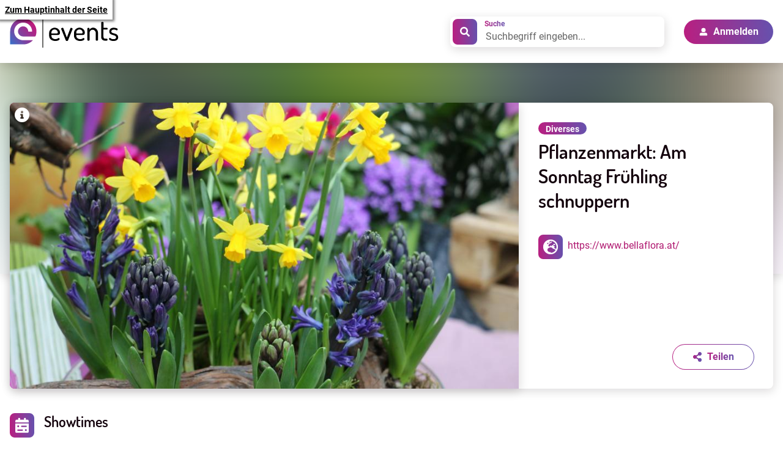

--- FILE ---
content_type: text/html; charset=UTF-8
request_url: https://events.at/event/pflanzenmarkt-am-sonntag-fruehling-schnuppern
body_size: 14936
content:
<!doctype html>
<html lang="de">
<head>
            <script id="dataLayer">
            dataLayer = [{"AdsEnabled":true,"IsCollectable":false,"FzEvent":false,"AdSection":null,"Artikelalter":"61+ Tage","ArtikelId":null,"Artikeltags":null,"Artikeltyp":null,"Agentur":null,"Autor":null,"Autorkuerzel":null,"Canonical":"https:\/\/events.at\/event\/pflanzenmarkt-am-sonntag-fruehling-schnuppern","Channel":null,"Erscheinungsdatum":"2021.03.18","ErscheinungsZeitpunkt":1616054799,"Kampagne":null,"Portal":"events.at","PremiumContent":null,"article_type":null,"Section":null,"Seitenlaenge":null,"Seitentitel":"Pflanzenmarkt: Am Sonntag Fr\u00fchling schnuppern","SeoTitel":"Pflanzenmarkt: Am Sonntag Fr\u00fchling schnuppern","Seitentyp":"Event","SponsoredContent":null,"WortAnzahl":null,"TextParagraphs":null,"Neuwo":null}];
            dataLayer.push({ 'CFS UA-ID': 'UA-83029618-4' });
        </script>
        <meta charset="UTF-8">
    <meta name="viewport" content="width=device-width, initial-scale=1.0, maximum-scale=5.0, minimum-scale=1.0">
    <meta http-equiv="X-UA-Compatible" content="ie=edge">

    <title>Pflanzenmarkt: Am Sonntag Frühling schnuppern</title>

  <meta
     property="og:url"    content="https://events.at/event/pflanzenmarkt-am-sonntag-fruehling-schnuppern">
  <meta
     property="og:title"    content="Pflanzenmarkt: Am Sonntag Frühling schnuppern">
  <meta
     property="og:description"    content="Hobbygärtner aufgepasst: Am Sonntag, den 21. März 2021, gibt es großen Pflanzenmarkt in allen bellaflora Gartencentern in Österreich. Von 9h bis 15h können Sie durch die frühlingshaften bellaflora…">
  <meta
     property="og:type"    content="article">
  <meta
     property="og:image"    content="https://image.events.at/images/facebook/6355953/img-9577.jpg">
  <meta
    name="twitter:image"     content="https://image.events.at/images/facebook/6355953/img-9577.jpg">
  <meta
     property="og:image:alt"    content="Gelbe Narzissen und blaue Hyazinthen in einem Blumenarrangement.">
  <meta
     property="og:image:width"    content="1200">
  <meta
     property="og:image:height"    content="630">
  <meta
    name="twitter:card"     content="summary_large_image">
  <meta
    name="robots"     content="max-image-preview:large">
  <meta
    name="description"     content="Hobbygärtner aufgepasst: Am Sonntag, den 21. März 2021, gibt es großen Pflanzenmarkt in allen bellaflora Gartencentern in Österreich. Von 9h bis 15h können Sie durch die frühlingshaften bellaflora…">
  <link rel="canonical" href="https://events.at/event/pflanzenmarkt-am-sonntag-fruehling-schnuppern"  >

<link rel="apple-touch-icon" sizes="57x57" href="https://events.at/assets/favicon/apple-touch-icon-57x57.a18e44eb9056ae1addfc.png">
<link rel="apple-touch-icon" sizes="60x60" href="https://events.at/assets/favicon/apple-touch-icon-60x60.4afd1bd2c80efbf65a29.png">
<link rel="apple-touch-icon" sizes="72x72" href="https://events.at/assets/favicon/apple-touch-icon-72x72.b106803dbb6bc2e192ca.png">
<link rel="apple-touch-icon" sizes="76x76" href="https://events.at/assets/favicon/apple-touch-icon-76x76.6a7cfc0925134341aec1.png">
<link rel="apple-touch-icon" sizes="114x114" href="https://events.at/assets/favicon/apple-touch-icon-114x114.1bb26cb930320ac2fe0a.png">
<link rel="apple-touch-icon" sizes="120x120" href="https://events.at/assets/favicon/apple-touch-icon-120x120.8c5978be4141c90e6908.png">
<link rel="apple-touch-icon" sizes="144x144" href="https://events.at/assets/favicon/apple-touch-icon-144x144.6371ef4acae53ab65bf0.png">
<link rel="apple-touch-icon" sizes="152x152" href="https://events.at/assets/favicon/apple-touch-icon-152x152.e299af80b888cf201376.png">
<link rel="apple-touch-icon" sizes="167x167" href="https://events.at/assets/favicon/apple-touch-icon-167x167.2da1de9478cd18259b6f.png">
<link rel="apple-touch-icon" sizes="180x180" href="https://events.at/assets/favicon/apple-touch-icon-180x180.14649f00bc6c1d967ade.png">
<link rel="apple-touch-icon" sizes="1024x1024" href="https://events.at/assets/favicon/apple-touch-icon-1024x1024.929751d451a58ffd08a4.png">
<link rel="apple-touch-startup-image"
      media="(device-width: 320px) and (device-height: 480px) and (-webkit-device-pixel-ratio: 2)"
      href="https://events.at/assets/favicon/apple-touch-startup-image-640x1136.4247891378ee5cfe4e9a.png">
<link rel="apple-touch-startup-image"
      media="(device-width: 320px) and (device-height: 568px) and (-webkit-device-pixel-ratio: 2)"
      href="https://events.at/assets/favicon/apple-touch-startup-image-640x1136.4247891378ee5cfe4e9a.png">
<link rel="apple-touch-startup-image"
      media="(device-width: 375px) and (device-height: 667px) and (-webkit-device-pixel-ratio: 2)"
      href="https://events.at/assets/favicon/apple-touch-startup-image-750x1334.fa5d26a2a6ff24a8909f.png">
<link rel="apple-touch-startup-image"
      media="(device-width: 414px) and (device-height: 736px) and (orientation: portrait) and (-webkit-device-pixel-ratio: 3)"
      href="https://events.at/assets/favicon/apple-touch-startup-image-1242x2208.21882b246c13d138f819.png">
<link rel="apple-touch-startup-image"
      media="(device-width: 768px) and (device-height: 1024px) and (orientation: landscape) and (-webkit-device-pixel-ratio: 1)"
      href="https://events.at/assets/favicon/apple-touch-startup-image-750x1334.fa5d26a2a6ff24a8909f.png">
<link rel="apple-touch-startup-image"
      media="(device-width: 768px) and (device-height: 1024px) and (orientation: portrait) and (-webkit-device-pixel-ratio: 2)"
      href="https://events.at/assets/favicon/apple-touch-startup-image-1536x2048.b8961332fcc246efe901.png">
<link rel="icon" type="image/png" sizes="16x16" href="https://events.at/assets/favicon/favicon-16x16.4d347000e8326b8cc04f.png">
<link rel="icon" type="image/png" sizes="32x32" href="https://events.at/assets/favicon/favicon-32x32.653de073abb79b8a009e.png">
<link rel="icon" type="image/png" sizes="228x228" href="https://events.at/assets/favicon/coast-228x228.f5cecac1a75d00af79dd.png">
<link rel="manifest" href="https://events.at/assets/favicon/manifest.7238eb7c1bba5f627f8c.json">
<link rel="shortcut icon" href="https://events.at/assets/favicon/favicon.bba44c0957bcc2013b3e.ico">
<link rel="yandex-tableau-widget" href="https://events.at/assets/favicon/yandex-browser-manifest.67d2f6704ac02462bc8c.json">
<meta name="apple-mobile-web-app-capable" content="yes">
<meta name="apple-mobile-web-app-status-bar-style" content="black-translucent">
<meta name="apple-mobile-web-app-title">
<meta name="application-name">
<meta name="mobile-web-app-capable" content="yes">
<meta name="msapplication-TileColor" content="#fff">
<meta name="msapplication-TileImage" content="https://events.at/assets/favicon/mstile-144x144.b6837a16e23b30d0995c.png">
<meta name="msapplication-config" content="https://events.at/assets/favicon/browserconfig.4fc23916bc37f93ea3c2.xml">
<meta name="theme-color" content="#fff">

        <link rel="preload" href="https://events.at/assets/./fonts/roboto-v20-latin-regular176f8f5bd5f02b3abfcf.woff2" as="font" type="font/woff2" crossorigin>
    <link rel="preload" href="https://events.at/assets/./fonts/roboto-v20-latin-italicd022bc70dc1bf7b3425d.woff2" as="font" type="font/woff2" crossorigin>
    <link rel="preload" href="https://events.at/assets/./fonts/roboto-v20-latin-700c18ee39fb002ad58b6dc.woff2" as="font" type="font/woff2" crossorigin>
    <link rel="preload" href="https://events.at/assets/./fonts/roboto-v20-latin-700italic7d8125ff7f707231fd89.woff2" as="font" type="font/woff2" crossorigin>
    <link rel="preload" href="https://events.at/assets/./fonts/dosis-v19-latin-60069a9dbaea63f9d2e7fe1.woff2" as="font" type="font/woff2" crossorigin>
        <link rel="preconnect" href="https://image.events.at" crossorigin>

    <link rel="stylesheet" href="https://events.at/assets/css/main.5a125a0bf6c02fac7fc1.css">
    
                                                                                                                                                                                            <link rel="preload"
          href="https://image.events.at/images/original/6355953/img-9577.jpg"
          as="image"
          imagesizes="(min-width:1012px) calc(66vw - 2rem), (min-width:1292px) 740px, calc(100vw - 2rem)"
          imagesrcset="https://image.events.at/images/cfs_landscape_300w_169h/6355953/img-9577.jpg 300w, https://image.events.at/images/cfs_landscape_616w_347h/6355953/img-9577.jpg 616w, https://image.events.at/images/cfs_landscape_932w_524h/6355953/img-9577.jpg 932w, https://image.events.at/images/cfs_landscape_1232w_693h/6355953/img-9577.jpg 1232w, https://image.events.at/images/cfs_landscape_1864w_1049h/6355953/img-9577.jpg 1864w"/>
                <script
            type="application/ld+json">{"@context":"https://schema.org","mainEntityOfPage":"https://events.at/event/pflanzenmarkt-am-sonntag-fruehling-schnuppern","description":"Hobbygärtner aufgepasst: Am Sonntag, den 21. März 2021, gibt es großen Pflanzenmarkt in allen bellaflora Gartencentern in Österreich. Von 9h bis 15h können Sie durch die frühlingshaften bellaflora…","publisher":{"@type":"Organization","name":"events.at","url":"https://events.at/","logo":{"@type":"ImageObject","url":"https://events.at/assets/img/logo.a71e78e65fc933588d54.png","width":1288,"height":400}},"image":["https://image.events.at/images/cfs_landscape_1232w_693h/6355953/img-9577.jpg","https://image.events.at/images/cfs_square_1232/6355953/img-9577.jpg"],"@type":"Event","name":"Pflanzenmarkt: Am Sonntag Frühling schnuppern","url":"https://events.at/event/pflanzenmarkt-am-sonntag-fruehling-schnuppern","eventStatus":"https://schema.org/EventScheduled","eventAttendanceMode":"https://schema.org/OfflineEventAttendanceMode","startDate":"2021-03-21T08:00:00+00:00","endDate":"2021-03-21T14:00:00+00:00","location":[{"@type":"EventVenue","name":"bellaflora","url":"https://events.at/venue/bellaflora","address":{"@type":"PostalAddress","streetAddress":"Poststrasse 5","addressLocality":"Leonding","postalCode":"4060","addressCountry":"AT"}}]}</script>
    </head>

<body class=" no-js">

<script>
  document.body.classList.remove('no-js'); // Remove the class in case JS is enabled
</script>

<a href="#siteMain" class="skip-link">Zum Hauptinhalt der Seite</a>


<header class="siteHeader" role="banner">
    <div class="siteHeader-inner shadow-default">
        <div class="container flex flex--c-c">
            <a href="/" class="logo" title="Zur Startseite">
                <img src="https://events.at/assets/img/logo.a954018bb001a7a97324.svg" alt="Logo">
            </a>
            
<nav data-navMain class="navMain">
    <button aria-haspopup="true" tabindex="0" class="navMain-toggle toggle-control">
        <span class="sr-only">Menü öffnen / schließen</span><span class="item"></span>
    </button>
    <ul class="navMain-list">
                                        <li class="navMain-parent">
                <a href="https://events.at/entdecken" class="navMain-parent-link ">
                   <span class='test'> Entdecken</span>
                                            
<span class="icon icon-arrow-down    "
    aria-hidden="true">
    <svg>
        <use xlink:href="https://events.at/assets/img/sprite.355bffc8baf1d7e64af8.svg#arrow-down"></use>
    </svg>
    </span>
                                    </a>
                                                        <button data-id="entdecken-toggle" class="megamenu-toggle">
                        Entdecken
                        
<span class="icon icon-arrow-right    "
    aria-hidden="true">
    <svg>
        <use xlink:href="https://events.at/assets/img/sprite.355bffc8baf1d7e64af8.svg#arrow-right"></use>
    </svg>
    </span>
                    </button>
                                        
<div class="megaMenu megaMenu-entdecken">
    <button class="megaMenu-back toggle-control">
<span class="icon icon-arrow-left    "
    aria-hidden="true">
    <svg>
        <use xlink:href="https://events.at/assets/img/sprite.355bffc8baf1d7e64af8.svg#arrow-left"></use>
    </svg>
    </span>
 Zurück</button>
    <a href="https://events.at/entdecken" class="megaMenu-channelpage"><span>Zur Entdecken Übersichtsseite</span> 
<span class="icon icon-arrow-right    "
    aria-hidden="true">
    <svg>
        <use xlink:href="https://events.at/assets/img/sprite.355bffc8baf1d7e64af8.svg#arrow-right"></use>
    </svg>
    </span>
</a>

    <div class="megaMenu-inner ">
                    
<nav class="megaMenu-channelList grid grid-gap">
                        
  <div class="textLink flex justify--c-s item-4-1  link">
      <a class="textLink-link flex  link-default h2" href="https://events.at/calendar">Eventkalender 
<span class="icon icon-readmore    "
    aria-hidden="true">
    <svg>
        <use xlink:href="https://events.at/assets/img/sprite.355bffc8baf1d7e64af8.svg#readmore"></use>
    </svg>
    </span>
</a>
  </div>
                                <a href="https://events.at/party-oesterreich" class="megaMenu-channelList-link">
                                    
<span class="icon icon-login    "
    aria-hidden="true">
    <svg>
        <use xlink:href="https://events.at/assets/img/sprite.355bffc8baf1d7e64af8.svg#login"></use>
    </svg>
    </span>
                                Partys in ganz Österreich
            </a>
                                <a href="https://events.at/konzerte" class="megaMenu-channelList-link">
                                    
<span class="icon icon-calendar_alt    "
    aria-hidden="true">
    <svg>
        <use xlink:href="https://events.at/assets/img/sprite.355bffc8baf1d7e64af8.svg#calendar_alt"></use>
    </svg>
    </span>
                                Konzerte in Österreich
            </a>
                                <a href="https://events.at/theater-oesterreich" class="megaMenu-channelList-link">
                                    
<span class="icon icon-ticket    "
    aria-hidden="true">
    <svg>
        <use xlink:href="https://events.at/assets/img/sprite.355bffc8baf1d7e64af8.svg#ticket"></use>
    </svg>
    </span>
                                Theateraufführungen in Österreich
            </a>
                                <a href="https://events.at/kabarett-oesterreich" class="megaMenu-channelList-link">
                                    
<span class="icon icon-ticket    "
    aria-hidden="true">
    <svg>
        <use xlink:href="https://events.at/assets/img/sprite.355bffc8baf1d7e64af8.svg#ticket"></use>
    </svg>
    </span>
                                Kabarett in Österreich
            </a>
                                <a href="https://events.at/musicals-oesterreich" class="megaMenu-channelList-link">
                                    
<span class="icon icon-music    "
    aria-hidden="true">
    <svg>
        <use xlink:href="https://events.at/assets/img/sprite.355bffc8baf1d7e64af8.svg#music"></use>
    </svg>
    </span>
                                Musicals in Österreich
            </a>
                                <a href="https://events.at/ausstellungen-oesterreich" class="megaMenu-channelList-link">
                                    
<span class="icon icon-calendar_alt    "
    aria-hidden="true">
    <svg>
        <use xlink:href="https://events.at/assets/img/sprite.355bffc8baf1d7e64af8.svg#calendar_alt"></use>
    </svg>
    </span>
                                Ausstellungen in Österreich
            </a>
                                <a href="https://events.at/gratis-eintritt" class="megaMenu-channelList-link">
                                    
<span class="icon icon-ticket    "
    aria-hidden="true">
    <svg>
        <use xlink:href="https://events.at/assets/img/sprite.355bffc8baf1d7e64af8.svg#ticket"></use>
    </svg>
    </span>
                                Gratis Events
            </a>
                                <a href="https://events.at/messen-oesterreich" class="megaMenu-channelList-link">
                                    
<span class="icon icon-login    "
    aria-hidden="true">
    <svg>
        <use xlink:href="https://events.at/assets/img/sprite.355bffc8baf1d7e64af8.svg#login"></use>
    </svg>
    </span>
                                Messen
            </a>
                                <a href="https://events.at/ideen-zuhause-gegen-langeweile" class="megaMenu-channelList-link">
                                    
<span class="icon icon-chart_line    "
    aria-hidden="true">
    <svg>
        <use xlink:href="https://events.at/assets/img/sprite.355bffc8baf1d7e64af8.svg#chart_line"></use>
    </svg>
    </span>
                                Cozy Day zuhause
            </a>
                                <a href="https://events.at/kinder-events" class="megaMenu-channelList-link">
                                    
<span class="icon icon-login    "
    aria-hidden="true">
    <svg>
        <use xlink:href="https://events.at/assets/img/sprite.355bffc8baf1d7e64af8.svg#login"></use>
    </svg>
    </span>
                                Events für Kinder
            </a>
                                <a href="https://events.at/festivals-oesterreich" class="megaMenu-channelList-link">
                                    
<span class="icon icon-calendar_alt    "
    aria-hidden="true">
    <svg>
        <use xlink:href="https://events.at/assets/img/sprite.355bffc8baf1d7e64af8.svg#calendar_alt"></use>
    </svg>
    </span>
                                Festivals in Österreich
            </a>
                                <div class="eventsTitle grid-fullWidth">
    <div class="channelHeader   ">
    <h2 class="channelHeader-title h1 grid grid-gap">
<span class="icon icon-info_circle    "
    aria-hidden="true">
    <svg>
        <use xlink:href="https://events.at/assets/img/sprite.355bffc8baf1d7e64af8.svg#info_circle"></use>
    </svg>
    </span>
 Event-Empfehlungen aus der Redaktion</h2>
        </div>
</div>
                                

    <section
        class="teaserList  grid grid-gap grid-col-default align--i-s item-4-1   ">
                                                                                            




<article class="card card--hero  grid box box--default pos-relative ">
                          <figure class="card-img imgFormat imgFormat--16_9 bg-gradient-light ">
              
              <a href="https://events.at/event/symphonic-tribute-to-metallica" tabindex="-1" aria-label="Symphonic Tribute to Metallica">
                                                                                                                        
    <img class="lazyload "
         title="Ein Bassist spielt vor einem Publikum auf einer dunklen Bühne."
         data-src="https://image.events.at/images/cfs_landscape_616w_347h/7827497/symphonic-metallica-tribute-tickets-2023-m.jpg"
         data-srcset="https://image.events.at/images/cfs_landscape_300w_169h/7827497/symphonic-metallica-tribute-tickets-2023-m.jpg 300w, https://image.events.at/images/cfs_landscape_616w_347h/7827497/symphonic-metallica-tribute-tickets-2023-m.jpg 616w, https://image.events.at/images/cfs_landscape_932w_524h/7827497/symphonic-metallica-tribute-tickets-2023-m.jpg 932w, https://image.events.at/images/cfs_landscape_1232w_693h/7827497/symphonic-metallica-tribute-tickets-2023-m.jpg 1232w, https://image.events.at/images/cfs_landscape_1864w_1049h/7827497/symphonic-metallica-tribute-tickets-2023-m.jpg 1864w"
         data-sizes="auto"
         alt="Ein Bassist spielt vor einem Publikum auf einer dunklen Bühne."
          >
      <noscript>
      <img title="Ein Bassist spielt vor einem Publikum auf einer dunklen Bühne."
            srcset="https://image.events.at/images/cfs_landscape_300w_169h/7827497/symphonic-metallica-tribute-tickets-2023-m.jpg 300w, https://image.events.at/images/cfs_landscape_616w_347h/7827497/symphonic-metallica-tribute-tickets-2023-m.jpg 616w, https://image.events.at/images/cfs_landscape_932w_524h/7827497/symphonic-metallica-tribute-tickets-2023-m.jpg 932w, https://image.events.at/images/cfs_landscape_1232w_693h/7827497/symphonic-metallica-tribute-tickets-2023-m.jpg 1232w, https://image.events.at/images/cfs_landscape_1864w_1049h/7827497/symphonic-metallica-tribute-tickets-2023-m.jpg 1864w"
            alt="Ein Bassist spielt vor einem Publikum auf einer dunklen Bühne."
            class=" "
            src="https://image.events.at/images/cfs_landscape_616w_347h/7827497/symphonic-metallica-tribute-tickets-2023-m.jpg" 
            sizes="auto">
    </noscript>
                                </a>
                                                                  </figure>
      
    

                                    <time class="card--event__date bg-gradient text-inverted box flex flex--c-c "
                  datetime="2025-11-20 20:15">

                                                                        

            
                    <span class="event-dateItem showtime__date grid justify--i-c">
                        <span class="h5">20</span>
                        <span class="h5">Nov</span>
                        <p class="copy--super-small text-center">2025</p>
                   </span>


                        </time>
                        <div class="card-content flex                  flex-column flex      ">
                    <div>
                                    <h3 class="h4 event-title hyphen align--s-c"><a href="https://events.at/event/symphonic-tribute-to-metallica">Symphonic Tribute to Metallica</a></h3>
                                                                                                                                                                                                                                                                                                                                        <p class="eventMeta flex grid-gap flex-wrap">
                                    <a href="https://events.at/event/symphonic-tribute-to-metallica"
                       class="event-location flex flex--c-c label label--big ">
                        
<span class="icon icon-map-marker    "
    aria-hidden="true">
    <svg>
        <use xlink:href="https://events.at/assets/img/sprite.355bffc8baf1d7e64af8.svg#map-marker"></use>
    </svg>
    </span>
                        <span class="event-location__text">
                            An mehreren Orten
                        </span>
                    </a>
                            </p>
                    </div>
    </article>
                                                                                            




<article class="card card--hero  grid box box--default pos-relative ">
                          <figure class="card-img imgFormat imgFormat--16_9 bg-gradient-light ">
              
              <a href="https://events.at/event/gernot-stipsits-lotterbuben" tabindex="-1" aria-label="Gernot &amp; Stipsits - Lotterbuben">
                                                                                                                        
    <img class="lazyload "
         title="Zwei Männer, einer mit Schirmmütze und Hosenträgern, posieren vor einem dunklen Hintergrund."
         data-src="https://image.events.at/images/cfs_landscape_616w_347h/8301260/Gernot_und_Stipsits_color_c_Lukas_Beck_222.jpg"
         data-srcset="https://image.events.at/images/cfs_landscape_300w_169h/8301260/Gernot_und_Stipsits_color_c_Lukas_Beck_222.jpg 300w, https://image.events.at/images/cfs_landscape_616w_347h/8301260/Gernot_und_Stipsits_color_c_Lukas_Beck_222.jpg 616w, https://image.events.at/images/cfs_landscape_932w_524h/8301260/Gernot_und_Stipsits_color_c_Lukas_Beck_222.jpg 932w, https://image.events.at/images/cfs_landscape_1232w_693h/8301260/Gernot_und_Stipsits_color_c_Lukas_Beck_222.jpg 1232w, https://image.events.at/images/cfs_landscape_1864w_1049h/8301260/Gernot_und_Stipsits_color_c_Lukas_Beck_222.jpg 1864w"
         data-sizes="auto"
         alt="Zwei Männer, einer mit Schirmmütze und Hosenträgern, posieren vor einem dunklen Hintergrund."
          >
      <noscript>
      <img title="Zwei Männer, einer mit Schirmmütze und Hosenträgern, posieren vor einem dunklen Hintergrund."
            srcset="https://image.events.at/images/cfs_landscape_300w_169h/8301260/Gernot_und_Stipsits_color_c_Lukas_Beck_222.jpg 300w, https://image.events.at/images/cfs_landscape_616w_347h/8301260/Gernot_und_Stipsits_color_c_Lukas_Beck_222.jpg 616w, https://image.events.at/images/cfs_landscape_932w_524h/8301260/Gernot_und_Stipsits_color_c_Lukas_Beck_222.jpg 932w, https://image.events.at/images/cfs_landscape_1232w_693h/8301260/Gernot_und_Stipsits_color_c_Lukas_Beck_222.jpg 1232w, https://image.events.at/images/cfs_landscape_1864w_1049h/8301260/Gernot_und_Stipsits_color_c_Lukas_Beck_222.jpg 1864w"
            alt="Zwei Männer, einer mit Schirmmütze und Hosenträgern, posieren vor einem dunklen Hintergrund."
            class=" "
            src="https://image.events.at/images/cfs_landscape_616w_347h/8301260/Gernot_und_Stipsits_color_c_Lukas_Beck_222.jpg" 
            sizes="auto">
    </noscript>
                                </a>
                                                                  </figure>
      
    

                                    <time class="card--event__date bg-gradient text-inverted box flex flex--c-c "
                  datetime="2025-11-23 15:30">

                                                                        

            
                    <span class="event-dateItem showtime__date grid justify--i-c">
                        <span class="h5">23</span>
                        <span class="h5">Nov</span>
                        <p class="copy--super-small text-center">2025</p>
                   </span>


                        </time>
                        <div class="card-content flex                  flex-column flex      ">
                    <div>
                                    <h3 class="h4 event-title hyphen align--s-c"><a href="https://events.at/event/gernot-stipsits-lotterbuben">Gernot & Stipsits - Lotterbuben</a></h3>
                                                                                                                                                                                                                                                                                                                                                                                                                                                                                                                                                                                                                                                                                                                                                                                                                                                                                                                                                                                                                                                                                                                                                                                                                                                                                                                                                                                                                                                                                                                                                                                                                                                                                                                                                                                                                                                                                                                                                                                                                                                                                                                                                                                                                                                                                                                                                                                                                                                                                                                                                                                                                                                                                                    <p class="eventMeta flex grid-gap flex-wrap">
                                    <a href="https://events.at/event/gernot-stipsits-lotterbuben"
                       class="event-location flex flex--c-c label label--big ">
                        
<span class="icon icon-map-marker    "
    aria-hidden="true">
    <svg>
        <use xlink:href="https://events.at/assets/img/sprite.355bffc8baf1d7e64af8.svg#map-marker"></use>
    </svg>
    </span>
                        <span class="event-location__text">
                            An mehreren Orten
                        </span>
                    </a>
                            </p>
                    </div>
    </article>
                                                                                            




<article class="card card--hero  grid box box--default pos-relative ">
                          <figure class="card-img imgFormat imgFormat--16_9 bg-gradient-light ">
              
              <a href="https://events.at/event/please-madame-easy-tiger-tour-2025" tabindex="-1" aria-label="Please Madame - Easy Tiger Tour 2025">
                                                                                                                        
    <img class="lazyload "
         title="Die deutsche Indie-Pop-Band Jeremias posiert vor einer orangefarbenen Wand."
         data-src="https://image.events.at/images/cfs_landscape_616w_347h/8661220/please-madame_c-arne-mueseler_tickets-2024-m.jpg"
         data-srcset="https://image.events.at/images/cfs_landscape_300w_169h/8661220/please-madame_c-arne-mueseler_tickets-2024-m.jpg 300w, https://image.events.at/images/cfs_landscape_616w_347h/8661220/please-madame_c-arne-mueseler_tickets-2024-m.jpg 616w, https://image.events.at/images/cfs_landscape_932w_524h/8661220/please-madame_c-arne-mueseler_tickets-2024-m.jpg 932w, https://image.events.at/images/cfs_landscape_1232w_693h/8661220/please-madame_c-arne-mueseler_tickets-2024-m.jpg 1232w, https://image.events.at/images/cfs_landscape_1864w_1049h/8661220/please-madame_c-arne-mueseler_tickets-2024-m.jpg 1864w"
         data-sizes="auto"
         alt="Die deutsche Indie-Pop-Band Jeremias posiert vor einer orangefarbenen Wand."
          >
      <noscript>
      <img title="Die deutsche Indie-Pop-Band Jeremias posiert vor einer orangefarbenen Wand."
            srcset="https://image.events.at/images/cfs_landscape_300w_169h/8661220/please-madame_c-arne-mueseler_tickets-2024-m.jpg 300w, https://image.events.at/images/cfs_landscape_616w_347h/8661220/please-madame_c-arne-mueseler_tickets-2024-m.jpg 616w, https://image.events.at/images/cfs_landscape_932w_524h/8661220/please-madame_c-arne-mueseler_tickets-2024-m.jpg 932w, https://image.events.at/images/cfs_landscape_1232w_693h/8661220/please-madame_c-arne-mueseler_tickets-2024-m.jpg 1232w, https://image.events.at/images/cfs_landscape_1864w_1049h/8661220/please-madame_c-arne-mueseler_tickets-2024-m.jpg 1864w"
            alt="Die deutsche Indie-Pop-Band Jeremias posiert vor einer orangefarbenen Wand."
            class=" "
            src="https://image.events.at/images/cfs_landscape_616w_347h/8661220/please-madame_c-arne-mueseler_tickets-2024-m.jpg" 
            sizes="auto">
    </noscript>
                                </a>
                                                                  </figure>
      
    

                                    <time class="card--event__date bg-gradient text-inverted box flex flex--c-c "
                  datetime="2025-11-27 19:00">

                                                                        

            
                    <span class="event-dateItem showtime__date grid justify--i-c">
                        <span class="h5">27</span>
                        <span class="h5">Nov</span>
                        <p class="copy--super-small text-center">2025</p>
                   </span>


                        </time>
                        <div class="card-content flex                  flex-column flex      ">
                    <div>
                                    <h3 class="h4 event-title hyphen align--s-c"><a href="https://events.at/event/please-madame-easy-tiger-tour-2025">Please Madame - Easy Tiger Tour 2025</a></h3>
                                                                                        <p class="eventMeta flex grid-gap flex-wrap">
                                    <a href="https://events.at/venue/plattform-mobiler-kulturinitiativen-pmk"
                       class="event-location flex flex--c-c label label--big ">
                        
<span class="icon icon-map-marker    "
    aria-hidden="true">
    <svg>
        <use xlink:href="https://events.at/assets/img/sprite.355bffc8baf1d7e64af8.svg#map-marker"></use>
    </svg>
    </span>
                        <span class="event-location__text">
                            p.m.k. Innsbruck
                        </span>
                    </a>
                            </p>
                    </div>
    </article>
                                                                                            




<article class="card card--hero  grid box box--default pos-relative ">
                          <figure class="card-img imgFormat imgFormat--16_9 bg-gradient-light ">
              
              <a href="https://events.at/event/leftovers" tabindex="-1" aria-label="Leftovers">
                                                                                                                        
    <img class="lazyload "
         title="Eine Band posiert vor einem weißen Auto mit dem Kennzeichen „WOLKE“ in einer Lagerhalle."
         data-src="https://image.events.at/images/cfs_landscape_616w_347h/9024677/Leftovers-2025-tickets-c-Theresa-Legerer-m.jpg"
         data-srcset="https://image.events.at/images/cfs_landscape_300w_169h/9024677/Leftovers-2025-tickets-c-Theresa-Legerer-m.jpg 300w, https://image.events.at/images/cfs_landscape_616w_347h/9024677/Leftovers-2025-tickets-c-Theresa-Legerer-m.jpg 616w, https://image.events.at/images/cfs_landscape_932w_524h/9024677/Leftovers-2025-tickets-c-Theresa-Legerer-m.jpg 932w, https://image.events.at/images/cfs_landscape_1232w_693h/9024677/Leftovers-2025-tickets-c-Theresa-Legerer-m.jpg 1232w, https://image.events.at/images/cfs_landscape_1864w_1049h/9024677/Leftovers-2025-tickets-c-Theresa-Legerer-m.jpg 1864w"
         data-sizes="auto"
         alt="Eine Band posiert vor einem weißen Auto mit dem Kennzeichen „WOLKE“ in einer Lagerhalle."
          >
      <noscript>
      <img title="Eine Band posiert vor einem weißen Auto mit dem Kennzeichen „WOLKE“ in einer Lagerhalle."
            srcset="https://image.events.at/images/cfs_landscape_300w_169h/9024677/Leftovers-2025-tickets-c-Theresa-Legerer-m.jpg 300w, https://image.events.at/images/cfs_landscape_616w_347h/9024677/Leftovers-2025-tickets-c-Theresa-Legerer-m.jpg 616w, https://image.events.at/images/cfs_landscape_932w_524h/9024677/Leftovers-2025-tickets-c-Theresa-Legerer-m.jpg 932w, https://image.events.at/images/cfs_landscape_1232w_693h/9024677/Leftovers-2025-tickets-c-Theresa-Legerer-m.jpg 1232w, https://image.events.at/images/cfs_landscape_1864w_1049h/9024677/Leftovers-2025-tickets-c-Theresa-Legerer-m.jpg 1864w"
            alt="Eine Band posiert vor einem weißen Auto mit dem Kennzeichen „WOLKE“ in einer Lagerhalle."
            class=" "
            src="https://image.events.at/images/cfs_landscape_616w_347h/9024677/Leftovers-2025-tickets-c-Theresa-Legerer-m.jpg" 
            sizes="auto">
    </noscript>
                                </a>
                                                                  </figure>
      
    

                                    <time class="card--event__date bg-gradient text-inverted box flex flex--c-c "
                  datetime="2025-11-27 20:00">

                                                                        

            
                    <span class="event-dateItem showtime__date grid justify--i-c">
                        <span class="h5">27</span>
                        <span class="h5">Nov</span>
                        <p class="copy--super-small text-center">2025</p>
                   </span>


                        </time>
                        <div class="card-content flex                  flex-column flex      ">
                    <div>
                                    <h3 class="h4 event-title hyphen align--s-c"><a href="https://events.at/event/leftovers">Leftovers</a></h3>
                                                                                                                                                                                                                                                                                                                                        <p class="eventMeta flex grid-gap flex-wrap">
                                    <a href="https://events.at/event/leftovers"
                       class="event-location flex flex--c-c label label--big ">
                        
<span class="icon icon-map-marker    "
    aria-hidden="true">
    <svg>
        <use xlink:href="https://events.at/assets/img/sprite.355bffc8baf1d7e64af8.svg#map-marker"></use>
    </svg>
    </span>
                        <span class="event-location__text">
                            An mehreren Orten
                        </span>
                    </a>
                            </p>
                    </div>
    </article>
            </section>
            </nav>
            </div>
</div>
                            </li>
                                <li class="navMain-parent">
                <a href="https://events.at/was-ist-los-in-wien" class="navMain-parent-link ">
                   <span class='test'> Was ist los in Wien?</span>
                                            
<span class="icon icon-arrow-down    "
    aria-hidden="true">
    <svg>
        <use xlink:href="https://events.at/assets/img/sprite.355bffc8baf1d7e64af8.svg#arrow-down"></use>
    </svg>
    </span>
                                    </a>
                                                        <button data-id="wasistlosinwien?-toggle" class="megamenu-toggle">
                        Was ist los in Wien?
                        
<span class="icon icon-arrow-right    "
    aria-hidden="true">
    <svg>
        <use xlink:href="https://events.at/assets/img/sprite.355bffc8baf1d7e64af8.svg#arrow-right"></use>
    </svg>
    </span>
                    </button>
                                        
<div class="megaMenu megaMenu-wasistlosinwien?">
    <button class="megaMenu-back toggle-control">
<span class="icon icon-arrow-left    "
    aria-hidden="true">
    <svg>
        <use xlink:href="https://events.at/assets/img/sprite.355bffc8baf1d7e64af8.svg#arrow-left"></use>
    </svg>
    </span>
 Zurück</button>
    <a href="https://events.at/was-ist-los-in-wien" class="megaMenu-channelpage"><span>Zur Was ist los in Wien? Übersichtsseite</span> 
<span class="icon icon-arrow-right    "
    aria-hidden="true">
    <svg>
        <use xlink:href="https://events.at/assets/img/sprite.355bffc8baf1d7e64af8.svg#arrow-right"></use>
    </svg>
    </span>
</a>

    <div class="megaMenu-inner ">
                    
<nav class="megaMenu-channelList grid grid-gap">
                        <div class="eventsTitle grid-fullWidth">
    <div class="channelHeader   ">
    <h2 class="channelHeader-title h1 grid grid-gap">Wien entdecken</h2>
        </div>
</div>
                                <a href="https://events.at/insidertipps-wien" class="megaMenu-channelList-link">
                                    
<span class="icon icon-chart_line    "
    aria-hidden="true">
    <svg>
        <use xlink:href="https://events.at/assets/img/sprite.355bffc8baf1d7e64af8.svg#chart_line"></use>
    </svg>
    </span>
                                Insidertipps für Wien
            </a>
                                <a href="https://events.at/fortgehen-wien" class="megaMenu-channelList-link">
                                    
<span class="icon icon-login    "
    aria-hidden="true">
    <svg>
        <use xlink:href="https://events.at/assets/img/sprite.355bffc8baf1d7e64af8.svg#login"></use>
    </svg>
    </span>
                                Fortgehen in Wien
            </a>
                                <a href="https://events.at/essen-gehen-wien" class="megaMenu-channelList-link">
                                    
<span class="icon icon-food    "
    aria-hidden="true">
    <svg>
        <use xlink:href="https://events.at/assets/img/sprite.355bffc8baf1d7e64af8.svg#food"></use>
    </svg>
    </span>
                                Essen gehen in Wien
            </a>
                                <a href="https://events.at/ausstellungen-wien" class="megaMenu-channelList-link">
                                    
<span class="icon icon-calendar_alt    "
    aria-hidden="true">
    <svg>
        <use xlink:href="https://events.at/assets/img/sprite.355bffc8baf1d7e64af8.svg#calendar_alt"></use>
    </svg>
    </span>
                                Ausstellungen in Wien
            </a>
                                <a href="https://events.at/kabarett-wien" class="megaMenu-channelList-link">
                                    
<span class="icon icon-ticket    "
    aria-hidden="true">
    <svg>
        <use xlink:href="https://events.at/assets/img/sprite.355bffc8baf1d7e64af8.svg#ticket"></use>
    </svg>
    </span>
                                Kabarett in Wien
            </a>
                                <a href="https://events.at/theater-wien" class="megaMenu-channelList-link">
                                    
<span class="icon icon-ticket    "
    aria-hidden="true">
    <svg>
        <use xlink:href="https://events.at/assets/img/sprite.355bffc8baf1d7e64af8.svg#ticket"></use>
    </svg>
    </span>
                                Theateraufführungen in Wien
            </a>
                                <a href="https://events.at/flohmarkt-wien-niederoesterreich" class="megaMenu-channelList-link">
                                    
<span class="icon icon-map_marker    "
    aria-hidden="true">
    <svg>
        <use xlink:href="https://events.at/assets/img/sprite.355bffc8baf1d7e64af8.svg#map_marker"></use>
    </svg>
    </span>
                                Flohmärkte Wien &amp; NÖ
            </a>
                                <div class="eventsTitle grid-fullWidth">
    <div class="channelHeader   ">
    <h2 class="channelHeader-title h1 grid grid-gap">
<span class="icon icon-info_circle    "
    aria-hidden="true">
    <svg>
        <use xlink:href="https://events.at/assets/img/sprite.355bffc8baf1d7e64af8.svg#info_circle"></use>
    </svg>
    </span>
 Neues aus Wien</h2>
        </div>
</div>
                                

    <section
        class="teaserList  grid grid-gap grid-col-default align--i-s item-3-1   ">
                                                                                            

<article class="card card--hero  grid box box--default pos-relative ">
                          <figure class="card-img imgFormat imgFormat--16_9 bg-gradient-light ">
                                              
              <a href="https://events.at/insidertipps-wien/club-wien-karte-ermaessigungen/402321269" tabindex="-1" aria-label="Vergünstigungen bei Events &amp; mehr: Was kann der Vorteilsclub der Stadt Wien?">
                                                                                                                        
    <img class="lazyload "
         title="Das Wiener Riesenrad und die Skyline der Stadt bei sonnigem Wetter."
         data-src="https://image.events.at/images/cfs_landscape_616w_347h/7620554/wien_sujet.jpg"
         data-srcset="https://image.events.at/images/cfs_landscape_300w_169h/7620554/wien_sujet.jpg 300w, https://image.events.at/images/cfs_landscape_616w_347h/7620554/wien_sujet.jpg 616w, https://image.events.at/images/cfs_landscape_932w_524h/7620554/wien_sujet.jpg 932w, https://image.events.at/images/cfs_landscape_1232w_693h/7620554/wien_sujet.jpg 1232w, https://image.events.at/images/cfs_landscape_1864w_1049h/7620554/wien_sujet.jpg 1864w"
         data-sizes="auto"
         alt="Das Wiener Riesenrad und die Skyline der Stadt bei sonnigem Wetter."
          >
      <noscript>
      <img title="Das Wiener Riesenrad und die Skyline der Stadt bei sonnigem Wetter."
            srcset="https://image.events.at/images/cfs_landscape_300w_169h/7620554/wien_sujet.jpg 300w, https://image.events.at/images/cfs_landscape_616w_347h/7620554/wien_sujet.jpg 616w, https://image.events.at/images/cfs_landscape_932w_524h/7620554/wien_sujet.jpg 932w, https://image.events.at/images/cfs_landscape_1232w_693h/7620554/wien_sujet.jpg 1232w, https://image.events.at/images/cfs_landscape_1864w_1049h/7620554/wien_sujet.jpg 1864w"
            alt="Das Wiener Riesenrad und die Skyline der Stadt bei sonnigem Wetter."
            class=" "
            src="https://image.events.at/images/cfs_landscape_616w_347h/7620554/wien_sujet.jpg" 
            sizes="auto">
    </noscript>
                                </a>
                                                            <span class="card-badge " aria-hidden="true">
                                      </span>
                                      </figure>
      
    

                <div class="card-content flex          flex-column flex      ">
                            <h3 class="card-title h3 hyphen flex"><a href="https://events.at/insidertipps-wien/club-wien-karte-ermaessigungen/402321269">Vergünstigungen bei Events & mehr: Was kann der Vorteilsclub der Stadt Wien?</a></h3>

                <div class="flex justify--s-e align--s-e searchResults-meta">
                    </div>
            </div>
    </article>
                                                                                            

<article class="card card--hero  grid box box--default pos-relative ">
                          <figure class="card-img imgFormat imgFormat--16_9 bg-gradient-light ">
                                              
              <a href="https://events.at/was-ist-los-in-wien/veranstaltungen-wien-2023/402264888" tabindex="-1" aria-label="Veranstaltungen in Wien, die du 2023 nicht verpassen solltest">
                                                                                                                        
    <img class="lazyload "
         title="39. DONAUINSELFEST: KONZERT - TOZZI +++EDITORIAL USE ONLY - NO SALES+++"
         data-src="https://image.events.at/images/cfs_landscape_616w_347h/7010746/20220625-ABD0112-1-1.jpg"
         data-srcset="https://image.events.at/images/cfs_landscape_300w_169h/7010746/20220625-ABD0112-1-1.jpg 300w, https://image.events.at/images/cfs_landscape_616w_347h/7010746/20220625-ABD0112-1-1.jpg 616w, https://image.events.at/images/cfs_landscape_932w_524h/7010746/20220625-ABD0112-1-1.jpg 932w, https://image.events.at/images/cfs_landscape_1232w_693h/7010746/20220625-ABD0112-1-1.jpg 1232w, https://image.events.at/images/cfs_landscape_1864w_1049h/7010746/20220625-ABD0112-1-1.jpg 1864w"
         data-sizes="auto"
         alt="Eine junge Frau jubelt auf den Schultern einer Person bei einem Konzert."
          >
      <noscript>
      <img title="39. DONAUINSELFEST: KONZERT - TOZZI +++EDITORIAL USE ONLY - NO SALES+++"
            srcset="https://image.events.at/images/cfs_landscape_300w_169h/7010746/20220625-ABD0112-1-1.jpg 300w, https://image.events.at/images/cfs_landscape_616w_347h/7010746/20220625-ABD0112-1-1.jpg 616w, https://image.events.at/images/cfs_landscape_932w_524h/7010746/20220625-ABD0112-1-1.jpg 932w, https://image.events.at/images/cfs_landscape_1232w_693h/7010746/20220625-ABD0112-1-1.jpg 1232w, https://image.events.at/images/cfs_landscape_1864w_1049h/7010746/20220625-ABD0112-1-1.jpg 1864w"
            alt="Eine junge Frau jubelt auf den Schultern einer Person bei einem Konzert."
            class=" "
            src="https://image.events.at/images/cfs_landscape_616w_347h/7010746/20220625-ABD0112-1-1.jpg" 
            sizes="auto">
    </noscript>
                                </a>
                                                            <span class="card-badge " aria-hidden="true">
                                      </span>
                                      </figure>
      
    

                <div class="card-content flex          flex-column flex      ">
                            <h3 class="card-title h3 hyphen flex"><a href="https://events.at/was-ist-los-in-wien/veranstaltungen-wien-2023/402264888">Veranstaltungen in Wien, die du 2023 nicht verpassen solltest</a></h3>

                <div class="flex justify--s-e align--s-e searchResults-meta">
                    </div>
            </div>
    </article>
                                                                                            

<article class="card card--hero  grid box box--default pos-relative ">
                          <figure class="card-img imgFormat imgFormat--16_9 bg-gradient-light ">
                                              
              <a href="https://events.at/fortgehen-wien/party-wien-wochenende/401737908" tabindex="-1" aria-label="Die besten Clubbings in Wien am Wochenende">
                                                                                                                        
    <img class="lazyload "
         title="Menschen tanzen und unterhalten sich vor einer leuchtenden Neoninstallation in einem Club."
         data-src="https://image.events.at/images/cfs_landscape_616w_347h/8246627/clubsujet.jpg"
         data-srcset="https://image.events.at/images/cfs_landscape_300w_169h/8246627/clubsujet.jpg 300w, https://image.events.at/images/cfs_landscape_616w_347h/8246627/clubsujet.jpg 616w, https://image.events.at/images/cfs_landscape_932w_524h/8246627/clubsujet.jpg 932w, https://image.events.at/images/cfs_landscape_1232w_693h/8246627/clubsujet.jpg 1232w, https://image.events.at/images/cfs_landscape_1864w_1049h/8246627/clubsujet.jpg 1864w"
         data-sizes="auto"
         alt="Menschen tanzen und unterhalten sich vor einer leuchtenden Neoninstallation in einem Club."
          >
      <noscript>
      <img title="Menschen tanzen und unterhalten sich vor einer leuchtenden Neoninstallation in einem Club."
            srcset="https://image.events.at/images/cfs_landscape_300w_169h/8246627/clubsujet.jpg 300w, https://image.events.at/images/cfs_landscape_616w_347h/8246627/clubsujet.jpg 616w, https://image.events.at/images/cfs_landscape_932w_524h/8246627/clubsujet.jpg 932w, https://image.events.at/images/cfs_landscape_1232w_693h/8246627/clubsujet.jpg 1232w, https://image.events.at/images/cfs_landscape_1864w_1049h/8246627/clubsujet.jpg 1864w"
            alt="Menschen tanzen und unterhalten sich vor einer leuchtenden Neoninstallation in einem Club."
            class=" "
            src="https://image.events.at/images/cfs_landscape_616w_347h/8246627/clubsujet.jpg" 
            sizes="auto">
    </noscript>
                                </a>
                                                            <span class="card-badge " aria-hidden="true">
                                      </span>
                                      </figure>
      
    

                <div class="card-content flex          flex-column flex      ">
                            <h3 class="card-title h3 hyphen flex"><a href="https://events.at/fortgehen-wien/party-wien-wochenende/401737908">Die besten Clubbings in Wien am Wochenende</a></h3>

                <div class="flex justify--s-e align--s-e searchResults-meta">
                    </div>
            </div>
    </article>
            </section>
            </nav>
            </div>
</div>
                            </li>
                                <li class="navMain-parent">
                <a href="https://events.at/was-ist-los-in-vorarlberg-0" class="navMain-parent-link ">
                   <span class='test'> Was ist los in Österreich?</span>
                                            
<span class="icon icon-arrow-down    "
    aria-hidden="true">
    <svg>
        <use xlink:href="https://events.at/assets/img/sprite.355bffc8baf1d7e64af8.svg#arrow-down"></use>
    </svg>
    </span>
                                    </a>
                                                        <button data-id="wasistlosinösterreich?-toggle" class="megamenu-toggle">
                        Was ist los in Österreich?
                        
<span class="icon icon-arrow-right    "
    aria-hidden="true">
    <svg>
        <use xlink:href="https://events.at/assets/img/sprite.355bffc8baf1d7e64af8.svg#arrow-right"></use>
    </svg>
    </span>
                    </button>
                                        
<div class="megaMenu megaMenu-wasistlosinösterreich?">
    <button class="megaMenu-back toggle-control">
<span class="icon icon-arrow-left    "
    aria-hidden="true">
    <svg>
        <use xlink:href="https://events.at/assets/img/sprite.355bffc8baf1d7e64af8.svg#arrow-left"></use>
    </svg>
    </span>
 Zurück</button>
    <a href="https://events.at/was-ist-los-in-vorarlberg-0" class="megaMenu-channelpage"><span>Zur Was ist los in Österreich? Übersichtsseite</span> 
<span class="icon icon-arrow-right    "
    aria-hidden="true">
    <svg>
        <use xlink:href="https://events.at/assets/img/sprite.355bffc8baf1d7e64af8.svg#arrow-right"></use>
    </svg>
    </span>
</a>

    <div class="megaMenu-inner ">
                    
<nav class="megaMenu-channelList grid grid-gap">
                        <div class="eventsTitle grid-fullWidth">
    <div class="channelHeader   ">
    <h2 class="channelHeader-title h1 grid grid-gap">Österreich entdecken</h2>
        </div>
</div>
                                <a href="https://events.at/was-ist-los-in-niederoesterreich" class="megaMenu-channelList-link">
                                    
<span class="icon icon-map_marker    "
    aria-hidden="true">
    <svg>
        <use xlink:href="https://events.at/assets/img/sprite.355bffc8baf1d7e64af8.svg#map_marker"></use>
    </svg>
    </span>
                                Was ist los in Niederösterreich?
            </a>
                                <a href="https://events.at/was-ist-los-in-oberoesterreich" class="megaMenu-channelList-link">
                                    
<span class="icon icon-map_marker    "
    aria-hidden="true">
    <svg>
        <use xlink:href="https://events.at/assets/img/sprite.355bffc8baf1d7e64af8.svg#map_marker"></use>
    </svg>
    </span>
                                Was ist los in Oberösterreich?
            </a>
                                <a href="https://events.at/was-ist-los-in-salzburg" class="megaMenu-channelList-link">
                                    
<span class="icon icon-map_marker    "
    aria-hidden="true">
    <svg>
        <use xlink:href="https://events.at/assets/img/sprite.355bffc8baf1d7e64af8.svg#map_marker"></use>
    </svg>
    </span>
                                Was ist los in Salzburg?
            </a>
                                <a href="https://events.at/was-ist-los-in-tirol" class="megaMenu-channelList-link">
                                    
<span class="icon icon-map_marker    "
    aria-hidden="true">
    <svg>
        <use xlink:href="https://events.at/assets/img/sprite.355bffc8baf1d7e64af8.svg#map_marker"></use>
    </svg>
    </span>
                                Was ist los in Tirol?
            </a>
                                <a href="https://events.at/was-ist-los-in-vorarlberg" class="megaMenu-channelList-link">
                                    
<span class="icon icon-map_marker    "
    aria-hidden="true">
    <svg>
        <use xlink:href="https://events.at/assets/img/sprite.355bffc8baf1d7e64af8.svg#map_marker"></use>
    </svg>
    </span>
                                Was ist los in Vorarlberg?
            </a>
                                <a href="https://events.at/was-ist-los-in-steiermark" class="megaMenu-channelList-link">
                                    
<span class="icon icon-map_marker    "
    aria-hidden="true">
    <svg>
        <use xlink:href="https://events.at/assets/img/sprite.355bffc8baf1d7e64af8.svg#map_marker"></use>
    </svg>
    </span>
                                Was ist los in der Steiermark?
            </a>
                                <a href="https://events.at/was-ist-los-in-kaernten" class="megaMenu-channelList-link">
                                    
<span class="icon icon-map_marker    "
    aria-hidden="true">
    <svg>
        <use xlink:href="https://events.at/assets/img/sprite.355bffc8baf1d7e64af8.svg#map_marker"></use>
    </svg>
    </span>
                                Was ist los in Kärnten?
            </a>
                                <a href="https://events.at/was-ist-los-im-burgenland" class="megaMenu-channelList-link">
                                    
<span class="icon icon-map_marker    "
    aria-hidden="true">
    <svg>
        <use xlink:href="https://events.at/assets/img/sprite.355bffc8baf1d7e64af8.svg#map_marker"></use>
    </svg>
    </span>
                                Was ist los im Burgenland?
            </a>
                                <div class="eventsTitle grid-fullWidth">
    <div class="channelHeader   ">
    <h2 class="channelHeader-title h1 grid grid-gap">
<span class="icon icon-info_circle    "
    aria-hidden="true">
    <svg>
        <use xlink:href="https://events.at/assets/img/sprite.355bffc8baf1d7e64af8.svg#info_circle"></use>
    </svg>
    </span>
 Nicht verpassen!</h2>
        </div>
</div>
                                

    <section
        class="teaserList  grid grid-gap grid-col-default align--i-s item-4-1   ">
                                                                                            




<article class="card card--hero  grid box box--default pos-relative ">
                          <figure class="card-img imgFormat imgFormat--16_9 bg-gradient-light ">
              
              <a href="https://events.at/event/gernot-stipsits-lotterbuben" tabindex="-1" aria-label="Gernot &amp; Stipsits - Lotterbuben">
                                                                                                                        
    <img class="lazyload "
         title="Zwei Männer, einer mit Schirmmütze und Hosenträgern, posieren vor einem dunklen Hintergrund."
         data-src="https://image.events.at/images/cfs_landscape_616w_347h/8301260/Gernot_und_Stipsits_color_c_Lukas_Beck_222.jpg"
         data-srcset="https://image.events.at/images/cfs_landscape_300w_169h/8301260/Gernot_und_Stipsits_color_c_Lukas_Beck_222.jpg 300w, https://image.events.at/images/cfs_landscape_616w_347h/8301260/Gernot_und_Stipsits_color_c_Lukas_Beck_222.jpg 616w, https://image.events.at/images/cfs_landscape_932w_524h/8301260/Gernot_und_Stipsits_color_c_Lukas_Beck_222.jpg 932w, https://image.events.at/images/cfs_landscape_1232w_693h/8301260/Gernot_und_Stipsits_color_c_Lukas_Beck_222.jpg 1232w, https://image.events.at/images/cfs_landscape_1864w_1049h/8301260/Gernot_und_Stipsits_color_c_Lukas_Beck_222.jpg 1864w"
         data-sizes="auto"
         alt="Zwei Männer, einer mit Schirmmütze und Hosenträgern, posieren vor einem dunklen Hintergrund."
          >
      <noscript>
      <img title="Zwei Männer, einer mit Schirmmütze und Hosenträgern, posieren vor einem dunklen Hintergrund."
            srcset="https://image.events.at/images/cfs_landscape_300w_169h/8301260/Gernot_und_Stipsits_color_c_Lukas_Beck_222.jpg 300w, https://image.events.at/images/cfs_landscape_616w_347h/8301260/Gernot_und_Stipsits_color_c_Lukas_Beck_222.jpg 616w, https://image.events.at/images/cfs_landscape_932w_524h/8301260/Gernot_und_Stipsits_color_c_Lukas_Beck_222.jpg 932w, https://image.events.at/images/cfs_landscape_1232w_693h/8301260/Gernot_und_Stipsits_color_c_Lukas_Beck_222.jpg 1232w, https://image.events.at/images/cfs_landscape_1864w_1049h/8301260/Gernot_und_Stipsits_color_c_Lukas_Beck_222.jpg 1864w"
            alt="Zwei Männer, einer mit Schirmmütze und Hosenträgern, posieren vor einem dunklen Hintergrund."
            class=" "
            src="https://image.events.at/images/cfs_landscape_616w_347h/8301260/Gernot_und_Stipsits_color_c_Lukas_Beck_222.jpg" 
            sizes="auto">
    </noscript>
                                </a>
                                                                  </figure>
      
    

                                    <time class="card--event__date bg-gradient text-inverted box flex flex--c-c "
                  datetime="2025-11-23 15:30">

                                                                        

            
                    <span class="event-dateItem showtime__date grid justify--i-c">
                        <span class="h5">23</span>
                        <span class="h5">Nov</span>
                        <p class="copy--super-small text-center">2025</p>
                   </span>


                        </time>
                        <div class="card-content flex                  flex-column flex      ">
                    <div>
                                    <h3 class="h4 event-title hyphen align--s-c"><a href="https://events.at/event/gernot-stipsits-lotterbuben">Gernot & Stipsits - Lotterbuben</a></h3>
                                                                                                                                                                                                                                                                                                                                                                                                                                                                                                                                                                                                                                                                                                                                                                                                                                                                                                                                                                                                                                                                                                                                                                                                                                                                                                                                                                                                                                                                                                                                                                                                                                                                                                                                                                                                                                                                                                                                                                                                                                                                                                                                                                                                                                                                                                                                                                                                                                                                                                                                                                                                                                                                                                    <p class="eventMeta flex grid-gap flex-wrap">
                                    <a href="https://events.at/event/gernot-stipsits-lotterbuben"
                       class="event-location flex flex--c-c label label--big ">
                        
<span class="icon icon-map-marker    "
    aria-hidden="true">
    <svg>
        <use xlink:href="https://events.at/assets/img/sprite.355bffc8baf1d7e64af8.svg#map-marker"></use>
    </svg>
    </span>
                        <span class="event-location__text">
                            An mehreren Orten
                        </span>
                    </a>
                            </p>
                    </div>
    </article>
                                                                                            




<article class="card card--hero  grid box box--default pos-relative ">
                          <figure class="card-img imgFormat imgFormat--16_9 bg-gradient-light ">
              
              <a href="https://events.at/event/alfred-dorfer-gleich" tabindex="-1" aria-label="Alfred Dorfer - GLEICH">
                                                                                                                        
    <img class="lazyload "
         title="Ein Schwarz-Weiß-Porträt von Alfred Dorfer mit dem gelben Schriftzug „Dorfer Gleich“."
         data-src="https://image.events.at/images/cfs_landscape_616w_347h/8329213/alfred-dorfer-gleich_c-moritz-schell_tickets-2023-m.jpg"
         data-srcset="https://image.events.at/images/cfs_landscape_300w_169h/8329213/alfred-dorfer-gleich_c-moritz-schell_tickets-2023-m.jpg 300w, https://image.events.at/images/cfs_landscape_616w_347h/8329213/alfred-dorfer-gleich_c-moritz-schell_tickets-2023-m.jpg 616w, https://image.events.at/images/cfs_landscape_932w_524h/8329213/alfred-dorfer-gleich_c-moritz-schell_tickets-2023-m.jpg 932w, https://image.events.at/images/cfs_landscape_1232w_693h/8329213/alfred-dorfer-gleich_c-moritz-schell_tickets-2023-m.jpg 1232w, https://image.events.at/images/cfs_landscape_1864w_1049h/8329213/alfred-dorfer-gleich_c-moritz-schell_tickets-2023-m.jpg 1864w"
         data-sizes="auto"
         alt="Ein Schwarz-Weiß-Porträt von Alfred Dorfer mit dem gelben Schriftzug „Dorfer Gleich“."
          >
      <noscript>
      <img title="Ein Schwarz-Weiß-Porträt von Alfred Dorfer mit dem gelben Schriftzug „Dorfer Gleich“."
            srcset="https://image.events.at/images/cfs_landscape_300w_169h/8329213/alfred-dorfer-gleich_c-moritz-schell_tickets-2023-m.jpg 300w, https://image.events.at/images/cfs_landscape_616w_347h/8329213/alfred-dorfer-gleich_c-moritz-schell_tickets-2023-m.jpg 616w, https://image.events.at/images/cfs_landscape_932w_524h/8329213/alfred-dorfer-gleich_c-moritz-schell_tickets-2023-m.jpg 932w, https://image.events.at/images/cfs_landscape_1232w_693h/8329213/alfred-dorfer-gleich_c-moritz-schell_tickets-2023-m.jpg 1232w, https://image.events.at/images/cfs_landscape_1864w_1049h/8329213/alfred-dorfer-gleich_c-moritz-schell_tickets-2023-m.jpg 1864w"
            alt="Ein Schwarz-Weiß-Porträt von Alfred Dorfer mit dem gelben Schriftzug „Dorfer Gleich“."
            class=" "
            src="https://image.events.at/images/cfs_landscape_616w_347h/8329213/alfred-dorfer-gleich_c-moritz-schell_tickets-2023-m.jpg" 
            sizes="auto">
    </noscript>
                                </a>
                                                                  </figure>
      
    

                                    <time class="card--event__date bg-gradient text-inverted box flex flex--c-c "
                  datetime="2025-11-28 20:00">

                                                                        

            
                    <span class="event-dateItem showtime__date grid justify--i-c">
                        <span class="h5">28</span>
                        <span class="h5">Nov</span>
                        <p class="copy--super-small text-center">2025</p>
                   </span>


                        </time>
                        <div class="card-content flex                  flex-column flex      ">
                    <div>
                                    <h3 class="h4 event-title hyphen align--s-c"><a href="https://events.at/event/alfred-dorfer-gleich">Alfred Dorfer - GLEICH</a></h3>
                                                                                                                                                                                                                                                                                                                                                                                                                                                                                                                                                                                                                                                                                                                                                                                                                                                                                                                                                                                                                                                                                                                                                                                                                                                                                                                                                                                                                                                                                                                                                                                                                                                                                                                                                                                                                                                                                                                                                                                                                                                                                                                                                                                                                                                                                                                                                                                                                                                                                                                                                                                                                                                                                                                                                                                                                                                                                                                                                                                                                                                                                                                                                                                                            <p class="eventMeta flex grid-gap flex-wrap">
                                    <a href="https://events.at/event/alfred-dorfer-gleich"
                       class="event-location flex flex--c-c label label--big ">
                        
<span class="icon icon-map-marker    "
    aria-hidden="true">
    <svg>
        <use xlink:href="https://events.at/assets/img/sprite.355bffc8baf1d7e64af8.svg#map-marker"></use>
    </svg>
    </span>
                        <span class="event-location__text">
                            An mehreren Orten
                        </span>
                    </a>
                            </p>
                    </div>
    </article>
                                                                                            




<article class="card card--hero  grid box box--default pos-relative ">
                          <figure class="card-img imgFormat imgFormat--16_9 bg-gradient-light ">
              
              <a href="https://events.at/event/andreas-ferner-stundenwiederholung-best-of" tabindex="-1" aria-label="Andreas Ferner - Stundenwiederholung (Best of)">
                                                                                                                        
    <img class="lazyload "
         title="Ein Mann hält eine Filmklappe mit dem Titel „Stundenwiederholung“ in die Kamera."
         data-src="https://image.events.at/images/cfs_landscape_616w_347h/9120263/Andreas_Ferner_c_Max_Lottmann_222.jpg"
         data-srcset="https://image.events.at/images/cfs_landscape_300w_169h/9120263/Andreas_Ferner_c_Max_Lottmann_222.jpg 300w, https://image.events.at/images/cfs_landscape_616w_347h/9120263/Andreas_Ferner_c_Max_Lottmann_222.jpg 616w, https://image.events.at/images/cfs_landscape_932w_524h/9120263/Andreas_Ferner_c_Max_Lottmann_222.jpg 932w, https://image.events.at/images/cfs_landscape_1232w_693h/9120263/Andreas_Ferner_c_Max_Lottmann_222.jpg 1232w, https://image.events.at/images/cfs_landscape_1864w_1049h/9120263/Andreas_Ferner_c_Max_Lottmann_222.jpg 1864w"
         data-sizes="auto"
         alt="Ein Mann hält eine Filmklappe mit dem Titel „Stundenwiederholung“ in die Kamera."
          >
      <noscript>
      <img title="Ein Mann hält eine Filmklappe mit dem Titel „Stundenwiederholung“ in die Kamera."
            srcset="https://image.events.at/images/cfs_landscape_300w_169h/9120263/Andreas_Ferner_c_Max_Lottmann_222.jpg 300w, https://image.events.at/images/cfs_landscape_616w_347h/9120263/Andreas_Ferner_c_Max_Lottmann_222.jpg 616w, https://image.events.at/images/cfs_landscape_932w_524h/9120263/Andreas_Ferner_c_Max_Lottmann_222.jpg 932w, https://image.events.at/images/cfs_landscape_1232w_693h/9120263/Andreas_Ferner_c_Max_Lottmann_222.jpg 1232w, https://image.events.at/images/cfs_landscape_1864w_1049h/9120263/Andreas_Ferner_c_Max_Lottmann_222.jpg 1864w"
            alt="Ein Mann hält eine Filmklappe mit dem Titel „Stundenwiederholung“ in die Kamera."
            class=" "
            src="https://image.events.at/images/cfs_landscape_616w_347h/9120263/Andreas_Ferner_c_Max_Lottmann_222.jpg" 
            sizes="auto">
    </noscript>
                                </a>
                                                                  </figure>
      
    

                                    <time class="card--event__date bg-gradient text-inverted box flex flex--c-c "
                  datetime="2026-01-21 20:00">

                                                                        

            
                    <span class="event-dateItem showtime__date grid justify--i-c">
                        <span class="h5">21</span>
                        <span class="h5">Jan</span>
                        <p class="copy--super-small text-center">2026</p>
                   </span>


                        </time>
                        <div class="card-content flex                  flex-column flex      ">
                    <div>
                                    <h3 class="h4 event-title hyphen align--s-c"><a href="https://events.at/event/andreas-ferner-stundenwiederholung-best-of">Andreas Ferner - Stundenwiederholung (Best of)</a></h3>
                                                                                                                                                                                                                                                                                                                                                                                                                                                                                                        <p class="eventMeta flex grid-gap flex-wrap">
                                    <a href="https://events.at/event/andreas-ferner-stundenwiederholung-best-of"
                       class="event-location flex flex--c-c label label--big ">
                        
<span class="icon icon-map-marker    "
    aria-hidden="true">
    <svg>
        <use xlink:href="https://events.at/assets/img/sprite.355bffc8baf1d7e64af8.svg#map-marker"></use>
    </svg>
    </span>
                        <span class="event-location__text">
                            An mehreren Orten
                        </span>
                    </a>
                            </p>
                    </div>
    </article>
                                                                                            




<article class="card card--hero  grid box box--default pos-relative ">
                          <figure class="card-img imgFormat imgFormat--16_9 bg-gradient-light ">
              
              <a href="https://events.at/event/rolf-miller-wenn-nicht-wann-dann-jetzt" tabindex="-1" aria-label="Rolf Miller - Wenn nicht wann, dann jetzt!">
                                                                                                                        
    <img class="lazyload "
         title="Ein Mann mit dunklen Haaren blickt über seine Schulter."
         data-src="https://image.events.at/images/cfs_landscape_616w_347h/7786280/rolf-miller-tickets-2022-m.jpg"
         data-srcset="https://image.events.at/images/cfs_landscape_300w_169h/7786280/rolf-miller-tickets-2022-m.jpg 300w, https://image.events.at/images/cfs_landscape_616w_347h/7786280/rolf-miller-tickets-2022-m.jpg 616w, https://image.events.at/images/cfs_landscape_932w_524h/7786280/rolf-miller-tickets-2022-m.jpg 932w, https://image.events.at/images/cfs_landscape_1232w_693h/7786280/rolf-miller-tickets-2022-m.jpg 1232w, https://image.events.at/images/cfs_landscape_1864w_1049h/7786280/rolf-miller-tickets-2022-m.jpg 1864w"
         data-sizes="auto"
         alt="Ein Mann mit dunklen Haaren blickt über seine Schulter."
          >
      <noscript>
      <img title="Ein Mann mit dunklen Haaren blickt über seine Schulter."
            srcset="https://image.events.at/images/cfs_landscape_300w_169h/7786280/rolf-miller-tickets-2022-m.jpg 300w, https://image.events.at/images/cfs_landscape_616w_347h/7786280/rolf-miller-tickets-2022-m.jpg 616w, https://image.events.at/images/cfs_landscape_932w_524h/7786280/rolf-miller-tickets-2022-m.jpg 932w, https://image.events.at/images/cfs_landscape_1232w_693h/7786280/rolf-miller-tickets-2022-m.jpg 1232w, https://image.events.at/images/cfs_landscape_1864w_1049h/7786280/rolf-miller-tickets-2022-m.jpg 1864w"
            alt="Ein Mann mit dunklen Haaren blickt über seine Schulter."
            class=" "
            src="https://image.events.at/images/cfs_landscape_616w_347h/7786280/rolf-miller-tickets-2022-m.jpg" 
            sizes="auto">
    </noscript>
                                </a>
                                                                  </figure>
      
    

                                    <time class="card--event__date bg-gradient text-inverted box flex flex--c-c "
                  datetime="2026-02-01 19:30">

                                                                        

            
                    <span class="event-dateItem showtime__date grid justify--i-c">
                        <span class="h5">01</span>
                        <span class="h5">Feb</span>
                        <p class="copy--super-small text-center">2026</p>
                   </span>


                        </time>
                        <div class="card-content flex                  flex-column flex      ">
                    <div>
                                    <h3 class="h4 event-title hyphen align--s-c"><a href="https://events.at/event/rolf-miller-wenn-nicht-wann-dann-jetzt">Rolf Miller - Wenn nicht wann, dann jetzt!</a></h3>
                                                                                                                                                                        <p class="eventMeta flex grid-gap flex-wrap">
                                    <a href="https://events.at/event/rolf-miller-wenn-nicht-wann-dann-jetzt"
                       class="event-location flex flex--c-c label label--big ">
                        
<span class="icon icon-map-marker    "
    aria-hidden="true">
    <svg>
        <use xlink:href="https://events.at/assets/img/sprite.355bffc8baf1d7e64af8.svg#map-marker"></use>
    </svg>
    </span>
                        <span class="event-location__text">
                            An mehreren Orten
                        </span>
                    </a>
                            </p>
                    </div>
    </article>
            </section>
            </nav>
            </div>
</div>
                            </li>
        
                            <li class="navMain-parent navMain-more">
                <button class="navMain-parent-link" aria-label="weitere Einträge">
<span class="icon icon-nav-more    "
    aria-hidden="true">
    <svg>
        <use xlink:href="https://events.at/assets/img/sprite.355bffc8baf1d7e64af8.svg#nav-more"></use>
    </svg>
    </span>
</button>
                <div class="navMain-moreItems">
                                                                    <a href="https://events.at/calendar" class="navMain-moreItems-link  navMain-parent-nochildren ">Eventkalender</a>
                                                                    <a href="https://events.at/selbsteintraege-veranstaltungen-eventsat/401722155" class="navMain-moreItems-link  navMain-parent-nochildren ">Jetzt Event eintragen!</a>
                                    </div>
            </li>
            </ul>
</nav>
            <section class="headerSearch">
    <button data-toggleButton
            data-searchOpen
            role="button"
            title="Suche"
            aria-haspopup="true"
            tabindex="0"
            class="headerSearch-toggle toggle-control">
        <span class="sr-only">Toggle menu</span><span class="item" aria-hidden="true"></span>
    </button>
    <div class="headerSearch-content">
        <div class="headerSearch-form container">
            <form data-searchForm class="form form--small grid grid-gap grid-col-default">
    <p class="form-item shadow-default bg-default grid">
        <label for="searchform" class="form-label label gradient-text">Suche</label>
        <input type="text" id="searchform" name="searchform" placeholder="Suchbegriff eingeben..."  >
                    <button type="submit" title="Suche absenden" class="form-item-icon btn btn--primary"><span class="btn-inner"><span class="btn-text">
<span class="icon icon-search    "
    aria-hidden="true">
    <svg>
        <use xlink:href="https://events.at/assets/img/sprite.355bffc8baf1d7e64af8.svg#search"></use>
    </svg>
    </span>
</span></span></button>
            </p>
    </form>
        </div>
    </div>
</section>
            <section data-login class="login"></section>
        </div>
    </div>
</header>
<main class="siteMain grid grid-gap grid-col-default container  siteMain--event " role="main" id="siteMain">
                                    

<article class="article article--artist grid grid-gap--big grid-col-default grid-fullWidth">

            



<div class="headerComp grid grid-fullWidth box box--default pos-relative ">
    <figure class="headerComp-image pos-relative">
                        

            <div class="headerComp-image-img box box--default box--overflow pos-relative bg-gradient-light">
                                                                                            
    <img class=""
         title="img-9577.jpg"
         src="https://image.events.at/images/cfs_landscape_616w_347h/6355953/img-9577.jpg"
         srcset="https://image.events.at/images/cfs_landscape_300w_169h/6355953/img-9577.jpg 300w, https://image.events.at/images/cfs_landscape_616w_347h/6355953/img-9577.jpg 616w, https://image.events.at/images/cfs_landscape_932w_524h/6355953/img-9577.jpg 932w, https://image.events.at/images/cfs_landscape_1232w_693h/6355953/img-9577.jpg 1232w, https://image.events.at/images/cfs_landscape_1864w_1049h/6355953/img-9577.jpg 1864w"
         sizes="(min-width:1012px) calc(66vw - 2rem), (min-width:1292px) 740px, calc(100vw - 2rem)"
         alt="Gelbe Narzissen und blaue Hyazinthen in einem Blumenarrangement."
          >
        </div>
        <div class="headerComp-image-blur box box--default box--overflow" aria-hidden="true">
                                                                                            
    <img class="blur"
         title="img-9577.jpg"
         src="https://image.events.at/images/cfs_landscape_616w_347h/6355953/img-9577.jpg"
         srcset="https://image.events.at/images/cfs_landscape_300w_169h/6355953/img-9577.jpg 300w, https://image.events.at/images/cfs_landscape_616w_347h/6355953/img-9577.jpg 616w, https://image.events.at/images/cfs_landscape_932w_524h/6355953/img-9577.jpg 932w, https://image.events.at/images/cfs_landscape_1232w_693h/6355953/img-9577.jpg 1232w, https://image.events.at/images/cfs_landscape_1864w_1049h/6355953/img-9577.jpg 1864w"
         sizes="(min-width:1012px) calc(66vw - 2rem), (min-width:1292px) 740px, calc(100vw - 2rem)"
         alt="Gelbe Narzissen und blaue Hyazinthen in einem Blumenarrangement."
          >
        </div>
                <button data-toggleButton
                class="headerComp-image-credits-btn" aria-label="Bilderrechte anzeigen">
<span class="icon icon-info_circle    "
    aria-hidden="true">
    <svg>
        <use xlink:href="https://events.at/assets/img/sprite.355bffc8baf1d7e64af8.svg#info_circle"></use>
    </svg>
    </span>
</button>
        <p class="headerComp-image-credits box box--default label">&copy; bellaflora</p>
                                    </figure>
    <div class="headerComp-content grid grid-gap">
                                        <div class="flex flex-column grid-gap--small overflow--hidden">
                                                                                                                                                            <div class="flex flex-wrap">
                                                                                                     <div class="card-meta">
                                    
        <span class="tag label text-inverted bg-gradient tag-space">Diverses</span>
                                      </div>
                                                                </div>
                                                                                            <h1 class="h2 text-wrap headerComp-title">Pflanzenmarkt: Am Sonntag Frühling schnuppern</h1>
                    <div class="grid grid-gap--small">
                                                                            

		<a href="https://www.bellaflora.at/" class="headerComp-link icon-and-link link-default flex align--i-c grid-gap--small overflow--hidden">
							

    <span  class="btn btn--primary btn--iconBtn btn--iconBtn--big  "><span class="btn-inner"><span class="btn-text">
<span class="icon icon-globe_europe    "
    aria-hidden="true">
    <svg>
        <use xlink:href="https://events.at/assets/img/sprite.355bffc8baf1d7e64af8.svg#globe_europe"></use>
    </svg>
    </span>
<span class="btn-text-content"></span></span></span></span>
						<span class="text-ellipsis">https://www.bellaflora.at/</span>
		</a>
                                            </div>
                </div>
                <div class="headerComp__buttons flex justify--c-e flex-gap--small">
                                                            <div class="shareToggle pos-relative justify--s-e">
    

    <button data-toggleButton class="btn btn--secondary btn--big  "><span class="btn-inner"><span class="btn-text">
<span class="icon icon-share    "
    aria-hidden="true">
    <svg>
        <use xlink:href="https://events.at/assets/img/sprite.355bffc8baf1d7e64af8.svg#share"></use>
    </svg>
    </span>
<span class="btn-text-content">Teilen</span></span></span></button>
    
<div class="tooltip share-search box box--padding flex">
                
<a class="share btn btn--primary btn--iconBtn" data-share="facebook" "
   title="Auf Facebook teilen"><span class="btn-inner">
<span class="icon icon-facebook    "
    aria-hidden="true">
    <svg>
        <use xlink:href="https://events.at/assets/img/sprite.355bffc8baf1d7e64af8.svg#facebook"></use>
    </svg>
    </span>
</span></a>
<a class="share btn btn--primary btn--iconBtn" data-share="bluesky" "
    title="Auf Bluesky teilen"><span class="btn-inner">
<span class="icon icon-bluesky    "
    aria-hidden="true">
    <svg>
        <use xlink:href="https://events.at/assets/img/sprite.355bffc8baf1d7e64af8.svg#bluesky"></use>
    </svg>
    </span>
</span></a>
<a class="share btn btn--primary btn--iconBtn" data-share="x" "
    title="Auf X teilen"><span class="btn-inner">
<span class="icon icon-x    "
    aria-hidden="true">
    <svg>
        <use xlink:href="https://events.at/assets/img/sprite.355bffc8baf1d7e64af8.svg#x"></use>
    </svg>
    </span>
</span></a>
<a class="share btn btn--primary btn--iconBtn" data-share="mail" "
   title="Per Mail teilen"><span class="btn-inner">
<span class="icon icon-mail    "
    aria-hidden="true">
    <svg>
        <use xlink:href="https://events.at/assets/img/sprite.355bffc8baf1d7e64af8.svg#mail"></use>
    </svg>
    </span>
</span></a>
<a class="share btn btn--primary btn--iconBtn" data-share="whatsapp" "
   title="Per Whatsapp teilen"><span class="btn-inner">
<span class="icon icon-whatsapp    "
    aria-hidden="true">
    <svg>
        <use xlink:href="https://events.at/assets/img/sprite.355bffc8baf1d7e64af8.svg#whatsapp"></use>
    </svg>
    </span>
</span></a>
        </div>
</div>
                </div>
                </div>
</div>
    
    <section class="article-main article-main--big grid grid-gap--big">
                            
<div class="grid grid-gap--small">
    <h2 class="h4 grid-fullWidth flex showtime__title">
        

    <span  class="btn btn--primary btn--iconBtn btn--iconBtn--big btn--right-gap  "><span class="btn-inner"><span class="btn-text">
<span class="icon icon-calendar_full    "
    aria-hidden="true">
    <svg>
        <use xlink:href="https://events.at/assets/img/sprite.355bffc8baf1d7e64af8.svg#calendar_full"></use>
    </svg>
    </span>
<span class="btn-text-content"></span></span></span></span>
        Showtimes
    </h2>

            
                            
                                <h2 class="h4 grid-fullWidth flex grid-gap showtime__title showtime__title--past">Vergangene Showtimes</h2>
        
                    
<div class="showtime box box--default box--padding showtime--past"
     data-showMoreContainer="showtime-1">
    <div class="flex align--i-c flex-wrap showtime-inner">
        <div class="flex flex-no-wrap align--i-s showtime-wrapper">
            
<div class="date-wrapper">
    <time class="bg-gradient text-inverted box flex flex--c-c"
          datetime="2021-03-21 9:00">

                                                
        
            <span class="event-dateItem showtime__date grid justify--i-c">
                <span class="h5">21</span>
                <span class="h5">
                    Mar
                </span>
                <p class="copy--super-small text-center">2021</p>
            </span>

            </time>
</div>

                        <div class="grid full-width showtime-wrapper--collapsed">
                <div class="showtime-wrapper--details">
                    <div class="flex flex-wrap">
                        <div class="flex ">
                    <span class="showtime__time no-hover flex link-default justify--c-s align--i-c">

                                                
                                                    
<span class="icon icon-clock-filled  icon--gradient  "
    aria-hidden="true">
    <svg>
        <use xlink:href="https://events.at/assets/img/sprite.355bffc8baf1d7e64af8.svg#clock-filled"></use>
    </svg>
    </span>
                                                            09:00
                                -
                                15:00
                                                                        </span>
                                                    </div>

                                                                                    <a href="https://events.at/venue/bellaflora"
                                   class="showtime__venue flex justify--c-s align--i-c">
                                    
<span class="icon icon-map-marker  icon--gradient  "
    aria-hidden="true">
    <svg>
        <use xlink:href="https://events.at/assets/img/sprite.355bffc8baf1d7e64af8.svg#map-marker"></use>
    </svg>
    </span>
                                    <span>bellaflora</span>
                                </a>
                                                                        </div>

                                            <button data-showmore="Mehr" data-showless="Weniger" data-showMoreId="showtime-1"
                             class="showtime__checkbox flex justify--c-e flex-grow-1 desktop-only">
                            

    <span  class="btn btn--small btn--secondary  text-inverted text-center"><span class="btn-inner"><span class="btn-text"><span class="btn-text-content">Mehr</span>
<span class="icon icon-arrow-down    "
    aria-hidden="true">
    <svg>
        <use xlink:href="https://events.at/assets/img/sprite.355bffc8baf1d7e64af8.svg#arrow-down"></use>
    </svg>
    </span>
</span></span></span>
                        </button>
                                    </div>
                <div class="spacer"></div>
                            </div>
        </div>

        <div class="showtime__more flex-basis-100 flex">
            
<div class="date-wrapper">
    <time class="bg-gradient text-inverted box flex flex--c-c"
          datetime="2021-03-21 9:00">

                                                
        
            <span class="event-dateItem showtime__date grid justify--i-c">
                <span class="h5">21</span>
                <span class="h5">
                    Mar
                </span>
                <p class="copy--super-small text-center">2021</p>
            </span>

            </time>
</div>

            <div class="showtime__more-description grid grid-gap">
                                <p>Pflanzenmarkt findet statt in allen bellaflora Filialen außer bellaflora Linz und bellaflora Wiener Neustadt</p>
                            </div>
                    </div>
    </div>
            <button data-showmore="Mehr" data-showless="Weniger" data-showMoreId="showtime-1"
             class="showtime__checkbox flex justify--c-e flex-grow-1 mobile-only">
            

    <span  class="btn btn--secondary  text-inverted text-center"><span class="btn-inner"><span class="btn-text"><span class="btn-text-content">Mehr</span>
<span class="icon icon-arrow-down    "
    aria-hidden="true">
    <svg>
        <use xlink:href="https://events.at/assets/img/sprite.355bffc8baf1d7e64af8.svg#arrow-down"></use>
    </svg>
    </span>
</span></span></span>
        </button>
    </div>
        
                                    </div>
                    </div>
                
                            <section class="paragraph adContainer adMobileBanner mobile-only grid-fullWidth">
  <div data-ad="eventsat_mbanner1"></div>
</section>
                    <section class="adContainer adInContent  grid-fullWidth">
  <div data-ad="eventsat_incontent1"></div>
</section>
                    
<div class="paragraph copy  grid-fullWidth ">
        <p>Hobbygärtner aufgepasst: Am Sonntag, den 21. März 2021, gibt es großen Pflanzenmarkt in allen bellaflora Gartencentern in Österreich. Von 9h bis 15h können Sie durch die frühlingshaften bellaflora Gartencenter flanieren und sich zwischen Grünem und Blühendem für Garten und Terrasse inspirieren lassen. Von Frühlingsblühern, kräftigen Grünpflanzen bis zur Ausstattung für den eigenen Selbstversorgergarten, Samen oder Raritäten, um bald im eigenen Garten knackiges Gemüse zu ernten. Hingehen, in den Frühling schnuppern und in den Garten starten – auf zum Pflanzenmarkt!</p><p>(Pflanzenmarkt findet statt in allen bellaflora Filialen außer bellaflora Linz und bellaflora Wiener Neustadt)</p>
</div>
                    
  <div class="outbrain ">
    <div data-outbrain></div>
    <div class="OUTBRAIN"
          data-src="https://events.at/event/pflanzenmarkt-am-sonntag-fruehling-schnuppern"
          data-widget-id="AR_1"
          data-ob-template="AT_events.at"></div>                
  </div>
                            
                        </section>

    <aside class="article-sidebar grid grid-gap">
                                            </aside>
</article>

            </main>

<aside data-ad="eventsat_skyleft" data-sideBar data-sideBar-left class="flex flex--c-c"></aside>
<aside data-ad="eventsat_skyscraper" data-sideBar data-sideBar-right class="flex flex--c-c"></aside>
<footer class="siteFooter shadow-default">
    <nav class="navFooter container grid grid-gap align--i-s">
        <div class="portalParent grid grid-gap--small">
            <a href="/" class="logo"><img src="https://events.at/assets/img/logo.a954018bb001a7a97324.svg" alt="Logo"></a>
            <span>events.at ist ein Medium der k-digital Medien GmbH</span>
        </div>
                
            <div class="navFooter-item navFooter-item--entdecken">
        <h4 class="h4 navFooter__title pos-relative"><a href="https://events.at/entdecken">Entdecken</a></h4>
                                                        <a href="https://events.at/veranstaltungen-heute" title="Veranstaltungen heute" class="navFooter-item-link copy--small">
                        Veranstaltungen heute
                    </a>
                                                                <a href="https://events.at/ideen-zuhause-gegen-langeweile" title="Cozy Day zuhause" class="navFooter-item-link copy--small">
                        Cozy Day zuhause
                    </a>
                                                                <a href="https://events.at/ausstellungen-oesterreich" title="Ausstellungen in Österreich" class="navFooter-item-link copy--small">
                        Ausstellungen in Österreich
                    </a>
                                                                <a href="https://events.at/kinder-events" title="Events für Kinder" class="navFooter-item-link copy--small">
                        Events für Kinder
                    </a>
                                                                <a href="https://events.at/gratis-eintritt" title="Gratis Events" class="navFooter-item-link copy--small">
                        Gratis Events
                    </a>
                                                                <a href="https://events.at/kabarett-oesterreich" title="Kabarett in Österreich" class="navFooter-item-link copy--small">
                        Kabarett in Österreich
                    </a>
                                                                <a href="https://events.at/konzerte" title="Konzerte in Österreich" class="navFooter-item-link copy--small">
                        Konzerte in Österreich
                    </a>
                                                                <a href="https://events.at/messen-oesterreich" title="Messen in Österreich" class="navFooter-item-link copy--small">
                        Messen in Österreich
                    </a>
                                                                <a href="https://events.at/musicals-oesterreich" title="Musicals in Österreich" class="navFooter-item-link copy--small">
                        Musicals in Österreich
                    </a>
                                                                <a href="https://events.at/open-air-events" title="Open Air Events" class="navFooter-item-link copy--small">
                        Open Air Events
                    </a>
                                                                <a href="https://events.at/party-oesterreich" title="Partys in Österreich" class="navFooter-item-link copy--small">
                        Partys in Österreich
                    </a>
                                                                <a href="https://events.at/theater-oesterreich" title="Theateraufführungen in Österreich" class="navFooter-item-link copy--small">
                        Theateraufführungen in Österreich
                    </a>
                                                                <a href="https://events.at/festivals-oesterreich" title="Festivals in Österreich" class="navFooter-item-link copy--small">
                        Festivals in Österreich
                    </a>
                                    
    </div>
            <div class="navFooter-item navFooter-item--wasistlosinwien?">
        <h4 class="h4 navFooter__title pos-relative"><a href="https://events.at/was-ist-los-in-wien">Was ist los in Wien?</a></h4>
                                                        <a href="https://events.at/insidertipps-wien" title="Insidertipps Wien" class="navFooter-item-link copy--small">
                        Insidertipps Wien
                    </a>
                                                                <a href="https://events.at/fortgehen-wien" title="Fortgehen in Wien" class="navFooter-item-link copy--small">
                        Fortgehen in Wien
                    </a>
                                                                <a href="https://events.at/essen-gehen-wien" title="Essen gehen in Wien" class="navFooter-item-link copy--small">
                        Essen gehen in Wien
                    </a>
                                                                <a href="https://events.at/ausstellungen-wien" title="Ausstellungen in Wien" class="navFooter-item-link copy--small">
                        Ausstellungen in Wien
                    </a>
                                                                <a href="https://events.at/kabarett-wien" title="Kabarett in Wien" class="navFooter-item-link copy--small">
                        Kabarett in Wien
                    </a>
                                                                <a href="https://events.at/theater-wien" title="Theateraufführungen in Wien" class="navFooter-item-link copy--small">
                        Theateraufführungen in Wien
                    </a>
                                                                <a href="https://events.at/flohmarkt-wien-niederoesterreich" title="Flohmärkte in Wien &amp; Niederösterreich" class="navFooter-item-link copy--small">
                        Flohmärkte in Wien &amp; Niederösterreich
                    </a>
                                    
    </div>
            <div class="navFooter-item navFooter-item--wasistlosinösterreich?">
        <h4 class="h4 navFooter__title pos-relative"><a href="https://events.at/was-ist-los-in-vorarlberg-0">Was ist los in Österreich?</a></h4>
                                                        <a href="https://events.at/was-ist-los-in-niederoesterreich" title="Was ist los in Niederösterreich?" class="navFooter-item-link copy--small">
                        Was ist los in Niederösterreich?
                    </a>
                                                                <a href="https://events.at/was-ist-los-im-burgenland" title="Was ist los im Burgenland?" class="navFooter-item-link copy--small">
                        Was ist los im Burgenland?
                    </a>
                                                                <a href="https://events.at/was-ist-los-in-oberoesterreich" title="Was ist los in Oberösterreich?" class="navFooter-item-link copy--small">
                        Was ist los in Oberösterreich?
                    </a>
                                                                <a href="https://events.at/was-ist-los-in-salzburg" title="Was ist los in Salzburg?" class="navFooter-item-link copy--small">
                        Was ist los in Salzburg?
                    </a>
                                                                <a href="https://events.at/was-ist-los-in-steiermark" title="Was ist los in der Steiermark?" class="navFooter-item-link copy--small">
                        Was ist los in der Steiermark?
                    </a>
                                                                <a href="https://events.at/was-ist-los-in-kaernten" title="Was ist los in Kärnten?" class="navFooter-item-link copy--small">
                        Was ist los in Kärnten?
                    </a>
                                                                <a href="https://events.at/was-ist-los-in-tirol" title="Was ist los in Tirol?" class="navFooter-item-link copy--small">
                        Was ist los in Tirol?
                    </a>
                                                                <a href="https://events.at/was-ist-los-in-vorarlberg" title="Was ist los in Vorarlberg?" class="navFooter-item-link copy--small">
                        Was ist los in Vorarlberg?
                    </a>
                                    
    </div>
            <div class="navFooter-item navFooter-item--eventkalender">
        <h4 class="h4 navFooter__title pos-relative"><a href="https://events.at/calendar">Eventkalender</a></h4>
        
    </div>
    </nav>
    <div class="siteFooter-subnav bg-gradient text-inverted">
    <nav class="container flex flex--c-c flex-wrap">
                                            <a href="https://kurier.at/info/anb/254619647">ANB</a>
                                            <a href="https://kurier.at/datenschutz">Datenschutz</a>
                                            <a href="https://events.at/kontakt-impressum-eventsat/401435491">Impressum &amp; Kontakt</a>
                <a href="javascript:window.state.didomi.showConsentOverlay()">Cookie Einstellungen</a>
    </nav>
</div>
</footer>
<div class="adFreeOffer"></div>

<script type="application/json" data-piano>{"aid":"r1QtomDmj6","mode":"experience","rid":"RVBLMMZ","adFreeOfferId":"OF8GTKDL0VIV","adFreeResourceId":"RKD8O4V","adFreeTemplateId":"OTT41L3VO3WO"}</script>
<script type="application/json" data-config>
    {
      "imageUrl": "https://image.events.at",
      "apiUrl": "https://efs-varnish.events.at",
      "preview": false,
      "oewa": {
        "cn": "at",
        "cp": "Service/ProgrammeUndLokalfuehrer/Veranstaltungsprogramme/event",
        "st": "at_w_atevents"
      }
    }
</script>

<script type="application/json" id="assets-manifest">{
    "css/main.css": "https://events.at/assets/css/main.5a125a0bf6c02fac7fc1.css",
    "js/main.js": "https://events.at/assets/js/main.c1018938c8c56c9c96ff.js",
    "css/amp.css": "https://events.at/assets/css/amp.33e5849ee9105f84a950.css",
    "js/amp.js": "https://events.at/assets/js/amp.31d6cfe0d16ae931b73c.js",
    "css/comments.css": "https://events.at/assets/css/comments.a4bc5e5e928763a56a63.css",
    "js/comments.js": "https://events.at/assets/js/comments.31d6cfe0d16ae931b73c.js",
    "favicon/apple-touch-startup-image-2732x2048.png": "https://events.at/assets/favicon/apple-touch-startup-image-2732x2048.f3a705bd8a4ce6a654a1.png",
    "favicon/apple-touch-startup-image-2048x2732.png": "https://events.at/assets/favicon/apple-touch-startup-image-2048x2732.4a007c96899b6489e8b6.png",
    "favicon/apple-touch-startup-image-2224x1668.png": "https://events.at/assets/favicon/apple-touch-startup-image-2224x1668.b23cdf548a8909841b48.png",
    "favicon/apple-touch-startup-image-2388x1668.png": "https://events.at/assets/favicon/apple-touch-startup-image-2388x1668.7b6a42a4d648eef1cc5c.png",
    "favicon/apple-touch-startup-image-1668x2224.png": "https://events.at/assets/favicon/apple-touch-startup-image-1668x2224.a08088312f727dd7320a.png",
    "favicon/apple-touch-startup-image-1668x2388.png": "https://events.at/assets/favicon/apple-touch-startup-image-1668x2388.0559a5f07cb700ac7325.png",
    "favicon/apple-touch-startup-image-2160x1620.png": "https://events.at/assets/favicon/apple-touch-startup-image-2160x1620.9d9ede96ec8e0a47dc41.png",
    "favicon/apple-touch-startup-image-1620x2160.png": "https://events.at/assets/favicon/apple-touch-startup-image-1620x2160.14962d738ca26b722b8a.png",
    "favicon/apple-touch-startup-image-2048x1536.png": "https://events.at/assets/favicon/apple-touch-startup-image-2048x1536.e3c672e4fdc80211ffc3.png",
    "favicon/apple-touch-startup-image-1536x2048.png": "https://events.at/assets/favicon/apple-touch-startup-image-1536x2048.b8961332fcc246efe901.png",
    "favicon/apple-touch-startup-image-2688x1242.png": "https://events.at/assets/favicon/apple-touch-startup-image-2688x1242.05540919df4ea407f55c.png",
    "favicon/apple-touch-startup-image-2208x1242.png": "https://events.at/assets/favicon/apple-touch-startup-image-2208x1242.07a2e0326b5c6a8e9439.png",
    "favicon/apple-touch-startup-image-1242x2688.png": "https://events.at/assets/favicon/apple-touch-startup-image-1242x2688.8f2e0dc39acba95c3341.png",
    "favicon/apple-touch-startup-image-1242x2208.png": "https://events.at/assets/favicon/apple-touch-startup-image-1242x2208.21882b246c13d138f819.png",
    "favicon/apple-touch-startup-image-2436x1125.png": "https://events.at/assets/favicon/apple-touch-startup-image-2436x1125.1a9f2de609b579dbb93d.png",
    "favicon/apple-touch-startup-image-1125x2436.png": "https://events.at/assets/favicon/apple-touch-startup-image-1125x2436.ba116ba62a8fe1750e4d.png",
    "background-image.png": "https://events.at/assets/7a9770ef7ee8abde5b26.png",
    "img/background-image.png": "https://events.at/assets/img/background-image.e67e637517f4ace6e6cd.png",
    "favicon/apple-touch-startup-image-1792x828.png": "https://events.at/assets/favicon/apple-touch-startup-image-1792x828.3a783e6a44c44b022b1d.png",
    "favicon/apple-touch-startup-image-828x1792.png": "https://events.at/assets/favicon/apple-touch-startup-image-828x1792.512585efef2872e18561.png",
    "img/beforeAfterSlider.png": "https://events.at/assets/img/beforeAfterSlider.ba08257d334c95f127f0.png",
    "favicon/apple-touch-startup-image-1334x750.png": "https://events.at/assets/favicon/apple-touch-startup-image-1334x750.67645300f8458dee590d.png",
    "favicon/apple-touch-startup-image-750x1334.png": "https://events.at/assets/favicon/apple-touch-startup-image-750x1334.fa5d26a2a6ff24a8909f.png",
    "favicon/apple-touch-startup-image-1136x640.png": "https://events.at/assets/favicon/apple-touch-startup-image-1136x640.c6a4fe74c4c99e0dc9eb.png",
    "favicon/apple-touch-startup-image-640x1136.png": "https://events.at/assets/favicon/apple-touch-startup-image-640x1136.4247891378ee5cfe4e9a.png",
    "img/linkedIn.jpg": "https://events.at/assets/img/linkedIn.38cbf5f858ce16f61788.jpg",
    "img/newsletter.png": "https://events.at/assets/img/newsletter.21009f6c9dc8f8a01346.png",
    "favicon/apple-touch-icon-1024x1024.png": "https://events.at/assets/favicon/apple-touch-icon-1024x1024.929751d451a58ffd08a4.png",
    "img/liveblog.png": "https://events.at/assets/img/liveblog.50b5693462188acb7177.png",
    "img/outbrain.jpg": "https://events.at/assets/img/outbrain.aa4aefe4f1b5bb09800f.jpg",
    "favicon/firefox_app_512x512.png": "https://events.at/assets/favicon/firefox_app_512x512.dfe07277853252935b95.png",
    "img/quiz.png": "https://events.at/assets/img/quiz.ec5ca68e9fae3020845f.png",
    "favicon/android-chrome-512x512.png": "https://events.at/assets/favicon/android-chrome-512x512.f2930988e29b7918109b.png",
    "img/logo.png": "https://events.at/assets/img/logo.a71e78e65fc933588d54.png",
    "img/dosis-v19-latin-800.svg": "https://events.at/assets/%2E/img/dosis-v19-latin-8008bcbba7982b11fa43e27.svg",
    "img/dosis-v19-latin-600.svg": "https://events.at/assets/%2E/img/dosis-v19-latin-6001ee467d844cff8877ed6.svg",
    "img/newsletter.jpg": "https://events.at/assets/img/newsletter.72cf83019bfad1fc63fa.jpg",
    "img/error-robot.svg": "https://events.at/assets/img/error-robot.e79c84fa2a8171d99355.svg",
    "img/communityGuidelines.png": "https://events.at/assets/img/communityGuidelines.17542bc2eca1d9bf8d14.png",
    "googleMaps.jpg": "https://events.at/assets/c4c281f7235fef987e61.jpg",
    "img/googleMaps.jpg": "https://events.at/assets/img/googleMaps.c4c281f7235fef987e61.jpg",
    "favicon/android-chrome-384x384.png": "https://events.at/assets/favicon/android-chrome-384x384.e3a570f2cf242eb92967.png",
    "img/x.jpg": "https://events.at/assets/img/x.c0d38c405bd4985f183f.jpg",
    "img/tikTok.jpg": "https://events.at/assets/img/tikTok.2572a5df1a0a16c7ba6b.jpg",
    "img/sprite.svg": "https://events.at/assets/img/sprite.355bffc8baf1d7e64af8.svg",
    "img/roboto-v20-latin-italic.svg": "https://events.at/assets/%2E/img/roboto-v20-latin-italic5b35ce29664d4b37d611.svg",
    "img/roboto-v20-latin-700italic.svg": "https://events.at/assets/%2E/img/roboto-v20-latin-700italicea7a3036ad9539366729.svg",
    "img/degrees23.jpg": "https://events.at/assets/img/degrees23.df9d41376ce0622f341b.jpg",
    "fonts/dosis-v19-latin-600.ttf": "https://events.at/assets/%2E/fonts/dosis-v19-latin-600faf80d42679545c4da31.ttf",
    "fonts/dosis-v19-latin-800.ttf": "https://events.at/assets/%2E/fonts/dosis-v19-latin-800d38320b5cde39666ed4b.ttf",
    "img/roboto-v20-latin-700.svg": "https://events.at/assets/%2E/img/roboto-v20-latin-7009cc0e6124996a8989420.svg",
    "img/roboto-v20-latin-regular.svg": "https://events.at/assets/%2E/img/roboto-v20-latin-regular4f862c8ba4ed785461ee.svg",
    "favicon/mstile-310x310.png": "https://events.at/assets/favicon/mstile-310x310.faef08d71785b2197c00.png",
    "img/contentgarden-article.jpg": "https://events.at/assets/img/contentgarden-article.8637b7172c06c108971a.jpg",
    "img/instagram.jpg": "https://events.at/assets/img/instagram.16aeb008fe5079b63039.jpg",
    "img/cleverPush.jpg": "https://events.at/assets/img/cleverPush.cbe424b22f6d7fc39656.jpg",
    "fonts/roboto-v20-latin-italic.ttf": "https://events.at/assets/%2E/fonts/roboto-v20-latin-italic52e23852fb87bb7a6d13.ttf",
    "img/contentgarden-teaser.jpg": "https://events.at/assets/img/contentgarden-teaser.c256e8521ebead6778b8.jpg",
    "fonts/roboto-v20-latin-700italic.ttf": "https://events.at/assets/%2E/fonts/roboto-v20-latin-700italica86f47625c877fab89fd.ttf",
    "fonts/roboto-v20-latin-regular.ttf": "https://events.at/assets/%2E/fonts/roboto-v20-latin-regular127ea449b06124c441cb.ttf",
    "fonts/roboto-v20-latin-700.ttf": "https://events.at/assets/%2E/fonts/roboto-v20-latin-70024b17813218faea2b256.ttf",
    "img/facebook.jpg": "https://events.at/assets/img/facebook.5b5375a878b7962b067b.jpg",
    "favicon/android-chrome-256x256.png": "https://events.at/assets/favicon/android-chrome-256x256.5f694607c0ba57840b93.png",
    "img/pinPoll.jpg": "https://events.at/assets/img/pinPoll.b5a313881cf1675aa835.jpg",
    "favicon/favicon.ico": "https://events.at/assets/favicon/favicon.bba44c0957bcc2013b3e.ico",
    "img/competition.jpg": "https://events.at/assets/img/competition.6986a0289f79d6016aad.jpg",
    "favicon/coast-228x228.png": "https://events.at/assets/favicon/coast-228x228.f5cecac1a75d00af79dd.png",
    "img/twitter.jpg": "https://events.at/assets/img/twitter.545a2d1155aee4da6e2b.jpg",
    "img/vimeo.jpg": "https://events.at/assets/img/vimeo.44a6c8dc10a8a8707573.jpg",
    "img/soundCloud.jpg": "https://events.at/assets/img/soundCloud.91fef06f14ca327a17c5.jpg",
    "fonts/dosis-v19-latin-600.woff": "https://events.at/assets/%2E/fonts/dosis-v19-latin-6003091acfd5adc530c2339.woff",
    "fonts/dosis-v19-latin-600.eot": "https://events.at/assets/%2E/fonts/dosis-v19-latin-600efc23714c610ab9a1309.eot",
    "fonts/dosis-v19-latin-800.woff": "https://events.at/assets/%2E/fonts/dosis-v19-latin-800abbce9fbc559e0667ae2.woff",
    "fonts/dosis-v19-latin-800.eot": "https://events.at/assets/%2E/fonts/dosis-v19-latin-800398ba35886a8860c40aa.eot",
    "img/apaVideo.jpg": "https://events.at/assets/img/apaVideo.813e0331b9c6bf757b5b.jpg",
    "favicon/android-chrome-192x192.png": "https://events.at/assets/favicon/android-chrome-192x192.a4720667eef096a4bbd8.png",
    "favicon/apple-touch-icon-180x180.png": "https://events.at/assets/favicon/apple-touch-icon-180x180.14649f00bc6c1d967ade.png",
    "favicon/apple-touch-icon-precomposed.png": "https://events.at/assets/favicon/apple-touch-icon-precomposed.14649f00bc6c1d967ade.png",
    "favicon/apple-touch-icon.png": "https://events.at/assets/favicon/apple-touch-icon.14649f00bc6c1d967ade.png",
    "fonts/roboto-v20-latin-italic.woff": "https://events.at/assets/%2E/fonts/roboto-v20-latin-italicb1d9d9904bfca8802a63.woff",
    "fonts/dosis-v19-latin-600.woff2": "https://events.at/assets/%2E/fonts/dosis-v19-latin-60069a9dbaea63f9d2e7fe1.woff2",
    "fonts/roboto-v20-latin-700italic.woff": "https://events.at/assets/%2E/fonts/roboto-v20-latin-700italic9360531f9bb817f917f0.woff",
    "favicon/mstile-310x150.png": "https://events.at/assets/favicon/mstile-310x150.bdd8c89a9b8db085b26d.png",
    "fonts/dosis-v19-latin-800.woff2": "https://events.at/assets/%2E/fonts/dosis-v19-latin-80049532ee447395a63aa1b.woff2",
    "favicon/apple-touch-icon-167x167.png": "https://events.at/assets/favicon/apple-touch-icon-167x167.2da1de9478cd18259b6f.png",
    "fonts/roboto-v20-latin-700.woff": "https://events.at/assets/%2E/fonts/roboto-v20-latin-7002267169ee7270a22a963.woff",
    "fonts/roboto-v20-latin-regular.woff": "https://events.at/assets/%2E/fonts/roboto-v20-latin-regular49ae34d4cc6b98c00c69.woff",
    "fonts/roboto-v20-latin-italic.eot": "https://events.at/assets/%2E/fonts/roboto-v20-latin-italica9a7cfe6f4d906e26c1c.eot",
    "fonts/roboto-v20-latin-700italic.eot": "https://events.at/assets/%2E/fonts/roboto-v20-latin-700italiccdb52a1cb0836b14f582.eot",
    "img/youTube.jpg": "https://events.at/assets/img/youTube.fca8816662666e5c1792.jpg",
    "fonts/roboto-v20-latin-regular.eot": "https://events.at/assets/%2E/fonts/roboto-v20-latin-regulare464241bd44d99ce5121.eot",
    "fonts/roboto-v20-latin-700.eot": "https://events.at/assets/%2E/fonts/roboto-v20-latin-700ba38a9cfe3b70a12897e.eot",
    "favicon/apple-touch-icon-152x152.png": "https://events.at/assets/favicon/apple-touch-icon-152x152.e299af80b888cf201376.png",
    "fonts/roboto-v20-latin-italic.woff2": "https://events.at/assets/%2E/fonts/roboto-v20-latin-italicd022bc70dc1bf7b3425d.woff2",
    "fonts/roboto-v20-latin-700italic.woff2": "https://events.at/assets/%2E/fonts/roboto-v20-latin-700italic7d8125ff7f707231fd89.woff2",
    "favicon/mstile-150x150.png": "https://events.at/assets/favicon/mstile-150x150.68f87ea4075281ec4228.png",
    "favicon/apple-touch-icon-144x144.png": "https://events.at/assets/favicon/apple-touch-icon-144x144.6371ef4acae53ab65bf0.png",
    "fonts/roboto-v20-latin-700.woff2": "https://events.at/assets/%2E/fonts/roboto-v20-latin-700c18ee39fb002ad58b6dc.woff2",
    "fonts/roboto-v20-latin-regular.woff2": "https://events.at/assets/%2E/fonts/roboto-v20-latin-regular176f8f5bd5f02b3abfcf.woff2",
    "favicon/android-chrome-144x144.png": "https://events.at/assets/favicon/android-chrome-144x144.b6837a16e23b30d0995c.png",
    "favicon/mstile-144x144.png": "https://events.at/assets/favicon/mstile-144x144.b6837a16e23b30d0995c.png",
    "favicon/firefox_app_128x128.png": "https://events.at/assets/favicon/firefox_app_128x128.1546429184e62fbc2156.png",
    "favicon/apple-touch-icon-120x120.png": "https://events.at/assets/favicon/apple-touch-icon-120x120.8c5978be4141c90e6908.png",
    "favicon/apple-touch-icon-114x114.png": "https://events.at/assets/favicon/apple-touch-icon-114x114.1bb26cb930320ac2fe0a.png",
    "img/logo.svg": "https://events.at/assets/img/logo.a954018bb001a7a97324.svg",
    "favicon/android-chrome-96x96.png": "https://events.at/assets/favicon/android-chrome-96x96.cacc4a0582e750d46026.png",
    "favicon/apple-touch-icon-76x76.png": "https://events.at/assets/favicon/apple-touch-icon-76x76.6a7cfc0925134341aec1.png",
    "favicon/apple-touch-icon-72x72.png": "https://events.at/assets/favicon/apple-touch-icon-72x72.b106803dbb6bc2e192ca.png",
    "favicon/firefox_app_60x60.png": "https://events.at/assets/favicon/firefox_app_60x60.8edc09c3e75f33cd9cb4.png",
    "favicon/android-chrome-72x72.png": "https://events.at/assets/favicon/android-chrome-72x72.67ef5189c0eb93b7ba3b.png",
    "favicon/apple-touch-icon-60x60.png": "https://events.at/assets/favicon/apple-touch-icon-60x60.4afd1bd2c80efbf65a29.png",
    "favicon/mstile-70x70.png": "https://events.at/assets/favicon/mstile-70x70.933068f983bb42740e4c.png",
    "favicon/apple-touch-icon-57x57.png": "https://events.at/assets/favicon/apple-touch-icon-57x57.a18e44eb9056ae1addfc.png",
    "favicon/yandex-browser-50x50.png": "https://events.at/assets/favicon/yandex-browser-50x50.1aa84922123705a98e6e.png",
    "favicon/android-chrome-48x48.png": "https://events.at/assets/favicon/android-chrome-48x48.20f490005a0576851844.png",
    "favicon/favicon-48x48.png": "https://events.at/assets/favicon/favicon-48x48.20f490005a0576851844.png",
    "favicon/android-chrome-36x36.png": "https://events.at/assets/favicon/android-chrome-36x36.1605df02f9fcfd07f4ac.png",
    "favicon/favicon-32x32.png": "https://events.at/assets/favicon/favicon-32x32.653de073abb79b8a009e.png",
    "favicon/manifest.json": "https://events.at/assets/favicon/manifest.7238eb7c1bba5f627f8c.json",
    "favicon/favicon.svg": "https://events.at/assets/favicon/favicon.b4793c2d6cb81a8510b8.svg",
    "img/pencil.svg": "https://events.at/assets/img/pencil.65d1561e89ba408dd758.svg",
    "favicon/favicon-16x16.png": "https://events.at/assets/favicon/favicon-16x16.4d347000e8326b8cc04f.png",
    "favicon/browserconfig.xml": "https://events.at/assets/favicon/browserconfig.4fc23916bc37f93ea3c2.xml",
    "favicon/manifest.webapp": "https://events.at/assets/favicon/manifest.cbba1ec1180feb1dd671.webapp",
    "favicon/yandex-browser-manifest.json": "https://events.at/assets/favicon/yandex-browser-manifest.67d2f6704ac02462bc8c.json",
    "js/js/cleverpush-worker.js": "https://events.at/assets/js/cleverpush-worker.556741e3ad93f649452c.js"
}</script>

<script src="https://events.at/assets/js/main.c1018938c8c56c9c96ff.js"></script>


<svg width="0" height="0" style="height: 0; width: 0; position: absolute; visibility: hidden"><defs><linearGradient id="event_gradient" gradientTransform="rotate(10)"><stop offset="0" stop-color="#b62082"/><stop offset="1" stop-color="#6950ac"/></linearGradient></defs></svg>
</body>
</html>


--- FILE ---
content_type: text/html;charset=UTF-8
request_url: https://buy.tinypass.com/checkout/offer/getFraudPreventionConfig?aid=r1QtomDmj6
body_size: -171
content:
{"models":{"config":{"aid":"r1QtomDmj6","enabled":false,"captcha3SiteKey":null}},"routes":{},"errors":[]}

--- FILE ---
content_type: text/css
request_url: https://id.tinypass.com/id/r1QtomDmj6/styles.d6eb869398e73904.css
body_size: 9958
content:
.pn-heading-1{font-size:2.4rem;line-height:3rem;letter-spacing:-.01rem;font-family:graphik,Helvetica,Arial,sans-serif;font-weight:400;margin:0}.pn-heading-2{font-size:1.8rem;line-height:2.4rem;font-family:graphik,Helvetica,Arial,sans-serif;font-weight:400;margin:0}.pn-heading-3{font-size:1.5rem;line-height:2rem;font-family:graphik,Helvetica,Arial,sans-serif;font-weight:400;margin:0}.pn-heading-3--hint{color:rgba(28,37,68,.7)}.pn-heading-3--paragraph{margin-top:10px}.pn-heading-3--paragraph-far{margin-top:15px}.pn-allcaps{font-size:.95rem;line-height:1.2rem;font-family:graphik,Helvetica,Arial,sans-serif;text-transform:uppercase;letter-spacing:.075em;font-weight:400;color:#1c2544;margin:0}.pn-allcaps--inherit-color{color:inherit}button.pn-allcaps,input[type=button].pn-allcaps,input[type=submit].pn-allcaps,button.pn-text,input[type=button].pn-text,input[type=submit].pn-text{-webkit-appearance:none;appearance:none;background:none;border:none;padding:0;margin:0}.pn-ellipsis{display:block;width:100%;text-overflow:ellipsis;white-space:nowrap;overflow:hidden}.pn-dropdown{position:relative;display:inline-block}.pn-dropdown--inherit{width:inherit}.pn-dropdown--default .pn-dropdown__body{width:300px}.pn-dropdown--opened .pn-dropdown__input{border:1px solid rgba(28,37,68,.2)}.pn-dropdown--opened .pn-dropdown__input--select{background-image:svg-load("icons/down.svg",fill="#1c2544")}.pn-dropdown--opened .pn-dropdown__opener-icon{opacity:1}.pn-dropdown--use-case-selector{width:100%}.pn-dropdown__initiator{z-index:2}.pn-dropdown__heading{padding:13px 10px 7px;opacity:.7}.pn-dropdown .pn-dropdown__heading{margin-bottom:0}.pn-dropdown__body{width:100%;position:absolute;background:#ffffff;border:1px solid #ccd3d3;box-shadow:0 25px 40px rgba(28,37,68,.1);border-radius:4px;z-index:1;opacity:1;top:25px;overflow:hidden;margin:2px 0;padding:0;list-style-type:none;text-align:left}.pn-dropdown__body--wide{width:540px}.pn-dropdown__body--small{width:200px}.pn-dropdown__body--inherit{width:inherit;top:5px}.pn-dropdown__body--align-right{right:0}.pn-dropdown__item-list{position:relative}.pn-dropdown__list{display:block;list-style-type:none;padding:0;margin:0;border:0}.pn-dropdown--right .pn-dropdown__body{right:0;left:auto}.pn-dropdown--left .pn-dropdown__body{left:0;right:auto}.pn-dropdown__triangle{width:0;height:0;border-style:solid;border-width:0 5px 5px 5px;border-color:transparent transparent #ffffff transparent;position:absolute;left:50%;margin-left:-5px;top:-4px;transition:all ease-in-out .3s;z-index:3;opacity:1}.pn-dropdown__triangle.hg-hide{opacity:0}.pn-dropdown__triangle:before{content:"";position:absolute;width:7px;height:1px;background:#ccd3d3;transform:rotate(-45deg) translate(-5px,-3px)}.pn-dropdown__triangle:after{content:"";position:absolute;width:7px;height:1px;background:#ccd3d3;transform:rotate(45deg) translateY(2px)}.pn-dropdown__triangle--top .pn-dropdown__triangle{top:auto;bottom:-4px;border-width:5px 5px 0 5px;border-color:#ffffff transparent transparent transparent}.pn-dropdown__triangle--top .pn-dropdown__triangle:before{transform:rotate(45deg) translate(-6px,3px)}.pn-dropdown__triangle--top .pn-dropdown__triangle:after{transform:rotate(-45deg) translate(1px,-3px)}.pn-dropdown.ng-hide{opacity:0}.pn-dropdown__item{display:block;padding-left:10px;padding-right:10px}.pn-dropdown__item:focus{outline:none}.pn-dropdown__item:first-child{border-radius:4px 4px 0 0}.pn-dropdown__item:last-child{border-radius:0 0 4px 4px}.pn-dropdown__item--hoverable{cursor:pointer}.pn-dropdown__item--hoverable:hover{background:#f5f7fa}.pn-dropdown__item--selected{background:#eff5fc}.pn-dropdown__item--text{padding-top:9px;padding-bottom:7px}.pn-dropdown__item--title{background:rgba(243,244,245,.4);padding-top:11px;padding-bottom:9px;color:rgba(28,37,68,.5)}.pn-dropdown__item--disabled{opacity:.5;cursor:default}.pn-dropdown__item--heading{padding-top:13px;padding-bottom:7px;opacity:.7}.pn-dropdown__item--form{padding:5px}.pn-dropdown__item--divider{height:1px;background:rgba(28,37,68,.1)}.pn-dropdown__item--separated{border-top:1px solid rgba(28,37,68,.1)}.pn-dropdown__item--separated:first-child{border-top:none}.pn-dropdown__item--active{position:relative}.pn-dropdown__item--active:after{position:absolute;content:"";right:5px;top:5px;background:svg-load("icons/check-medium.svg",fill=#1c2544),no-repeat;width:20px;height:20px}.pn-dropdown__item--has-subitems{position:relative;padding-right:25px}.pn-dropdown__text-row{margin-top:4px}.pn-dropdown__item-link{display:block;width:100%;color:#1c2544;text-decoration:none}.pn-dropdown__item-link:hover{color:#1c2544}.pn-dropdown .pn-dropdown__item-link .pn-dropdown .pn-dropdown__item--text{padding-top:0;padding-bottom:0}.pn-dropdown__item .pn-dropdown__item-link{padding-top:9px;padding-bottom:7px}.pn-dropdown__body--inherit .pn-dropdown__item--active{padding-right:30px}.pn-dropdown__body--inherit .pn-dropdown__item--active:after{top:50%;transform:translateY(-50%)}.pn-dropdown__row{display:flex}.pn-dropdown__row--hight-normal{height:260px}.pn-dropdown__column{flex:0 0 150px;border-right:1px solid rgba(28,37,68,.1)}.pn-dropdown__column--scrollable{height:260px;position:relative;overflow:hidden}.pn-dropdown__expandable-section-icon{opacity:.4;transition:opacity .1s ease-in-out;position:absolute;right:5px;top:50%;margin-top:-10px}.pn-dropdown__expandable-section-icon:hover{opacity:1}.pn-dropdown__expandable-section-icon[disabled],.pn-dropdown__expandable-section-icon[disabled]:hover{opacity:.2}.pn-dropdown__scroll-container--small{max-height:120px}.pn-dropdown__scroll-container--medium{max-height:240px}.pn-message{width:100%;max-width:480px;min-height:50px;display:flex;flex-direction:column;justify-content:center;align-items:flex-start;background:#1c2544;border-radius:2px;padding:10px 24px;position:absolute;top:50px;left:50%;transform:translate(-50%);z-index:1050}.pn-message--error{background:#b74c51}.pn-message--inline{position:static;margin-left:0;width:100%}.pn-message__text{color:#fff;max-width:100%}.pn-message__text:empty{display:none}.pn-message__text--has-offset{padding-left:35px}.pn-message__check-icon{position:absolute;top:50%;left:18px;transform:translateY(-50%)}.pn-message__undo-button{position:absolute;top:50%;transform:translateY(-50%);right:20px;color:rgba(255,255,255,.7);background-color:transparent;outline:0;border:0}.pn-message__undo-button:hover{color:#fff}.pn-message__undo-button.pn-allcaps{color:rgba(255,255,255,.7)}.pn-message__undo-button.pn-allcaps:hover{color:#fff}.pn-message__close-button{position:absolute;top:50%;transform:translateY(-50%);right:17px}.pn-message__title{font-weight:600}.m-datepicker{position:relative;display:inline-block}.m-datepicker__calendar{box-shadow:0 25px 40px rgba(28,37,68,.1);border-radius:4px;position:absolute;z-index:2;transition:all ease-in-out .3s;background:#ffffff}.m-datepicker__content{border-width:0 1px 1px 1px;border-style:solid;border-color:transparent #ccd3d3 rgba(50,92,164,.2) #ccd3d3;display:table;border-top-left-radius:8px;border-top-right-radius:8px}.m-datepicker__page{display:table-cell;vertical-align:top;min-width:215px}.m-datepicker__page--additional{position:relative}.m-datepicker__header{position:relative;background:#325ca4;height:40px;border-left:1px solid rgba(255,255,255,.1)}.m-datepicker__page:first-child .m-datepicker__header{border-left:none;margin-left:-1px;border-top-left-radius:4px}.m-datepicker__tabs+.m-datepicker__content .m-datepicker__page:first-child .m-datepicker__header{border-top-left-radius:0}.m-datepicker__page:last-child .m-datepicker__header{margin-right:-1px;border-top-right-radius:4px}.m-datepicker__tabs+.m-datepicker__content .m-datepicker__page:last-child .m-datepicker__header{border-top-right-radius:0}.m-datepicker__tabs{text-align:center;background:#325ca4;display:flex;border-bottom:1px solid rgba(255,255,255,.15);width:100%;border-radius:4px 4px 0 0}.m-datepicker__tab{font-size:.95rem;line-height:1.2rem;font-family:graphik,Helvetica,Arial,sans-serif;text-transform:uppercase;letter-spacing:.075em;font-weight:400;color:rgba(255,255,255,.6);padding:0 5px;height:40px;line-height:40px;flex:1;white-space:nowrap;overflow:hidden;text-overflow:ellipsis;cursor:pointer}.m-datepicker__tab--active{color:#fff;border-bottom:2px solid #adbedb}.m-datepicker__title{font-size:1.3rem;line-height:1.7rem;font-family:graphik,Helvetica,Arial,sans-serif;letter-spacing:-.005em;font-weight:400;padding:1px 60px 0;color:#fff;text-align:center;position:absolute;width:100%;box-sizing:border-box;line-height:40px;text-transform:capitalize}.m-datepicker__header-control{opacity:.6;position:relative;z-index:1;margin-top:11px;cursor:pointer}.m-datepicker__header-control:hover{opacity:1}.m-datepicker__header-control--left{margin-left:10px;float:left}.m-datepicker__header-control--right{margin-right:10px;float:right}.m-datepicker__daynames{height:25px;line-height:25px;background:rgba(50,92,164,.1);border-left:1px solid rgba(50,92,164,.1)}.m-datepicker__page:first-child .m-datepicker__daynames{border-left:none}.m-datepicker__dayname{font-size:.95rem;line-height:1.2rem;font-family:graphik,Helvetica,Arial,sans-serif;text-transform:uppercase;letter-spacing:.075em;font-weight:400;line-height:inherit;color:#1c2544;width:14.2857142857%;float:left;text-align:center}.m-datepicker__dayname--fit{width:100%}.m-datepicker__body{height:auto;border:none;border-radius:0;width:100%;border-collapse:collapse;border-left:1px solid rgba(28,37,68,.1)}.m-datepicker__page:first-child .m-datepicker__body,.m-datepicker__page--additional .m-datepicker__body{border-left:none}.m-datepicker__page--additional .m-datepicker__body:before{content:"";display:block;width:1px;top:65px;bottom:0;left:0;background:rgba(28,37,68,.1);position:absolute}.m-datepicker__day{font-size:1.3rem;line-height:1.7rem;font-family:graphik,Helvetica,Arial,sans-serif;letter-spacing:-.005em;font-weight:400;font-size:1.1rem;width:14.2857142857%;height:35px;padding:4px 0 3px;text-align:center;color:#1c2544;cursor:pointer;box-sizing:border-box}.m-datepicker__day:hover .m-datepicker__day-inner{background:#f5f7fa;border-radius:15px}.m-datepicker__day--select .m-datepicker__day-inner{background:#325ca4;color:#fff}.m-datepicker__day--select.m-datepicker__day--first .m-datepicker__day-inner,.m-datepicker__day--select.m-datepicker__day--first:hover .m-datepicker__day-inner{border-top-left-radius:15px;border-bottom-left-radius:15px}.m-datepicker__day--select.m-datepicker__day--last .m-datepicker__day-inner,.m-datepicker__day--select.m-datepicker__day--last:hover .m-datepicker__day-inner{border-top-right-radius:15px;border-bottom-right-radius:15px}.m-datepicker__day--select:hover .m-datepicker__day-inner{background:#f5f7fa;color:#1c2544;border-radius:0}.m-datepicker__day--dirty.m-datepicker__day--select{position:relative}.m-datepicker__day--dirty.m-datepicker__day--select .m-datepicker__day-inner{background:rgba(28,37,68,.1);color:#1c2544}.m-datepicker__day--dirty.m-datepicker__day--select.m-datepicker__day--first.m-datepicker__day--last:before{display:none}.m-datepicker__day--dirty.m-datepicker__day--select.m-datepicker__day--first:before{content:"";display:block;height:30px;width:50%;background:rgba(28,37,68,.1);right:0;position:absolute;top:4px;z-index:0}.m-datepicker__day--dirty.m-datepicker__day--select.m-datepicker__day--first .m-datepicker__day-inner,.m-datepicker__day--dirty.m-datepicker__day--select.m-datepicker__day--first:hover .m-datepicker__day-inner{border-radius:15px}.m-datepicker__day--dirty.m-datepicker__day--select.m-datepicker__day--first .m-datepicker__day-inner{background:#325ca4;color:#fff;position:relative;z-index:1}.m-datepicker__day--dirty.m-datepicker__day--select.m-datepicker__day--last:before{content:"";display:block;height:30px;width:50%;background:rgba(28,37,68,.1);left:0;position:absolute;top:4px;z-index:0}.m-datepicker__day--dirty.m-datepicker__day--select.m-datepicker__day--last .m-datepicker__day-inner,.m-datepicker__day--dirty.m-datepicker__day--select.m-datepicker__day--last:hover .m-datepicker__day-inner{border-radius:15px}.m-datepicker__day--dirty.m-datepicker__day--select.m-datepicker__day--last .m-datepicker__day-inner{background:#325ca4;color:#fff;position:relative;z-index:1}.m-datepicker__day--dirty.m-datepicker__day--select:hover .m-datepicker__day-inner{background:#f5f7fa;color:#1c2544;border-radius:0}.m-datepicker__day--dimmed{color:rgba(28,37,68,.3)}.m-datepicker__day-inner{padding:1px 7px 0;min-width:34px;white-space:nowrap;box-sizing:border-box;line-height:29px}.m-datepicker__buttons-list{width:250px;padding:10px 0 0 10px}.m-datepicker__additional-btn{font-size:.95rem;line-height:1.2rem;font-family:graphik,Helvetica,Arial,sans-serif;text-transform:uppercase;letter-spacing:.075em;font-weight:400;width:100px;text-align:center;background:#eaeef6;height:30px;line-height:30px;display:inline-block;margin-left:10px;margin-top:10px;border-radius:4px;cursor:pointer;padding:0;border:none}.m-datepicker__additional-btn:hover{background:#d6deed}.m-datepicker__footer{position:relative;border:1px solid #ccd3d3;border-top:none;border-radius:0 0 4px 4px;overflow:hidden}.m-datepicker__footer-btn{font-size:.95rem;line-height:1.2rem;font-family:graphik,Helvetica,Arial,sans-serif;text-transform:uppercase;letter-spacing:.075em;font-weight:400;background:rgba(28,37,68,.1);color:#1c2544;text-align:center;line-height:38px;height:38px;cursor:pointer}.m-datepicker__footer-cancel{font-size:1.3rem;line-height:1.7rem;font-family:graphik,Helvetica,Arial,sans-serif;letter-spacing:-.005em;font-weight:400;position:absolute;right:10px;top:0;padding:10px}.m-datepicker__triangle{width:0;height:0;border-style:solid;border-width:0 5px 5px 5px;border-color:transparent transparent #325ca4 transparent;position:absolute;left:50%;margin-left:-5px;top:-5px}.pn-dropdown__triangle--right .m-datepicker__triangle{top:50%;margin-top:-5px;width:0;height:0;border-style:solid;border-width:5px 5px 5px 0;border-color:transparent #ccd3d3 transparent transparent;left:-4px;margin-left:0}.pn-dropdown__triangle--right .m-datepicker__triangle:before{content:"";width:0;height:0;border-style:solid;border-width:4px 4px 4px 0;border-color:transparent #ffffff transparent transparent;position:absolute;top:-4px;left:1px}.pn-dropdown__triangle--left .m-datepicker__triangle{top:50%;margin-top:-5px;width:0;height:0;border-style:solid;border-width:5px 0 5px 5px;border-color:transparent transparent transparent #ccd3d3;left:auto;right:-4px;margin-left:0}.pn-dropdown__triangle--left .m-datepicker__triangle:before{content:"";width:0;height:0;border-style:solid;border-width:4px 0 4px 4px;border-color:transparent transparent transparent #ffffff;position:absolute;top:-4px;right:1px}.date-picker{position:relative}._pn-cols{display:flex}._pn-reset-btn{display:inline-block;margin-bottom:0;text-align:center;white-space:nowrap;vertical-align:middle;touch-action:manipulation;cursor:pointer;-webkit-user-select:none;user-select:none;background-image:none;background-color:transparent;border:1px solid transparent;outline:none}.pn-datepicker{position:relative}.pn-datepicker__content{box-shadow:0 25px 40px rgba(28,37,68,.1);border-radius:4px;position:absolute;z-index:2;transition:all ease-in-out .3s;background:#ffffff}.pn-datepicker__tiles{display:flex}.pn-datepicker__range{display:flex;position:relative}.pn-datepicker__range pn-universal-calendar:first-child .pn-dp-calendar__header{border-top-right-radius:0}.pn-datepicker__range pn-universal-calendar:first-child:after{content:"";display:block;height:100%;width:1px;position:absolute;top:0;right:50%;background-color:rgba(222,222,222,.6)}.pn-datepicker__range pn-universal-calendar:last-child .pn-dp-calendar__header{border-top-left-radius:0}.pn-datepicker--disabled .pn-icon{opacity:.4}.pn-datepicker--disabled .pn-icon--calendar-v2{opacity:.2}.pn-datepicker--disabled .pn-input--flat{border-color:rgba(28,37,68,.1)}.pn-dp-cells{margin:0;padding:3px 0 0;list-style:none;width:245px}.pn-dp-cell{font-size:1.3rem;line-height:1.7rem;font-family:graphik,Helvetica,Arial,sans-serif;letter-spacing:-.005em;font-weight:400;font-size:1.1rem;text-align:center;color:#1c2544;cursor:pointer;box-sizing:border-box;display:flex;align-items:center;justify-content:center}.pn-dp-cell--day{width:35px;height:35px}.pn-dp-cell--month{width:61.25px;height:61.25px}.pn-dp-cell--year{width:49px;height:49px}.pn-dp-cell--inrange{background:#325ca4;color:#fff}.pn-dp-cell--range-open,.pn-dp-cell--range-close{border-radius:50%}.pn-dp-cell__wrapper{list-style:none;float:left}.pn-dp-cell__wrapper--dimmed:not(.pn-dp-cell--inrange){color:rgba(28,37,68,.3)}.pn-dp-calendar__daylabels{display:flex;height:25px;line-height:25px;background:rgba(50,92,164,.1)}.pn-dp-calendar__daylabel{font-size:.95rem;line-height:1.2rem;font-family:graphik,Helvetica,Arial,sans-serif;text-transform:uppercase;letter-spacing:.075em;font-weight:400;line-height:inherit;color:#1c2544;width:14.2857142857%;text-align:center}.pn-dp-calendar__header{display:flex;background:#325ca4;height:40px;border-left:1px solid rgba(255,255,255,.1);border-top-right-radius:3px;border-top-left-radius:3px}.pn-dp-calendar__nav{opacity:.6;z-index:1;cursor:pointer;display:flex;align-items:center;justify-content:center}.pn-dp-calendar__nav:hover{opacity:1}.pn-dp-calendar__nav:focus{background:#eceef1}.pn-dp-calendar__nav--left{margin-left:10px}.pn-dp-calendar__nav--right{margin-right:10px}.pn-dp-calendar__title{flex-grow:1;font-size:1.3rem;line-height:1.7rem;font-family:graphik,Helvetica,Arial,sans-serif;letter-spacing:-.005em;font-weight:400;color:#fff;text-align:center;box-sizing:border-box;line-height:40px;text-transform:capitalize}.pn-dp-calendar__title--clickable{cursor:pointer}.pn-tooltip{font-family:graphik,Helvetica,Arial,sans-serif;pointer-events:none}.pn-tooltip--hidden{z-index:-1000;visibility:hidden;opacity:0;position:absolute;top:0;left:0;width:100%}.pn-tooltip__message{display:inline-block;box-sizing:border-box;max-width:320px;padding:12px;line-height:18px;text-align:center;box-shadow:0 15px 40px rgba(54,54,54,.2);overflow:hidden}.pn-tooltip--info .pn-tooltip__message,.pn-tooltip--info .pn-tooltip__triangle{color:#323232;background:#ffffff}.pn-tooltip--error .pn-tooltip__message,.pn-tooltip--error .pn-tooltip__triangle{color:#fff;background:#ed2939}.pn-tooltip__text{text-transform:none;font-size:12px;letter-spacing:.01em;word-wrap:break-word}.pn-tooltip__triangle{width:8px;height:8px;transform-origin:50% 50%;transform:rotate(45deg)}.pn-button-group{display:flex;width:100%}.pn-button-group__item{font-size:.95rem;line-height:1.2rem;font-family:graphik,Helvetica,Arial,sans-serif;text-transform:uppercase;letter-spacing:.075em;font-weight:400;color:rgba(28,37,68,.7);background-color:#f3f4f5;text-align:center;border-top:1px solid rgba(28,37,68,.1);border-right:1px solid rgba(28,37,68,.1);border-bottom:1px solid rgba(28,37,68,.1);border-left:none;flex:1;min-width:0;cursor:pointer;padding:9px 20px 7px;background-clip:padding-box;border-radius:0;min-height:30px}.pn-button-group--medium .pn-button-group__item{text-transform:none;font-size:1.3rem;line-height:1.7rem;font-family:graphik,Helvetica,Arial,sans-serif;letter-spacing:-.005em;font-weight:400;min-height:40px}.pn-button-group__item:first-child{border-radius:2px 0 0 2px;border-left:1px solid rgba(28,37,68,.1)}.pn-button-group__item:last-child{border-radius:0 2px 2px 0}.pn-button-group__item:hover{color:#1c2544}.pn-button-group__item:focus{outline:none}.pn-button-group__item--disabled{background-color:rgba(243,244,245,.5);color:rgba(28,37,68,.4)}.pn-button-group__item--disabled:hover{color:rgba(28,37,68,.4)}.pn-button-group__item--active{color:#1c2544;background-color:#eaebed}.pn-button-group__item--active.pn-button-group__item--disabled{background-color:#eaebed;color:#1c2544}.pn-button-group__item--active.pn-button-group__item--disabled:hover{color:rgba(28,37,68,.7)}.pn-button-group--icons{width:auto}.pn-button-group--icons .pn-button-group__item{padding:4px 4px 1px;flex:0 1 30px}.pn-button-group--icons .pn-button-group__icon{opacity:.4;transition:opacity .1s ease-in-out}.pn-button-group--icons .pn-button-group__item:hover .pn-button-group__icon,.pn-button-group--icons .pn-button-group__item--active .pn-button-group__icon{opacity:1}.pn-select{box-sizing:border-box;outline:0}.pn-select:focus{border-bottom:1px solid}.pn-select-disabled{opacity:.3}.pn-selectbox__close-button{opacity:.4;transition:opacity .1s ease-in-out;position:absolute;top:10px;right:10px}.pn-selectbox__close-button:hover{opacity:1}.pn-selectbox__close-button[disabled],.pn-selectbox__close-button[disabled]:hover{opacity:.2}.spinner-shading{position:fixed;top:0;left:0;width:100%;height:100%;background-color:rgba(0,0,0,.2);z-index:1}.spinner,.spinner:before,.spinner:after{background:#ffffff;animation:spin 1s infinite ease-in-out;width:1em;height:4em}.spinner{color:#fff;text-indent:-9999em;margin:50% auto;position:relative;font-size:11px;transform:translateZ(0);animation-delay:-.16s}.spinner:before,.spinner:after{position:absolute;top:0;content:""}.spinner:before{left:-1.5em;animation-delay:-.32s}.spinner:after{left:1.5em}@keyframes spin{0%,80%,to{box-shadow:0 0;height:4em}40%{box-shadow:0 -2em;height:5em}}.grecaptcha-badge{visibility:hidden!important;bottom:0!important;transform:scale(.9)}.grecaptcha-badge--visible{visibility:visible!important}.pnid-phone-number-wrapper .iti__flag-container{left:0;width:34px;max-height:48px}body[dir=rtl] .pnid-phone-number-wrapper .iti__flag-container{right:0}.pnid-phone-number-wrapper .pnid-phone-number-dropdown-wrapper{position:absolute;z-index:1060;width:100%;min-height:140px;margin:8px 0}.pnid-phone-number-wrapper .pnid-phone-number-dropdown-wrapper .pnid-country-list{margin:0}.pnid-phone-number-wrapper .pnid-phone-number-dropdown-wrapper .iti__country-list{left:0}body[dir=rtl] .pnid-phone-number-dropdown-wrapper .iti__country-list{right:0}.pnid-country-list .iti__country{display:block;padding:9px 10px}.iti__flag-box{display:inline-block;width:20px}.iti__divider{padding-bottom:5px;margin-bottom:5px;border-bottom:1px solid #CCC}.iti__country{padding:5px 10px;outline:none}.iti__dial-code{color:#999}.iti__country:hover{cursor:pointer;background-color:rgba(0,0,0,.05)}.iti__flag-container{position:absolute;top:0;bottom:0;right:0;padding:1px}.iti__selected-flag{z-index:1;position:relative;display:flex;align-items:center;height:100%;padding:0 6px 0 8px}.iti__arrow{margin-left:6px;width:0;height:0;border-left:3px solid transparent;border-right:3px solid transparent;border-top:4px solid #555}.iti__arrow--up{border-top:none;border-bottom:4px solid #555}.iti__country-list{position:absolute;z-index:2;list-style:none;text-align:left;padding:0;margin:0 0 0 -1px;background-color:#fff;white-space:nowrap;max-height:200px;overflow-y:scroll;-webkit-overflow-scrolling:touch;width:100%}.iti__flag{width:20px}.iti__flag.iti__be{width:18px}.iti__flag.iti__ch{width:15px}.iti__flag.iti__mc{width:19px}.iti__flag.iti__ne{width:18px}.iti__flag.iti__np{width:13px}.iti__flag.iti__va{width:15px}.iti__flag.iti__ac{height:10px;background-position:0px 0px}.iti__flag.iti__ad{height:14px;background-position:-22px 0px}.iti__flag.iti__ae{height:10px;background-position:-44px 0px}.iti__flag.iti__af{height:14px;background-position:-66px 0px}.iti__flag.iti__ag{height:14px;background-position:-88px 0px}.iti__flag.iti__ai{height:10px;background-position:-110px 0px}.iti__flag.iti__al{height:15px;background-position:-132px 0px}.iti__flag.iti__am{height:10px;background-position:-154px 0px}.iti__flag.iti__ao{height:14px;background-position:-176px 0px}.iti__flag.iti__aq{height:14px;background-position:-198px 0px}.iti__flag.iti__ar{height:13px;background-position:-220px 0px}.iti__flag.iti__as{height:10px;background-position:-242px 0px}.iti__flag.iti__at{height:14px;background-position:-264px 0px}.iti__flag.iti__au{height:10px;background-position:-286px 0px}.iti__flag.iti__aw{height:14px;background-position:-308px 0px}.iti__flag.iti__ax{height:13px;background-position:-330px 0px}.iti__flag.iti__az{height:10px;background-position:-352px 0px}.iti__flag.iti__ba{height:10px;background-position:-374px 0px}.iti__flag.iti__bb{height:14px;background-position:-396px 0px}.iti__flag.iti__bd{height:12px;background-position:-418px 0px}.iti__flag.iti__be{height:15px;background-position:-440px 0px}.iti__flag.iti__bf{height:14px;background-position:-460px 0px}.iti__flag.iti__bg{height:12px;background-position:-482px 0px}.iti__flag.iti__bh{height:12px;background-position:-504px 0px}.iti__flag.iti__bi{height:12px;background-position:-526px 0px}.iti__flag.iti__bj{height:14px;background-position:-548px 0px}.iti__flag.iti__bl{height:14px;background-position:-570px 0px}.iti__flag.iti__bm{height:10px;background-position:-592px 0px}.iti__flag.iti__bn{height:10px;background-position:-614px 0px}.iti__flag.iti__bo{height:14px;background-position:-636px 0px}.iti__flag.iti__bq{height:14px;background-position:-658px 0px}.iti__flag.iti__br{height:14px;background-position:-680px 0px}.iti__flag.iti__bs{height:10px;background-position:-702px 0px}.iti__flag.iti__bt{height:14px;background-position:-724px 0px}.iti__flag.iti__bv{height:15px;background-position:-746px 0px}.iti__flag.iti__bw{height:14px;background-position:-768px 0px}.iti__flag.iti__by{height:10px;background-position:-790px 0px}.iti__flag.iti__bz{height:14px;background-position:-812px 0px}.iti__flag.iti__ca{height:10px;background-position:-834px 0px}.iti__flag.iti__cc{height:10px;background-position:-856px 0px}.iti__flag.iti__cd{height:15px;background-position:-878px 0px}.iti__flag.iti__cf{height:14px;background-position:-900px 0px}.iti__flag.iti__cg{height:14px;background-position:-922px 0px}.iti__flag.iti__ch{height:15px;background-position:-944px 0px}.iti__flag.iti__ci{height:14px;background-position:-961px 0px}.iti__flag.iti__ck{height:10px;background-position:-983px 0px}.iti__flag.iti__cl{height:14px;background-position:-1005px 0px}.iti__flag.iti__cm{height:14px;background-position:-1027px 0px}.iti__flag.iti__cn{height:14px;background-position:-1049px 0px}.iti__flag.iti__co{height:14px;background-position:-1071px 0px}.iti__flag.iti__cp{height:14px;background-position:-1093px 0px}.iti__flag.iti__cr{height:12px;background-position:-1115px 0px}.iti__flag.iti__cu{height:10px;background-position:-1137px 0px}.iti__flag.iti__cv{height:12px;background-position:-1159px 0px}.iti__flag.iti__cw{height:14px;background-position:-1181px 0px}.iti__flag.iti__cx{height:10px;background-position:-1203px 0px}.iti__flag.iti__cy{height:14px;background-position:-1225px 0px}.iti__flag.iti__cz{height:14px;background-position:-1247px 0px}.iti__flag.iti__de{height:12px;background-position:-1269px 0px}.iti__flag.iti__dg{height:10px;background-position:-1291px 0px}.iti__flag.iti__dj{height:14px;background-position:-1313px 0px}.iti__flag.iti__dk{height:15px;background-position:-1335px 0px}.iti__flag.iti__dm{height:10px;background-position:-1357px 0px}.iti__flag.iti__do{height:14px;background-position:-1379px 0px}.iti__flag.iti__dz{height:14px;background-position:-1401px 0px}.iti__flag.iti__ea{height:14px;background-position:-1423px 0px}.iti__flag.iti__ec{height:14px;background-position:-1445px 0px}.iti__flag.iti__ee{height:13px;background-position:-1467px 0px}.iti__flag.iti__eg{height:14px;background-position:-1489px 0px}.iti__flag.iti__eh{height:10px;background-position:-1511px 0px}.iti__flag.iti__er{height:10px;background-position:-1533px 0px}.iti__flag.iti__es{height:14px;background-position:-1555px 0px}.iti__flag.iti__et{height:10px;background-position:-1577px 0px}.iti__flag.iti__eu{height:14px;background-position:-1599px 0px}.iti__flag.iti__fi{height:12px;background-position:-1621px 0px}.iti__flag.iti__fj{height:10px;background-position:-1643px 0px}.iti__flag.iti__fk{height:10px;background-position:-1665px 0px}.iti__flag.iti__fm{height:11px;background-position:-1687px 0px}.iti__flag.iti__fo{height:15px;background-position:-1709px 0px}.iti__flag.iti__fr{height:14px;background-position:-1731px 0px}.iti__flag.iti__ga{height:15px;background-position:-1753px 0px}.iti__flag.iti__gb{height:10px;background-position:-1775px 0px}.iti__flag.iti__gd{height:12px;background-position:-1797px 0px}.iti__flag.iti__ge{height:14px;background-position:-1819px 0px}.iti__flag.iti__gf{height:14px;background-position:-1841px 0px}.iti__flag.iti__gg{height:14px;background-position:-1863px 0px}.iti__flag.iti__gh{height:14px;background-position:-1885px 0px}.iti__flag.iti__gi{height:10px;background-position:-1907px 0px}.iti__flag.iti__gl{height:14px;background-position:-1929px 0px}.iti__flag.iti__gm{height:14px;background-position:-1951px 0px}.iti__flag.iti__gn{height:14px;background-position:-1973px 0px}.iti__flag.iti__gp{height:14px;background-position:-1995px 0px}.iti__flag.iti__gq{height:14px;background-position:-2017px 0px}.iti__flag.iti__gr{height:14px;background-position:-2039px 0px}.iti__flag.iti__gs{height:10px;background-position:-2061px 0px}.iti__flag.iti__gt{height:13px;background-position:-2083px 0px}.iti__flag.iti__gu{height:11px;background-position:-2105px 0px}.iti__flag.iti__gw{height:10px;background-position:-2127px 0px}.iti__flag.iti__gy{height:12px;background-position:-2149px 0px}.iti__flag.iti__hk{height:14px;background-position:-2171px 0px}.iti__flag.iti__hm{height:10px;background-position:-2193px 0px}.iti__flag.iti__hn{height:10px;background-position:-2215px 0px}.iti__flag.iti__hr{height:10px;background-position:-2237px 0px}.iti__flag.iti__ht{height:12px;background-position:-2259px 0px}.iti__flag.iti__hu{height:10px;background-position:-2281px 0px}.iti__flag.iti__ic{height:14px;background-position:-2303px 0px}.iti__flag.iti__id{height:14px;background-position:-2325px 0px}.iti__flag.iti__ie{height:10px;background-position:-2347px 0px}.iti__flag.iti__il{height:15px;background-position:-2369px 0px}.iti__flag.iti__im{height:10px;background-position:-2391px 0px}.iti__flag.iti__in{height:14px;background-position:-2413px 0px}.iti__flag.iti__io{height:10px;background-position:-2435px 0px}.iti__flag.iti__iq{height:14px;background-position:-2457px 0px}.iti__flag.iti__ir{height:12px;background-position:-2479px 0px}.iti__flag.iti__is{height:15px;background-position:-2501px 0px}.iti__flag.iti__it{height:14px;background-position:-2523px 0px}.iti__flag.iti__je{height:12px;background-position:-2545px 0px}.iti__flag.iti__jm{height:10px;background-position:-2567px 0px}.iti__flag.iti__jo{height:10px;background-position:-2589px 0px}.iti__flag.iti__jp{height:14px;background-position:-2611px 0px}.iti__flag.iti__ke{height:14px;background-position:-2633px 0px}.iti__flag.iti__kg{height:12px;background-position:-2655px 0px}.iti__flag.iti__kh{height:13px;background-position:-2677px 0px}.iti__flag.iti__ki{height:10px;background-position:-2699px 0px}.iti__flag.iti__km{height:12px;background-position:-2721px 0px}.iti__flag.iti__kn{height:14px;background-position:-2743px 0px}.iti__flag.iti__kp{height:10px;background-position:-2765px 0px}.iti__flag.iti__kr{height:14px;background-position:-2787px 0px}.iti__flag.iti__kw{height:10px;background-position:-2809px 0px}.iti__flag.iti__ky{height:10px;background-position:-2831px 0px}.iti__flag.iti__kz{height:10px;background-position:-2853px 0px}.iti__flag.iti__la{height:14px;background-position:-2875px 0px}.iti__flag.iti__lb{height:14px;background-position:-2897px 0px}.iti__flag.iti__lc{height:10px;background-position:-2919px 0px}.iti__flag.iti__li{height:12px;background-position:-2941px 0px}.iti__flag.iti__lk{height:10px;background-position:-2963px 0px}.iti__flag.iti__lr{height:11px;background-position:-2985px 0px}.iti__flag.iti__ls{height:14px;background-position:-3007px 0px}.iti__flag.iti__lt{height:12px;background-position:-3029px 0px}.iti__flag.iti__lu{height:12px;background-position:-3051px 0px}.iti__flag.iti__lv{height:10px;background-position:-3073px 0px}.iti__flag.iti__ly{height:10px;background-position:-3095px 0px}.iti__flag.iti__ma{height:14px;background-position:-3117px 0px}.iti__flag.iti__mc{height:15px;background-position:-3139px 0px}.iti__flag.iti__md{height:10px;background-position:-3160px 0px}.iti__flag.iti__me{height:10px;background-position:-3182px 0px}.iti__flag.iti__mf{height:14px;background-position:-3204px 0px}.iti__flag.iti__mg{height:14px;background-position:-3226px 0px}.iti__flag.iti__mh{height:11px;background-position:-3248px 0px}.iti__flag.iti__mk{height:10px;background-position:-3270px 0px}.iti__flag.iti__ml{height:14px;background-position:-3292px 0px}.iti__flag.iti__mm{height:14px;background-position:-3314px 0px}.iti__flag.iti__mn{height:10px;background-position:-3336px 0px}.iti__flag.iti__mo{height:14px;background-position:-3358px 0px}.iti__flag.iti__mp{height:10px;background-position:-3380px 0px}.iti__flag.iti__mq{height:14px;background-position:-3402px 0px}.iti__flag.iti__mr{height:14px;background-position:-3424px 0px}.iti__flag.iti__ms{height:10px;background-position:-3446px 0px}.iti__flag.iti__mt{height:14px;background-position:-3468px 0px}.iti__flag.iti__mu{height:14px;background-position:-3490px 0px}.iti__flag.iti__mv{height:14px;background-position:-3512px 0px}.iti__flag.iti__mw{height:14px;background-position:-3534px 0px}.iti__flag.iti__mx{height:12px;background-position:-3556px 0px}.iti__flag.iti__my{height:10px;background-position:-3578px 0px}.iti__flag.iti__mz{height:14px;background-position:-3600px 0px}.iti__flag.iti__na{height:14px;background-position:-3622px 0px}.iti__flag.iti__nc{height:10px;background-position:-3644px 0px}.iti__flag.iti__ne{height:15px;background-position:-3666px 0px}.iti__flag.iti__nf{height:10px;background-position:-3686px 0px}.iti__flag.iti__ng{height:10px;background-position:-3708px 0px}.iti__flag.iti__ni{height:12px;background-position:-3730px 0px}.iti__flag.iti__nl{height:14px;background-position:-3752px 0px}.iti__flag.iti__no{height:15px;background-position:-3774px 0px}.iti__flag.iti__np{height:15px;background-position:-3796px 0px}.iti__flag.iti__nr{height:10px;background-position:-3811px 0px}.iti__flag.iti__nu{height:10px;background-position:-3833px 0px}.iti__flag.iti__nz{height:10px;background-position:-3855px 0px}.iti__flag.iti__om{height:10px;background-position:-3877px 0px}.iti__flag.iti__pa{height:14px;background-position:-3899px 0px}.iti__flag.iti__pe{height:14px;background-position:-3921px 0px}.iti__flag.iti__pf{height:14px;background-position:-3943px 0px}.iti__flag.iti__pg{height:15px;background-position:-3965px 0px}.iti__flag.iti__ph{height:10px;background-position:-3987px 0px}.iti__flag.iti__pk{height:14px;background-position:-4009px 0px}.iti__flag.iti__pl{height:13px;background-position:-4031px 0px}.iti__flag.iti__pm{height:14px;background-position:-4053px 0px}.iti__flag.iti__pn{height:10px;background-position:-4075px 0px}.iti__flag.iti__pr{height:14px;background-position:-4097px 0px}.iti__flag.iti__ps{height:10px;background-position:-4119px 0px}.iti__flag.iti__pt{height:14px;background-position:-4141px 0px}.iti__flag.iti__pw{height:13px;background-position:-4163px 0px}.iti__flag.iti__py{height:11px;background-position:-4185px 0px}.iti__flag.iti__qa{height:8px;background-position:-4207px 0px}.iti__flag.iti__re{height:14px;background-position:-4229px 0px}.iti__flag.iti__ro{height:14px;background-position:-4251px 0px}.iti__flag.iti__rs{height:14px;background-position:-4273px 0px}.iti__flag.iti__ru{height:14px;background-position:-4295px 0px}.iti__flag.iti__rw{height:14px;background-position:-4317px 0px}.iti__flag.iti__sa{height:14px;background-position:-4339px 0px}.iti__flag.iti__sb{height:10px;background-position:-4361px 0px}.iti__flag.iti__sc{height:10px;background-position:-4383px 0px}.iti__flag.iti__sd{height:10px;background-position:-4405px 0px}.iti__flag.iti__se{height:13px;background-position:-4427px 0px}.iti__flag.iti__sg{height:14px;background-position:-4449px 0px}.iti__flag.iti__sh{height:10px;background-position:-4471px 0px}.iti__flag.iti__si{height:10px;background-position:-4493px 0px}.iti__flag.iti__sj{height:15px;background-position:-4515px 0px}.iti__flag.iti__sk{height:14px;background-position:-4537px 0px}.iti__flag.iti__sl{height:14px;background-position:-4559px 0px}.iti__flag.iti__sm{height:15px;background-position:-4581px 0px}.iti__flag.iti__sn{height:14px;background-position:-4603px 0px}.iti__flag.iti__so{height:14px;background-position:-4625px 0px}.iti__flag.iti__sr{height:14px;background-position:-4647px 0px}.iti__flag.iti__ss{height:10px;background-position:-4669px 0px}.iti__flag.iti__st{height:10px;background-position:-4691px 0px}.iti__flag.iti__sv{height:12px;background-position:-4713px 0px}.iti__flag.iti__sx{height:14px;background-position:-4735px 0px}.iti__flag.iti__sy{height:14px;background-position:-4757px 0px}.iti__flag.iti__sz{height:14px;background-position:-4779px 0px}.iti__flag.iti__ta{height:10px;background-position:-4801px 0px}.iti__flag.iti__tc{height:10px;background-position:-4823px 0px}.iti__flag.iti__td{height:14px;background-position:-4845px 0px}.iti__flag.iti__tf{height:14px;background-position:-4867px 0px}.iti__flag.iti__tg{height:13px;background-position:-4889px 0px}.iti__flag.iti__th{height:14px;background-position:-4911px 0px}.iti__flag.iti__tj{height:10px;background-position:-4933px 0px}.iti__flag.iti__tk{height:10px;background-position:-4955px 0px}.iti__flag.iti__tl{height:10px;background-position:-4977px 0px}.iti__flag.iti__tm{height:14px;background-position:-4999px 0px}.iti__flag.iti__tn{height:14px;background-position:-5021px 0px}.iti__flag.iti__to{height:10px;background-position:-5043px 0px}.iti__flag.iti__tr{height:14px;background-position:-5065px 0px}.iti__flag.iti__tt{height:12px;background-position:-5087px 0px}.iti__flag.iti__tv{height:10px;background-position:-5109px 0px}.iti__flag.iti__tw{height:14px;background-position:-5131px 0px}.iti__flag.iti__tz{height:14px;background-position:-5153px 0px}.iti__flag.iti__ua{height:14px;background-position:-5175px 0px}.iti__flag.iti__ug{height:14px;background-position:-5197px 0px}.iti__flag.iti__um{height:11px;background-position:-5219px 0px}.iti__flag.iti__un{height:14px;background-position:-5241px 0px}.iti__flag.iti__us{height:11px;background-position:-5263px 0px}.iti__flag.iti__uy{height:14px;background-position:-5285px 0px}.iti__flag.iti__uz{height:10px;background-position:-5307px 0px}.iti__flag.iti__va{height:15px;background-position:-5329px 0px}.iti__flag.iti__vc{height:14px;background-position:-5346px 0px}.iti__flag.iti__ve{height:14px;background-position:-5368px 0px}.iti__flag.iti__vg{height:10px;background-position:-5390px 0px}.iti__flag.iti__vi{height:14px;background-position:-5412px 0px}.iti__flag.iti__vn{height:14px;background-position:-5434px 0px}.iti__flag.iti__vu{height:12px;background-position:-5456px 0px}.iti__flag.iti__wf{height:14px;background-position:-5478px 0px}.iti__flag.iti__ws{height:10px;background-position:-5500px 0px}.iti__flag.iti__xk{height:15px;background-position:-5522px 0px}.iti__flag.iti__ye{height:14px;background-position:-5544px 0px}.iti__flag.iti__yt{height:14px;background-position:-5566px 0px}.iti__flag.iti__za{height:14px;background-position:-5588px 0px}.iti__flag.iti__zm{height:14px;background-position:-5610px 0px}.iti__flag.iti__zw{height:10px;background-position:-5632px 0px}.iti__flag{height:15px;box-shadow:0 0 1px #888;background-image:url(phone-flags.f73aa829a0084837.png);background-repeat:no-repeat;background-color:#dbdbdb;background-position:20px 0}.iti__flag.iti__np{background-color:transparent}body{width:100%!important;margin:0;font-family:-apple-system,BlinkMacSystemFont,Segoe UI,Roboto,Oxygen-Sans,Ubuntu,Cantarell,Helvetica Neue,sans-serif;font-size:16px;font-weight:200;box-sizing:border-box;background:#ffffff}body.profile{overflow:hidden}body.inside-checkout{min-height:527px}.no-scroll{overflow-x:hidden;overflow-y:hidden}app-widget,profile-widget{display:block}form-widget{display:block;padding-top:1px;margin-top:-1px}.error-list{list-style:none;background:indianred;text-align:left;padding:0}.error{color:#fff;padding:10px}.system-error{text-align:center;padding:10px;font-weight:bolder;color:#cd5c5c}.round-social-buttons-wrapper{margin-top:0;width:100%;display:flex;flex-flow:row wrap;justify-content:center}apple-sign-in,facebook-signin,google-signin,linkedin-signin,twitter-signin,openid-signin{display:inline-block;margin:4px}recaptcha{display:inline-block;transform:translateZ(0)}.pn-datepicker .pn-datepicker__toggle{display:block}.pn-button-group .pn-button-group__item{font-size:10px;line-height:12px}.sr-only{position:absolute;top:-2000em;left:-3000em}.step-icon-Accept{background-image:url(Accept.a07ba83e45137963.svg)}.step-icon-AddBlock{background-image:url(AddBlock.289afa356a85552d.svg)}.step-icon-AddFolder{background-image:url(AddFolder.488a79d3878deacb.svg)}.step-icon-AddMail{background-image:url(AddMail.219f0a6eb5af1290.svg)}.step-icon-AddPage{background-image:url(AddPage.abe5de8b3957ca59.svg)}.step-icon-AddUser{background-image:url(AddUser.3b2cc9f64e32b587.svg)}.step-icon-Adjust{background-image:url(Adjust.c663263a835f0112.svg)}.step-icon-Archive{background-image:url(Archive.5a423d00ee09d65a.svg)}.step-icon-ArrowDown{background-image:url(ArrowDown.dfa3a96175d3397d.svg)}.step-icon-ArrowLeft{background-image:url(ArrowLeft.972e71e22803c812.svg)}.step-icon-ArrowRight{background-image:url(ArrowRight.2f2b2a8198e123a7.svg)}.step-icon-ArrowUp{background-image:url(ArrowUp.4d637534c1c1da8e.svg)}.step-icon-Asterisk{background-image:url(Asterisk.31a5ee67e23d616d.svg)}.step-icon-BanCircle{background-image:url(BanCircle.49573c28c69431f8.svg)}.step-icon-Blacklist{background-image:url(Blacklist.f2443fe503623199.svg)}.step-icon-Calendar{background-image:url(Calendar.cc49a1700dea45bb.svg)}.step-icon-Card{background-image:url(Card.8c7e10bbd90ee0c8.svg)}.step-icon-Case{background-image:url(Case.97533f8e07a07a5a.svg)}.step-icon-Check{background-image:url(Check.ad65e5416e515934.svg)}.step-icon-CheckEmpty{background-image:url(CheckEmpty.c3b2f2856e723c6d.svg)}.step-icon-Clone{background-image:url(Clone.11ed562a0d5c0636.svg)}.step-icon-Close{background-image:url(Close.93c43c88ba2a510c.svg)}.step-icon-Cloud{background-image:url(Cloud.af453ba88932c9d0.svg)}.step-icon-Computer{background-image:url(Computer.29e61acb30bda1bc.svg)}.step-icon-Console{background-image:url(Console.064f1a78b5cffdda.svg)}.step-icon-Cut{background-image:url(Cut.b39d86ae676ef0bb.svg)}.step-icon-Done{background-image:url(Done.d44e8cdf46213321.svg)}.step-icon-Duplicate{background-image:url(Duplicate.89d1cead72eaee55.svg)}.step-icon-Edit{background-image:url(Edit.d71679c859489c55.svg)}.step-icon-Folder{background-image:url(Folder.36f0b7dbac35cf79.svg)}.step-icon-Folder2{background-image:url(Folder2.e21f266246caa8af.svg)}.step-icon-Globe{background-image:url(Globe.b9ce1bda0bf84a84.svg)}.step-icon-Headphones{background-image:url(Headphones.cf76636368213387.svg)}.step-icon-Heart{background-image:url(Heart.6172da1e8d8fcfac.svg)}.step-icon-Hourglass{background-image:url(Hourglass.07a9144d0cf4819a.svg)}.step-icon-Image{background-image:url(Image.21640b7fee5f15ad.svg)}.step-icon-Info{background-image:url(Info.7bb0a753b5621205.svg)}.step-icon-Invisible{background-image:url(Invisible.58fabf587ea09cd5.svg)}.step-icon-Key{background-image:url(Key.9597ad90b9ce4a75.svg)}.step-icon-Link{background-image:url(Link.edf0ba88bb8a922a.svg)}.step-icon-Lock{background-image:url(Lock.23937e00180d6e18.svg)}.step-icon-Login{background-image:url(Login.8bc769c14bd24454.svg)}.step-icon-Logout{background-image:url(Logout.08d9b988ddc9828d.svg)}.step-icon-Magnet{background-image:url(Magnet.89b7e98c2e0f1e52.svg)}.step-icon-Mail{background-image:url(Mail.08c61fecaa406a78.svg)}.step-icon-Manual{background-image:url(Manual.bf9322e5bd1b9e22.svg)}.step-icon-MapPin{background-image:url(MapPin.96d9f71b051cbd25.svg)}.step-icon-Maximize{background-image:url(Maximize.950024d6ddae3456.svg)}.step-icon-Menu{background-image:url(Menu.2d2c2deac792b261.svg)}.step-icon-Minimize{background-image:url(Minimize.89899ebbb280af5b.svg)}.step-icon-Minus{background-image:url(Minus.ce3dabdb8466a1d4.svg)}.step-icon-Mobile{background-image:url(Mobile.fb5090d821f69d99.svg)}.step-icon-MoneyPocket{background-image:url(MoneyPocket.b82dcc95bcd94cea.svg)}.step-icon-Mouse{background-image:url(Mouse.a0ea59efd668658c.svg)}.step-icon-More{background-image:url(More.4d7a78b2d11305a0.svg)}.step-icon-Page{background-image:url(Page.289018c60618066e.svg)}.step-icon-Paste{background-image:url(Paste.5aa9f248736b70aa.svg)}.step-icon-Pause{background-image:url(Pause.9e780cdd21422b27.svg)}.step-icon-Percent{background-image:url(Percent.3aee2ead0c53d2f4.svg)}.step-icon-Photo{background-image:url(Photo.524fd556057d9653.svg)}.step-icon-PieChart{background-image:url(PieChart.8b84c5cf7de8f17f.svg)}.step-icon-Play{background-image:url(Play.e6bac8fae39de4e9.svg)}.step-icon-Plus{background-image:url(Plus.31a7102b5b97f307.svg)}.step-icon-Pocket{background-image:url(Pocket.92f91e4cb575c19e.svg)}.step-icon-Preferences{background-image:url(Preferences.fdf0282fb5b8f8f6.svg)}.step-icon-Print{background-image:url(Print.ac6edbf0963712b6.svg)}.step-icon-Push{background-image:url(Push.79e5547e2fdd6412.svg)}.step-icon-Refresh{background-image:url(Refresh.746622775016b7b8.svg)}.step-icon-RemoveCircle{background-image:url(RemoveCircle.b1529588c202449f.svg)}.step-icon-Report{background-image:url(Report.f87e78d8f7594251.svg)}.step-icon-Resize{background-image:url(Resize.48fc955eade1fa22.svg)}.step-icon-Scanner{background-image:url(Scanner.000dd614ae79a293.svg)}.step-icon-Search{background-image:url(Search.8b3a97ffc1a1cc22.svg)}.step-icon-Settings{background-image:url(Settings.2f4f1e883bbb2a04.svg)}.step-icon-Share{background-image:url(Share.1ff504d3041f6488.svg)}.step-icon-Sort{background-image:url(Sort.9bfc9263c76e37d7.svg)}.step-icon-Space{background-image:url(Space.cf273974fc9a8001.svg)}.step-icon-Sticker{background-image:url(Sticker.e8bdac7f67dc45dc.svg)}.step-icon-Support{background-image:url(Support.d0ba89b180e2b753.svg)}.step-icon-TextHighlight{background-image:url(TextHighlight.d0450ac34f35542e.svg)}.step-icon-Tiles{background-image:url(Tiles.b2df7a5de0bd9e65.svg)}.step-icon-Timer{background-image:url(Timer.52f120a98adf82f7.svg)}.step-icon-Trash{background-image:url(Trash.83a62bc1f08bb7d5.svg)}.step-icon-Union{background-image:url(Union.0d9b1d7e8d5cfe2b.svg)}.step-icon-Unlock{background-image:url(Unlock.973862b3cb253eb2.svg)}.step-icon-User{background-image:url(User.9d2003badc14f26e.svg)}.step-icon-Visible{background-image:url(Visible.cbd99fc8cf25e0ea.svg)}.step-icon-Warning{background-image:url(Warning.f189c6069261ea74.svg)}.step-icon-Widget{background-image:url(Widget.3162a8e7f4f37233.svg)}.social-icon.apple{background-image:url(Apple.a9cbba2bdf1ea0a6.svg)}.social-icon.facebook{background-image:url(FacebookFilled.585fc18576f38a1e.svg)}.social-icon.google{background-image:url(Google.e7224f959c67e078.svg)}.social-icon.twitter{background-image:url(Twitter.2ea3fdaf2152331d.svg)}.social-icon.linkedin{background-image:url(LinkedInFilled.d658455be27f0586.svg)}.social-icon.microsoft{background-image:url(Microsoft.b317f8015d001601.svg)}.social-icon.openid{background-image:url(OpenIdProfile.e2bc2a7bf10dc201.svg);background-size:contain}.social-buttons-icons-inside .social-button .btn.google i,.btn.google:before{background-image:url(GoogleWhite.5f3809aff0abaf1d.svg)}.social-buttons-icons-inside .social-button .btn.apple i,.btn.apple:before{background-image:url(Apple.a9cbba2bdf1ea0a6.svg)}.social-buttons-icons-inside .social-button .btn.linkedin i,.btn.linkedin:before{background-image:url(LinkedinWhite.c7ba094e8c81677a.svg)}.social-buttons-icons-inside .social-button .btn.twitter i,.btn.twitter:before{background-image:url(TwitterWhite.d29e48ca6778e3cd.svg)}.social-buttons-icons-inside .social-button .btn.openid i,.btn.openid i{background-image:url(OpenIdBlack.4786f9dc0b495a9d.svg)}.social-buttons-icons-inside .social-button .btn.facebook i,.btn.facebook:before{background-image:url(FacebookWhite.5fef5d462e4feea9.svg)}.social-button-icon.apple{background-image:url(Apple.a9cbba2bdf1ea0a6.svg)}.social-button-icon.facebook{background-image:url(Facebook.def659d97f6b8ba8.svg)}.social-button-icon.twitter{background-image:url(TwitterX.9cd51246cb4bead3.svg)}.social-button-icon.linkedin{background-image:url(LinkedIn.5acc400b96a904ea.svg)}.social-button-icon.google{background-image:url(Google.e7224f959c67e078.svg)}.social-button-icon.openid{background-image:url(OpenId.930d4717658c7f39.svg);background-size:cover}.branded-social-button.facebook .social-button-icon{background-image:url(FacebookBranded.95b0798bf7bc2721.svg)}.branded-social-button.linkedin .social-button-icon{background-image:url(LinkedInFilled.d658455be27f0586.svg)}.branded-social-button.twitter .social-button-icon{background-image:url(TwitterX.9cd51246cb4bead3.svg)}.pn-scale-field-wrapper{margin-top:10px;margin-bottom:5px;height:100%;text-align:left;-webkit-user-select:none;user-select:none;display:block}.pn-scale-field-popup-wrapper{overflow-x:hidden;padding-bottom:5px;transform:translateY(5px)}.pn-scale-field-value{padding:4px;height:24px;line-height:24px;min-width:24px;background:#FFFFFF;border-left:1px solid rgba(15,15,21,.04);border-right:1px solid rgba(15,15,21,.04);border-top:1px solid rgba(15,15,21,.04);box-shadow:0 2px 10px rgba(15,15,21,.1);text-align:center;display:inline-block;transform:translate(0);visibility:hidden;box-sizing:content-box}.pn-scale-field-popup-pointer-wrapper{overflow-x:hidden;height:5px}.pn-scale-field-popup-pointer{border-top:5px solid #FFFFFF;border-left:5px solid transparent;border-right:5px solid transparent;width:0px;height:0px;display:block;visibility:hidden;position:absolute}.show{visibility:visible!important}.pn-scale-field-input-wrapper{padding-left:18px;padding-right:18px;height:36px;cursor:pointer;touch-action:none;-webkit-tap-highlight-color:transparent}.pn-scale-field-input-wrapper:focus,.pn-scale-field-input-wrapper:hover{outline:none;background:transparent}.pn-scale-field-input{height:36px;cursor:pointer}.pn-scale-field-track{height:6px;overflow:hidden;transform:translateY(15px);border-radius:8px}.pn-scale-field-input-bg{height:6px;border-radius:8px;background:#efefef}.pn-scale-field-input-bg-active{height:6px;border-radius:8px;background:#efefef;border:none;box-shadow:none;position:relative;top:-6px}.pn-scale-field-dividers{height:6px;overflow:hidden;background-origin:content-box;-webkit-background-origin:content-box;position:relative;transform:translateY(-12px)}.pn-scale-field-dividers:before{background:var(--primaryColor);content:"";height:6px;width:4px;display:block;position:absolute;left:0}.pn-scale-field-dividers[disabled=true]:before{background:var(--disabledPrimaryColor)}.pn-scale-field-dividers:after{background:#efefef;content:"";height:6px;width:4px;display:block;position:absolute;right:0}.pn-scale-thumb-wrapper{width:36px;height:36px;cursor:pointer;border:none;position:relative;top:-6px}.pn-scale-thumb{height:24px;width:24px;box-shadow:0 2px 5px #cfcfd0;border-radius:50%;position:relative;left:6px;top:calc(-100% + 6px)}.pn-scale-thumb-focus{width:36px;height:36px;border-radius:50%;position:relative;visibility:hidden}.pn-scale-thumb-focused{visibility:visible}@keyframes fadeIn{0%{opacity:0}to{opacity:1}}.pn-scale-field-label-tooltip{position:relative;top:0}.pn-scale-field-label-tooltip-text{display:block;color:#000;padding:4px;background:#FFFFFF;border:1px solid rgba(15,15,21,.04);box-shadow:0 2px 10px rgba(15,15,21,.1);text-align:center;box-sizing:content-box;word-break:break-all;position:absolute;z-index:2;animation:fadeIn ease .2s;-webkit-animation:fadeIn ease .2s;-moz-animation:fadeIn ease .2s;-o-animation:fadeIn ease .2s;-ms-animation:fadeIn ease .2s}.pn-scale-field-label-tooltip-text-max{right:0}.pn-scale-field-label-tooltip-text-min{left:0}.pn-scale-field-label-tooltip-text-min:before{left:calc(0% + 5px)}.pn-scale-field-label-tooltip-text-max:before{left:calc(100% - 15px)}.pn-scale-field-label-tooltip-text:before{content:"";position:absolute;border-bottom:5px solid #fff;border-left:5px solid transparent;border-right:5px solid transparent;bottom:100%;top:-4px}.pn-scale-field-labels-wrapper{display:flex;flex-direction:row;width:100%}.pn-scale-field-label{width:50%;overflow:hidden;height:24px;line-height:24px;z-index:1;word-break:break-all}.pn-scale-field-label-min{padding-right:5px;padding-left:0;text-align:left}.pn-scale-field-label-max{padding-left:5px;padding-right:0;text-align:right}.pn-scale-field-label-wrapper{display:flex;width:50%;align-items:flex-end}body[dir=rtl]{direction:rtl}body[dir=rtl] .pn-scale-field-label-min{text-align:right}body[dir=rtl] .pn-scale-field-label-max{text-align:left}body[dir=rtl] .pn-scale-field-dividers:after{background:var(--primaryColor)}body[dir=rtl] .pn-scale-field-dividers:before{background:#efefef}body[dir=rtl] .pn-scale-field-dividers[disabled=true]:before{background:#efefef}body[dir=rtl] .pn-scale-field-dividers[disabled=true]:after{background:var(--disabledPrimaryColor)}body[dir=rtl] .pn-scale-thumb{right:6px}body[dir=rtl] .pn-scale-field-label-tooltip-text-max{left:0;right:unset}body[dir=rtl] .pn-scale-field-label-tooltip-text-min{right:0;left:unset}body[dir=rtl] .pn-scale-field-label-tooltip-text-min:before{left:calc(100% - 15px)}body[dir=rtl] .pn-scale-field-label-tooltip-text-max:before{left:calc(0% + 5px)}body[dir=rtl] .pn-scale-field-label-min{padding-left:5px;padding-right:0;text-align:right}body[dir=rtl] .pn-scale-field-label-max{padding-right:5px;padding-left:0;text-align:left}


--- FILE ---
content_type: application/javascript
request_url: https://id.tinypass.com/id/r1QtomDmj6/runtime.738b30caca660ef0.js
body_size: 1300
content:
(()=>{"use strict";var e,v={},m={};function r(e){var n=m[e];if(void 0!==n)return n.exports;var t=m[e]={exports:{}};return v[e].call(t.exports,t,t.exports,r),t.exports}r.m=v,e=[],r.O=(n,t,o,d)=>{if(!t){var a=1/0;for(i=0;i<e.length;i++){for(var[t,o,d]=e[i],c=!0,f=0;f<t.length;f++)(!1&d||a>=d)&&Object.keys(r.O).every(p=>r.O[p](t[f]))?t.splice(f--,1):(c=!1,d<a&&(a=d));if(c){e.splice(i--,1);var l=o();void 0!==l&&(n=l)}}return n}d=d||0;for(var i=e.length;i>0&&e[i-1][2]>d;i--)e[i]=e[i-1];e[i]=[t,o,d]},r.n=e=>{var n=e&&e.__esModule?()=>e.default:()=>e;return r.d(n,{a:n}),n},r.d=(e,n)=>{for(var t in n)r.o(n,t)&&!r.o(e,t)&&Object.defineProperty(e,t,{enumerable:!0,get:n[t]})},r.f={},r.e=e=>Promise.all(Object.keys(r.f).reduce((n,t)=>(r.f[t](e,n),n),[])),r.u=e=>e+"."+{67:"3d81567417d34fef",262:"f63bcb6bb9575b29",482:"521942f927df5054",535:"dc2bac62ace87b66",586:"c76097419b3c29e4",739:"3866c643fc62c030",748:"7bbe22369e62fea9",981:"c76c209ee6629cfb"}[e]+".js",r.miniCssF=e=>{},r.o=(e,n)=>Object.prototype.hasOwnProperty.call(e,n),(()=>{var e={},n="aot:";r.l=(t,o,d,i)=>{if(e[t])e[t].push(o);else{var a,c;if(void 0!==d)for(var f=document.getElementsByTagName("script"),l=0;l<f.length;l++){var u=f[l];if(u.getAttribute("src")==t||u.getAttribute("data-webpack")==n+d){a=u;break}}a||(c=!0,(a=document.createElement("script")).type="module",a.charset="utf-8",a.timeout=120,r.nc&&a.setAttribute("nonce",r.nc),a.setAttribute("data-webpack",n+d),a.src=r.tu(t)),e[t]=[o];var s=(g,p)=>{a.onerror=a.onload=null,clearTimeout(b);var _=e[t];if(delete e[t],a.parentNode&&a.parentNode.removeChild(a),_&&_.forEach(h=>h(p)),g)return g(p)},b=setTimeout(s.bind(null,void 0,{type:"timeout",target:a}),12e4);a.onerror=s.bind(null,a.onerror),a.onload=s.bind(null,a.onload),c&&document.head.appendChild(a)}}})(),r.r=e=>{typeof Symbol<"u"&&Symbol.toStringTag&&Object.defineProperty(e,Symbol.toStringTag,{value:"Module"}),Object.defineProperty(e,"__esModule",{value:!0})},(()=>{var e;r.tt=()=>(void 0===e&&(e={createScriptURL:n=>n},typeof trustedTypes<"u"&&trustedTypes.createPolicy&&(e=trustedTypes.createPolicy("angular#bundler",e))),e)})(),r.tu=e=>r.tt().createScriptURL(e),r.p="/id/r1QtomDmj6/",(()=>{var e={666:0};r.f.j=(o,d)=>{var i=r.o(e,o)?e[o]:void 0;if(0!==i)if(i)d.push(i[2]);else if(666!=o){var a=new Promise((u,s)=>i=e[o]=[u,s]);d.push(i[2]=a);var c=r.p+r.u(o),f=new Error;r.l(c,u=>{if(r.o(e,o)&&(0!==(i=e[o])&&(e[o]=void 0),i)){var s=u&&("load"===u.type?"missing":u.type),b=u&&u.target&&u.target.src;f.message="Loading chunk "+o+" failed.\n("+s+": "+b+")",f.name="ChunkLoadError",f.type=s,f.request=b,i[1](f)}},"chunk-"+o,o)}else e[o]=0},r.O.j=o=>0===e[o];var n=(o,d)=>{var f,l,[i,a,c]=d,u=0;if(i.some(b=>0!==e[b])){for(f in a)r.o(a,f)&&(r.m[f]=a[f]);if(c)var s=c(r)}for(o&&o(d);u<i.length;u++)r.o(e,l=i[u])&&e[l]&&e[l][0](),e[l]=0;return r.O(s)},t=self.webpackChunkaot=self.webpackChunkaot||[];t.forEach(n.bind(null,0)),t.push=n.bind(null,t.push.bind(t))})()})();

--- FILE ---
content_type: application/javascript
request_url: https://id.tinypass.com/id/r1QtomDmj6/739.3866c643fc62c030.js
body_size: 46105
content:
"use strict";(self.webpackChunkaot=self.webpackChunkaot||[]).push([[739],{85349:(U,h,t)=>{t.d(h,{nR:()=>l});var i=t(96814),e=t(56820),o=t(65879);let l=(()=>{var g;class C{}return(g=C).\u0275fac=function(F){return new(F||g)},g.\u0275mod=o.oAB({type:g}),g.\u0275inj=o.cJS({imports:[i.ez,e.SE,e.m8]}),C})();t(8707),t(22956),t(85266),t(18399),t(7608),t(51903),t(55004),t(2239),t(26293),t(43773),t(73793),t(94114),t(86507),t(17790),t(19858)},94114:(U,h,t)=>{t.d(h,{F:()=>r});var i=t(61634),e=t(65879),o=t(50320),l=t(16274),n=t(96842),_=t(37822),a=t(55747),s=t(79276);let r=(()=>{var c;class d extends i.Wx{}return(c=d).\u0275fac=function(){let u;return function(D){return(u||(u=e.n5z(c)))(D||c)}}(),c.\u0275cmp=e.Xpm({type:c,selectors:[["screen-2fa_email_digital_code"]],features:[e.qOj],decls:30,vars:0,consts:[[1,"pn-digital-code-confirmation"],[1,"lead"],[1,"pn-email-confirmation__text"],["userEmail","",1,"pn-email-confirmation__email"],[1,"final"],["actionResendTwoFactorAuthEmail","","role","button",1,"link"]],template:function(v,D){1&v&&(e.TgZ(0,"div",0),e._uU(1,"\n    "),e.TgZ(2,"p",1),e._uU(3,"\n        "),e.TgZ(4,"t"),e._uU(5,"Two-factor authentication"),e.qZA(),e._uU(6,"\n    "),e.qZA(),e._uU(7,"\n    "),e.TgZ(8,"p",2),e._uU(9,"\n        "),e.TgZ(10,"t"),e._uU(11,"Please enter the confirmation code we emailed to"),e.qZA(),e._uU(12,"\n        "),e._UZ(13,"span",3),e._uU(14,".\n    "),e.qZA(),e._uU(15,"\n    "),e._UZ(16,"digital-code-input"),e._uU(17,"\n    "),e._UZ(18,"errors-list"),e._uU(19,"\n    "),e.TgZ(20,"p",4),e._uU(21,"\n        "),e.TgZ(22,"a",5),e._uU(23,"\n            "),e.TgZ(24,"t"),e._uU(25,"Resend"),e.qZA(),e._uU(26,"\n        "),e.qZA(),e._uU(27,"\n    "),e.qZA(),e._uU(28,"\n"),e.qZA(),e._uU(29,"\n"))},dependencies:[o.K,l.V,n.b,_.x,a.R,s.k],encapsulation:2}),d})()},19858:(U,h,t)=>{t.d(h,{A:()=>$});var i=t(61634),e=t(65879),o=t(34825),l=t(29189),n=t(77721),_=t(38167),a=t(60652),s=t(96079),r=t(21346),c=t(17564),d=t(94584),u=t(35027),v=t(88056),D=t(47878),M=t(60348),E=t(96842),p=t(37822),P=t(55747),A=t(34238),g=t(66118),C=t(20481);function R(W,K){1&W&&(e.TgZ(0,"p",6),e._uU(1,"\n  "),e._UZ(2,"input",7),e._uU(3,"\n  "),e.TgZ(4,"span",8),e._UZ(5,"i",9),e.TgZ(6,"t"),e._uU(7,"password"),e.qZA()(),e._uU(8,"\n  "),e.TgZ(9,"span",10),e._uU(10,"\n      "),e._UZ(11,"i",11),e._uU(12,"\n      "),e._UZ(13,"i",12),e._uU(14,"\n  "),e.qZA(),e._uU(15,"\n  "),e.TgZ(16,"span",13)(17,"t"),e._uU(18,"Password is required"),e.qZA()(),e._uU(19,"\n  "),e._UZ(20,"span",14),e._uU(21,"\n"),e.qZA())}function F(W,K){1&W&&(e.TgZ(0,"p",15),e._uU(1,"\n  "),e.TgZ(2,"span",16),e._uU(3,"\n      "),e.TgZ(4,"label",17),e._uU(5,"\n          "),e._UZ(6,"remember-me"),e._uU(7,"\n          "),e.TgZ(8,"t"),e._uU(9,"Stay logged in"),e.qZA(),e._uU(10,"\n      "),e.qZA(),e._uU(11,"\n  "),e.qZA(),e._uU(12,"\n  "),e.TgZ(13,"span",18),e._uU(14,"\n      "),e.TgZ(15,"a",19)(16,"t"),e._uU(17,"I forgot my password"),e.qZA()(),e._uU(18,"\n  "),e.qZA(),e._uU(19,"\n"),e.qZA())}function Z(W,K){1&W&&(e.TgZ(0,"span")(1,"t"),e._uU(2,"Login"),e.qZA()())}function j(W,K){1&W&&(e.TgZ(0,"span")(1,"t"),e._uU(2,"Next"),e.qZA()())}function z(W,K){1&W&&(e.TgZ(0,"p",20),e._uU(1,"\n  "),e.TgZ(2,"button",21),e._uU(3,"\n      "),e.YNc(4,Z,3,0,"span",22),e._uU(5,"\n      "),e.YNc(6,j,3,0,"span",23),e._uU(7,"\n  "),e.qZA(),e._uU(8,"\n"),e.qZA())}let $=(()=>{var W;class K extends i.Wx{}return(W=K).\u0275fac=function(){let I;return function(b){return(I||(I=e.n5z(W)))(b||W)}}(),W.\u0275cmp=e.Xpm({type:W,selectors:[["screen-alias_login"]],features:[e.qOj],decls:28,vars:0,consts:[[1,"lead"],["aliasTitle","",1,"pn-alias-title"],[1,"sub-lead"],["class","input-group with-icon",4,"hideIfPasswordlessOrCreatePasswordlessUser"],["class","cf remember-and-restore",4,"hideIfPasswordlessOrCreatePasswordlessUser"],["data-e2e","hideIfSingleStep",4,"hideIfSingleStep"],[1,"input-group","with-icon"],["fieldLoginPassword","","type","password"],[1,"placeholder"],[1,"icon","icon-password"],[1,"float"],["showLoginPassword","",1,"icon","icon-show"],["hideLoginPassword","",1,"icon","icon-hide"],["showIfPasswordInvalidBy","PASSWORD_REQUIRED",1,"error-message"],["setPasswordServerErrorMessage","","showIfPasswordInvalidBy","SERVER_ERROR",1,"error-message"],[1,"cf","remember-and-restore"],[1,"pull-left"],[1,"remember-me"],[1,"pull-right"],["showScreen","restore",1,"link"],["data-e2e","hideIfSingleStep"],["actionLogin","",1,"btn","prime","pn-alias-login-btn"],[4,"hideIfPasswordlessOrCreatePasswordlessUser"],[4,"showIfPasswordlessOrCreatePasswordlessUser"]],template:function(O,b){1&O&&(e.TgZ(0,"p",0),e._uU(1,"\n  "),e.TgZ(2,"t"),e._uU(3,"Sign in with"),e.qZA(),e._uU(4,"\n  "),e._UZ(5,"span",1),e._uU(6,"\n"),e.qZA(),e._uU(7,"\n\n"),e.TgZ(8,"p",2),e._uU(9,"\n  "),e.TgZ(10,"t"),e._uU(11,"Sign into your account via"),e.qZA(),e._uU(12,"\n  "),e._UZ(13,"span",1),e._uU(14,"\n"),e.qZA(),e._uU(15,"\n\n"),e._UZ(16,"errors-list"),e._uU(17,"\n\n"),e._UZ(18,"alias"),e._uU(19,"  \n\n"),e.YNc(20,R,22,0,"p",3),e._uU(21,"\n\n"),e.YNc(22,F,20,0,"p",4),e._uU(23,"\n\n"),e._UZ(24,"re-captcha"),e._uU(25,"\n\n"),e.YNc(26,z,9,0,"p",5),e._uU(27,"\n"))},dependencies:[o.e,l.H,n.m,_.S,a.S,s.d,r.O,c.y,d._,u.h,v.n,D.F,M.A,E.b,p.x,P.R,A.O,g.p,C.A]}),K})()},55004:(U,h,t)=>{t.d(h,{p:()=>M});var i=t(61634),e=t(65879),o=t(25537),l=t(76205),n=t(15126),_=t(41782),a=t(51307),s=t(96842),r=t(37822),c=t(55747),d=t(79276);function u(E,p){1&E&&(e.TgZ(0,"p",6),e._uU(1,"\n    "),e.TgZ(2,"t"),e._uU(3,"A sign-in link has been sent to"),e.qZA(),e._uU(4,"\n    "),e._UZ(5,"span",7),e._uU(6,".\n    "),e.TgZ(7,"t"),e._uU(8,"Please click that link to login."),e.qZA(),e._uU(9,"\n  "),e.qZA())}function v(E,p){1&E&&(e.TgZ(0,"p",6),e._uU(1,"\n    "),e.TgZ(2,"t"),e._uU(3,"Wir haben Ihnen einen Code zur Anmeldung an "),e.qZA(),e._uU(4,"\n    "),e._UZ(5,"span",7),e._uU(6," gesendet. \n    "),e.TgZ(7,"t"),e._uU(8,"Geben Sie ihn f\xfcr die Anmeldung hier ein:"),e.qZA(),e._uU(9,"\n  "),e.qZA())}function D(E,p){1&E&&(e.TgZ(0,"p",6),e._uU(1,"\n    "),e.TgZ(2,"t"),e._uU(3,"A sign-in link and a confirmation code have been sent to"),e.qZA(),e._uU(4,"\n    "),e._UZ(5,"span",7),e._uU(6,".\n    "),e.TgZ(7,"t"),e._uU(8,"Please click that link to access your account or enter the code here to login."),e.qZA(),e._uU(9,"\n  "),e.qZA())}let M=(()=>{var E;class p extends i.Wx{}return(E=p).\u0275fac=function(){let P;return function(g){return(P||(P=e.n5z(E)))(g||E)}}(),E.\u0275cmp=e.Xpm({type:E,selectors:[["screen-digital_code"]],features:[e.qOj],decls:22,vars:0,consts:[[1,"pn-digital-code-confirmation"],["class","pn-email-confirmation__text",4,"showIfOnlyPasswordlessMagicLinkEnabled"],["class","pn-email-confirmation__text",4,"showIfOnlyPasswordlessDigitalCodeEnabled"],["class","pn-email-confirmation__text",4,"showIfPasswordlessMagicLinkAndDigitalCodeEnabled"],[1,"final"],["actionResendPasswordlessData","","role","button",1,"link"],[1,"pn-email-confirmation__text"],["userName","",1,"pn-email-confirmation__email"]],template:function(A,g){1&A&&(e.TgZ(0,"div",0),e._uU(1,"\n  "),e.YNc(2,u,10,0,"p",1),e._uU(3,"\n  "),e.YNc(4,v,10,0,"p",2),e._uU(5,"\n  "),e.YNc(6,D,10,0,"p",3),e._uU(7,"\n  "),e._UZ(8,"digital-code-input"),e._uU(9,"\n  "),e._UZ(10,"errors-list"),e._uU(11,"\n  "),e.TgZ(12,"p",4),e._uU(13,"\n    "),e.TgZ(14,"a",5),e._uU(15,"\n      "),e.TgZ(16,"t"),e._uU(17,"Resend"),e.qZA(),e._uU(18,"\n    "),e.qZA(),e._uU(19,"\n  "),e.qZA(),e._uU(20,"\n"),e.qZA(),e._uU(21,"\n"))},dependencies:[o.i,l.n,n.F,_.r,a.A,s.b,r.x,c.R,d.k],encapsulation:2}),p})()},2239:(U,h,t)=>{t.d(h,{q:()=>s});var i=t(61634),e=t(65879),o=t(94466),l=t(96842),n=t(37822),_=t(55747),a=t(79276);let s=(()=>{var r;class c extends i.Wx{}return(r=c).\u0275fac=function(){let d;return function(v){return(d||(d=e.n5z(r)))(v||r)}}(),r.\u0275cmp=e.Xpm({type:r,selectors:[["screen-email_confirmation_required"]],features:[e.qOj],decls:32,vars:0,consts:[[1,"pn-email-confirmation"],[1,"pn-email-confirmation__head"],[1,"pn-email-confirmation__text"],[1,"pn-email-confirmation__actions"],[1,"final"],["actionResendConfirmationEmail","","role","button",1,"link"]],template:function(u,v){1&u&&(e.TgZ(0,"div",0),e._uU(1,"\n  "),e._UZ(2,"errors-list"),e._uU(3,"\n  "),e.TgZ(4,"p",1),e._uU(5,"\n    "),e.TgZ(6,"t"),e._uU(7,"You haven't validated your email address yet."),e.qZA(),e._uU(8,"\n  "),e.qZA(),e._uU(9,"\n  "),e.TgZ(10,"p",2),e._uU(11,"\n    "),e.TgZ(12,"t"),e._uU(13,"Um die Registrierung abzuschlie\xdfen, geben Sie bitte hier den Code ein, den wir Ihnen per E-Mail zugeschickt haben oder fordern Sie einen neuen Code an."),e.qZA(),e._uU(14,"\n  "),e.qZA(),e._uU(15,"\n  "),e._UZ(16,"digital-code-input"),e._uU(17,"\n  "),e.TgZ(18,"div",3),e._uU(19,"\n    "),e.TgZ(20,"p",4),e._uU(21,"\n  "),e._uU(22,"\n      "),e.TgZ(23,"a",5),e._uU(24,"\n        "),e.TgZ(25,"t"),e._uU(26,"Neuen Code anfordern"),e.qZA(),e._uU(27,"\n      "),e.qZA(),e._uU(28,"\n    "),e.qZA(),e._uU(29,"\n  "),e.qZA(),e._uU(30,"\n"),e.qZA(),e._uU(31,"\n"))},dependencies:[o.J,l.b,n.x,_.R,a.k]}),c})()},26293:(U,h,t)=>{t.d(h,{_:()=>M});var i=t(61634),e=t(65879),o=t(51377),l=t(23445),n=t(5576),_=t(70111),a=t(63233),s=t(16273),r=t(48267),c=t(57932),d=t(91175),u=t(37822),v=t(55747),D=t(20481);let M=(()=>{var E;class p extends i.Wx{}return(E=p).\u0275fac=function(){let P;return function(g){return(P||(P=e.n5z(E)))(g||E)}}(),E.\u0275cmp=e.Xpm({type:E,selectors:[["screen-email_confirmation"]],features:[e.qOj],decls:99,vars:0,consts:[[1,"pn-welcome-back-email"],[1,"pn-welcome-back-email__content"],["showIfVerificationCodeConfirmed","",1,"pn-welcome-back-email__code-confirmed","code-confirmed"],["data-e2e","welcome-back-title",1,"pn-welcome-back-email__title"],["context","piano.id"],["data-e2e","welcome-back-message",1,"pn-welcome-back-email__description"],["showIfVerificationCodeGiveAccess",""],["verificationCodeResource",""],["showIfVerificationCodeCanStartCheckout",""],["actionVerificationCodeStartCheckout","","href","","target","_blank","data-e2e","welcome-back-start-checkout",1,"pn-welcome-back-email__link"],["target","_blank","href","https://kurier.at",1,"pn-welcome-back-email__link"],["showIfVerificationCodeAlreadyConfirmed","",1,"pn-welcome-back-email__already-confirmed","already-confirmed"],["href","","target","_blank",1,"pn-welcome-back-email__link"],["showIfVerificationCodeExpired","",1,"pn-welcome-back-email__code-expired","code-expired"],[1,"pn-welcome-back-email__actions"],["type","button",1,"pn-welcome-back-email__action","cancel"],["showIfVerificationCodeError","",1,"pn-welcome-back-email__error-verification","error-verification-screen"],["verificationCodeError","","data-e2e","welcome-back-message",1,"pn-welcome-back-email__description"]],template:function(A,g){1&A&&(e.TgZ(0,"div",0),e._uU(1,"\n    "),e.TgZ(2,"div",1),e._uU(3,"\n        "),e.TgZ(4,"div",2),e._uU(5,"\n            "),e.TgZ(6,"div",3),e._uU(7,"\n                "),e.TgZ(8,"t",4),e._uU(9,"Welcome back! You're\xa0all\xa0set."),e.qZA(),e._uU(10,"\n            "),e.qZA(),e._uU(11,"\n            "),e.TgZ(12,"p",5),e._uU(13,"\n                "),e.TgZ(14,"t"),e._uU(15,"Thank you for verifying your email address."),e.qZA(),e._uU(16,"\n                "),e.TgZ(17,"span",6)(18,"t",4),e._uU(19,"You now have access to "),e.qZA(),e._UZ(20,"span",7),e.qZA(),e._uU(21,"\n\n                "),e.TgZ(22,"span",8)(23,"t",4),e._uU(24,"You will now be taken back to checkout. Klicken Sie"),e.qZA(),e._uU(25,"\n                    "),e.TgZ(26,"a",9)(27,"t",4),e._uU(28,"hier"),e.qZA()(),e._uU(29,"\n                    "),e.TgZ(30,"t",4),e._uU(31," um Ihre Bestellung fortzusetzen oder"),e.qZA(),e._uU(32,"\n                "),e.qZA(),e._uU(33,"\n        "),e.TgZ(34,"t",4),e._uU(35,"Klicken Sie "),e.TgZ(36,"a",10),e._uU(37,"hier"),e.qZA(),e._uU(38," um zur Startseite zur\xfcckzukehren."),e.qZA(),e._uU(39,"\n            "),e.qZA(),e._uU(40,"\n        "),e.qZA(),e._uU(41,"\n\n        "),e.TgZ(42,"div",11),e._uU(43,"\n            "),e.TgZ(44,"div",3),e._uU(45,"\n                "),e.TgZ(46,"t"),e._uU(47,"Already confirmed verification email."),e.qZA(),e._uU(48,"\n            "),e.qZA(),e._uU(49,"\n            "),e.TgZ(50,"p",5),e._uU(51,"\n                "),e.TgZ(52,"t"),e._uU(53,"Ihre E-Mail-Adresse wurde bereits best\xe4tigt. Klicken Sie "),e.TgZ(54,"a",12),e._uU(55,"hier"),e.qZA(),e._uU(56," um zur Startseite zur\xfcckzukehren."),e.qZA(),e._uU(57,"\n            "),e.qZA(),e._uU(58,"\n        "),e.qZA(),e._uU(59,"\n\n        "),e.TgZ(60,"div",13),e._uU(61,"\n            "),e.TgZ(62,"div",3),e._uU(63,"\n                "),e.TgZ(64,"t"),e._uU(65,"Expired verification email."),e.qZA(),e._uU(66,"\n            "),e.qZA(),e._uU(67,"\n            "),e.TgZ(68,"p",5),e._uU(69,"\n                "),e.TgZ(70,"t"),e._uU(71,"The link to verify your email address has expired. Click "),e.TgZ(72,"a",12),e._uU(73,"here"),e.qZA(),e._uU(74," to return to the home page"),e.qZA(),e._uU(75,"\n            "),e.qZA(),e._uU(76,"\n\n            "),e.TgZ(77,"div",14),e._uU(78,"\n                "),e.TgZ(79,"button",15),e._uU(80,"\n                    "),e.TgZ(81,"t"),e._uU(82,"Cancel"),e.qZA(),e._uU(83,"\n                "),e.qZA(),e._uU(84,"\n            "),e.qZA(),e._uU(85,"\n        "),e.qZA(),e._uU(86,"\n\n        "),e.TgZ(87,"div",16),e._uU(88,"\n            "),e.TgZ(89,"div",3),e._uU(90,"\n                "),e.TgZ(91,"t",4),e._uU(92,"Verification error."),e.qZA(),e._uU(93,"\n            "),e.qZA(),e._uU(94,"\n\n            "),e._UZ(95,"p",17),e._uU(96,"\n        "),e.qZA(),e._uU(97,"\n    "),e.qZA(),e._uU(98,"\n"),e.qZA())},dependencies:[o.n,l.U,n.K,_.q,a.i,s.u,r.v,c.S,d.Q,u.x,v.R,D.A]}),p})()},43773:(U,h,t)=>{t.d(h,{d:()=>r});var i=t(61634),e=t(65879),o=t(94466),l=t(16274),n=t(96842),_=t(37822),a=t(55747),s=t(79276);let r=(()=>{var c;class d extends i.Wx{}return(c=d).\u0275fac=function(){let u;return function(D){return(u||(u=e.n5z(c)))(D||c)}}(),c.\u0275cmp=e.Xpm({type:c,selectors:[["screen-email_is_not_confirmed"]],features:[e.qOj],decls:34,vars:0,consts:[[1,"pn-email-confirmation","pn-email-is-not-confirmed"],[1,"pn-email-confirmation__head"],[1,"pn-email-confirmation__text"],["userEmail","",1,"pn-email-confirmation__email"],[1,"final"],["actionResendConfirmationEmail","","role","button",1,"link"]],template:function(v,D){1&v&&(e.TgZ(0,"div",0),e._uU(1,"\n  "),e._UZ(2,"errors-list"),e._uU(3,"\n  "),e.TgZ(4,"p",1),e._uU(5,"\n    "),e.TgZ(6,"t"),e._uU(7,"Almost finished!"),e.qZA(),e._uU(8,"\n  "),e.qZA(),e._uU(9,"\n  "),e.TgZ(10,"p",2),e._uU(11,"\n    "),e.TgZ(12,"t"),e._uU(13,"Um die Registrierung abzuschlie\xdfen, geben Sie bitte hier den Code ein, den wir Ihnen an "),e.qZA(),e._uU(14,"\n    "),e._UZ(15,"span",3),e._uU(16,"\n    "),e.TgZ(17,"t"),e._uU(18,"zugeschickt haben:"),e.qZA(),e._uU(19,"\n  "),e.qZA(),e._uU(20,"\n  "),e._UZ(21,"digital-code-input"),e._uU(22,"\n  "),e.TgZ(23,"p",4),e._uU(24,"\n    "),e._uU(25,"\n    "),e.TgZ(26,"a",5),e._uU(27,"\n      "),e.TgZ(28,"t"),e._uU(29,"Neuen Code anfordern"),e.qZA(),e._uU(30,"\n    "),e.qZA(),e._uU(31,"\n  "),e.qZA(),e._uU(32,"\n"),e.qZA(),e._uU(33,"\n"))},dependencies:[o.J,l.V,n.b,_.x,a.R,s.k]}),d})()},51903:(U,h,t)=>{t.d(h,{j:()=>$});var i=t(61634),e=t(65879),o=t(34825),l=t(44529),n=t(10464),_=t(72212),a=t(3526),s=t(35027),r=t(66344),c=t(40476),d=t(66563),u=t(63450),v=t(99010),D=t(96842),M=t(37822),E=t(87565),p=t(55747),P=t(77248),A=t(25341),g=t(20481);function C(W,K){1&W&&(e.TgZ(0,"span",13),e._UZ(1,"i",14),e.TgZ(2,"t"),e._uU(3,"email"),e.qZA()())}function R(W,K){1&W&&(e.TgZ(0,"span",13),e._UZ(1,"i",14),e.TgZ(2,"t"),e._uU(3,"email or phone"),e.qZA()())}function F(W,K){1&W&&(e.TgZ(0,"div"),e._uU(1,"\n  "),e.TgZ(2,"p",5),e._uU(3,"\n    "),e._UZ(4,"input",6),e._uU(5,"\n    "),e.YNc(6,C,4,0,"span",7),e._uU(7,"\n    "),e.YNc(8,R,4,0,"span",8),e._uU(9,"\n    "),e.TgZ(10,"span",9)(11,"t"),e._uU(12,"Email is required"),e.qZA()(),e._uU(13,"\n    "),e.TgZ(14,"span",10)(15,"t"),e._uU(16,"Email or phone is required"),e.qZA()(),e._uU(17,"\n    "),e._UZ(18,"span",11),e._uU(19,"\n  "),e.qZA(),e._uU(20,"\n\n  "),e._UZ(21,"re-captcha"),e._uU(22,"\n\n  "),e.TgZ(23,"p"),e._uU(24,"\n    "),e.TgZ(25,"button",12)(26,"t"),e._uU(27,"Restore"),e.qZA()(),e._uU(28,"\n  "),e.qZA(),e._uU(29,"\n"),e.qZA())}function Z(W,K){1&W&&(e.TgZ(0,"span")(1,"t"),e._uU(2,"A message with further instructions has been sent to your email address."),e.qZA()())}function j(W,K){1&W&&(e.TgZ(0,"span")(1,"t"),e._uU(2,"If this phone is associated with an account, we will send you a link to reset your password."),e.qZA()())}function z(W,K){1&W&&(e.TgZ(0,"p",15),e._uU(1,"\n  "),e.YNc(2,Z,3,0,"span",16),e._uU(3,"\n  "),e.YNc(4,j,3,0,"span",17),e._uU(5,"\n"),e.qZA())}let $=(()=>{var W;class K extends i.Wx{}return(W=K).\u0275fac=function(){let I;return function(b){return(I||(I=e.n5z(W)))(b||W)}}(),W.\u0275cmp=e.Xpm({type:W,selectors:[["screen-initiate_password_reset"]],features:[e.qOj],decls:17,vars:0,consts:[[1,"lead"],[4,"beforeRestoreRequired"],["data-e2e","afterRestore",4,"afterRestoreRequired"],[1,"final"],["showScreen","login",1,"link"],[1,"input-group","with-icon"],["fieldUserName","","pn-autofocus","","type","text"],["class","placeholder",4,"hideIfPhoneNumbersSupport"],["class","placeholder",4,"showIfPhoneNumbersSupport"],["showIfUserNameInvalidBy","EMAIL_REQUIRED",1,"error-message"],["showIfUserNameInvalidBy","EMAIL_OR_PHONE_REQUIRED",1,"error-message"],["setUserNameServerErrorMessage","","showIfUserNameInvalidBy","SERVER_ERROR",1,"error-message"],["actionRestore","",1,"btn","kurier"],[1,"placeholder"],["fieldUserNameIcon","",1,"icon","icon-email"],["data-e2e","afterRestore"],[4,"showIfRestoreByEmail"],[4,"showIfRestoreByPhone"]],template:function(O,b){1&O&&(e.TgZ(0,"p",0)(1,"t"),e._uU(2,"Restore password"),e.qZA()(),e._uU(3,"\n\n"),e._UZ(4,"errors-list"),e._uU(5,"\n\n"),e.YNc(6,F,30,0,"div",1),e._uU(7,"\n\n"),e.YNc(8,z,6,0,"p",2),e._uU(9,"\n\n"),e.TgZ(10,"p",3),e._uU(11,"\n  "),e.TgZ(12,"a",4)(13,"t"),e._uU(14,"Back to login"),e.qZA()(),e._uU(15,"\n"),e.qZA(),e._uU(16,"\n"))},dependencies:[o.e,l.V,n.p,_.J,a.b,s.h,r.a,c.T,d.Z,u.K,v.l,D.b,M.x,E.U,p.R,P.u,A.W,g.A]}),K})()},18399:(U,h,t)=>{t.d(h,{E:()=>z});var i=t(61634),e=t(65879),o=t(34825),l=t(29189),n=t(98624),_=t(77721),a=t(38167),s=t(96079),r=t(35027),c=t(99096),d=t(37746),u=t(98829),v=t(68703),D=t(68858),M=t(37829),E=t(68411),p=t(44089),P=t(88056),A=t(47878),g=t(37822),C=t(87565),R=t(55747),F=t(20481);function Z($,W){1&$&&(e.TgZ(0,"div",27),e._uU(1,"\n    "),e.TgZ(2,"t"),e._uU(3,"or"),e.qZA(),e._uU(4,"\n  "),e.qZA())}function j($,W){1&$&&(e.TgZ(0,"div",24),e._uU(1,"\n  "),e.TgZ(2,"span",25),e._uU(3,"\n    "),e.TgZ(4,"facebook-signin")(5,"t"),e._uU(6,"Confirm with"),e.qZA(),e._UZ(7,"i"),e._uU(8,"Facebook"),e.qZA(),e._uU(9,"\n    "),e.TgZ(10,"google-signin")(11,"t"),e._uU(12,"Confirm with"),e.qZA(),e._UZ(13,"i"),e._uU(14,"Google"),e.qZA(),e._uU(15,"\n    "),e.TgZ(16,"twitter-signin")(17,"t"),e._uU(18,"Confirm with"),e.qZA(),e._UZ(19,"i"),e._uU(20,"Twitter"),e.qZA(),e._uU(21,"\n    "),e.TgZ(22,"linkedin-signin")(23,"t"),e._uU(24,"Confirm with"),e.qZA(),e._UZ(25,"i"),e._uU(26,"LinkedIn"),e.qZA(),e._uU(27,"\n  "),e.qZA(),e._uU(28,"\n\n\n  "),e.YNc(29,Z,5,0,"div",26),e._uU(30,"\n"),e.qZA())}let z=(()=>{var $;class W extends i.Wx{}return($=W).\u0275fac=function(){let K;return function(O){return(K||(K=e.n5z($)))(O||$)}}(),$.\u0275cmp=e.Xpm({type:$,selectors:[["screen-login_confirm"]],features:[e.qOj],decls:103,vars:0,consts:[[1,"lead"],[1,"sub-lead"],["class","social-wrapper",4,"showIfSocialAuthAvailable"],["showIfPasswordAuthNotAvailable",""],[1,"input-group"],["fieldConfirmEmail","","type","text","readonly",""],[1,"placeholder"],[1,"icon","icon-email"],["showIfPasswordAuthAvailable",""],[1,"input-group","with-icon"],["id","loginPassword","fieldLoginPassword","","type","password","value","","autofocus",""],[1,"icon","icon-password"],[1,"float"],["for","loginPassword"],["showLoginPassword","",1,"icon","icon-show"],["hideLoginPassword","",1,"icon","icon-hide"],[1,"cf","remember-and-restore"],[1,"pull-left"],[1,"remember-me"],[1,"pull-right"],["showScreen","restore",1,"link"],["actionLogin","","type","submit",1,"btn","kurier"],[1,"final"],["showScreen","login",1,"link"],[1,"social-wrapper"],[1,"social-buttons-wrapper","social-buttons-icons-inside"],["class","divider",4,"showIfPasswordAuthAvailable"],[1,"divider"]],template:function(I,O){1&I&&(e.TgZ(0,"p",0),e._uU(1,"\n  "),e.TgZ(2,"t"),e._uU(3,"Welcome back"),e.qZA(),e._uU(4,"\n"),e.qZA(),e._uU(5,"\n\n"),e.TgZ(6,"p",1),e._uU(7,"\n  "),e.TgZ(8,"t"),e._uU(9,"Um den Login mit"),e.qZA(),e._uU(10," "),e._UZ(11,"social-title"),e.TgZ(12,"t"),e._uU(13," zu aktivieren, best\xe4tigen Sie bitte einmalig Ihren Login f\xfcr diese Seite."),e.qZA(),e._uU(14,"\n"),e.qZA(),e._uU(15,"\n\n"),e.YNc(16,j,31,0,"div",2),e._uU(17,"\n\n"),e.TgZ(18,"div",3),e._uU(19,"\n  "),e.TgZ(20,"p",4),e._uU(21,"\n    "),e._UZ(22,"input",5),e._uU(23,"\n    "),e.TgZ(24,"span",6),e._UZ(25,"i",7),e.TgZ(26,"t"),e._uU(27,"email"),e.qZA()(),e._uU(28,"\n  "),e.qZA(),e._uU(29,"\n"),e.qZA(),e._uU(30,"\n\n"),e.TgZ(31,"div",8),e._uU(32,"\n  "),e.TgZ(33,"p",4),e._uU(34,"\n    "),e._UZ(35,"input",5),e._uU(36,"\n    "),e.TgZ(37,"span",6),e._UZ(38,"i",7),e.TgZ(39,"t"),e._uU(40,"email"),e.qZA()(),e._uU(41,"\n  "),e.qZA(),e._uU(42,"\n  "),e.TgZ(43,"p",9),e._uU(44,"\n    "),e._UZ(45,"input",10),e._uU(46,"\n    "),e.TgZ(47,"span",6),e._UZ(48,"i",11),e.TgZ(49,"t"),e._uU(50,"password"),e.qZA()(),e._uU(51,"\n    "),e.TgZ(52,"span",12),e._uU(53,"\n      "),e.TgZ(54,"label",13),e._uU(55,"\n        "),e._UZ(56,"i",14),e._uU(57,"\n      "),e.qZA(),e._uU(58,"\n      "),e.TgZ(59,"label",13),e._uU(60,"\n        "),e._UZ(61,"i",15),e._uU(62,"\n      "),e.qZA(),e._uU(63,"\n    "),e.qZA(),e._uU(64,"\n  "),e.qZA(),e._uU(65,"\n\n  "),e.TgZ(66,"div",16),e._uU(67,"\n    "),e.TgZ(68,"span",17),e._uU(69,"\n      "),e.TgZ(70,"label",18),e._uU(71,"\n        "),e._UZ(72,"remember-me"),e._uU(73,"\n        "),e.TgZ(74,"t"),e._uU(75,"Stay logged in"),e.qZA(),e._uU(76,"\n      "),e.qZA(),e._uU(77,"\n    "),e.qZA(),e._uU(78,"\n    "),e.TgZ(79,"span",19),e._uU(80,"\n      "),e.TgZ(81,"a",20)(82,"t"),e._uU(83,"Passwort zur\xfccksetzen"),e.qZA()(),e._uU(84,"\n    "),e.qZA(),e._uU(85,"\n  "),e.qZA(),e._uU(86,"\n\n  "),e._UZ(87,"re-captcha"),e._uU(88,"\n\n  "),e.TgZ(89,"p"),e._uU(90,"\n    "),e.TgZ(91,"button",21)(92,"t"),e._uU(93,"Confirm"),e.qZA()(),e._uU(94,"\n  "),e.qZA(),e._uU(95,"\n"),e.qZA(),e._uU(96,"\n\n"),e.TgZ(97,"p",22),e._uU(98,"\n  "),e.TgZ(99,"a",23)(100,"t"),e._uU(101,"Return to login"),e.qZA()(),e._uU(102,"\n"),e.qZA())},dependencies:[o.e,l.H,n.w,_.m,a.S,s.d,r.h,c.c,d.P,u._,v.u,D.Z,M.D,E.o,p.t,P.n,A.F,g.x,C.U,R.R,F.A]}),W})()},8707:(U,h,t)=>{t.d(h,{q:()=>H});var i=t(61634),e=t(65879),o=t(34825),l=t(29189),n=t(77721),_=t(38167),a=t(60652),s=t(96079),r=t(10464),c=t(72212),d=t(3526),u=t(89333),v=t(21346),D=t(17564),M=t(94584),E=t(35027),p=t(98829),P=t(81047),A=t(88056),g=t(47878),C=t(60348),R=t(99010),F=t(96842),Z=t(37822),j=t(87565),z=t(55747),$=t(77248),W=t(25341),K=t(6899),I=t(20481);function O(Y,J){1&Y&&(e.TgZ(0,"div",14),e._uU(1,"\n  "),e.TgZ(2,"div",15),e._uU(3,"\n    "),e._UZ(4,"social-sign-in",16),e._uU(5,"\n  "),e.qZA(),e._uU(6,"\n  "),e._uU(7,"\n"),e.qZA())}function b(Y,J){1&Y&&(e.TgZ(0,"span",17),e._UZ(1,"i",18),e.TgZ(2,"t"),e._uU(3,"email"),e.qZA()())}function N(Y,J){1&Y&&(e.TgZ(0,"span",17),e._UZ(1,"i",18),e.TgZ(2,"t"),e._uU(3,"email or phone (e.g. +x (xxx) xxx-xx)"),e.qZA()())}function f(Y,J){1&Y&&(e.TgZ(0,"p",2),e._uU(1,"\n  "),e._UZ(2,"input",19),e._uU(3,"\n  "),e.TgZ(4,"span",17),e._UZ(5,"i",20),e.TgZ(6,"t"),e._uU(7,"password"),e.qZA()(),e._uU(8,"\n  "),e.TgZ(9,"span",21),e._uU(10,"\n    "),e.TgZ(11,"label",22),e._uU(12,"\n      "),e._UZ(13,"i",23),e._uU(14,"\n    "),e.qZA(),e._uU(15,"\n    "),e.TgZ(16,"label",22),e._uU(17,"\n      "),e._UZ(18,"i",24),e._uU(19,"\n    "),e.qZA(),e._uU(20,"\n  "),e.qZA(),e._uU(21,"\n  "),e.TgZ(22,"span",25)(23,"t"),e._uU(24,"Password is required"),e.qZA()(),e._uU(25,"\n  "),e._UZ(26,"span",26),e._uU(27,"\n"),e.qZA())}function S(Y,J){1&Y&&(e.TgZ(0,"p",27),e._uU(1,"\n  "),e.TgZ(2,"span",28),e._uU(3,"\n    "),e.TgZ(4,"label",29),e._uU(5,"\n      "),e._UZ(6,"remember-me",30),e._uU(7,"\n      "),e.TgZ(8,"t"),e._uU(9,"Stay logged in"),e.qZA(),e._uU(10,"\n    "),e.qZA(),e._uU(11,"\n  "),e.qZA(),e._uU(12,"\n  "),e.TgZ(13,"span",31),e._uU(14,"\n    "),e.TgZ(15,"a",32)(16,"t"),e._uU(17,"Passwort zur\xfccksetzen"),e.qZA()(),e._uU(18,"\n  "),e.qZA(),e._uU(19,"\n"),e.qZA())}function w(Y,J){1&Y&&(e.TgZ(0,"span")(1,"t"),e._uU(2,"Login"),e.qZA()())}function L(Y,J){1&Y&&(e.TgZ(0,"span")(1,"t"),e._uU(2,"Weiter"),e.qZA()())}function x(Y,J){1&Y&&(e.TgZ(0,"p",33),e._uU(1,"\n  "),e.TgZ(2,"button",34),e._uU(3,"\n    "),e.YNc(4,w,3,0,"span",35),e._uU(5,"\n    "),e.YNc(6,L,3,0,"span",36),e._uU(7,"\n  "),e.qZA(),e._uU(8,"\n"),e.qZA())}function V(Y,J){1&Y&&(e.TgZ(0,"p",37),e._uU(1,"\n  "),e.TgZ(2,"a",38),e._uU(3,"\n    "),e.TgZ(4,"t"),e._uU(5,"Ich habe kein Benutzerkonto"),e.qZA(),e._uU(6,"\n  "),e.qZA(),e._uU(7,"\n"),e.qZA())}let H=(()=>{var Y;class J extends i.Wx{}return(Y=J).\u0275fac=function(){let q;return function(ie){return(q||(q=e.n5z(Y)))(ie||Y)}}(),Y.\u0275cmp=e.Xpm({type:Y,selectors:[["screen-login"]],features:[e.qOj],decls:43,vars:0,consts:[[1,"lead"],["class","social-wrapper",4,"showIfSocialAuthAvailable"],[1,"input-group","with-icon"],["fieldUserName","","pn-autofocus","","type","text"],["class","placeholder",4,"hideIfPhoneNumbersSupport"],["class","placeholder",4,"showIfPhoneNumbersSupport"],["showIfUserNameInvalidBy","EMAIL_REQUIRED",1,"error-message"],["showIfUserNameInvalidBy","EMAIL_OR_PHONE_REQUIRED",1,"error-message"],["setUserNameServerErrorMessage","","showIfUserNameInvalidBy","SERVER_ERROR",1,"error-message"],["class","input-group with-icon",4,"hideIfPasswordlessOrCreatePasswordlessUser"],["class","cf remember-and-restore",4,"hideIfPasswordlessOrCreatePasswordlessUser"],["data-e2e","hideIfSingleStep",4,"hideIfSingleStep"],[1,"pn-alias-options"],["class","final",4,"hideIfCreatePasswordlessUser"],[1,"social-wrapper"],[1,"social-buttons-wrapper"],["type","rounded"],[1,"placeholder"],["fieldUserNameIcon","",1,"icon","icon-email"],["id","loginPassword","fieldLoginPassword","","type","password"],[1,"icon","icon-password"],[1,"float"],["for","loginPassword"],["showLoginPassword","",1,"icon","icon-show"],["hideLoginPassword","",1,"icon","icon-hide"],["showIfPasswordInvalidBy","PASSWORD_REQUIRED",1,"error-message"],["setPasswordServerErrorMessage","","showIfPasswordInvalidBy","SERVER_ERROR",1,"error-message"],[1,"cf","remember-and-restore"],[1,"pull-left"],[1,"remember-me"],["byDefault","true"],[1,"pull-right"],["showScreen","restore"],["data-e2e","hideIfSingleStep"],["actionLogin","",1,"btn"],[4,"hideIfPasswordlessOrCreatePasswordlessUser"],[4,"showIfPasswordlessOrCreatePasswordlessUser"],[1,"final"],["data-e2e","notHaveAccountPianoIDLink","showScreen","register",1,"btn","outline"]],template:function(te,ie){1&te&&(e.TgZ(0,"p",0),e._uU(1,"\n  "),e.TgZ(2,"t"),e._uU(3,"Login"),e.qZA(),e._uU(4,"\n"),e.qZA(),e._uU(5,"\n\n"),e._uU(6,"\n\n"),e.YNc(7,O,8,0,"div",1),e._uU(8,"\n\n"),e._UZ(9,"errors-list"),e._uU(10,"\n\n"),e.TgZ(11,"p",2),e._uU(12,"\n  "),e._UZ(13,"input",3),e._uU(14,"\n  "),e.YNc(15,b,4,0,"span",4),e._uU(16,"\n  "),e.YNc(17,N,4,0,"span",5),e._uU(18,"\n  "),e.TgZ(19,"span",6)(20,"t"),e._uU(21,"Email is required"),e.qZA()(),e._uU(22,"\n  "),e.TgZ(23,"span",7)(24,"t"),e._uU(25,"Email or phone is required"),e.qZA()(),e._uU(26,"\n  "),e._UZ(27,"span",8),e._uU(28,"\n"),e.qZA(),e._uU(29,"\n"),e.YNc(30,f,28,0,"p",9),e._uU(31,"\n\n"),e.YNc(32,S,20,0,"p",10),e._uU(33,"\n\n"),e._UZ(34,"re-captcha"),e._uU(35,"\n\n"),e.YNc(36,x,9,0,"p",11),e._uU(37,"\n"),e._UZ(38,"alias-options",12),e._uU(39,"\n"),e._uU(40,"\n"),e.YNc(41,V,8,0,"p",13),e._uU(42,"\n"))},dependencies:[o.e,l.H,n.m,_.S,a.S,s.d,r.p,c.J,d.b,u.K,v.O,D.y,M._,E.h,p._,P.g,A.n,g.F,C.A,R.l,F.b,Z.x,j.U,z.R,$.u,W.W,K.w,I.A]}),J})()},85266:(U,h,t)=>{t.d(h,{s:()=>A});var i=t(61634),e=t(65879),o=t(34825),l=t(16064),n=t(27962),_=t(38167),a=t(60652),s=t(28197),r=t(97792),c=t(88056),d=t(47878),u=t(60348),v=t(96842),D=t(37822),M=t(55747),E=t(20481);function p(g,C){1&g&&(e.TgZ(0,"div"),e._uU(1,"\n  "),e.TgZ(2,"p",5),e._uU(3,"\n    "),e._UZ(4,"input",6),e._uU(5,"\n    "),e.TgZ(6,"span",7),e._UZ(7,"i",8),e.TgZ(8,"t"),e._uU(9,"password"),e.qZA()(),e._uU(10,"\n    "),e.TgZ(11,"span",9),e._uU(12,"\n        "),e._UZ(13,"i",10),e._uU(14,"\n        "),e._UZ(15,"i",11),e._uU(16,"\n    "),e.qZA(),e._uU(17,"\n    "),e.TgZ(18,"span",12)(19,"t"),e._uU(20,"Password is required"),e.qZA()(),e._uU(21,"\n    "),e.TgZ(22,"span",13)(23,"t"),e._uU(24,"Password must contain lowercase and uppercase letters"),e.qZA()(),e._uU(25,"\n    "),e.TgZ(26,"span",14)(27,"t"),e._uU(28,"Password must contain both letters and numbers"),e.qZA()(),e._uU(29,"\n    "),e.TgZ(30,"span",15)(31,"t"),e._uU(32,"Password must contain any characters"),e.qZA()(),e._uU(33,"\n    "),e.TgZ(34,"span",16)(35,"t"),e._uU(36,"Minimum number of characters required for user password."),e.qZA()(),e._uU(37,"\n    "),e._UZ(38,"span",17),e._uU(39,"\n  "),e.qZA(),e._uU(40,"\n\n"),e.TgZ(41,"p"),e._uU(42,"\n    "),e.TgZ(43,"button",18)(44,"t"),e._uU(45,"Save password"),e.qZA()(),e._uU(46,"\n"),e.qZA(),e._uU(47,"\n\n"),e.qZA())}function P(g,C){1&g&&(e.TgZ(0,"p"),e._uU(1,"\n  "),e.TgZ(2,"t"),e._uU(3,"You have successfully updated the password of your account."),e.qZA(),e._uU(4,"\n"),e.qZA())}let A=(()=>{var g;class C extends i.Wx{}return(g=C).\u0275fac=function(){let R;return function(Z){return(R||(R=e.n5z(g)))(Z||g)}}(),g.\u0275cmp=e.Xpm({type:g,selectors:[["screen-new_password"]],features:[e.qOj],decls:17,vars:0,consts:[[1,"lead"],[4,"beforeNewPasswordRequired"],[4,"afterNewPasswordRequired"],[1,"final"],["showScreen","login",1,"link"],[1,"input-group","with-icon"],["fieldSaveNewPassword","","type","password","value",""],[1,"placeholder"],[1,"icon","icon-password"],[1,"float"],["showNewPassword","",1,"icon","icon-show"],["hideNewPassword","",1,"icon","icon-hide"],["showIfPasswordInvalidBy","PASSWORD_REQUIRED",1,"error-message"],["showIfPasswordInvalidBy","PASSWORD_MIXED_CASE",1,"error-message"],["showIfPasswordInvalidBy","PASSWORD_ALPHANUMERIC",1,"error-message"],["showIfPasswordInvalidBy","PASSWORD_SPECIAL_CHARACTERS",1,"error-message"],["showIfPasswordInvalidBy","PASSWORD_MIN_LENGTH",1,"error-message"],["showIfPasswordInvalidBy","SERVER_ERROR","setPasswordServerErrorMessage","",1,"error-message"],["actionSaveNewPassword","",1,"btn","kurier"]],template:function(F,Z){1&F&&(e.TgZ(0,"p",0)(1,"t"),e._uU(2,"New password"),e.qZA()(),e._uU(3,"\n\n"),e._UZ(4,"errors-list"),e._uU(5,"\n\n"),e.YNc(6,p,48,0,"div",1),e._uU(7,"\n\n"),e.YNc(8,P,5,0,"p",2),e._uU(9,"\n\n"),e.TgZ(10,"p",3),e._uU(11,"\n    "),e.TgZ(12,"a",4)(13,"t"),e._uU(14,"Back to login"),e.qZA()(),e._uU(15,"\n"),e.qZA(),e._uU(16,"\n"))},dependencies:[o.e,l.z,n.q,_.S,a.S,s.x,r.r,c.n,d.F,u.A,v.b,D.x,M.R,E.A]}),C})()},86507:(U,h,t)=>{t.d(h,{n:()=>l});var i=t(61634),e=t(65879),o=t(14744);let l=(()=>{var n;class _ extends i.Wx{}return(n=_).\u0275fac=function(){let a;return function(r){return(a||(a=e.n5z(n)))(r||n)}}(),n.\u0275cmp=e.Xpm({type:n,selectors:[["screen-openpass-placeholder"]],features:[e.qOj],decls:1,vars:0,consts:[["openpassPlaceholder",""]],template:function(s,r){1&s&&e._UZ(0,"div",0)},dependencies:[o.R],encapsulation:2}),_})()},73793:(U,h,t)=>{t.d(h,{I:()=>$});var i=t(61634),e=t(65879),o=t(25537),l=t(70133),n=t(28447),_=t(14672),a=t(82530),s=t(35558),r=t(35027),c=t(51307),d=t(93668),u=t(96842),v=t(79496),D=t(37822),M=t(82686),E=t(93440),p=t(43843),P=t(14159),A=t(12902),g=t(55747),C=t(20481);function R(W,K){1&W&&(e.TgZ(0,"div",17),e._uU(1,"\n    "),e.TgZ(2,"p",5),e._uU(3,"\n      "),e.TgZ(4,"t"),e._uU(5,"Wir haben Ihnen einen Anmeldelink an"),e.qZA(),e._uU(6,"\n      "),e._UZ(7,"span",18),e._uU(8," geschickt.\n      "),e.TgZ(9,"t"),e._uU(10,"Klicken Sie auf den Link um sich anzumelden."),e.qZA(),e._uU(11,"\n    "),e.qZA(),e._uU(12,"\n    "),e._UZ(13,"re-captcha"),e._uU(14,"\n    "),e._UZ(15,"errors-list"),e._uU(16,"\n    "),e.TgZ(17,"p",13),e._uU(18,"\n      "),e.TgZ(19,"button",19),e._uU(20,"\n        "),e.TgZ(21,"t"),e._uU(22,"Link erneut zusenden"),e.qZA(),e._uU(23,"\n      "),e.qZA(),e._uU(24,"\n    "),e.qZA(),e._uU(25,"\n  "),e.qZA())}function F(W,K){1&W&&(e.TgZ(0,"a",21)(1,"t"),e._uU(2,"Continue on mobile app"),e.qZA()())}function Z(W,K){1&W&&(e.TgZ(0,"div",20),e._uU(1,"\n    "),e.TgZ(2,"p",4)(3,"t"),e._uU(4,"Willkommen zur\xfcck!"),e.qZA()(),e._uU(5,"\n    "),e.TgZ(6,"p",5),e._uU(7,"\n      "),e.TgZ(8,"t"),e._uU(9,"You can set or change your password in the settings of My account."),e.qZA(),e._uU(10,"\n    "),e.qZA(),e._uU(11,"\n    "),e.TgZ(12,"p",13),e._uU(13,"\n      "),e.TgZ(14,"button",14)(15,"t"),e._uU(16,"Ok"),e.qZA()(),e._uU(17,"\n      "),e.YNc(18,F,3,0,"a",15),e._uU(19,"\n    "),e.qZA(),e._uU(20,"\n  "),e.qZA())}function j(W,K){1&W&&(e.TgZ(0,"a",21)(1,"t"),e._uU(2,"Continue on mobile app"),e.qZA()())}function z(W,K){1&W&&(e.TgZ(0,"div"),e._uU(1,"\n    "),e.TgZ(2,"p",5),e._uU(3,"\n      "),e._UZ(4,"errors-messages"),e._uU(5,"\n    "),e.qZA(),e._uU(6,"\n    "),e.TgZ(7,"p",13),e._uU(8,"\n      "),e.TgZ(9,"button",14)(10,"t"),e._uU(11,"Ok"),e.qZA()(),e._uU(12,"\n    "),e.qZA(),e._uU(13,"\n  "),e.qZA())}let $=(()=>{var W;class K extends i.Wx{}return(W=K).\u0275fac=function(){let I;return function(b){return(I||(I=e.n5z(W)))(b||W)}}(),W.\u0275cmp=e.Xpm({type:W,selectors:[["screen-passwordless_confirmation"]],features:[e.qOj],decls:61,vars:0,consts:[[1,"pn-email-confirmation"],["data-e2e","passwordless-link-sent",4,"showIfPasswordlessLinkSent"],["data-e2e","afterPasswordlesAuthMessage",4,"showAfterPasswordlessAuth"],["showIfCustomEventOrParam",""],["data-e2e","welcomeBackTitle",1,"pn-email-confirmation__head"],[1,"pn-email-confirmation__text"],["showIfCustomParam","resourceName","data-e2e","passwordlessResourceAccessMsg"],["paramName","resourceName"],["showIfCustomEvent","checkoutContinue","data-e2e","passwordlessCheckoutContinueMsg"],["context","piano.id"],["actionCustomEvent","checkoutContinue","data-e2e","welcomeBackStartCheckout","href","javascript:void(0)",1,"pn-welcome-back-email__link"],["data-e2e","returnToTheHomePageMsg"],["actionOpenHome","",1,"pn-welcome-back-email__link"],[1,"pn-email-confirmation__actions"],["type","submit","actionClose","",1,"pn-email-confirmation__button"],["role","button","class","link","data-e2e","continueOnMobileApp",4,"continueOnMobileApp"],[4,"showIfPasswordlessAuthFailed"],["data-e2e","passwordless-link-sent"],["userName","",1,"pn-email-confirmation__email"],["type","submit","actionResendPasswordlessData","",1,"btn","kurier"],["data-e2e","afterPasswordlesAuthMessage"],["role","button","data-e2e","continueOnMobileApp",1,"link"]],template:function(O,b){1&O&&(e.TgZ(0,"div",0),e._uU(1,"\n  "),e.YNc(2,R,26,0,"div",1),e._uU(3,"\n\n  "),e.YNc(4,Z,21,0,"div",2),e._uU(5,"\n\n  "),e.TgZ(6,"div",3),e._uU(7,"\n    "),e.TgZ(8,"p",4)(9,"t"),e._uU(10,"Welcome back!"),e.qZA()(),e._uU(11,"\n    "),e.TgZ(12,"p",5),e._uU(13,"\n      "),e.TgZ(14,"span",6),e._uU(15,"\n        "),e.TgZ(16,"t"),e._uU(17,"You now have access to "),e.qZA(),e._UZ(18,"custom-param",7),e._uU(19,"\n      "),e.qZA(),e._uU(20,"\n\n      "),e.TgZ(21,"span",8),e._uU(22,"\n        "),e.TgZ(23,"t",9),e._uU(24,"You will now be taken back to checkout. Click"),e.qZA(),e._uU(25,"\n        "),e.TgZ(26,"a",10)(27,"t",9),e._uU(28,"here"),e.qZA()(),e._uU(29,"\n        "),e.TgZ(30,"t",9),e._uU(31,"to continue or"),e.qZA(),e._uU(32,"\n      "),e.qZA(),e._uU(33,"\n      "),e.TgZ(34,"span",11),e._uU(35,"\n        "),e.TgZ(36,"t",9),e._uU(37,"click"),e.qZA(),e._uU(38,"\n        "),e.TgZ(39,"a",12)(40,"t",9),e._uU(41,"here"),e.qZA()(),e._uU(42,"\n        "),e.TgZ(43,"t",9),e._uU(44,"to return to the home page"),e.qZA(),e._uU(45,"\n      "),e.qZA(),e._uU(46,"\n    "),e.qZA(),e._uU(47,"\n\n    "),e.TgZ(48,"p",13),e._uU(49,"\n      "),e.TgZ(50,"button",14)(51,"t"),e._uU(52,"Ok"),e.qZA()(),e._uU(53,"\n      "),e.YNc(54,j,3,0,"a",15),e._uU(55,"\n    "),e.qZA(),e._uU(56,"\n  "),e.qZA(),e._uU(57,"\n\n  "),e.YNc(58,z,14,0,"div",16),e._uU(59,"\n"),e.qZA(),e._uU(60,"\n"))},dependencies:[o.i,l.E,n.w,_.p,a.U,s.Y,r.h,c.A,d.L,u.b,v.g,D.x,M.p,E.$,p.n,P.q,A.A,g.R,C.A]}),K})()},17790:(U,h,t)=>{t.d(h,{d:()=>r});var i=t(61634),e=t(65879),o=t(62625),l=t(83917),n=t(96842),_=t(37822),a=t(55747),s=t(79276);let r=(()=>{var c;class d extends i.Wx{}return(c=d).\u0275fac=function(){let u;return function(D){return(u||(u=e.n5z(c)))(D||c)}}(),c.\u0275cmp=e.Xpm({type:c,selectors:[["screen-phone_is_not_confirmed"]],features:[e.qOj],decls:41,vars:0,consts:[[1,"pn-phone-number-confirmation"],[1,"lead"],[1,"pn-phone-confirmation__text"],["userPhone","",1,"pn-phone-confirmation__email"],[1,"action"],["actionResendPhoneNumberConfirmation","","role","button",1,"link"],[1,"divider","mb-0"],[1,"final"],["actionOpenUpdatePhoneNumber","","role","button",1,"link"]],template:function(v,D){1&v&&(e.TgZ(0,"div",0),e._uU(1,"\n  "),e.TgZ(2,"p",1),e._uU(3,"\n    "),e.TgZ(4,"t"),e._uU(5,"Almost finished"),e.qZA(),e._uU(6,"\n  "),e.qZA(),e._uU(7,"\n  "),e.TgZ(8,"p",2),e._uU(9,"\n    "),e.TgZ(10,"t"),e._uU(11,"To complete registration, please enter the confirmation code which has been sent to "),e.qZA(),e._uU(12,"\n    "),e._UZ(13,"span",3),e._uU(14,".\n  "),e.qZA(),e._uU(15,"\n  "),e._UZ(16,"digital-code-input"),e._uU(17,"\n  "),e._UZ(18,"errors-list"),e._uU(19,"\n  "),e.TgZ(20,"p",4),e._uU(21,"\n    "),e.TgZ(22,"a",5),e._uU(23,"\n      "),e.TgZ(24,"t"),e._uU(25,"Resend"),e.qZA(),e._uU(26,"\n    "),e.qZA(),e._uU(27,"\n  "),e.qZA(),e._uU(28,"\n  "),e._UZ(29,"div",6),e._uU(30,"\n  "),e.TgZ(31,"p",7),e._uU(32,"\n    "),e.TgZ(33,"a",8),e._uU(34,"\n      "),e.TgZ(35,"t"),e._uU(36,"Change phone number"),e.qZA(),e._uU(37,"\n    "),e.qZA(),e._uU(38,"\n  "),e.qZA(),e._uU(39,"\n"),e.qZA(),e._uU(40,"\n"))},dependencies:[o.o,l.S,n.b,_.x,a.R,s.k]}),d})()},7608:(U,h,t)=>{t.d(h,{U:()=>x});var i=t(61634),e=t(65879),o=t(34825),l=t(81108),n=t(80958),_=t(39979),a=t(88295),s=t(70075),r=t(56663),c=t(40113),d=t(83837),u=t(42135),v=t(84091),D=t(33860),M=t(99914),E=t(71380),p=t(48012),P=t(25815),A=t(96842),g=t(37822),C=t(87565),R=t(55747),F=t(55857),Z=t(9725),j=t(25647),z=t(20481);function $(V,H){1&V&&(e.TgZ(0,"div"),e._uU(1,"\n  "),e.TgZ(2,"p",7),e._uU(3,"\n    "),e._UZ(4,"input",8),e._uU(5,"\n    "),e.TgZ(6,"span",9),e._UZ(7,"i",10),e.TgZ(8,"t"),e._uU(9,"email"),e.qZA()(),e._uU(10,"\n    "),e.TgZ(11,"span",11)(12,"t"),e._uU(13,"Email is required"),e.qZA()(),e._uU(14,"\n    "),e._UZ(15,"span",12),e._uU(16,"\n  "),e.qZA(),e._uU(17,"\n"),e.qZA())}function W(V,H){1&V&&e._UZ(0,"custom-fields-multi-step-indicator")}function K(V,H){1&V&&e._UZ(0,"div",13)}function I(V,H){1&V&&(e.TgZ(0,"p"),e._uU(1,"\n  "),e._UZ(2,"consent-boxes"),e._uU(3,"\n"),e.qZA())}function O(V,H){1&V&&(e.TgZ(0,"p"),e._uU(1,"\n  "),e.TgZ(2,"button",14)(3,"t"),e._uU(4,"Continue"),e.qZA()(),e._uU(5,"\n"),e.qZA())}function b(V,H){1&V&&(e.TgZ(0,"button",19),e._uU(1,"\n      "),e.TgZ(2,"t"),e._uU(3,"Back"),e.qZA(),e._uU(4,"\n    "),e.qZA())}function N(V,H){1&V&&(e.ynx(0),e._uU(1,"\n    "),e.YNc(2,b,5,0,"button",18),e._uU(3,"\n  "),e.BQk())}function f(V,H){1&V&&(e.TgZ(0,"t"),e._uU(1,"Next"),e.qZA())}function S(V,H){1&V&&(e.TgZ(0,"t"),e._uU(1,"Finish"),e.qZA())}function w(V,H){1&V&&(e.TgZ(0,"button",20),e._uU(1,"\n    "),e.YNc(2,f,2,0,"t",21),e._uU(3,"\n    "),e.YNc(4,S,2,0,"t",22),e._uU(5,"\n  "),e.qZA())}function L(V,H){1&V&&(e.TgZ(0,"div",15),e._uU(1,"\n  "),e.YNc(2,N,4,0,"ng-container",16),e._uU(3,"\n  "),e.YNc(4,w,6,0,"button",17),e._uU(5,"\n"),e.qZA())}let x=(()=>{var V;class H extends i.Wx{}return(V=H).\u0275fac=function(){let Y;return function(q){return(Y||(Y=e.n5z(V)))(q||V)}}(),V.\u0275cmp=e.Xpm({type:V,selectors:[["screen-register_confirm"]],features:[e.qOj],decls:37,vars:0,consts:[[1,"lead"],[4,"showIfEmailNeeded"],[4,"showIfMultistep"],["formStepTitle","",4,"showIfMultistep"],[4,"hideIfAuthCompleted"],["class","multi-step-actions",4,"showIfMultistep"],["showScreen","login",1,"link"],[1,"input-group","with-icon"],["fieldEmail","","type","text","value","","pn-autofocus",""],[1,"placeholder"],[1,"icon","icon-email"],["showIfEmailInvalidBy","EMAIL_REQUIRED",1,"error-message"],["showIfEmailInvalidBy","SERVER_ERROR","setEmailServerErrorMessage","",1,"error-message"],["formStepTitle",""],["actionRegister","","type","submit",1,"btn","kurier"],[1,"multi-step-actions"],[4,"hideIfFirstStep"],["actionStepNext","","class","btn prime",4,"showIfAuthCompleted"],["actionStepBack","","class","btn prime outline",4,"showIfAuthCompleted"],["actionStepBack","",1,"btn","prime","outline"],["actionStepNext","",1,"btn","prime"],[4,"hideIfLastStep"],[4,"showIfLastStep"]],template:function(J,q){1&J&&(e.TgZ(0,"p",0),e._uU(1,"\n  "),e.TgZ(2,"t"),e._uU(3,"Last step for registration"),e.qZA(),e._uU(4,"\n"),e.qZA(),e._uU(5,"\n\n"),e._UZ(6,"errors-list"),e._uU(7,"\n\n"),e.YNc(8,$,18,0,"div",1),e._uU(9,"\n"),e.YNc(10,W,1,0,"custom-fields-multi-step-indicator",2),e._uU(11,"\n"),e.YNc(12,K,1,0,"div",3),e._uU(13,"\n\n"),e.TgZ(14,"p"),e._uU(15,"\n  "),e._UZ(16,"required-aliases"),e._uU(17,"\n"),e.qZA(),e._uU(18,"\n\n"),e.TgZ(19,"p"),e._uU(20,"\n  "),e._UZ(21,"required-custom-fields"),e._uU(22,"\n"),e.qZA(),e._uU(23,"\n\n"),e.YNc(24,I,4,0,"p",4),e._uU(25,"\n\n"),e.YNc(26,O,6,0,"p",4),e._uU(27,"\n\n"),e.YNc(28,L,6,0,"div",5),e._uU(29,"\n\n"),e.TgZ(30,"p"),e._uU(31,"\n  "),e.TgZ(32,"a",6)(33,"t"),e._uU(34,"Return to login"),e.qZA()(),e._uU(35,"\n"),e.qZA(),e._uU(36,"\n"))},dependencies:[o.e,l._,n.T,_.F,a.i,s.m,r.J,c.i,d.k,u.d,v.V,D.z,M.e,E.j,p.Q,P.R,A.b,g.x,C.U,R.R,F.c,Z.g,j.s,z.A]}),H})()},22956:(U,h,t)=>{t.d(h,{f:()=>Ue});var i=t(61634),e=t(65879),o=t(34825),l=t(81108),n=t(80958),_=t(88382),a=t(38167),s=t(72499),r=t(60652),c=t(5215),d=t(96079),u=t(80737),v=t(39979),D=t(88295),M=t(54650),E=t(15256),p=t(15542),P=t(88296),A=t(49335),g=t(35027),C=t(98829),R=t(81047),F=t(88056),Z=t(47878),j=t(56663),z=t(16622),$=t(84091),W=t(59911),K=t(33860),I=t(99914),O=t(71380),b=t(48012),N=t(60348),f=t(72981),S=t(68875),w=t(25815),L=t(2044),x=t(96842),V=t(37822),H=t(87565),Y=t(55747),J=t(26084),q=t(55857),te=t(9725),ie=t(5940),ve=t(83330),fe=t(22131),ne=t(63657),me=t(20481);function pe(G,X){1&G&&(e.TgZ(0,"div",7),e._uU(1,"\n    "),e.TgZ(2,"span",8),e._uU(3,"\n      "),e._UZ(4,"social-sign-in",9),e._uU(5,"\n    "),e.qZA(),e._uU(6,"\n    "),e._uU(7,"\n  "),e.qZA())}function ge(G,X){1&G&&(e.ynx(0),e._uU(1,"\n  "),e.YNc(2,pe,8,0,"div",6),e._uU(3,"\n"),e.BQk())}function Ee(G,X){1&G&&(e.TgZ(0,"p",13),e._uU(1,"\n    "),e._UZ(2,"input",14),e._uU(3,"\n    "),e.TgZ(4,"span",15),e._UZ(5,"i",16),e.TgZ(6,"t"),e._uU(7,"email"),e.qZA()(),e._uU(8,"\n    "),e.TgZ(9,"span",17)(10,"t"),e._uU(11,"Email is required"),e.qZA()(),e._uU(12,"\n    "),e.TgZ(13,"span",18)(14,"t"),e._uU(15,"Email or phone is required"),e.qZA()(),e._uU(16,"\n    "),e._UZ(17,"span",19),e._uU(18,"\n    "),e._UZ(19,"span",20),e._uU(20,"\n  "),e.qZA())}function De(G,X){1&G&&(e.TgZ(0,"p",13),e._uU(1,"\n    "),e._UZ(2,"input",21),e._uU(3,"\n    "),e.TgZ(4,"span",15),e._UZ(5,"i",16),e.TgZ(6,"t"),e._uU(7,"confirm email"),e.qZA()(),e._uU(8,"\n    "),e.TgZ(9,"span",22)(10,"t"),e._uU(11,"Email and Confirm email does not match"),e.qZA()(),e._uU(12,"\n    "),e._UZ(13,"span",23),e._uU(14,"\n  "),e.qZA())}function Ce(G,X){1&G&&(e.TgZ(0,"p",13),e._uU(1,"\n    "),e._UZ(2,"input",24),e._uU(3,"\n    "),e.TgZ(4,"span",15),e._UZ(5,"i",25),e.TgZ(6,"t"),e._uU(7,"phone"),e.qZA()(),e._uU(8,"\n    "),e.TgZ(9,"span",26)(10,"t"),e._uU(11,"Phone is required"),e.qZA()(),e._uU(12,"\n    "),e.TgZ(13,"span",27)(14,"t"),e._uU(15,"Phone or email is required"),e.qZA()(),e._uU(16,"\n    "),e._UZ(17,"span",28),e._uU(18,"\n    "),e.TgZ(19,"span",29),e._UZ(20,"i",30),e.qZA(),e._uU(21,"\n  "),e.qZA())}function se(G,X){1&G&&(e.TgZ(0,"p",13),e._uU(1,"\n      "),e._UZ(2,"input",32),e._uU(3,"\n      "),e.TgZ(4,"span",15),e._UZ(5,"i",33),e.TgZ(6,"t"),e._uU(7,"password"),e.qZA()(),e._uU(8,"\n      "),e.TgZ(9,"span",29),e._uU(10,"\n        "),e._UZ(11,"i",34),e._uU(12,"\n        "),e._UZ(13,"i",35),e._uU(14,"\n      "),e.qZA(),e._uU(15,"\n      "),e.TgZ(16,"span",36)(17,"t"),e._uU(18,"Password is required"),e.qZA()(),e._uU(19,"\n      "),e.TgZ(20,"span",37)(21,"t"),e._uU(22,"Password must contain lowercase and uppercase letters"),e.qZA()(),e._uU(23,"\n      "),e.TgZ(24,"span",38)(25,"t"),e._uU(26,"Password must contain both letters and numbers"),e.qZA()(),e._uU(27,"\n      "),e.TgZ(28,"span",39)(29,"t"),e._uU(30,"Password must contain any characters"),e.qZA()(),e._uU(31,"\n      "),e.TgZ(32,"span",40)(33,"t"),e._uU(34,"Password can not contain the user's email address"),e.qZA()(),e._uU(35,"\n      "),e.TgZ(36,"span",41)(37,"t"),e._uU(38,"Minimum number of characters required for user password."),e.qZA()(),e._uU(39,"\n      "),e._UZ(40,"span",42),e._uU(41,"\n    "),e.qZA())}function Se(G,X){1&G&&(e.TgZ(0,"p",13),e._uU(1,"\n      "),e._UZ(2,"input",43),e._uU(3,"\n      "),e.TgZ(4,"span",15),e._UZ(5,"i",33),e.TgZ(6,"t"),e._uU(7,"confirm password"),e.qZA()(),e._uU(8,"\n      "),e.TgZ(9,"span",29),e._uU(10,"\n        "),e._UZ(11,"i",44),e._uU(12,"\n        "),e._UZ(13,"i",45),e._uU(14,"\n      "),e.qZA(),e._uU(15,"\n      "),e.TgZ(16,"span",46)(17,"t"),e._uU(18,"Password and Confirm password does not match"),e.qZA()(),e._uU(19,"\n      "),e._UZ(20,"span",47),e._uU(21,"\n    "),e.qZA())}function Pe(G,X){1&G&&(e.ynx(0),e._uU(1,"\n    "),e.YNc(2,se,42,0,"p",31),e._uU(3,"\n\n    "),e.YNc(4,Se,22,0,"p",11),e._uU(5,"\n  "),e.BQk()),2&G&&(e.xp6(4),e.Q6J("showIfRequireConfirm","password"))}function re(G,X){1&G&&(e.ynx(0),e._uU(1,"\n  "),e._uU(2,"\n  "),e._uU(3,"\n\n  "),e._UZ(4,"aliases"),e._uU(5,"\n\n  "),e.YNc(6,Ee,21,0,"p",10),e._uU(7,"\n  "),e.YNc(8,De,15,0,"p",11),e._uU(9,"\n  "),e.YNc(10,Ce,22,0,"p",12),e._uU(11,"\n  "),e.YNc(12,Pe,6,1,"ng-container",1),e._uU(13,"\n"),e.BQk()),2&G&&(e.xp6(8),e.Q6J("showIfRequireConfirm","email"))}function oe(G,X){1&G&&(e.ynx(0),e._uU(1,"\n  "),e.TgZ(2,"div",48),e._uU(3,"\n    "),e.TgZ(4,"span",49),e._uU(5,"\n      "),e.TgZ(6,"label",50),e._uU(7,"\n        "),e._UZ(8,"remember-me"),e._uU(9,"\n        "),e.TgZ(10,"t"),e._uU(11,"Stay logged in"),e.qZA(),e._uU(12,"\n      "),e.qZA(),e._uU(13,"\n    "),e.qZA(),e._uU(14,"\n  "),e.qZA(),e._uU(15,"\n\n\n"),e.BQk())}function ae(G,X){1&G&&e._UZ(0,"re-captcha")}function ce(G,X){1&G&&(e.TgZ(0,"button",51),e._uU(1,"\n    "),e.TgZ(2,"t"),e._uU(3,"Sign Up"),e.qZA(),e._uU(4,"\n  "),e.qZA())}function _e(G,X){1&G&&(e.TgZ(0,"button",56),e._uU(1,"\n      "),e.TgZ(2,"t"),e._uU(3,"Back"),e.qZA(),e._uU(4,"\n    "),e.qZA())}function le(G,X){1&G&&(e.ynx(0),e._uU(1,"\n    "),e.YNc(2,_e,5,0,"button",55),e._uU(3,"\n  "),e.BQk())}function Me(G,X){1&G&&(e.TgZ(0,"t"),e._uU(1,"Next"),e.qZA())}function de(G,X){1&G&&(e.TgZ(0,"t"),e._uU(1,"Finish"),e.qZA())}function ue(G,X){1&G&&(e.TgZ(0,"button",57),e._uU(1,"\n    "),e.YNc(2,Me,2,0,"t",58),e._uU(3,"\n    "),e.YNc(4,de,2,0,"t",59),e._uU(5,"\n  "),e.qZA())}function Ae(G,X){1&G&&(e.TgZ(0,"div",52),e._uU(1,"\n  "),e.YNc(2,le,4,0,"ng-container",53),e._uU(3,"\n  "),e.YNc(4,ue,6,0,"button",54),e._uU(5,"\n"),e.qZA())}function Oe(G,X){1&G&&(e.ynx(0),e._uU(1,"\n  "),e._uU(2,"\n\n  "),e._uU(3,"\n\n  "),e.TgZ(4,"p",60),e._uU(5,"\n    Sie haben bereits ein Konto? "),e.TgZ(6,"a",61),e._uU(7,"\n    Hier anmelden"),e.qZA(),e._uU(8,".\n  "),e.qZA(),e._uU(9,"\n"),e.BQk())}let Ue=(()=>{var G;class X extends i.Wx{}return(G=X).\u0275fac=function(){let he;return function(Te){return(he||(he=e.n5z(G)))(Te||G)}}(),G.\u0275cmp=e.Xpm({type:G,selectors:[["screen-register"]],features:[e.qOj],decls:34,vars:0,consts:[[1,"lead"],[4,"hideIfAuthCompleted"],[4,"showIfFirstStep"],[1,"consents-block"],["actionRegister","","class","btn kurier",4,"hideIfAuthCompleted"],["class","multi-step-actions",4,"showIfMultistep"],["class","social-wrapper",4,"showIfSocialAuthAvailable"],[1,"social-wrapper"],[1,"social-buttons-wrapper"],["type","rounded"],["class","input-group with-icon",4,"showIfEmailRegistrationEnabled"],["class","input-group with-icon",4,"showIfRequireConfirm"],["class","input-group with-icon",4,"showIfPhoneRegistrationEnabled"],[1,"input-group","with-icon"],["fieldRegisterEmail","","type","text","value","","name","email","placeholder","beispiel@mail.com","autocomplete","email"],[1,"placeholder"],[1,"icon","icon-email"],["showIfEmailInvalidBy","EMAIL_REQUIRED",1,"error-message"],["showIfEmailInvalidBy","EMAIL_OR_PHONE_REQUIRED",1,"error-message"],["setEmailServerErrorMessage","","showIfEmailInvalidBy","SERVER_ERROR",1,"error-message"],["mailcheck",""],["fieldConfirmRegisterEmail","","type","text","value",""],["showIfRegisterConfirmEmailInvalidBy","EMAIL_NOT_CONFIRMED",1,"error-message"],["setConfirmEmailServerErrorMessage","","showIfRegisterConfirmEmailInvalidBy","SERVER_ERROR",1,"error-message"],["fieldPhone","","pn-autofocus","","type","text","value",""],[1,"icon","icon-phone"],["showIfPhoneInvalidBy","PHONE_REQUIRED",1,"error-message"],["showIfPhoneInvalidBy","EMAIL_OR_PHONE_REQUIRED",1,"error-message"],["setPhoneServerErrorMessage","","showIfPhoneInvalidBy","SERVER_ERROR",1,"error-message"],[1,"float"],["phoneNumberTooltip","",1,"icon","icon-tooltip"],["class","input-group with-icon",4,"hideIfGeneralPasswordlessRegistration"],["fieldRegisterPassword","","type","password","value","","name","new-password","placeholder","Passwort w\xe4hlen","autocomplete","new-password"],[1,"icon","icon-password"],["showRegisterPassword","",1,"icon","icon-show"],["hideRegisterPassword","",1,"icon","icon-hide"],["showIfPasswordInvalidBy","PASSWORD_REQUIRED",1,"error-message"],["showIfPasswordInvalidBy","PASSWORD_MIXED_CASE",1,"error-message"],["showIfPasswordInvalidBy","PASSWORD_ALPHANUMERIC",1,"error-message"],["showIfPasswordInvalidBy","PASSWORD_SPECIAL_CHARACTERS",1,"error-message"],["showIfPasswordInvalidBy","PASSWORD_CANT_CONTAIN_EMAIL",1,"error-message"],["showIfPasswordInvalidBy","PASSWORD_MIN_LENGTH",1,"error-message"],["setPasswordServerErrorMessage","","showIfPasswordInvalidBy","SERVER_ERROR",1,"error-message"],["fieldConfirmPassword","","type","password","value",""],["showPassword","",1,"icon","icon-show"],["hidePassword","",1,"icon","icon-hide"],["showIfRegisterConfirmPasswordInvalidBy","PASSWORD_NOT_CONFIRMED",1,"error-message"],["setConfirmPasswordServerErrorMessage","","showIfRegisterConfirmPasswordInvalidBy","SERVER_ERROR",1,"error-message"],[1,"cf","remember-and-restore"],[1,"pull-left"],[1,"remember-me"],["actionRegister","",1,"btn","kurier"],[1,"multi-step-actions"],[4,"hideIfFirstStep"],["actionStepNext","","class","btn prime",4,"showIfAuthCompleted"],["actionStepBack","","class","btn prime outline",4,"showIfAuthCompleted"],["actionStepBack","",1,"btn","prime","outline"],["actionStepNext","",1,"btn","prime"],[4,"hideIfLastStep"],[4,"showIfLastStep"],[1,"final"],["data-e2e","haveAccountPianoIDLink","showScreen","login",1,"link"]],template:function(Ie,Te){1&Ie&&(e.TgZ(0,"p",0),e._uU(1,"\n  "),e.TgZ(2,"t"),e._uU(3,"Sign Up"),e.qZA(),e._uU(4,"\n"),e.qZA(),e._uU(5,"\n\n"),e._uU(6,"\n\n"),e.YNc(7,ge,4,0,"ng-container",1),e._uU(8,"\n\n"),e._UZ(9,"errors-list"),e._uU(10,"\n\n"),e._uU(11,"\n\n"),e.YNc(12,re,14,1,"ng-container",2),e._uU(13,"\n"),e.TgZ(14,"p",3),e._uU(15,"\n  "),e._UZ(16,"consent-boxes"),e._uU(17,"\n"),e.qZA(),e._uU(18,"\n"),e._UZ(19,"custom-fields"),e._uU(20,"\n\n"),e.YNc(21,oe,16,0,"ng-container",1),e._uU(22,"\n\n"),e.YNc(23,ae,1,0,"re-captcha",1),e._uU(24,"\n\n"),e.TgZ(25,"p"),e._uU(26,"\n  "),e.YNc(27,ce,5,0,"button",4),e._uU(28,"\n"),e.qZA(),e._uU(29,"\n\n"),e.YNc(30,Ae,6,0,"div",5),e._uU(31,"\n\n"),e.YNc(32,Oe,10,0,"ng-container",1),e._uU(33,"\n\n"))},dependencies:[o.e,l._,n.T,_.v,a.S,s.j,r.S,c.J,d.d,u.C,v.F,D.i,M.a,E.V,p.$,P.f,A.P,g.h,C._,R.g,F.n,Z.F,j.J,z.p,$.V,W.v,K.z,I.e,O.j,b.Q,N.A,f.v,S.k,w.R,L.b,x.b,V.x,H.U,Y.R,J.k,q.c,te.g,ie.Z,ve._,fe.s,ne.q,me.A]}),X})()},21399:(U,h,t)=>{t.d(h,{J1:()=>o.J,Sc:()=>l.S,Uh:()=>i.U,wC:()=>e.w});var i=t(14316),e=t(98086),o=t(64068),l=t(4615)},64068:(U,h,t)=>{t.d(h,{J:()=>a});var i=t(96814),e=t(4615),o=t(69421),l=t(14316),n=t(56223),_=t(65879);let a=(()=>{var s;class r{static forRoot(d,u){return{ngModule:r,providers:[e.S,{provide:o.NYc,useValue:d},{provide:l.U,useValue:u}]}}}return(s=r).\u0275fac=function(d){return new(d||s)},s.\u0275mod=_.oAB({type:s}),s.\u0275inj=_.cJS({providers:[e.S,o.zcL,{provide:o.NYc,useValue:void 0}],imports:[i.ez,n.u5,n.UX]}),r})()},56820:(U,h,t)=>{t.d(h,{bH:()=>u.bH,m8:()=>qe,SE:()=>se,V:()=>u.V,b2:()=>u.b2});var i=t(96814),e=t(65879);let o=(()=>{var m;class B{}return(m=B).\u0275fac=function(T){return new(T||m)},m.\u0275mod=e.oAB({type:m}),m.\u0275inj=e.cJS({imports:[i.ez]}),B})();t(70133),t(29189),t(81108),t(94466),t(16064),t(44529),t(25537),t(28447);var u=t(97362),v=t(69421);t(80958),t(50320),t(62625);let A=(()=>{var m;class B{}return(m=B).\u0275fac=function(T){return new(T||m)},m.\u0275mod=e.oAB({type:m}),m.\u0275inj=e.cJS({imports:[i.ez,v.nDK,v.LUR]}),B})();t(98624),t(77721),t(38167),t(96079),t(27962),t(88382),t(72499),t(5215),t(98906),t(60652),t(3526),t(80737),t(39979),t(74380),t(10464),t(72212),t(88295),t(54650),t(26606);let te=(()=>{var m;class B{}return(m=B).\u0275fac=function(T){return new(T||m)},m.\u0275mod=e.oAB({type:m}),m.\u0275inj=e.cJS({imports:[i.ez]}),B})();t(15256),t(15542),t(88296);let ne=(()=>{var m;class B{}return(m=B).\u0275fac=function(T){return new(T||m)},m.\u0275mod=e.oAB({type:m}),m.\u0275inj=e.cJS({imports:[i.ez]}),B})();t(66344),t(40476),t(97792),t(28197),t(66563),t(63450);let se=(()=>{var m;class B{}return(m=B).\u0275fac=function(T){return new(T||m)},m.\u0275mod=e.oAB({type:m}),m.\u0275inj=e.cJS({imports:[i.ez]}),B})();t(34825);t(98829);t(99096),t(37746);t(70075);let de=(()=>{var m;class B{}return(m=B).\u0275fac=function(T){return new(T||m)},m.\u0275mod=e.oAB({type:m}),m.\u0275inj=e.cJS({imports:[i.ez]}),B})(),ue=(()=>{var m;class B{}return(m=B).\u0275fac=function(T){return new(T||m)},m.\u0275mod=e.oAB({type:m}),m.\u0275inj=e.cJS({imports:[i.ez,v.jH1]}),B})();t(88056),t(47878);let Ue=(()=>{var m;class B{}return(m=B).\u0275fac=function(T){return new(T||m)},m.\u0275mod=e.oAB({type:m}),m.\u0275inj=e.cJS({imports:[i.ez]}),B})();t(16274),t(51307),t(83917),t(51377),t(23445),t(5576),t(70111),t(63233),t(16273),t(40282),t(91175),t(48267),t(57932);let ye=(()=>{var m;class B{}return(m=B).\u0275fac=function(T){return new(T||m)},m.\u0275mod=e.oAB({type:m}),m.\u0275inj=e.cJS({imports:[i.ez]}),B})(),Re=(()=>{var m;class B{}return(m=B).\u0275fac=function(T){return new(T||m)},m.\u0275mod=e.oAB({type:m}),m.\u0275inj=e.cJS({imports:[i.ez]}),B})();t(89333),t(49335),t(21346),t(17564),t(14672),t(82530),t(35558),t(94584),t(76205),t(15126),t(41782);let be=(()=>{var m;class B{}return(m=B).\u0275fac=function(T){return new(T||m)},m.\u0275mod=e.oAB({type:m}),m.\u0275inj=e.cJS({imports:[i.ez]}),B})();t(93668);let Le=(()=>{var m;class B{}return(m=B).\u0275fac=function(T){return new(T||m)},m.\u0275mod=e.oAB({type:m}),m.\u0275inj=e.cJS({imports:[i.ez]}),B})();t(26084);let Fe=(()=>{var m;class B{}return(m=B).\u0275fac=function(T){return new(T||m)},m.\u0275mod=e.oAB({type:m}),m.\u0275inj=e.cJS({}),B})();t(23067);let We=(()=>{var m;class B{}return(m=B).\u0275fac=function(T){return new(T||m)},m.\u0275mod=e.oAB({type:m}),m.\u0275inj=e.cJS({imports:[i.ez]}),B})(),Ze=(()=>{var m;class B{}return(m=B).\u0275fac=function(T){return new(T||m)},m.\u0275mod=e.oAB({type:m}),m.\u0275inj=e.cJS({imports:[i.ez]}),B})();t(55857),t(9725);let Ke=(()=>{var m;class B{}return(m=B).\u0275fac=function(T){return new(T||m)},m.\u0275mod=e.oAB({type:m}),m.\u0275inj=e.cJS({imports:[i.ez]}),B})();t(14744);let xe=(()=>{var m;class B{}return(m=B).\u0275fac=function(T){return new(T||m)},m.\u0275mod=e.oAB({type:m}),m.\u0275inj=e.cJS({imports:[i.ez]}),B})(),Ne=(()=>{var m;class B{}return(m=B).\u0275fac=function(T){return new(T||m)},m.\u0275mod=e.oAB({type:m}),m.\u0275inj=e.cJS({}),B})();t(66118);let Ve=(()=>{var m;class B{}return(m=B).\u0275fac=function(T){return new(T||m)},m.\u0275mod=e.oAB({type:m}),m.\u0275inj=e.cJS({imports:[i.ez]}),B})(),je=(()=>{var m;class B{}return(m=B).\u0275fac=function(T){return new(T||m)},m.\u0275mod=e.oAB({type:m}),m.\u0275inj=e.cJS({}),B})();t(20075),t(68858),t(37829);let Ye=(()=>{var m;class B{}return(m=B).\u0275fac=function(T){return new(T||m)},m.\u0275mod=e.oAB({type:m}),m.\u0275inj=e.cJS({imports:[i.ez]}),B})();t(44089),t(68411);var we=t(60740);let He=(()=>{var m;class B{}return(m=B).\u0275fac=function(T){return new(T||m)},m.\u0275mod=e.oAB({type:m}),m.\u0275inj=e.cJS({imports:[i.ez,v.Pin,v.LUR,we.Pv]}),B})();t(81047),t(68703);let Ge=(()=>{var m;class B{}return(m=B).\u0275fac=function(T){return new(T||m)},m.\u0275mod=e.oAB({type:m}),m.\u0275inj=e.cJS({imports:[i.ez]}),B})(),$e=(()=>{var m;class B{}return(m=B).\u0275fac=function(T){return new(T||m)},m.\u0275mod=e.oAB({type:m}),m.\u0275inj=e.cJS({imports:[i.ez,v.MQO]}),B})();t(79276);let Be=(()=>{var m;class B{}return(m=B).\u0275fac=function(T){return new(T||m)},m.\u0275mod=e.oAB({type:m}),m.\u0275inj=e.cJS({imports:[i.ez,v.LUR,A,v.TWk,v.MXF]}),B})(),ze=(()=>{var m;class B{}return(m=B).\u0275fac=function(T){return new(T||m)},m.\u0275mod=e.oAB({type:m}),m.\u0275inj=e.cJS({imports:[i.ez,Be]}),B})();t(22131),t(25647),t(34238);let Qe=(()=>{var m;class B{}return(m=B).\u0275fac=function(T){return new(T||m)},m.\u0275mod=e.oAB({type:m}),m.\u0275inj=e.cJS({imports:[i.ez,v.LUR,Re,v.k7g,v.XaE,v.rAE,v.z8t]}),B})();t(6899),t(35027);let Je=(()=>{var m;class B{}return(m=B).\u0275fac=function(T){return new(T||m)},m.\u0275mod=e.oAB({type:m}),m.\u0275inj=e.cJS({imports:[i.ez]}),B})();t(9773);var Xe=t(60993);let ke=(()=>{var m;class B{}return(m=B).\u0275fac=function(T){return new(T||m)},m.\u0275mod=e.oAB({type:m}),m.\u0275inj=e.cJS({imports:[i.ez,Je,Xe.B]}),B})();t(32710);let qe=(()=>{var m;class B{}return(m=B).\u0275fac=function(T){return new(T||m)},m.\u0275mod=e.oAB({type:m}),m.\u0275inj=e.cJS({imports:[i.ez,v.Sqs,i.ez,o,A,te,Re,ke,ne,se,de,He,Ge,Ye,ue,Ue,ye,be,v.h7F,Le,v.L22,v.Zhd,v.BDX,v.TWk,v.bNT,v.O4_,v.eTr,v.jH1,v.YYx,v.CRV,v.MfV,v.SlN,v.Fa2,v.TQN,v.Ycz,v.LUR,v.XaE,Fe,We,Ze,Ke,we.Pv,xe,v.jeL,$e,Be,ze,Qe,Ne,v.reb,v.z8t,Ve,je,v.FvL,v.llB]}),B})()},6899:(U,h,t)=>{t.d(h,{w:()=>v});var i=t(65879),e=t(69421),o=t(96814),l=t(55747),n=t(17564),_=t(81955),a=t(31856),s=t(85314);function r(D,M){if(1&D){const E=i.EpF();i.TgZ(0,"a",3),i.NdJ("click",function(){i.CHM(E);const P=i.oxw(2);return i.KtG(P.select(P.aliases[0].id))})("keydown.enter",function(){i.CHM(E);const P=i.oxw(2);return i.KtG(P.select(P.aliases[0].id))})("keydown.space",function(){i.CHM(E);const P=i.oxw(2);return i.KtG(P.select(P.aliases[0].id))}),i._uU(1),i.qZA()}if(2&D){const E=i.oxw(2);i.xp6(1),i.hij("\n        ",E.aliases[0].title,"\n      ")}}const c=function(){return{}};function d(D,M){if(1&D){const E=i.EpF();i.TgZ(0,"pn-selectbox",4),i.NdJ("onShow",function(){i.CHM(E);const P=i.oxw(2);return i.KtG(P.onExpandToggle(!0))})("onHide",function(){i.CHM(E);const P=i.oxw(2);return i.KtG(P.onExpandToggle(!1))})("focused",function(P){i.CHM(E);const A=i.oxw(2);return i.KtG(A.aliasItemFocused(P))})("selected",function(P){i.CHM(E);const A=i.oxw(2);return i.KtG(A.select(P))}),i.ALo(1,"asDataList"),i._uU(2,"\n        "),i.TgZ(3,"a",5),i._uU(4,"\n          "),i.TgZ(5,"span",6)(6,"t"),i._uU(7,"Other options"),i.qZA()(),i._uU(8,"\n          "),i._UZ(9,"span",7),i._uU(10,"\n        "),i.qZA(),i._uU(11,"\n      "),i.qZA()}if(2&D){const E=i.oxw(2);i.Q6J("dataList",i.gM2(1,5,E.aliases,i.DdM(10,c),void 0,E.sortAliasesByTitle))("settings",E.selectBoxSettings)("position","top"),i.xp6(3),i.uIk("aria-expanded",E.expanded)("aria-activedescendant",E.focusedAliasName()?E.focusedAliasName()+"item":null)}}function u(D,M){if(1&D&&(i.ynx(0),i._uU(1,"\n      "),i.YNc(2,r,2,1,"a",1),i._uU(3,"\n      "),i.YNc(4,d,12,11,"pn-selectbox",2),i._uU(5,"\n    "),i.BQk()),2&D){const E=i.oxw();i.xp6(2),i.Q6J("ngIf",1===E.aliases.length),i.xp6(2),i.Q6J("ngIf",E.aliases.length>1)}}let v=(()=>{var D;class M{constructor(p,P,A,g,C){this.assetsConfig=p,this.screenService=P,this.langService=A,this.aliasService=g,this.configService=C,this.aliases=Array.from(this.assetsConfig.get("aliases").values()).map(R=>({id:R.name,title:this.langService.tr("Sign in with")+" "+R.title})),this.selectBoxSettings={positionOptions:{stickToEdgeYIfOverflow:"top"},widthType:"flexible"},this.expanded=!1,this.focusedAliasName=(0,i.tdS)(null)}select(p){this.configService.get("isPreview")||(this.aliasService.currentSelectedAlias=p,this.screenService.setScreen("alias_login"))}sortAliasesByTitle(p,P){return p.localeCompare(P)}onExpandToggle(p){this.expanded=p}aliasItemFocused(p){this.focusedAliasName.set(p)}}return(D=M).\u0275fac=function(p){return new(p||D)(i.Y36(e.mBN),i.Y36(e.H2),i.Y36(e.CfQ),i.Y36(e.yOw),i.Y36(e.E4y))},D.\u0275cmp=i.Xpm({type:D,selectors:[["alias-options"]],decls:3,vars:0,consts:[[4,"hideIfSingleStep"],["class","pn-alias-options-btn","tabindex","0",3,"click","keydown.enter","keydown.space",4,"ngIf"],[3,"dataList","settings","position","onShow","onHide","focused","selected",4,"ngIf"],["tabindex","0",1,"pn-alias-options-btn",3,"click","keydown.enter","keydown.space"],[3,"dataList","settings","position","onShow","onHide","focused","selected"],["role","button","aria-haspopup","listbox","aria-label","Select an alias","tabindex","0","pn-selectbox-toggle","",1,"pn-alias-options-btn"],[1,"alias-label"],[1,"pn-icon","icon-dropdown"]],template:function(p,P){1&p&&(i._uU(0,"\n    "),i.YNc(1,u,6,2,"ng-container",0),i._uU(2,"\n  "))},dependencies:[o.O5,l.R,n.y,_.N,a.G,s.R],encapsulation:2}),M})()},34238:(U,h,t)=>{t.d(h,{O:()=>s});var i=t(65879),e=t(69421),o=t(55747),l=t(26606),n=t(74380),_=t(33255),a=t(56284);let s=(()=>{var r;class c{set aliasName(u){this.updateAlias(u)}constructor(u,v,D){this.assetsConfig=u,this.aliasService=v,this.configService=D,this.isFocused=(0,i.tdS)(!1),this.placeholder=(0,i.Flj)(()=>{var M,E;return this.isFocused()&&null!==(M=this.alias)&&void 0!==M&&M.placeholder?this.alias.placeholder:(null===(E=this.alias)||void 0===E?void 0:E.title)||""})}ngOnInit(){if(this.configService.get("isPreview"))this.alias=this.aliasService.getPreviewAlias();else{const u=this.aliasService.currentSelectedAlias;!this.alias&&u&&this.updateAlias(u)}}updateAlias(u){this.alias=this.assetsConfig.get("aliases").get(u)}}return(r=c).\u0275fac=function(u){return new(u||r)(i.Y36(e.mBN),i.Y36(e.yOw),i.Y36(e.E4y))},r.\u0275cmp=i.Xpm({type:r,selectors:[["alias"]],inputs:{aliasName:"aliasName"},decls:24,vars:6,consts:[[1,"input-group","with-icon"],["type","text","value","",3,"fieldAlias","focus","blur"],[1,"placeholder"],[1,"icon","icon-user"],["showIfAliasInvalidBy","required",1,"error-message",3,"aliasName"],["setAliasRegexValidatorMessage","","showIfAliasInvalidBy","pattern",1,"error-message",3,"aliasName"],["setAliasServerErrorMessage","","showIfAliasInvalidBy","SERVER_ERROR",1,"error-message",3,"aliasName"]],template:function(u,v){1&u&&(i._uU(0,"\n    "),i.TgZ(1,"p",0),i._uU(2,"\n      "),i.TgZ(3,"input",1),i.NdJ("focus",function(){return v.isFocused.set(!0)})("blur",function(){return v.isFocused.set(!1)}),i.qZA(),i._uU(4,"\n      "),i.TgZ(5,"span",2),i._uU(6,"\n        "),i._UZ(7,"i",3),i._uU(8,"\n        "),i.TgZ(9,"t"),i._uU(10),i.qZA(),i._uU(11,"\n      "),i.qZA(),i._uU(12,"\n      "),i.TgZ(13,"span",4),i._uU(14),i.TgZ(15,"t"),i._uU(16,"is required"),i.qZA(),i._uU(17,"\n      "),i.qZA(),i._uU(18,"\n      "),i._UZ(19,"span",5),i._uU(20,"\n      "),i._UZ(21,"span",6),i._uU(22,"\n    "),i.qZA(),i._uU(23,"\n  ")),2&u&&(i.xp6(3),i.Q6J("fieldAlias",null==v.alias?null:v.alias.name),i.xp6(7),i.Oqu(v.placeholder()),i.xp6(3),i.Q6J("aliasName",null==v.alias?null:v.alias.name),i.xp6(1),i.hij("\n        ",null==v.alias?null:v.alias.title,"\n        "),i.xp6(5),i.Q6J("aliasName",null==v.alias?null:v.alias.name),i.xp6(2),i.Q6J("aliasName",null==v.alias?null:v.alias.name))},dependencies:[o.R,l.W,n.o,_.n,a.O],encapsulation:2}),c})()},22131:(U,h,t)=>{t.d(h,{s:()=>_});var i=t(65879),e=t(69421),o=t(96814),l=t(34238);function n(a,s){1&a&&i._UZ(0,"alias",1),2&a&&i.Q6J("aliasName",s.$implicit)}let _=(()=>{var a;class s{constructor(c){this.assetsConfig=c,this.showOnlyRequiredAliases=!1,this.aliasesNames=[]}ngOnInit(){this.aliasesNames=Array.from(this.assetsConfig.get("aliases").values()).filter(c=>!this.showOnlyRequiredAliases||c.required).map(c=>c.name)}}return(a=s).\u0275fac=function(c){return new(c||a)(i.Y36(e.mBN))},a.\u0275cmp=i.Xpm({type:a,selectors:[["aliases"]],inputs:{showOnlyRequiredAliases:"showOnlyRequiredAliases"},decls:3,vars:1,consts:[[3,"aliasName",4,"ngFor","ngForOf"],[3,"aliasName"]],template:function(c,d){1&c&&(i._uU(0," "),i.YNc(1,n,1,1,"alias",0),i._uU(2," ")),2&c&&(i.xp6(1),i.Q6J("ngForOf",d.aliasesNames))},dependencies:[o.sg,l.O],encapsulation:2}),s})()},25647:(U,h,t)=>{t.d(h,{s:()=>o});var i=t(65879),e=t(22131);let o=(()=>{var l;class n{}return(l=n).\u0275fac=function(a){return new(a||l)},l.\u0275cmp=i.Xpm({type:l,selectors:[["required-aliases"]],decls:1,vars:1,consts:[[3,"showOnlyRequiredAliases"]],template:function(a,s){1&a&&i._UZ(0,"aliases",0),2&a&&i.Q6J("showOnlyRequiredAliases",!0)},dependencies:[e.s],encapsulation:2}),n})()},50586:(U,h,t)=>{t.d(h,{m:()=>s});var i=t(56223),e=t(72079),o=t(19352),l=t(96124),n=t(97734),_=t(65879),a=t(69421);let s=(()=>{var r;class c{constructor(u,v,D,M){this.form=u,this.errors=v,this.lang=D,this.assetsConfig=M,this.onDestroy=new e.xQ,this.name="recaptchaResponse",this.control=new i.NI("")}onResolve(u){this.control.setValue(u)}ngOnInit(){this.form.addControl(this.name,this.control),this.assetsConfig.get("enableFeValidation")&&this.validateCaptcha()}validateCaptcha(){this.control.setValidators(i.kI.required),this.form.isSubmitted().pipe((0,o.R)(this.onDestroy),(0,l.U)(()=>this.control.invalid),(0,n.h)(u=>u)).subscribe(()=>this.showError())}showError(){this.errors.set([{message:this.lang.trc("piano.id","Captcha verification is required.")}])}ngOnDestroy(){this.onDestroy.next(),this.onDestroy.complete(),this.form.removeControl(this.name)}}return(r=c).\u0275fac=function(u){return new(u||r)(_.Y36(a.oLl),_.Y36(a.T_6),_.Y36(a.CfQ),_.Y36(a.mBN))},r.\u0275dir=_.lG2({type:r,selectors:[["","captchaControl",""]],hostBindings:function(u,v){1&u&&_.NdJ("resolved",function(M){return v.onResolve(M)})},standalone:!0}),c})()},35027:(U,h,t)=>{t.d(h,{h:()=>u});var i=t(65879),e=t(69421),o=t(32710),l=t(97734),n=t(29384),_=t(96814),a=t(9773),s=t(60993);function r(v,D){1&v&&i._UZ(0,"re-captcha-l")}function c(v,D){1&v&&i._UZ(0,"turnstile-captcha")}function d(v,D){if(1&v&&(i.ynx(0),i._uU(1,"\n      "),i.YNc(2,r,1,0,"re-captcha-l",0),i._uU(3,"\n      "),i.YNc(4,c,1,0,"turnstile-captcha",0),i._uU(5,"\n    "),i.BQk()),2&v){const M=i.oxw();i.xp6(2),i.Q6J("ngIf","RECAPTCHA"===M.captchaType),i.xp6(2),i.Q6J("ngIf","CLOUDFLARE"===M.captchaType)}}let u=(()=>{var v;class D{constructor(){this.assetsConfig=(0,i.f3M)(e.mBN),this.captchaService=(0,i.f3M)(o.n),this.captchaType=this.assetsConfig.captchaType,this.showCaptcha$=this.captchaService.isManagedCaptchaVisible$.pipe((0,l.h)(()=>this.assetsConfig.useCaptcha),(0,n.g)(300))}}return(v=D).\u0275fac=function(E){return new(E||v)},v.\u0275cmp=i.Xpm({type:v,selectors:[["re-captcha"]],decls:4,vars:3,consts:[[4,"ngIf"]],template:function(E,p){1&E&&(i._uU(0,"\n    "),i.YNc(1,d,6,2,"ng-container",0),i.ALo(2,"async"),i._uU(3,"\n  ")),2&E&&(i.xp6(1),i.Q6J("ngIf",i.lcZ(2,1,p.showCaptcha$)))},dependencies:[_.O5,a.p,s.B,_.Ov],encapsulation:2}),D})()},9773:(U,h,t)=>{t.d(h,{p:()=>E});var i=t(69421),e=t(17679),o=t(72079),l=t(91226),n=t(97734),_=t(96124),a=t(24521),s=t(19352),r=t(75222),c=t(65879),d=t(32710),u=t(50586),v=t(96814);let M=(()=>{var p;class P extends e.wT{constructor(g,C,R){super(g,C,R)}}return(p=P).\u0275fac=function(g){return new(g||p)(c.Y36(c.SBq),c.Y36(e._l),c.Y36(c.R0b))},p.\u0275cmp=c.Xpm({type:p,selectors:[["recaptcha"]],features:[c.qOj],decls:0,vars:0,template:function(g,C){},encapsulation:2}),P})(),E=(()=>{var p;class P{constructor(g,C,R,F,Z,j){this.captchaService=g,this.assetsConfig=C,this.recaptchaConfig=R,this.container=F,this.browser=Z,this.windowRef=j,this.onDestroy$=new o.xQ,this.size$=this.getSize(),this.siteKey=this.recaptchaConfig.get("recaptchaSiteKey")}getSize(){return this.captchaService.isManagedCaptchaVisible$.pipe((0,n.h)(g=>g),(0,_.U)(()=>this.container.getWidgetWidth()),(0,_.U)(g=>!g||g<400?"compact":"normal"))}get useCaptcha(){return this.assetsConfig.useCaptcha&&!!this.recaptchaConfig.get("recaptchaSiteKey")}resolved(){if(this.browser.isSafari)try{this.windowRef.innerWidth=this.container.getWidgetWidth()}catch(g){}}ngAfterViewInit(){this.captchaService.isManagedCaptchaVisible$.pipe((0,n.h)(g=>g),(0,a.T)(1),(0,n.h)(()=>!!this.recaptcha),(0,s.R)(this.onDestroy$)).subscribe(()=>this.recaptcha.reset()),this.captchaService.isManagedCaptchaVisible$.pipe((0,r.w)(()=>this.captchaService.recaptchaSizeObserver$?this.captchaService.recaptchaSizeObserver$:l.E),(0,s.R)(this.onDestroy$)).subscribe()}ngOnDestroy(){this.onDestroy$.next(),this.onDestroy$.complete()}}return(p=P).\u0275fac=function(g){return new(g||p)(c.Y36(d.n),c.Y36(i.mBN),c.Y36(i.JK3),c.Y36(i.JeS),c.Y36(i.eJU),c.Y36(i.m9D))},p.\u0275cmp=c.Xpm({type:p,selectors:[["re-captcha-l"]],viewQuery:function(g,C){if(1&g&&c.Gf(M,5),2&g){let R;c.iGM(R=c.CRH())&&(C.recaptcha=R.first)}},decls:4,vars:4,consts:[["captchaControl","",1,"re-captcha",3,"size","siteKey","resolved"]],template:function(g,C){1&g&&(c._uU(0,"\n    "),c.TgZ(1,"recaptcha",0),c.NdJ("resolved",function(){return C.resolved()}),c.ALo(2,"async"),c.qZA(),c._uU(3,"\n  ")),2&g&&(c.xp6(1),c.Q6J("size",c.lcZ(2,2,C.size$))("siteKey",C.siteKey))},dependencies:[u.m,M,v.Ov],encapsulation:2}),P})()},36723:(U,h,t)=>{t.d(h,{n:()=>E});var i=t(65879),e=t(45125),o=t(49193),l=t(87020),n=t(69421),_=t(96776),a=t(96124),s=t(97734),r=t(75222),c=t(17927),d=t(62413),u=t(20914),M=function(p){return p.ALL_SCREEN="ALL_SCREEN",p.REGISTRATION="REGISTRATION",p.LOGIN="LOGIN",p}(M||{});let E=(()=>{var p;class P{constructor(){this.assetsConfig=(0,i.f3M)(n.mBN),this.container=(0,i.f3M)(n.JeS),this.invisibleCaptchaService=(0,i.f3M)(u.L),this.windowRef=(0,i.f3M)(n.m9D),this.reCaptchaIframes=[],this.isManagedCaptchaVisible$=new e.X(!1),this.screensCaptchaFlags=new Map,this.captchaAvailableScreens=[],this.forceShowCaptcha=g=>{var C;const R=null!==(C=this.screensCaptchaFlags.get(g))&&void 0!==C&&C;this.invisibleCaptchaService.handleReCaptchaV3BadgeVisibility(this.isScreenAvailableForCaptcha(g)&&!R),this.isManagedCaptchaVisible$.next(R)},this.initCaptcha()}initCaptcha(){this.assetsConfig.useCaptcha&&(this.initCaptchaFlags(),this.initRecaptchaSizeObserver(),this.captchaAvailableScreens=this.getAvailableReCaptchaScreens())}initCaptchaFlags(){const g=this.invisibleCaptchaService.isInvisibleCaptchaEnabled(),C=this.assetsConfig.useCaptcha&&!g,R=this.assetsConfig.get("showCaptchaAtFirstLogin"),Z=this.assetsConfig.captchaScreen,j=Z===M.ALL_SCREEN,z=Z===M.REGISTRATION,$=Z===M.LOGIN;this.screensCaptchaFlags.set("restore",C&&this.assetsConfig.resetPasswordCaptcha),this.screensCaptchaFlags.set("register",C&&(j||z)),this.screensCaptchaFlags.set("login",C&&R&&(j||$)),this.screensCaptchaFlags.set("alias_login",C&&R&&(j||$)),this.screensCaptchaFlags.set("login_confirm",C&&R&&(j||$))}initRecaptchaSizeObserver(){this.recaptchaSizeObserver$=this.container.resize$.pipe((0,_.b)(500),(0,a.U)(g=>g.width>=301&&g.height>=480),(0,s.h)(g=>!g),(0,r.w)(()=>this.getReCaptchaIframes()),(0,c.b)(g=>{g.forEach(C=>{const R=C.parentElement;R&&(R.style.height=15+C.scrollHeight+"px",R.style.width=15+C.scrollWidth+"px")})}),(0,a.U)(g=>this.getReCaptchaIframesSizes(g)),(0,d.K)(()=>(0,o.of)([])),(0,c.b)(g=>{this.reCaptchaIframes.forEach(C=>{this.container.expands.removeValue(`recaptcha-${C.name}`)}),g.forEach(C=>{this.container.expands.setValue(`recaptcha-${C.iframe.name}`,C.size)}),this.reCaptchaIframes=g.map(C=>C.iframe)}))}isManagedCaptchaVisibleOnScreen(g){return!!this.screensCaptchaFlags.get(g)}isScreenAvailableForCaptcha(g){return this.captchaAvailableScreens.some(C=>C===g)}activateManagedCaptchaOnCurrentScreen(g,C){this.assetsConfig.useCaptcha&&(this.setShowManagedCaptcha(g,C),this.forceShowCaptcha(C))}setShowManagedCaptcha(g,C){this.screensCaptchaFlags.set(C,g)}getReCaptchaIframes(){return(0,l.F)(300).pipe((0,a.U)(()=>Array.from(document.getElementsByTagName("iframe")).filter(g=>g.title.indexOf("recaptcha")>-1&&"visible"===this.windowRef.getComputedStyle(g).visibility).filter(g=>this.elementInViewport(g))),(0,d.K)(()=>(0,o.of)([])))}getReCaptchaIframesSizes(g){return g.map(C=>({iframe:C,size:this.calculateSize(C)}))}getAvailableReCaptchaScreens(){var g;const R=this.assetsConfig.captchaScreen&&null!==(g={[M.ALL_SCREEN]:["login","alias_login","register","login_confirm"],[M.LOGIN]:["login","alias_login","login_confirm"],[M.REGISTRATION]:["register"]}[this.assetsConfig.captchaScreen])&&void 0!==g?g:[];return this.assetsConfig.resetPasswordCaptcha&&R.push("restore"),R}calculateSize(g){const R=g.parentElement.getBoundingClientRect();return{width:Math.max(R.left,0)+R.width,height:Math.max(R.top,0)+R.height}}elementInViewport(g){let C=g,R=C.offsetTop,F=C.offsetLeft;const Z=C.offsetWidth,j=C.offsetHeight;for(;C.offsetParent;)C=C.offsetParent,R+=C.offsetTop,F+=C.offsetLeft;return R<this.windowRef.pageYOffset+this.windowRef.innerHeight&&F<this.windowRef.pageXOffset+this.windowRef.innerWidth&&R+j>this.windowRef.pageYOffset&&F+Z>this.windowRef.pageXOffset}}return(p=P).\u0275fac=function(g){return new(g||p)},p.\u0275prov=i.Yz7({token:p,factory:p.\u0275fac,providedIn:"root"}),P})()},32710:(U,h,t)=>{t.d(h,{n:()=>i.n});var i=t(36723);t(20914)},20914:(U,h,t)=>{t.d(h,{L:()=>M});var i=t(65879),e=t(45125),o=t(49193),l=t(87020),n=t(97734),_=t(17927),a=t(51418),s=t(64014),r=t(69421),c=t(96814),d=t(93862);let u=(()=>{var E;class p{constructor(){this.document=(0,i.f3M)(c.K0),this.zone=(0,i.f3M)(i.R0b),this.captchaSettings=(0,i.f3M)(r.mBN).get("passwordSecuritySettings").captcha_settings,this.turnstileService=(0,i.f3M)(d.J),this.tokenSubject=new e.X(null)}init(){this.turnstileService.loadTurnstileScript().then(()=>{this.renderInvisibleCaptcha()})}execute(){if(!this.widgetId)throw new Error("Turnstile not initialized");return this.turnstileService.execute(this.widgetId),this.tokenSubject.pipe((0,n.h)(A=>"string"==typeof A),(0,a.q)(1))}renderInvisibleCaptcha(){var A;const g=this.document.createElement("div");g.style.position="absolute",g.style.visibility="hidden",g.style.pointerEvents="none",this.document.body.appendChild(g);const C=null!==(A=this.captchaSettings.site_key)&&void 0!==A?A:"";this.widgetId=this.turnstileService.render(g,{sitekey:C,execution:"execute",callback:R=>{this.tokenSubject.next(R)},"error-callback":()=>(this.tokenSubject.next(""),!1),"expired-callback":()=>{this.zone.run(()=>{this.tokenSubject.next(""),this.turnstileService.reset(this.widgetId)})}})}}return(E=p).\u0275fac=function(A){return new(A||E)},E.\u0275prov=i.Yz7({token:E,factory:E.\u0275fac,providedIn:"root"}),p})();var v=t(17679);let D=(()=>{var E;class p{constructor(){this.zone=(0,i.f3M)(i.R0b),this.platformId=(0,i.f3M)(i.Lbi),this.assetsConfigService=(0,i.f3M)(r.mBN)}init(){var A;this.originalReCaptchaV3Service=new v.YC(this.zone,null!==(A=this.assetsConfigService.get("passwordSecuritySettings").captcha_settings.site_key)&&void 0!==A?A:"",this.platformId)}execute(A){var g,C;return null!==(g=null===(C=this.originalReCaptchaV3Service)||void 0===C?void 0:C.execute(A))&&void 0!==g?g:(0,o.of)("")}}return(E=p).\u0275fac=function(A){return new(A||E)},E.\u0275prov=i.Yz7({token:E,factory:E.\u0275fac,providedIn:"root"}),p})(),M=(()=>{var E;class p{constructor(){this.assetsConfig=(0,i.f3M)(r.mBN),this.recaptchaConfig=(0,i.f3M)(r.JK3),this.document=(0,i.f3M)(c.K0),this.injector=(0,i.f3M)(i.zs3),this.invisibleCaptchaEnabled$=new e.X(!1),this.isInvisibleCaptchaEnabled$=this.invisibleCaptchaEnabled$.asObservable(),this.recaptchaConfig.reCaptchaV3SiteKey$.pipe((0,n.h)(A=>!!A),(0,_.b)(()=>{this.invisibleCaptchaEnabled$.next(this.maxAttempts>0),this.initInvisibleCaptcha()})).subscribe()}get maxAttempts(){return this.assetsConfig.get("passwordSecuritySettings").captcha_settings.authentication_attempts_to_show_captcha}get captchaType(){return this.assetsConfig.get("passwordSecuritySettings").captcha_settings.captcha_type}isInvisibleCaptchaEnabled(){return this.invisibleCaptchaEnabled$.getValue()}execute(A){var g,C;return null!==(g=null===(C=this.invisibleCaptcha)||void 0===C?void 0:C.execute(A))&&void 0!==g?g:(0,o.of)("")}handleReCaptchaV3BadgeVisibility(A){const g=this.getReCaptchaBadgeElement();null==g||g.classList.toggle("grecaptcha-badge--visible",A)}watchOnReCaptchaV3Loaded(){return(0,l.F)(500).pipe((0,n.h)(()=>!!this.getReCaptchaBadgeElement()),(0,a.q)(1),(0,s.h)(!0))}initInvisibleCaptcha(){if(!this.invisibleCaptcha)switch(this.captchaType){case"RECAPTCHA":this.invisibleCaptcha=this.injector.get(D),this.invisibleCaptcha.init();break;case"CLOUDFLARE":this.invisibleCaptcha=this.injector.get(u),this.invisibleCaptcha.init()}}getReCaptchaBadgeElement(){var A;return null!==(A=this.document.querySelector(".grecaptcha-badge"))&&void 0!==A?A:void 0}}return(E=p).\u0275fac=function(A){return new(A||E)},E.\u0275prov=i.Yz7({token:E,factory:E.\u0275fac,providedIn:"root"}),p})()},60993:(U,h,t)=>{t.d(h,{B:()=>d});var i=t(65879),e=t(96814),o=t(69421),l=t(97734),n=t(24521),_=t(19352),a=t(36723),s=t(72079),r=t(93862),c=t(50586);let d=(()=>{var u;class v{constructor(){var M;this.elementRef=(0,i.f3M)(i.SBq),this.zone=(0,i.f3M)(i.R0b),this.document=(0,i.f3M)(e.K0),this.window=(0,i.f3M)(o.m9D),this.siteKey=null!==(M=(0,i.f3M)(o.mBN).get("passwordSecuritySettings").captcha_settings.managed_site_key)&&void 0!==M?M:"",this.captchaService=(0,i.f3M)(a.n),this.turnstileService=(0,i.f3M)(r.J),this.onDestroy$=new s.xQ,this.hostClasses=!0,this.resolved=new i.vpe}ngAfterViewInit(){this.turnstileService.loadTurnstileScript().then(()=>this.renderManagedCaptcha())}ngOnDestroy(){this.turnstileService.remove(this.widgetId),this.onDestroy$.next(),this.onDestroy$.complete()}renderManagedCaptcha(){var M;null!==(M=this.elementRef)&&void 0!==M&&M.nativeElement&&(this.widgetId=this.turnstileService.render(this.elementRef.nativeElement,{sitekey:this.siteKey,appearance:"always",language:"auto",theme:"auto",callback:p=>{this.zone.run(()=>this.resolved.emit(p))},"error-callback":()=>!1,"expired-callback":()=>{this.zone.run(()=>this.reset())}}),this.captchaService.isManagedCaptchaVisible$.pipe((0,l.h)(p=>p),(0,n.T)(1),(0,l.h)(()=>!!this.widgetId),(0,_.R)(this.onDestroy$)).subscribe(()=>this.reset()))}reset(){this.resolved.emit(null),this.turnstileService.reset(this.widgetId)}}return(u=v).\u0275fac=function(M){return new(M||u)},u.\u0275cmp=i.Xpm({type:u,selectors:[["turnstile-captcha"]],hostVars:2,hostBindings:function(M,E){2&M&&i.ekj("re-captcha",E.hostClasses)},outputs:{resolved:"resolved"},standalone:!0,features:[i.jDz,i.zW0([c.m])],decls:0,vars:0,template:function(M,E){},dependencies:[e.ez],styles:["[_nghost-%COMP%]{display:inline-block}"]}),v})()},93862:(U,h,t)=>{t.d(h,{J:()=>l});var i=t(96814),e=t(69421),o=t(65879);let l=(()=>{var n;class _{constructor(){this.document=(0,o.f3M)(i.K0),this.window=(0,o.f3M)(e.m9D)}render(s,r){var c;if(!this.window.turnstile)throw new Error("Turnstile was not loaded");return null===(c=this.window.turnstile)||void 0===c?void 0:c.render(s,r)}execute(s){var r;null===(r=this.window.turnstile)||void 0===r||r.execute(s)}loadTurnstileScript(){return new Promise(s=>{if(this.window.turnstile||this.document.getElementById("cf_turnstile"))this.window.turnstile&&s();else{const r=this.document.createElement("script");r.id="cf_turnstile",r.src="https://challenges.cloudflare.com/turnstile/v0/api.js?render=explicit",r.async=!0,r.onload=()=>{s()},this.document.body.appendChild(r)}})}reset(s){var r;null===(r=this.window.turnstile)||void 0===r||r.reset(s)}remove(s){var r;null===(r=this.window.turnstile)||void 0===r||r.remove(s)}}return(n=_).\u0275fac=function(s){return new(s||n)},n.\u0275prov=o.Yz7({token:n,factory:n.\u0275fac,providedIn:"root"}),_})()},79276:(U,h,t)=>{t.d(h,{k:()=>s});var i=t(69421),e=t(91226),o=t(17927),l=t(62413),n=t(65879),_=t(97362),a=t(59514);let s=(()=>{var r;class c{constructor(u){this.digitalCodeSubmitService=u,this.isDisabled=!1}onSubmit(){var u;this.isDisabled=!0,null===(u=this.subscription)||void 0===u||u.unsubscribe(),this.subscription=this.digitalCodeSubmitService.submit().pipe((0,o.b)(()=>this.digitalCodeBaseComponent.hideIphoneKeyboard()),(0,l.K)(()=>(this.isDisabled=!1,setTimeout(()=>this.digitalCodeBaseComponent.setFocus(0)),e.E))).subscribe()}}return(r=c).\u0275fac=function(u){return new(u||r)(n.Y36(_.Pw))},r.\u0275cmp=n.Xpm({type:r,selectors:[["digital-code-input"]],viewQuery:function(u,v){if(1&u&&n.Gf(i.LYk,5),2&u){let D;n.iGM(D=n.CRH())&&(v.digitalCodeBaseComponent=D.first)}},decls:1,vars:1,consts:[[3,"isDisabled","submitted"]],template:function(u,v){1&u&&(n.TgZ(0,"digital-code-input-base",0),n.NdJ("submitted",function(){return v.onSubmit()}),n.qZA()),2&u&&n.Q6J("isDisabled",v.isDisabled)},dependencies:[a.L],encapsulation:2}),c})()},20379:(U,h,t)=>{t.d(h,{X:()=>E});var i=t(69421);const o={randomUUID:typeof crypto<"u"&&crypto.randomUUID&&crypto.randomUUID.bind(crypto)};let l;const n=new Uint8Array(16);function _(){if(!l&&(l=typeof crypto<"u"&&crypto.getRandomValues&&crypto.getRandomValues.bind(crypto),!l))throw new Error("crypto.getRandomValues() not supported. See https://github.com/uuidjs/uuid#getrandomvalues-not-supported");return l(n)}const a=[];for(let p=0;p<256;++p)a.push((p+256).toString(16).slice(1));const u=function d(p,P,A){if(o.randomUUID&&!P&&!p)return o.randomUUID();const g=(p=p||{}).random||(p.rng||_)();if(g[6]=15&g[6]|64,g[8]=63&g[8]|128,P){A=A||0;for(let C=0;C<16;++C)P[A+C]=g[C];return P}return function s(p,P=0){return a[p[P+0]]+a[p[P+1]]+a[p[P+2]]+a[p[P+3]]+"-"+a[p[P+4]]+a[p[P+5]]+"-"+a[p[P+6]]+a[p[P+7]]+"-"+a[p[P+8]]+a[p[P+9]]+"-"+a[p[P+10]]+a[p[P+11]]+a[p[P+12]]+a[p[P+13]]+a[p[P+14]]+a[p[P+15]]}(g)};var v=t(65879),D=t(22439),M=t(97362);let E=(()=>{var p;class P{constructor(g,C,R,F,Z,j,z){this.elementRef=g,this.microsoftQuickAuthService=C,this.socialAuthService=R,this.container=F,this.userAgentService=Z,this.authsConfig=j,this.windowRef=z,this.isInsideSocialSignInComponent=!1,this.microsoftQuickAuthButtonType="standard",this.microsoftQuickAuthButtonTheme="light",this.microsoftQuickAuthButtonSize="large",this.microsoftQuickAuthButtonShape="pill",this.microsoftQuickAuthButtonWidth="400px",this.microsoftQuickAuthButtonHeight="48px",this.microsoftQuickAuthButtonLogoAlignment="left",this.position="relative",this.msSignInMessagesListener=$=>{var W,K;if("https://edge-auth.microsoft.com"===$.origin)switch($.data.message){case"sign-in-clicked":this.socialAuthService.socialLogin(i._s0.MSQA);break;case"open-signin-popup":this.socialAuthService.socialLogin(i._s0.MSQA,{prompt:"select_account"});break;case"open-dropdown-list-from-signin-button":null===(W=this.buttonElement)||void 0===W||null===(W=W.contentWindow)||void 0===W||W.postMessage({message:"dropdown-list-shown"},this.container.originUrl),this.dropdownElement&&(this.dropdownElement.style.display="block");break;case"close-dropdown-list-from-signin-button":null===(K=this.buttonElement)||void 0===K||null===(K=K.contentWindow)||void 0===K||K.postMessage({message:"dropdown-list-shown"},this.container.originUrl),this.dropdownElement&&(this.dropdownElement.style.display="none")}}}ngOnInit(){this.microsoftQuickAuthService.isInsideSocialSignIn=this.isInsideSocialSignInComponent}ngAfterViewInit(){this.authsConfig.isSocialAuthAvailable(i._s0.MSQA)&&(this.buttonElement=this.microsoftQuickAuthService.renderSignInButton(u().toString(),{width:this.microsoftQuickAuthButtonWidth,height:this.microsoftQuickAuthButtonHeight,size:this.microsoftQuickAuthButtonSize,shape:this.microsoftQuickAuthButtonShape,logoAlignment:this.microsoftQuickAuthButtonLogoAlignment,theme:this.microsoftQuickAuthButtonTheme,text:this.microsoftQuickAuthButtonText,type:this.microsoftQuickAuthButtonType,pianoType:this.type}),this.windowRef.addEventListener("message",this.msSignInMessagesListener),this.elementRef.nativeElement.appendChild(this.buttonElement),this.userAgentService.isEdge&&(this.dropdownElement=this.microsoftQuickAuthService.renderDropdownList(u().toString(),{width:this.microsoftQuickAuthButtonWidth,height:"100px",size:this.microsoftQuickAuthButtonSize,shape:this.microsoftQuickAuthButtonShape,theme:this.microsoftQuickAuthButtonTheme}),this.elementRef.nativeElement.appendChild(this.dropdownElement)))}ngOnDestroy(){this.windowRef.removeEventListener("message",this.msSignInMessagesListener)}}return(p=P).\u0275fac=function(g){return new(g||p)(v.Y36(v.SBq),v.Y36(D.d),v.Y36(M.xE),v.Y36(i.JeS),v.Y36(i.VHq),v.Y36(i.jBO),v.Y36(i.m9D))},p.\u0275dir=v.lG2({type:p,selectors:[["","microsoftQuickAuthButton",""]],hostVars:2,hostBindings:function(g,C){2&g&&v.Udp("position",C.position)},inputs:{isInsideSocialSignInComponent:"isInsideSocialSignInComponent",type:"type",microsoftQuickAuthButtonType:"microsoftQuickAuthButtonType",microsoftQuickAuthButtonTheme:"microsoftQuickAuthButtonTheme",microsoftQuickAuthButtonSize:"microsoftQuickAuthButtonSize",microsoftQuickAuthButtonShape:"microsoftQuickAuthButtonShape",microsoftQuickAuthButtonWidth:"microsoftQuickAuthButtonWidth",microsoftQuickAuthButtonHeight:"microsoftQuickAuthButtonHeight",microsoftQuickAuthButtonText:"microsoftQuickAuthButtonText",microsoftQuickAuthButtonLogoAlignment:"microsoftQuickAuthButtonLogoAlignment"}}),P})()},60740:(U,h,t)=>{t.d(h,{Pv:()=>o,do:()=>l.d});var i=t(96814),e=t(65879);let o=(()=>{var _;class a{}return(_=a).\u0275fac=function(r){return new(r||_)},_.\u0275mod=e.oAB({type:_}),_.\u0275inj=e.cJS({imports:[i.ez]}),a})();var l=t(22439);t(20379)},22439:(U,h,t)=>{t.d(h,{d:()=>_});var n,i=t(65879),e=t(96814),o=t(69421),l=t(75046);class _{constructor(s,r,c){this.documentRef=s,this.authsConfig=r,this.langService=c,this.isInsideSocialSignInComponent=(0,i.tdS)(!0),this.$isInsideSocialSignInComponent=this.isInsideSocialSignInComponent.asReadonly()}set isInsideSocialSignIn(s){s||this.isInsideSocialSignInComponent.set(s)}renderSignInButton(s,r){const c=this.documentRef.createElement("iframe");return c.setAttribute("src",this.buildSignInButtonURI(s,r)),c.style.width="100%",c.style.maxWidth=`${r.width}`,c.style.height=`${r.height}`,c.style.border="0",c}renderDropdownList(s,{width:r,height:c,size:d,shape:u,theme:v}){const D=this.documentRef.createElement("iframe");return D.setAttribute("src",this.buildSignInDropdownURI(s,{shape:u,theme:v,size:d,width:r,height:c})),D.setAttribute("name","pn_microsoft_signin_iframe"),D.style.width="100%",D.style.maxWidth=`${r}`,D.style.height=`${c}`,D.style.display="none",D.style.position="absolute",D.style.zIndex="9",D.style.left="0",D.style.background="#ffffff",D.style.border="1px solid #d6d6d6",D.style.borderRadius="4px",D}buildSignInButtonURI(s,{theme:r,size:c,shape:d,logoAlignment:u,height:v,width:D,text:M,type:E,pianoType:p}){var P,A;const g=`${_.SIGN_IN_BUTTON_HOST}/${_.SIGN_IN_BUTTON_VER}/${_.SIGN_IN_BUTTON_PATH}`,C={type:E,theme:p?_.PIANO_THEME_TO_MICROSOFT_THEME_MAP[p]:r,size:c,text:null!=M?M:"signin_with",shape:d,width:D,height:v,logo_alignment:u,locale:null!==(P=null===(A=this.langService.getLang())||void 0===A?void 0:A.replace("_","-"))&&void 0!==P?P:"en-US",use_dropdown_list:!0,uuid:s,client_id:this.getMicrosoftClientId()};return`${g}?${Object.entries(C).map(([R,F])=>`${R}=${F}`).join("&")}`}buildSignInDropdownURI(s,{theme:r,shape:c,size:d}){const u=`${_.SIGN_IN_BUTTON_HOST}/${_.SIGN_IN_BUTTON_VER}/${_.SIGN_IN_DROPDOWN_PATH}`,v={microsoft_signin_iframe_name:"pn_microsoft_signin_iframe",uuid:s,client_id:this.getMicrosoftClientId(),text:"signin_with",theme:r,shape:c,size:d,width:400,locale:"en-US"};return`${u}?${Object.entries(v).map(([D,M])=>`${D}=${M}`).join("&")}`}getMicrosoftClientId(){var s;return this.authsConfig.isSocialAuthAvailable(o._s0.MSQA)?null===(s=this.authsConfig.get("socialAuth").find(r=>r.type===o._s0.MSQA))||void 0===s?void 0:s.clientId:void 0}}(n=_).SIGN_IN_BUTTON_HOST="https://edge-auth.microsoft.com",n.SIGN_IN_BUTTON_VER="v0.5",n.SIGN_IN_BUTTON_PATH="signinbutton",n.SIGN_IN_DROPDOWN_PATH="dropdownlist",n.PIANO_THEME_TO_MICROSOFT_THEME_MAP={[l.Q.Rounded]:"piano_round",[l.Q.Branded]:"piano_branded",[l.Q.WithTitle]:"piano_withTitle"},n.\u0275fac=function(s){return new(s||n)(i.LFG(e.K0),i.LFG(o.jBO),i.LFG(o.CfQ))},n.\u0275prov=i.Yz7({token:n,factory:n.\u0275fac,providedIn:"root"})},68858:(U,h,t)=>{t.d(h,{Z:()=>n});var i=t(69421),e=t(20075),o=t(65879);const l=["*"];let n=(()=>{var _;class a extends e.P{constructor(){super(...arguments),this.socialName=i._s0.FACEBOOK}}return(_=a).\u0275fac=function(){let s;return function(c){return(s||(s=o.n5z(_)))(c||_)}}(),_.\u0275cmp=o.Xpm({type:_,selectors:[["facebook-signin"]],features:[o.qOj],ngContentSelectors:l,decls:6,vars:1,consts:[["type","button",1,"btn","social","facebook"]],template:function(r,c){1&r&&(o.F$t(),o._uU(0,"\n    "),o.TgZ(1,"button",0),o._uU(2,"\n      "),o.Hsn(3),o._uU(4,"\n    "),o.qZA(),o._uU(5,"\n  ")),2&r&&(o.xp6(1),o.uIk("aria-label",c.ariaLabel))},encapsulation:2}),a})()},37829:(U,h,t)=>{t.d(h,{D:()=>n});var i=t(69421),e=t(20075),o=t(65879);const l=["*"];let n=(()=>{var _;class a extends e.P{constructor(){super(...arguments),this.socialName=i._s0.GOOGLE}}return(_=a).\u0275fac=function(){let s;return function(c){return(s||(s=o.n5z(_)))(c||_)}}(),_.\u0275cmp=o.Xpm({type:_,selectors:[["google-signin"]],features:[o.qOj],ngContentSelectors:l,decls:6,vars:1,consts:[["type","button",1,"btn","social","google"]],template:function(r,c){1&r&&(o.F$t(),o._uU(0,"\n    "),o.TgZ(1,"button",0),o._uU(2,"\n      "),o.Hsn(3),o._uU(4,"\n    "),o.qZA(),o._uU(5,"\n  ")),2&r&&(o.xp6(1),o.uIk("aria-label",c.ariaLabel))},encapsulation:2}),a})()},68411:(U,h,t)=>{t.d(h,{o:()=>n});var i=t(69421),e=t(20075),o=t(65879);const l=["*"];let n=(()=>{var _;class a extends e.P{constructor(){super(...arguments),this.socialName=i._s0.LINKEDIN}}return(_=a).\u0275fac=function(){let s;return function(c){return(s||(s=o.n5z(_)))(c||_)}}(),_.\u0275cmp=o.Xpm({type:_,selectors:[["linkedin-signin"]],features:[o.qOj],ngContentSelectors:l,decls:6,vars:1,consts:[["type","button",1,"btn","social","linkedin"]],template:function(r,c){1&r&&(o.F$t(),o._uU(0,"\n    "),o.TgZ(1,"button",0),o._uU(2,"\n      "),o.Hsn(3),o._uU(4,"\n    "),o.qZA(),o._uU(5,"\n  ")),2&r&&(o.xp6(1),o.uIk("aria-label",c.ariaLabel))},encapsulation:2}),a})()},44089:(U,h,t)=>{t.d(h,{t:()=>n});var i=t(69421),e=t(20075),o=t(65879);const l=["*"];let n=(()=>{var _;class a extends e.P{constructor(){super(...arguments),this.socialName=i._s0.TWITTER}}return(_=a).\u0275fac=function(){let s;return function(c){return(s||(s=o.n5z(_)))(c||_)}}(),_.\u0275cmp=o.Xpm({type:_,selectors:[["twitter-signin"]],features:[o.qOj],ngContentSelectors:l,decls:6,vars:1,consts:[["type","button",1,"btn","social","twitter"]],template:function(r,c){1&r&&(o.F$t(),o._uU(0,"\n    "),o.TgZ(1,"button",0),o._uU(2,"\n      "),o.Hsn(3),o._uU(4,"\n    "),o.qZA(),o._uU(5,"\n  ")),2&r&&(o.xp6(1),o.uIk("aria-label",c.ariaLabel))},encapsulation:2}),a})()},20075:(U,h,t)=>{t.d(h,{P:()=>l});var i=t(65879),e=t(69421),o=t(83037);let l=(()=>{var n;class _{onClick(){this.config.get("isPreview")||this.socialAuth.socialLogin(this.socialName).subscribe()}constructor(s,r,c,d,u,v){this.langService=s,this.socialAuth=r,this.config=c,this.authsConfig=d,this.renderer=u,this.el=v,this.className="social-button",this.ariaLabel=`${this.langService.tr("Sign in with")} ${this.socialAuth}`}ngOnInit(){this.authsConfig.isSocialAuthAvailable(this.socialName)||this.renderer.detachView(this.el.nativeElement)}}return(n=_).\u0275fac=function(s){return new(s||n)(i.Y36(e.CfQ),i.Y36(o.x),i.Y36(e.E4y),i.Y36(e.jBO),i.Y36(e.Vht),i.Y36(i.SBq))},n.\u0275dir=i.lG2({type:n,hostVars:2,hostBindings:function(s,r){1&s&&i.NdJ("click",function(){return r.onClick()}),2&s&&i.Tol(r.className)}}),_})()},75046:(U,h,t)=>{t.d(h,{Q:()=>i});var i=function(e){return e.Rounded="rounded",e.WithTitle="withTitle",e.Branded="branded",e}(i||{})},81047:(U,h,t)=>{t.d(h,{g:()=>A});var i=t(69421),e=t(75046),o=t(65879),l=t(97362),n=t(60740),_=t(96814),a=t(55747),s=t(20379);let r=(()=>{var g;class C{transform(F){return F&&F.charAt(0).toUpperCase()+F.slice(1).toLowerCase()}}return(g=C).\u0275fac=function(F){return new(F||g)},g.\u0275pipe=o.Yjl({name:"capitalize",type:g,pure:!0}),C})();const c=function(g){return{"background-image":g}};function d(g,C){if(1&g){const R=o.EpF();o.TgZ(0,"button",4),o.NdJ("click",function(){o.CHM(R);const Z=o.oxw().$implicit,j=o.oxw(2);return o.KtG(j.handleButtonClick(Z.name))}),o.qZA()}if(2&g){const R=o.oxw().$implicit;o.Q6J("ngClass",R.className)("ngStyle",R.icon&&o.VKq(3,c,"url("+R.icon+")")),o.uIk("aria-label",R.ariaLabel)}}function u(g,C){if(1&g&&(o.ynx(0),o._uU(1,"\n        "),o.YNc(2,d,1,5,"button",3),o._uU(3,"\n      "),o.BQk()),2&g){const R=C.$implicit,F=o.oxw(2),Z=o.MAs(6);o.xp6(2),o.Q6J("ngIf",R.name!==F.SocialType.MSQA)("ngIfElse",Z)}}function v(g,C){if(1&g&&(o.ynx(0),o._uU(1,"\n      "),o.YNc(2,u,4,2,"ng-container",2),o._uU(3,"\n    "),o.BQk()),2&g){const R=o.oxw();o.xp6(2),o.Q6J("ngForOf",R.socialButtons)}}function D(g,C){if(1&g){const R=o.EpF();o.TgZ(0,"button",7),o.NdJ("click",function(){o.CHM(R);const Z=o.oxw().$implicit,j=o.oxw(2);return o.KtG(j.handleButtonClick(Z.name))}),o._uU(1,"\n            "),o._UZ(2,"span",8),o._uU(3,"\n            "),o.TgZ(4,"span",9),o._uU(5,"\n              "),o.TgZ(6,"t"),o._uU(7,"Sign in with"),o.qZA(),o._uU(8),o.ALo(9,"capitalize"),o.qZA(),o._uU(10,"\n          "),o.qZA()}if(2&g){const R=o.oxw().$implicit,F=o.oxw(2);o.ekj("with-title-social-button",F.type===F.SocialSignInButtonType.WithTitle)("branded-social-button",F.type===F.SocialSignInButtonType.Branded),o.Q6J("ngClass",R.className),o.xp6(2),o.Q6J("ngClass",R.className)("ngStyle",R.icon&&o.VKq(10,c,"url("+R.icon+")")),o.xp6(6),o.hij("\n              ",R.type===F.SocialType.TWITTER?F.getButtonName(R):o.lcZ(9,8,F.getButtonName(R)),"\n            ")}}function M(g,C){if(1&g&&(o.ynx(0),o._uU(1,"\n          "),o.YNc(2,D,11,12,"button",6),o._uU(3,"\n        "),o.BQk()),2&g){const R=C.$implicit,F=o.oxw(2),Z=o.MAs(6);o.xp6(2),o.Q6J("ngIf",R.name!==F.SocialType.MSQA)("ngIfElse",Z)}}function E(g,C){if(1&g&&(o.ynx(0),o._uU(1,"\n      "),o.TgZ(2,"div",5),o._uU(3,"\n        "),o.YNc(4,M,4,2,"ng-container",2),o._uU(5,"\n      "),o.qZA(),o._uU(6,"\n    "),o.BQk()),2&g){const R=o.oxw();o.xp6(4),o.Q6J("ngForOf",R.socialButtons)}}function p(g,C){if(1&g&&o._UZ(0,"div",11),2&g){const R=o.oxw(2);o.ekj("round-social-button",R.type===R.SocialSignInButtonType.Rounded)("with-title-social-button",R.type===R.SocialSignInButtonType.WithTitle)("branded-social-button",R.type===R.SocialSignInButtonType.Branded),o.Q6J("type",R.type)("isInsideSocialSignInComponent",!0)}}function P(g,C){if(1&g&&(o._uU(0,"\n      "),o.YNc(1,p,1,8,"div",10),o._uU(2,"\n    ")),2&g){const R=o.oxw();o.xp6(1),o.Q6J("ngIf",R.microsoftQuickAuthService.$isInsideSocialSignInComponent())}}let A=(()=>{var g;class C{constructor(F,Z,j,z){this.config=F,this.authsConfig=Z,this.socialAuth=j,this.microsoftQuickAuthService=z,this.type=e.Q.Rounded,this.SocialSignInButtonType=e.Q,this.socialButtons=[],this.SocialType=i._s0}ngOnInit(){this.socialButtons=this.authsConfig.generateSocialSignInButtons()}handleButtonClick(F){this.config.get("isPreview")||this.socialAuth.socialLogin(F).subscribe()}getButtonName(F){return F.type===i._s0.TWITTER?"X":F.name}}return(g=C).\u0275fac=function(F){return new(F||g)(o.Y36(i.E4y),o.Y36(i.jBO),o.Y36(l.xE),o.Y36(n.do))},g.\u0275cmp=o.Xpm({type:g,selectors:[["social-sign-in"]],inputs:{type:"type"},decls:8,vars:2,consts:[[4,"ngIf"],["msqa",""],[4,"ngFor","ngForOf"],["type","button","tabindex","0","class","round-social-button social-button-icon",3,"ngClass","ngStyle","click",4,"ngIf","ngIfElse"],["type","button","tabindex","0",1,"round-social-button","social-button-icon",3,"ngClass","ngStyle","click"],[1,"wrapper"],["type","button","tabindex","0",3,"with-title-social-button","branded-social-button","ngClass","click",4,"ngIf","ngIfElse"],["type","button","tabindex","0",3,"ngClass","click"],[1,"social-button-icon",3,"ngClass","ngStyle"],[1,"social-button-title"],["class","msqa","microsoftQuickAuthButton","",3,"round-social-button","with-title-social-button","branded-social-button","type","isInsideSocialSignInComponent",4,"ngIf"],["microsoftQuickAuthButton","",1,"msqa",3,"type","isInsideSocialSignInComponent"]],template:function(F,Z){1&F&&(o._uU(0,"\n    "),o.YNc(1,v,4,1,"ng-container",0),o._uU(2,"\n    "),o.YNc(3,E,7,1,"ng-container",0),o._uU(4,"\n    "),o.YNc(5,P,3,1,"ng-template",null,1,o.W1O),o._uU(7,"\n  ")),2&F&&(o.xp6(1),o.Q6J("ngIf",Z.type===Z.SocialSignInButtonType.Rounded),o.xp6(2),o.Q6J("ngIf",Z.type===Z.SocialSignInButtonType.WithTitle||Z.type===Z.SocialSignInButtonType.Branded))},dependencies:[_.mk,_.sg,_.O5,_.PC,a.R,s.X,r],styles:["button[_ngcontent-%COMP%]{height:48px;border:1px solid rgba(15,15,21,.06);cursor:pointer;outline:none}button[_ngcontent-%COMP%]::-moz-focus-inner{border:0}button[_ngcontent-%COMP%]:hover, button[_ngcontent-%COMP%]:focus{border-color:rgba(15,15,21,.2)}.wrapper[_ngcontent-%COMP%]{min-width:212px;display:flex;flex-direction:column;align-items:center}.round-social-button[_ngcontent-%COMP%]{width:48px;border-radius:50%;box-sizing:border-box;background-size:inherit;background-repeat:no-repeat;background-position:center;background-color:inherit;margin:0 4px}.round-social-button.msqa[_ngcontent-%COMP%]{height:48px}.with-title-social-button[_ngcontent-%COMP%]{min-width:212px;border-radius:24px;box-sizing:border-box;color:#292929;background-color:inherit;margin-bottom:14px;font-size:14px;text-align:left;display:flex;align-items:center}.with-title-social-button.msqa[_ngcontent-%COMP%]{width:212px}.with-title-social-button[_ngcontent-%COMP%]:last-child{margin-bottom:0}.with-title-social-button[_ngcontent-%COMP%]   .social-button-icon[_ngcontent-%COMP%]{background-size:inherit;background-repeat:no-repeat;background-position:center;width:48px;height:48px;display:block;margin-right:6px}",".branded-social-button[_ngcontent-%COMP%]{border:1px solid;padding:12px 8px;line-height:14px;display:flex;align-items:center;justify-content:flex-start;background-color:transparent;width:240px;box-sizing:border-box;margin-bottom:14px;color:#2867b2;font-size:14px;font-weight:500;border-color:rgba(59,103,178,.2);border-radius:0;font-family:Roboto,Helvetica,-apple-system,sans-serif}.branded-social-button.msqa[_ngcontent-%COMP%]{border:none;padding:0;height:48px}.branded-social-button.msqa[_ngcontent-%COMP%]:hover{border:none}.branded-social-button[_ngcontent-%COMP%]:last-child{margin-bottom:0}.branded-social-button[_ngcontent-%COMP%]:hover{border:1px solid rgba(59,103,178,.4)}.branded-social-button[_ngcontent-%COMP%]   .social-button-title[_ngcontent-%COMP%]{text-overflow:ellipsis;white-space:nowrap;overflow:hidden;line-height:1.25}.branded-social-button[_ngcontent-%COMP%]   .social-button-icon[_ngcontent-%COMP%]{background-size:inherit;background-repeat:no-repeat;background-position:center;display:block;margin-right:8px;min-width:24px;max-width:24px;height:24px}.branded-social-button.facebook[_ngcontent-%COMP%]{color:#2867b2;border-color:#2867b2;font-size:14px;border-radius:4px}.branded-social-button.google[_ngcontent-%COMP%]{padding:12px 10px;color:rgba(0,0,0,.54);font-size:14px;border-radius:2px;background:#FFF;box-shadow:0 1px 2px rgba(0,0,0,.25),0 0 rgba(0,0,0,.08);border-color:transparent}.branded-social-button.google[_ngcontent-%COMP%]   .social-button-icon[_ngcontent-%COMP%]{width:18px;height:18px;margin-right:10px}.branded-social-button.apple[_ngcontent-%COMP%]{padding:12px 15px 12px 8px;border-color:#000;color:#000;font-size:14px;border-radius:0}.branded-social-button.apple[_ngcontent-%COMP%]   .social-button-icon[_ngcontent-%COMP%]{width:24px;height:24px;margin-right:8px}"]}),C})()},68703:(U,h,t)=>{t.d(h,{u:()=>o});var i=t(69421),e=t(65879);let o=(()=>{var l;class n{constructor(a,s,r,c){if(this.config=a,this.renderer=s,this.el=r,this.authsConfig=c,this.config.get("isPreview"))return void this.renderTitle("Social title");const d=this.config.get("socialType");if(!d)return;const u=this.getSocialTitle(d),M=`social-title-${(this.authsConfig.getSocialType(d)===i._s0.OPENID?"openid":d).toLowerCase()}`;this.renderTitle(u),this.renderer.addClass(this.el.nativeElement,M)}getSocialTitle(a){switch(a){case i._s0.FACEBOOK:return"Facebook";case i._s0.GOOGLE:return"Google";case i._s0.TWITTER:return"Twitter";case i._s0.LINKEDIN:return"LinkedIn";case i._s0.APPLE:return"Apple";case i._s0.MSQA:return"Microsoft";default:return`${a.charAt(0).toUpperCase()}${a.slice(1).toLowerCase()}`}}renderTitle(a){const s=this.renderer.createText(a);this.renderer.appendChild(this.el.nativeElement,s)}}return(l=n).\u0275fac=function(a){return new(a||l)(e.Y36(i.E4y),e.Y36(e.Qsj),e.Y36(e.SBq),e.Y36(i.jBO))},l.\u0275cmp=e.Xpm({type:l,selectors:[["social-title"]],decls:0,vars:0,template:function(a,s){},encapsulation:2}),n})()},70133:(U,h,t)=>{t.d(h,{E:()=>o});var i=t(65879),e=t(69421);let o=(()=>{var l;class n extends e.T_g{constructor(){super(...arguments),this.screenService=(0,i.f3M)(e.H2),this.container=(0,i.f3M)(e.JeS)}onClick(){this.screenService.isCurrentScreen("sso_confirm")||this.container.close()}}return(l=n).\u0275fac=function(){let _;return function(s){return(_||(_=i.n5z(l)))(s||l)}}(),l.\u0275dir=i.lG2({type:l,selectors:[["","actionClose",""]],features:[i.qOj]}),n})()},29189:(U,h,t)=>{t.d(h,{H:()=>l});var i=t(65879),e=t(97362),o=t(69421);let l=(()=>{var n;class _ extends o.T_g{constructor(){super(...arguments),this.state=(0,i.f3M)(e.b2),this.buttonType="submit"}onClick(){this.state.login().subscribe()}}return(n=_).\u0275fac=function(){let a;return function(r){return(a||(a=i.n5z(n)))(r||n)}}(),n.\u0275dir=i.lG2({type:n,selectors:[["","actionLogin",""]],hostVars:1,hostBindings:function(s,r){2&s&&i.uIk("type",r.buttonType)},features:[i.qOj]}),_})()},28447:(U,h,t)=>{t.d(h,{w:()=>o});var i=t(65879),e=t(69421);let o=(()=>{var l;class n extends e.T_g{constructor(){super(...arguments),this.assetsConfigService=(0,i.f3M)(e.mBN),this.windowRef=(0,i.f3M)(e.m9D)}onClick(){this.windowRef.open(this.assetsConfigService.get("businessURL"),"_blank")}}return(l=n).\u0275fac=function(){let _;return function(s){return(_||(_=i.n5z(l)))(s||l)}}(),l.\u0275dir=i.lG2({type:l,selectors:[["","actionOpenHome",""]],features:[i.qOj]}),n})()},81108:(U,h,t)=>{t.d(h,{_:()=>l});var i=t(65879),e=t(69421),o=t(97362);let l=(()=>{var n;class _ extends e.T_g{constructor(){super(...arguments),this.renderer=(0,i.f3M)(i.Qsj),this.screenService=(0,i.f3M)(e.H2),this.state=(0,i.f3M)(o.b2),this.el=(0,i.f3M)(i.SBq),this.buttonType="submit"}ngOnInit(){this.config.get("disableSignUp")&&!this.screenService.isCurrentScreen("register_confirm")&&this.renderer.setAttribute(this.el.nativeElement,"disabled","disabled")}onClick(){this.state.register().subscribe()}}return(n=_).\u0275fac=function(){let a;return function(r){return(a||(a=i.n5z(n)))(r||n)}}(),n.\u0275dir=i.lG2({type:n,selectors:[["","actionRegister",""]],hostVars:1,hostBindings:function(s,r){2&s&&i.uIk("type",r.buttonType)},features:[i.qOj]}),_})()},94466:(U,h,t)=>{t.d(h,{J:()=>l});var i=t(65879),e=t(18153),o=t(69421);let l=(()=>{var n;class _ extends o.T_g{constructor(){super(...arguments),this.state=(0,i.f3M)(e.b)}onClick(){this.state.resendConfirmationEmail().subscribe()}}return(n=_).\u0275fac=function(){let a;return function(r){return(a||(a=i.n5z(n)))(r||n)}}(),n.\u0275dir=i.lG2({type:n,selectors:[["","actionResendConfirmationEmail",""]],features:[i.qOj]}),_})()},25537:(U,h,t)=>{t.d(h,{i:()=>l});var i=t(65879),e=t(97362),o=t(69421);let l=(()=>{var n;class _ extends o.T_g{constructor(){super(...arguments),this.state=(0,i.f3M)(e.b2),this.assetsConfig=(0,i.f3M)(o.mBN),this.container=(0,i.f3M)(o.JeS)}onClick(){this.state.sendPasswordlessData().subscribe(()=>{this.assetsConfig.get("isPasswordlessDigitalCodeEnabled")||this.container.close()})}}return(n=_).\u0275fac=function(){let a;return function(r){return(a||(a=i.n5z(n)))(r||n)}}(),n.\u0275dir=i.lG2({type:n,selectors:[["","actionResendPasswordlessData",""],["","actionResendPasswordlessEmail",""]],features:[i.qOj]}),_})()},62625:(U,h,t)=>{t.d(h,{o:()=>l});var i=t(65879),e=t(97362),o=t(69421);let l=(()=>{var n;class _ extends o.T_g{constructor(){super(...arguments),this.state=(0,i.f3M)(e.b2)}onClick(){this.state.sendPhoneNumberConfirmation().subscribe()}}return(n=_).\u0275fac=function(){let a;return function(r){return(a||(a=i.n5z(n)))(r||n)}}(),n.\u0275dir=i.lG2({type:n,selectors:[["","actionResendPhoneNumberConfirmation",""]],features:[i.qOj]}),_})()},50320:(U,h,t)=>{t.d(h,{K:()=>l});var i=t(65879),e=t(97362),o=t(69421);let l=(()=>{var n;class _ extends o.T_g{constructor(){super(...arguments),this.state=(0,i.f3M)(e.b2)}onClick(){this.state.resendTwoFactorAuthEmail().subscribe()}}return(n=_).\u0275fac=function(){let a;return function(r){return(a||(a=i.n5z(n)))(r||n)}}(),n.\u0275dir=i.lG2({type:n,selectors:[["","actionResendTwoFactorAuthEmail",""]],features:[i.qOj]}),_})()},44529:(U,h,t)=>{t.d(h,{V:()=>l});var i=t(65879),e=t(97362),o=t(69421);let l=(()=>{var n;class _ extends o.T_g{constructor(){super(...arguments),this.state=(0,i.f3M)(e.b2),this.buttonType="submit"}onClick(){this.state.restore().subscribe()}}return(n=_).\u0275fac=function(){let a;return function(r){return(a||(a=i.n5z(n)))(r||n)}}(),n.\u0275dir=i.lG2({type:n,selectors:[["","actionRestore",""]],hostVars:1,hostBindings:function(s,r){2&s&&i.uIk("type",r.buttonType)},features:[i.qOj]}),_})()},16064:(U,h,t)=>{t.d(h,{z:()=>l});var i=t(65879),e=t(97362),o=t(69421);let l=(()=>{var n;class _ extends o.T_g{constructor(){super(...arguments),this.state=(0,i.f3M)(e.b2),this.buttonType="submit"}onClick(){this.state.saveNewPassword().subscribe()}}return(n=_).\u0275fac=function(){let a;return function(r){return(a||(a=i.n5z(n)))(r||n)}}(),n.\u0275dir=i.lG2({type:n,selectors:[["","actionSaveNewPassword",""]],hostVars:1,hostBindings:function(s,r){2&s&&i.uIk("type",r.buttonType)},features:[i.qOj]}),_})()},80958:(U,h,t)=>{t.d(h,{T:()=>l});var i=t(65879),e=t(97362),o=t(69421);let l=(()=>{var n;class _ extends o.T_g{constructor(){super(...arguments),this.multiStepService=(0,i.f3M)(e.dK),this.buttonType="submit"}onClick(){this.multiStepService.submitStep().subscribe()}}return(n=_).\u0275fac=function(){let a;return function(r){return(a||(a=i.n5z(n)))(r||n)}}(),n.\u0275dir=i.lG2({type:n,selectors:[["","actionStepNext",""]],hostVars:1,hostBindings:function(s,r){2&s&&i.uIk("type",r.buttonType)},features:[i.qOj]}),_})()},66118:(U,h,t)=>{t.d(h,{p:()=>o});var i=t(65879),e=t(69421);let o=(()=>{var l;class n{constructor(a,s,r,c){this.assetsConfig=a,this.elementRef=s,this.aliasService=r,this.configService=c}ngOnInit(){if(this.configService.get("isPreview"))this.setAliasTitleToElement(this.aliasService.getPreviewAlias().title);else{const a=this.aliasService.currentSelectedAlias;if(!a)return;const s=this.assetsConfig.get("aliases").get(a);if(!s)return;this.setAliasTitleToElement(null==s?void 0:s.title)}}setAliasTitleToElement(a){this.elementRef.nativeElement.innerText=a}}return(l=n).\u0275fac=function(a){return new(a||l)(i.Y36(e.mBN),i.Y36(i.SBq),i.Y36(e.yOw),i.Y36(e.E4y))},l.\u0275dir=i.lG2({type:l,selectors:[["","aliasTitle",""]]}),n})()},23067:(U,h,t)=>{t.d(h,{f:()=>o});var i=t(65879),e=t(69421);let o=(()=>{var l;class n{constructor(a,s,r){this.el=a,this.assetsConfig=s,this.renderer=r}ngAfterViewInit(){const a=this.renderer.createText(this.assetsConfig.get("appName"));this.renderer.appendChild(this.el.nativeElement,a)}}return(l=n).\u0275fac=function(a){return new(a||l)(i.Y36(i.SBq),i.Y36(e.mBN),i.Y36(i.Qsj))},l.\u0275dir=i.lG2({type:l,selectors:[["","appName",""]]}),n})()},15256:(U,h,t)=>{t.d(h,{V:()=>l});var i=t(65879),e=t(97362),o=t(69421);let l=(()=>{var n;class _ extends o.dvP{constructor(){super(...arguments),this.langService=(0,i.f3M)(o.CfQ),this.state=(0,i.f3M)(e.b2),this.ariaLabel=this.langService.tr("confirm password"),this.hasErrors=!1,this.autocorrect="off",this.autocapitalize="off",this.isRequired=this.assetsConfig.get("enableFeValidation"),this.isErrorCodeBelongToField=o.fH$.isSystemFieldValidationErrorCode,this.name="confirmPassword",this.validators=[{errorName:o.p8$.PASSWORD_NOT_CONFIRMED,formValidator:!0,validator:o.dNr.equalValidator(this.name,"password",o.p8$.PASSWORD_NOT_CONFIRMED)}]}get serverErrorFieldName(){return"password_confirmation"}onInputEvent(s){this.onChange(s.value)}onEnterEvent(){}stopInputEvent(s){s.preventDefault(),s.stopPropagation()}ngOnInit(){super.ngOnInit()}ngOnDestroy(){super.ngOnDestroy()}}return(n=_).\u0275fac=function(){let a;return function(r){return(a||(a=i.n5z(n)))(r||n)}}(),n.\u0275dir=i.lG2({type:n,selectors:[["","fieldConfirmPassword",""]],hostVars:7,hostBindings:function(s,r){1&s&&i.NdJ("change",function(d){return r.onInputEvent(d.target)})("input",function(d){return r.onInputEvent(d.target)})("copy",function(d){return r.stopInputEvent(d)})("paste",function(d){return r.stopInputEvent(d)})("cut",function(d){return r.stopInputEvent(d)}),2&s&&(i.uIk("aria-label",r.ariaLabel)("autocorrect",r.autocorrect)("autocapitalize",r.autocapitalize),i.ekj("has-errors",r.hasErrors)("required",r.isRequired))},features:[i._Bn([{provide:o.dvP,useExisting:(0,i.Gpc)(()=>n)}]),i.qOj]}),_})()},15542:(U,h,t)=>{t.d(h,{$:()=>l});var i=t(65879),e=t(97362),o=t(69421);let l=(()=>{var n;class _ extends o.dvP{constructor(){super(...arguments),this.langService=(0,i.f3M)(o.CfQ),this.state=(0,i.f3M)(e.b2),this.ariaLabel=this.langService.tr("confirm email"),this.hasErrors=!1,this.autocorrect="off",this.autocapitalize="off",this.isRequired=this.assetsConfig.get("enableFeValidation"),this.isErrorCodeBelongToField=o.fH$.isSystemFieldValidationErrorCode,this.name="confirmEmail",this.validators=[{errorName:o.p8$.EMAIL_NOT_CONFIRMED,formValidator:!0,validator:o.dNr.equalValidator(this.name,"email",o.p8$.EMAIL_NOT_CONFIRMED)}]}get serverErrorFieldName(){return"email_confirmation"}onInputEvent(s){this.onChange(s.value)}stopInputEvent(s){s.preventDefault(),s.stopPropagation()}onEnterEvent(){}ngOnInit(){super.ngOnInit()}ngOnDestroy(){super.ngOnDestroy()}}return(n=_).\u0275fac=function(){let a;return function(r){return(a||(a=i.n5z(n)))(r||n)}}(),n.\u0275dir=i.lG2({type:n,selectors:[["","fieldConfirmRegisterEmail",""]],hostVars:7,hostBindings:function(s,r){1&s&&i.NdJ("change",function(d){return r.onInputEvent(d.target)})("input",function(d){return r.onInputEvent(d.target)})("copy",function(d){return r.stopInputEvent(d)})("paste",function(d){return r.stopInputEvent(d)})("cut",function(d){return r.stopInputEvent(d)}),2&s&&(i.uIk("aria-label",r.ariaLabel)("autocorrect",r.autocorrect)("autocapitalize",r.autocapitalize),i.ekj("has-errors",r.hasErrors)("required",r.isRequired))},features:[i._Bn([{provide:o.dvP,useExisting:(0,i.Gpc)(()=>n)}]),i.qOj]}),_})()},88296:(U,h,t)=>{t.d(h,{f:()=>o});var i=t(69421),e=t(65879);let o=(()=>{var l;class n{constructor(a,s,r,c){this.view=a,this.assetsConfig=s,this.passwordlessConfig=r,this.viewManager=c}ngAfterContentInit(){this.viewManager.manageView(this,{supportStyleMode:!0})}isVisible(){return this.isRequired()}isRequired(){const s=this.fieldName.toLowerCase(),r=this.assetsConfig.get("isEmailConfirmationRequired"),c=this.assetsConfig.get("emailRegistrationEnabled")||!this.assetsConfig.get("phoneRegistrationEnabled"),d=this.assetsConfig.get("isPasswordConfirmationRequired"),{isGeneralPasswordlessRegistration:u}=this.passwordlessConfig;switch(s){case"email":return r&&c;case"password":return d&&!u;default:return!1}}}return(l=n).\u0275fac=function(a){return new(a||l)(e.Y36(e.s_b),e.Y36(i.mBN),e.Y36(i.urf),e.Y36(i.jSz))},l.\u0275dir=e.lG2({type:l,selectors:[["","showIfRequireConfirm",""]],contentQueries:function(a,s,r){if(1&a&&e.Suo(r,i.dvP,5),2&a){let c;e.iGM(c=e.CRH())&&(s.fieldDirectives=c)}},inputs:{fieldName:["showIfRequireConfirm","fieldName"]},features:[e._Bn([i.jSz])]}),n})()},93668:(U,h,t)=>{t.d(h,{L:()=>o});var i=t(69421),e=t(65879);let o=(()=>{var l;class n{constructor(a,s,r,c,d,u,v,D){this.view=a,this.viewManager=s,this.userAgent=r,this.config=c,this.passwordlessConfig=d,this.events=u,this.urlService=v,this.template=D,this.viewSubscription=this.viewManager.manageView(this,{supportStyleMode:!0}).subscribe()}isVisible(){return this.userAgent.isMobile&&!!this.config.get("redirectUri")}onClick(){const a=this.passwordlessConfig.passwordlessToken,s=this.config.get("redirectUri");if(!s||!a)return;const r=this.urlService.addQueryParams(s,{code:a});this.events.redirect(r)}ngOnDestroy(){this.viewSubscription&&this.viewSubscription.unsubscribe()}}return(l=n).\u0275fac=function(a){return new(a||l)(e.Y36(e.s_b),e.Y36(i.WXw),e.Y36(i.VHq),e.Y36(i.E4y),e.Y36(i.urf),e.Y36(i.nCZ),e.Y36(i.iOJ),e.Y36(e.Rgc,8))},l.\u0275dir=e.lG2({type:l,selectors:[["","continueOnMobileApp",""]],contentQueries:function(a,s,r){if(1&a&&e.Suo(r,i.dvP,5),2&a){let c;e.iGM(c=e.CRH())&&(s.fieldDirectives=c)}},features:[e._Bn([i.WXw,i.jSz])]}),n})()},26606:(U,h,t)=>{t.d(h,{W:()=>E});var i=t(65879),e=t(69421),o=t(72079),l=t(56223);class n{onInit(P){this.directive=P}setRequiredValidations(){this.directive.isRequired=!0,this.directive.validators.push({formValidator:!1,errorName:"required",validator:l.kI.required}),this.directive.validators.push({formValidator:!1,errorName:"required",validator:P=>(P.value||"").trim().length?null:{required:!0}})}setPatternValidations(){var P;null!==(P=this.directive.alias)&&void 0!==P&&P.regex&&this.directive.validators.push({formValidator:!1,errorName:"pattern",validator:l.kI.pattern(this.directive.alias.regex)})}}var _=t(12994),a=t(97362),s=t(97734),r=t(96124);class c extends n{constructor(P){super(),this.injector=P,this.userUpdateService=this.injector.get(a.dK),this.customFieldsService=this.injector.get(e.ZnY)}onInit(P){super.onInit(P);const{alias:A,fieldAlias:g}=P;null!=A&&A.required&&this.setRequiredValidations(),null!=A&&A.regex&&this.setPatternValidations(),(0,_.aj)([this.userUpdateService.profile$,this.customFieldsService.isMultiStepEnabled$]).pipe((0,s.h)(([,C])=>C),(0,r.U)(([C])=>C.aliases),(0,s.h)(C=>"object"==typeof C&&null!==C),(0,r.U)(C=>{var R;return null!==(R=C[g])&&void 0!==R?R:""})).subscribe(C=>P.onChange(C))}onAfterViewInit(){}onInputEvent(P){this.directive.onChange(P.value)}onEnterEvent(){}}var d=t(19352);class u extends n{constructor(P){super(),this.injector=P,this.passwordInputMockService=this.injector.get(a.zr),this.elementRef=this.injector.get(i.SBq),this.state=this.injector.get(a.b2),this.passwordlessConfig=this.injector.get(e.urf)}onInit(P){var A;super.onInit(P),this.setRequiredValidations(),null!==(A=this.directive.alias)&&void 0!==A&&A.regex&&this.setPatternValidations()}onAfterViewInit(){this.passwordInputMockService.handleAutofilledPassword(this.elementRef).pipe((0,d.R)(this.directive.destroy$)).subscribe()}onInputEvent(P){this.state.passwordlessLoginInitiated()&&!this.passwordlessConfig.passwordless&&this.passwordlessConfig.passwordlessInitialValue&&this.state.showLoginFormWithoutPassword(),this.directive.onChange(P.value)}onEnterEvent(){}}const v={register:p=>new c(p),register_confirm:p=>new c(p),alias_login:p=>new u(p)},D=new i.OlP("ALIAS FIELD STRATEGY"),M={provide:D,deps:[i.zs3],useFactory:p=>{const P=p.get(e.H2).currentScreenName,A=v[P];if(!A)throw new Error(`No strategy found for screen ${P}`);return A(p)}};let E=(()=>{var p;class P extends e.dvP{constructor(){super(...arguments),this.langService=(0,i.f3M)(e.CfQ),this.aliasService=(0,i.f3M)(e.yOw),this.aliasFieldStrategy=(0,i.f3M)(D),this.fieldAlias="",this.isErrorCodeBelongToField=e.fH$.isAliasFieldValidationErrorCode,this.name="",this.validators=[],this.fieldName="",this.autocorrect="off",this.autocapitalize="off",this.isRequired=!1,this.hasErrors=!1,this.destroy$=new o.xQ}get alias(){return this.assetsConfig.get("aliases").get(this.fieldAlias)}get serverErrorFieldName(){return this.fieldAlias}ngOnInit(){var g,C;this.name=this.aliasService.addPrefix(this.fieldAlias),this.fieldName=this.fieldAlias,this.ariaLabel=null!==(g=this.alias)&&void 0!==g&&g.title?this.langService.tr(null===(C=this.alias)||void 0===C?void 0:C.title):void 0,this.aliasFieldStrategy.onInit(this),super.ngOnInit()}ngAfterViewInit(){this.aliasFieldStrategy.onAfterViewInit(),super.ngAfterViewInit()}ngOnDestroy(){super.ngOnDestroy(),this.destroy$.next(),this.destroy$.complete()}onInputEvent(g){this.aliasFieldStrategy.onInputEvent(g)}onEnterEvent(g){this.aliasFieldStrategy.onEnterEvent(g)}}return(p=P).\u0275fac=function(){let A;return function(C){return(A||(A=i.n5z(p)))(C||p)}}(),p.\u0275dir=i.lG2({type:p,selectors:[["","fieldAlias",""]],hostVars:8,hostBindings:function(g,C){1&g&&i.NdJ("change",function(F){return C.onInputEvent(F.target)})("input",function(F){return C.onInputEvent(F.target)}),2&g&&(i.uIk("name",C.fieldName)("aria-label",C.ariaLabel)("autocorrect",C.autocorrect)("autocapitalize",C.autocapitalize),i.ekj("required",C.isRequired)("has-errors",C.hasErrors))},inputs:{fieldAlias:"fieldAlias"},features:[i._Bn([M]),i.qOj]}),P})()},98624:(U,h,t)=>{t.d(h,{w:()=>o});var i=t(65879),e=t(69421);let o=(()=>{var l;class n extends e.dvP{constructor(){super(...arguments),this.langService=(0,i.f3M)(e.CfQ),this.rendererService=(0,i.f3M)(e.Vht),this.renderer=(0,i.f3M)(i.Qsj),this.isErrorCodeBelongToField=e.fH$.isSystemFieldValidationErrorCode,this.name="email",this.validators=[],this.ariaLabel=this.langService.tr("email"),this.autocorrect="off",this.autocapitalize="off",this.isRequired=!1,this.hasErrors=!1}ngOnInit(){super.ngOnInit();const a=this.config.get("email");a&&(this.renderer.setValue(this.elementRef.nativeElement,a),this.rendererService.createText(this.elementRef.nativeElement,a),this.renderer.setAttribute(this.elementRef.nativeElement,"value",a),this.onChange(a))}onEnterEvent(){}onInputEvent(){}}return(l=n).\u0275fac=function(){let _;return function(s){return(_||(_=i.n5z(l)))(s||l)}}(),l.\u0275dir=i.lG2({type:l,selectors:[["","fieldConfirmEmail",""]],hostVars:3,hostBindings:function(a,s){2&a&&i.uIk("aria-label",s.ariaLabel)("autocorrect",s.autocorrect)("autocapitalize",s.autocapitalize)},features:[i._Bn([{provide:e.dvP,useExisting:(0,i.Gpc)(()=>l)}]),i.qOj]}),n})()},88295:(U,h,t)=>{t.d(h,{i:()=>l});var i=t(65879),e=t(69421),o=t(83466);let l=(()=>{var n;class _ extends e.dvP{constructor(){super(...arguments),this.langService=(0,i.f3M)(e.CfQ),this.passwordlessConfig=(0,i.f3M)(e.urf),this.userAuthFieldValidatorsService=(0,i.f3M)(e.$iy),this.strategy=(0,i.f3M)(o.rX),this.isErrorCodeBelongToField=e.fH$.isSystemFieldValidationErrorCode,this.name="email",this.validators=this.userAuthFieldValidatorsService.emailValidators,this.fieldName="email",this.ariaLabel=this.langService.tr("email"),this.autocorrect="off",this.autocapitalize="off",this.hasErrors=!1,this.isRequired=this.assetsConfig.get("enableFeValidation"),this.isDisabled=!1}onInputEvent(s){this.strategy.onInputEvent(s)}ngOnInit(){super.ngOnInit(),this.strategy.onInit(this)}ngAfterViewInit(){super.ngAfterViewInit(),this.strategy.onAfterViewInit()}ngOnDestroy(){super.ngOnDestroy(),this.strategy.onDestroy()}onEnterEvent(s){this.strategy.onEnterEvent(s)}}return(n=_).\u0275fac=function(){let a;return function(r){return(a||(a=i.n5z(n)))(r||n)}}(),n.\u0275dir=i.lG2({type:n,selectors:[["","fieldRegisterEmail",""],["","fieldEmail",""]],hostVars:9,hostBindings:function(s,r){1&s&&i.NdJ("change",function(d){return r.onInputEvent(d.target)})("input",function(d){return r.onInputEvent(d.target)}),2&s&&(i.Ikx("disabled",r.isDisabled),i.uIk("name",r.fieldName)("aria-label",r.ariaLabel)("autocorrect",r.autocorrect)("autocapitalize",r.autocapitalize),i.ekj("has-errors",r.hasErrors)("required",r.isRequired))},features:[i._Bn([o.VR,{provide:e.dvP,useExisting:(0,i.Gpc)(()=>n)}]),i.qOj]}),_})()},77721:(U,h,t)=>{t.d(h,{m:()=>l});var i=t(65879),e=t(56223),o=t(69421);let l=(()=>{var n;class _ extends o.dvP{constructor(){super(...arguments),this.langService=(0,i.f3M)(o.CfQ),this.isErrorCodeBelongToField=o.fH$.isSystemFieldValidationErrorCode,this.name="password",this.validators=[{formValidator:!1,errorName:o.p8$.REQUIRED,validator:e.kI.required}],this.hasErrors=!1,this.autocorrect="off",this.autocapitalize="off",this.isRequired=this.assetsConfig.get("enableFeValidation"),this.ariaLabel=this.langService.tr("password")}onInputEvent(s){this.onChange(s.value)}onEnterEvent(){}}return(n=_).\u0275fac=function(){let a;return function(r){return(a||(a=i.n5z(n)))(r||n)}}(),n.\u0275dir=i.lG2({type:n,selectors:[["","fieldLoginPassword",""]],hostVars:7,hostBindings:function(s,r){1&s&&i.NdJ("change",function(d){return r.onInputEvent(d.target)})("input",function(d){return r.onInputEvent(d.target)}),2&s&&(i.uIk("autocorrect",r.autocorrect)("autocapitalize",r.autocapitalize)("aria-label",r.ariaLabel),i.ekj("has-errors",r.hasErrors)("required",r.isRequired))},features:[i._Bn([{provide:o.dvP,useExisting:(0,i.Gpc)(()=>n)}]),i.qOj]}),_})()},54650:(U,h,t)=>{t.d(h,{a:()=>s});var i=t(65879),e=t(69421),o=t(83466),l=t(19352),n=t(96124),_=t(97734),a=t(72079);let s=(()=>{var r;class c extends e.dvP{constructor(){super(...arguments),this.langService=(0,i.f3M)(e.CfQ),this.passwordlessConfig=(0,i.f3M)(e.urf),this.phoneNumberService=(0,i.f3M)(e.xVr),this.userAuthFieldValidatorsService=(0,i.f3M)(e.$iy),this.strategy=(0,i.f3M)(o.V1),this.viewContainerRef=(0,i.f3M)(i.s_b),this.phoneNumberFieldService=(0,i.f3M)(e.X2e),this.renderer=(0,i.f3M)(i.Qsj),this.isErrorCodeBelongToField=e.fH$.isSystemFieldValidationErrorCode,this.name="phone",this.validators=this.userAuthFieldValidatorsService.phoneValidators,this.destroy$=new a.xQ,this.fieldName="phone",this.ariaLabel=this.langService.tr("phone")+". "+this.langService.tr("You\u2019ll receive a confirmation code via SMS to verify your phone number in the next step."),this.autocorrect="off",this.autocapitalize="off",this.hasErrors=!1,this.isRequired=this.assetsConfig.get("enableFeValidation"),this.isDisabled=!1}onInputEvent(u){this.strategy.onInputEvent(u)}onPaste(u){var v;const D=this.elementRef.nativeElement.selectionStart,M=this.elementRef.nativeElement.selectionEnd;if(null===D||null===M)return;const E=this.phoneNumberService.formatPhoneNumberFromClipboard(u,this.control.value,D,M);null===(v=this.form.get(this.name))||void 0===v||v.setValue(E)}ngOnInit(){super.ngOnInit(),this.phoneNumberService.loadPhoneNumberUtils().subscribe(),this.strategy.onInit(this),this.renderer.setAttribute(this.elementRef.nativeElement,"type","tel"),this.inputGroupElement&&(this.renderer.addClass(this.inputGroupElement,"pnid-phone-number-wrapper"),this.dropDownRef=this.phoneNumberFieldService.createDropDown(this.viewContainerRef,this.inputGroupElement),this.dropDownRef&&(this.dropDownRef.instance.updateCountry.pipe((0,l.R)(this.destroy$)).subscribe(u=>this.onChange(this.phoneNumberService.updateDialCodeInsideValue(this.value,u))),this.control.valueChanges.pipe((0,l.R)(this.destroy$),(0,n.U)(u=>this.phoneNumberService.getCountryByValue(u)),(0,_.h)(u=>!!u)).subscribe(u=>{this.dropDownRef&&(this.dropDownRef.instance.selectedCountry=u)})))}ngAfterViewInit(){super.ngAfterViewInit(),this.strategy.onAfterViewInit()}ngOnDestroy(){var u;super.ngOnDestroy(),this.strategy.onDestroy(),null===(u=this.dropDownRef)||void 0===u||u.destroy(),this.destroy$.next(),this.destroy$.complete()}onEnterEvent(u){this.strategy.onEnterEvent(u)}handleKeyDown(u){this.strategy.onKeyDownHandler(u)}get inputGroupElement(){const u=this.elementRef.nativeElement.parentElement;if(u&&u.classList.contains("input-group"))return u}}return(r=c).\u0275fac=function(){let d;return function(v){return(d||(d=i.n5z(r)))(v||r)}}(),r.\u0275dir=i.lG2({type:r,selectors:[["","fieldPhone",""]],hostVars:9,hostBindings:function(u,v){1&u&&i.NdJ("change",function(M){return v.onInputEvent(M.target)})("input",function(M){return v.onInputEvent(M.target)})("paste",function(M){return v.onPaste(M)}),2&u&&(i.Ikx("disabled",v.isDisabled),i.uIk("name",v.fieldName)("aria-label",v.ariaLabel)("autocorrect",v.autocorrect)("autocapitalize",v.autocapitalize),i.ekj("has-errors",v.hasErrors)("required",v.isRequired))},features:[i._Bn([o.Hl,{provide:e.dvP,useExisting:(0,i.Gpc)(()=>r)}]),i.qOj]}),c})()},88382:(U,h,t)=>{t.d(h,{v:()=>o});var i=t(65879),e=t(69421);let o=(()=>{var l;class n extends e.pAr{constructor(){super(...arguments),this.langService=(0,i.f3M)(e.CfQ),this.name="password",this.userControlName="userName",this.ariaLabel=this.langService.tr("password"),this.hasErrors=!1,this.autocorrect="off",this.autocapitalize="off",this.isRequired=this.assetsConfig.get("enableFeValidation")}onInputEvent(a){this.onChange(a.value)}onEnterEvent(){}}return(l=n).\u0275fac=function(){let _;return function(s){return(_||(_=i.n5z(l)))(s||l)}}(),l.\u0275dir=i.lG2({type:l,selectors:[["","fieldRegisterPassword",""]],hostVars:7,hostBindings:function(a,s){1&a&&i.NdJ("change",function(c){return s.onInputEvent(c.target)})("input",function(c){return s.onInputEvent(c.target)}),2&a&&(i.uIk("aria-label",s.ariaLabel)("autocorrect",s.autocorrect)("autocapitalize",s.autocapitalize),i.ekj("has-errors",s.hasErrors)("required",s.isRequired))},features:[i._Bn([{provide:e.dvP,useExisting:(0,i.Gpc)(()=>l)}]),i.qOj]}),n})()},27962:(U,h,t)=>{t.d(h,{q:()=>o});var i=t(65879),e=t(69421);let o=(()=>{var l;class n extends e.dvP{constructor(){super(...arguments),this.langService=(0,i.f3M)(e.CfQ),this.isErrorCodeBelongToField=e.fH$.isSystemFieldValidationErrorCode,this.name="password",this.validators=[],this.ariaLabel=this.langService.tr("password"),this.hasErrors=!1,this.autocorrect="off",this.autocapitalize="off",this.isRequired=this.assetsConfig.get("enableFeValidation")}setValidators(a){const s=this.assetsConfig.get("passwordSecuritySettings"),r=e._H1.buildValidators(s).filter(c=>this.displayableValidatorErrorsService.isDisplayable(this.name,c.errorType)).map(c=>({formValidator:!1,errorName:c.errorType,validator:c.validator}));a.push(...a),super.setValidators(r)}onInputEvent(a){this.onChange(a.value)}onEnterEvent(){}}return(l=n).\u0275fac=function(){let _;return function(s){return(_||(_=i.n5z(l)))(s||l)}}(),l.\u0275dir=i.lG2({type:l,selectors:[["","fieldSaveNewPassword",""]],hostVars:7,hostBindings:function(a,s){1&a&&i.NdJ("change",function(c){return s.onInputEvent(c.target)})("input",function(c){return s.onInputEvent(c.target)}),2&a&&(i.uIk("aria-label",s.ariaLabel)("autocorrect",s.autocorrect)("autocapitalize",s.autocapitalize),i.ekj("has-errors",s.hasErrors)("required",s.isRequired))},features:[i._Bn([{provide:e.dvP,useExisting:(0,i.Gpc)(()=>l)}]),i.qOj]}),n})()},72212:(U,h,t)=>{t.d(h,{J:()=>a});var i=t(72079),e=t(69421),o=t(19352),l=t(53075),n=t(17927),_=t(65879);let a=(()=>{var s;class r{constructor(d,u,v,D){this.formService=d,this.elementRef=u,this.renderer=v,this.userNameFieldService=D,this.destroy$=new i.xQ}ngOnInit(){const d=this.formService.get("userName");null==d||d.valueChanges.pipe((0,o.R)(this.destroy$),(0,l.O)(null==d?void 0:d.value),(0,n.b)(u=>this.setFieldIcon(u))).subscribe()}setFieldIcon(d){1==(this.userNameFieldService.getFieldType(d)===e.HNv.PHONE)?(this.renderer.removeClass(this.elementRef.nativeElement,"icon-user"),this.renderer.removeClass(this.elementRef.nativeElement,"icon-email"),this.renderer.addClass(this.elementRef.nativeElement,"icon-phone")):(this.renderer.removeClass(this.elementRef.nativeElement,"icon-user"),this.renderer.removeClass(this.elementRef.nativeElement,"icon-phone"),this.renderer.addClass(this.elementRef.nativeElement,"icon-email"))}ngOnDestroy(){this.destroy$.next(),this.destroy$.complete()}}return(s=r).\u0275fac=function(d){return new(d||s)(_.Y36(e.oLl),_.Y36(_.SBq),_.Y36(_.Qsj),_.Y36(e.RrL))},s.\u0275dir=_.lG2({type:s,selectors:[["","fieldUserNameIcon",""]]}),r})()},10464:(U,h,t)=>{t.d(h,{p:()=>d});var i=t(65879),e=t(69421),o=t(83466),l=t(45125),n=t(72079),_=t(19352),a=t(96124),s=t(97734),r=t(75222),c=t(17927);let d=(()=>{var u;class v extends e.dvP{constructor(){super(...arguments),this.langService=(0,i.f3M)(e.CfQ),this.passwordlessConfig=(0,i.f3M)(e.urf),this.userNameFieldService=(0,i.f3M)(e.RrL),this.phoneNumberService=(0,i.f3M)(e.xVr),this.userAuthFieldValidatorsService=(0,i.f3M)(e.$iy),this.userNameStrategy=(0,i.f3M)(o.xr),this.viewContainerRef=(0,i.f3M)(i.s_b),this.phoneNumberFieldService=(0,i.f3M)(e.X2e),this.renderer=(0,i.f3M)(i.Qsj),this.isErrorCodeBelongToField=e.fH$.isSystemFieldValidationErrorCode,this.name="userName",this.validators=this.userAuthFieldValidatorsService.userNameValidators,this.dropDownRef$=new l.X(void 0),this.destroy$=new n.xQ,this.fieldName=e.HNv.EMAIL,this.autocorrect="off",this.autocapitalize="off",this.hasErrors=!1,this.isRequired=this.assetsConfig.get("enableFeValidation"),this.isDisabled=!1}get serverErrorFieldName(){return["email","userName"]}onInputEvent(M){this.userNameStrategy.onInputEvent(M)}ngOnInit(){super.ngOnInit(),this.assetsConfig.get("phoneNumbersSupport")&&(this.phoneNumberService.loadPhoneNumberUtils().subscribe(),this.subscribeDropDownCreated(),this.subscribeToValueChange()),this.userNameStrategy.onInit(this)}ngAfterViewInit(){super.ngAfterViewInit(),this.userNameStrategy.onAfterViewInit()}ngOnDestroy(){super.ngOnDestroy(),this.userNameStrategy.onDestroy(),this.destroy$.next(),this.destroy$.complete()}onEnterEvent(M){this.userNameStrategy.onEnterEvent(M)}subscribeToValueChange(){var M;null===(M=this.form.get(this.name))||void 0===M||M.valueChanges.pipe((0,_.R)(this.destroy$),(0,a.U)(E=>({fieldType:this.userNameFieldService.getFieldType(E),value:E})),(0,a.U)(({fieldType:E,value:p})=>{if(E===e.HNv.PHONE){this.insertDropdown();const P=this.phoneNumberService.getCountryByValue(p);this.dropDownRef&&P&&(this.dropDownRef.instance.selectedCountry=P)}else this.deleteDropdown()})).subscribe()}subscribeDropDownCreated(){this.dropDownRef$.pipe((0,s.h)(M=>!!M),(0,r.w)(M=>M.instance.updateCountry),(0,_.R)(this.destroy$),(0,c.b)(M=>this.onChange(this.phoneNumberService.updateDialCodeInsideValue(this.value,M)))).subscribe()}insertDropdown(){this.inputGroupElement&&!this.dropDownRef&&(this.renderer.addClass(this.inputGroupElement,"pnid-phone-number-wrapper"),this.renderer.setAttribute(this.elementRef.nativeElement,"type","tel"),this.dropDownRef$.next(this.phoneNumberFieldService.createDropDown(this.viewContainerRef,this.inputGroupElement)))}deleteDropdown(){this.dropDownRef&&(this.renderer.removeClass(this.elementRef.nativeElement.parentElement,"pnid-phone-number-wrapper"),this.renderer.setAttribute(this.elementRef.nativeElement,"type","text"),this.phoneNumberFieldService.deleteDropDown(this.dropDownRef.hostView,this.viewContainerRef),this.dropDownRef$.next(void 0))}get dropDownRef(){return this.dropDownRef$.value}get inputGroupElement(){const M=this.elementRef.nativeElement.parentElement;if(M&&M.classList.contains("input-group"))return M}}return(u=v).\u0275fac=function(){let D;return function(E){return(D||(D=i.n5z(u)))(E||u)}}(),u.\u0275dir=i.lG2({type:u,selectors:[["","fieldUserName",""],["","fieldLoginEmail",""]],hostVars:9,hostBindings:function(M,E){1&M&&i.NdJ("change",function(P){return E.onInputEvent(P.target)})("input",function(P){return E.onInputEvent(P.target)}),2&M&&(i.Ikx("disabled",E.isDisabled),i.uIk("name",E.fieldName)("aria-label",E.ariaLabel)("autocorrect",E.autocorrect)("autocapitalize",E.autocapitalize),i.ekj("has-errors",E.hasErrors)("required",E.isRequired))},features:[i._Bn([o.OV,{provide:e.dvP,useExisting:(0,i.Gpc)(()=>u)}]),i.qOj]}),v})()},74380:(U,h,t)=>{t.d(h,{o:()=>l});var i=t(98906),e=t(69421),o=t(65879);let l=(()=>{var n;class _ extends i.u{set aliasName(s){this.fieldName=s}constructor(s,r,c){super(s,r,c),this.element=s,this.renderer=r,this.errorService=c,this.isErrorCodeBelongToField=e.fH$.isAliasFieldValidationErrorCode,this.fieldName=""}}return(n=_).\u0275fac=function(s){return new(s||n)(o.Y36(o.SBq),o.Y36(o.Qsj),o.Y36(e.T_6))},n.\u0275dir=o.lG2({type:n,selectors:[["","setAliasServerErrorMessage",""]],inputs:{aliasName:"aliasName"},features:[o.qOj]}),_})()},72499:(U,h,t)=>{t.d(h,{j:()=>l});var i=t(69421),e=t(98906),o=t(65879);let l=(()=>{var n;class _ extends e.u{constructor(s,r,c){super(s,r,c),this.element=s,this.renderer=r,this.errorService=c,this.isErrorCodeBelongToField=i.fH$.isSystemFieldValidationErrorCode,this.fieldName="email_confirmation"}ngOnInit(){super.ngOnInit()}}return(n=_).\u0275fac=function(s){return new(s||n)(o.Y36(o.SBq),o.Y36(o.Qsj),o.Y36(i.T_6))},n.\u0275dir=o.lG2({type:n,selectors:[["","setConfirmEmailServerErrorMessage",""]],features:[o.qOj]}),_})()},5215:(U,h,t)=>{t.d(h,{J:()=>l});var i=t(69421),e=t(98906),o=t(65879);let l=(()=>{var n;class _ extends e.u{constructor(s,r,c){super(s,r,c),this.element=s,this.renderer=r,this.errorService=c,this.isErrorCodeBelongToField=i.fH$.isSystemFieldValidationErrorCode,this.fieldName="password_confirmation"}ngOnInit(){super.ngOnInit()}}return(n=_).\u0275fac=function(s){return new(s||n)(o.Y36(o.SBq),o.Y36(o.Qsj),o.Y36(i.T_6))},n.\u0275dir=o.lG2({type:n,selectors:[["","setConfirmPasswordServerErrorMessage",""]],features:[o.qOj]}),_})()},39979:(U,h,t)=>{t.d(h,{F:()=>l});var i=t(98906),e=t(69421),o=t(65879);let l=(()=>{var n;class _ extends i.u{constructor(s,r,c){super(s,r,c),this.element=s,this.renderer=r,this.errorService=c,this.isErrorCodeBelongToField=e.fH$.isSystemFieldValidationErrorCode,this.fieldName="email"}ngOnInit(){super.ngOnInit()}}return(n=_).\u0275fac=function(s){return new(s||n)(o.Y36(o.SBq),o.Y36(o.Qsj),o.Y36(e.T_6))},n.\u0275dir=o.lG2({type:n,selectors:[["","setEmailServerErrorMessage",""]],features:[o.qOj]}),_})()},98906:(U,h,t)=>{t.d(h,{u:()=>n});var i=t(17927),e=t(96124),o=t(65879),l=t(69421);let n=(()=>{var _;class a{constructor(r,c,d){this.element=r,this.renderer=c,this.errorService=d}ngOnInit(){this.errorService.getFieldErrors(this.fieldName,this.isErrorCodeBelongToField).pipe((0,i.b)(()=>this.clearExistingErrors()),(0,e.U)(r=>r.map(c=>c.message))).subscribe(r=>r.forEach(c=>{const d=this.createErrorContainerElement(c);this.renderer.appendChild(this.element.nativeElement,d)}))}createErrorContainerElement(r){const c=r[0].toUpperCase()+r.slice(1),d=this.renderer.createElement("div");return this.renderer.appendChild(d,this.renderer.createText(c)),d}clearExistingErrors(){this.element.nativeElement.innerHTML=""}}return(_=a).\u0275fac=function(r){return new(r||_)(o.Y36(o.SBq),o.Y36(o.Qsj),o.Y36(l.T_6))},_.\u0275dir=o.lG2({type:_}),a})()},60652:(U,h,t)=>{t.d(h,{S:()=>l});var i=t(69421),e=t(98906),o=t(65879);let l=(()=>{var n;class _ extends e.u{constructor(s,r,c){super(s,r,c),this.element=s,this.renderer=r,this.errorService=c,this.isErrorCodeBelongToField=i.fH$.isSystemFieldValidationErrorCode,this.fieldName="password"}ngOnInit(){super.ngOnInit()}}return(n=_).\u0275fac=function(s){return new(s||n)(o.Y36(o.SBq),o.Y36(o.Qsj),o.Y36(i.T_6))},n.\u0275dir=o.lG2({type:n,selectors:[["","setPasswordServerErrorMessage",""]],features:[o.qOj]}),_})()},80737:(U,h,t)=>{t.d(h,{C:()=>l});var i=t(98906),e=t(69421),o=t(65879);let l=(()=>{var n;class _ extends i.u{constructor(s,r,c){super(s,r,c),this.element=s,this.renderer=r,this.errorService=c,this.isErrorCodeBelongToField=e.fH$.isSystemFieldValidationErrorCode,this.fieldName="phone"}ngOnInit(){super.ngOnInit()}}return(n=_).\u0275fac=function(s){return new(s||n)(o.Y36(o.SBq),o.Y36(o.Qsj),o.Y36(e.T_6))},n.\u0275dir=o.lG2({type:n,selectors:[["","setPhoneServerErrorMessage",""]],features:[o.qOj]}),_})()},3526:(U,h,t)=>{t.d(h,{b:()=>l});var i=t(98906),e=t(69421),o=t(65879);let l=(()=>{var n;class _ extends i.u{constructor(s,r,c){super(s,r,c),this.element=s,this.renderer=r,this.errorService=c,this.isErrorCodeBelongToField=e.fH$.isSystemFieldValidationErrorCode,this.fieldName=["email","phone"]}ngOnInit(){super.ngOnInit()}}return(n=_).\u0275fac=function(s){return new(s||n)(o.Y36(o.SBq),o.Y36(o.Qsj),o.Y36(e.T_6))},n.\u0275dir=o.lG2({type:n,selectors:[["","setUserNameServerErrorMessage",""]],features:[o.qOj]}),_})()},96079:(U,h,t)=>{t.d(h,{d:()=>n});var i=t(65879),e=t(97362),o=t(69421),l=t(17938);let n=(()=>{var _;class a{constructor(){this.langService=(0,i.f3M)(o.CfQ),this.state=(0,i.f3M)(e.b2),this.ariaLabel=this.langService.tr("Stay logged in")}ngOnInit(){this.state.isRememberMeUsed=!0,this.state.rememberMe="true"===this.byDefault}onChange(r){this.state.rememberMe=r}ngOnDestroy(){this.state.isRememberMeUsed=!1}}return(_=a).\u0275fac=function(r){return new(r||_)},_.\u0275cmp=i.Xpm({type:_,selectors:[["remember-me"]],inputs:{byDefault:"byDefault"},decls:1,vars:2,consts:[[3,"ariaLabel","checked","changed"]],template:function(r,c){1&r&&(i.TgZ(0,"checkbox",0),i.NdJ("changed",function(u){return c.onChange(u)}),i.qZA()),2&r&&i.Q6J("ariaLabel",c.ariaLabel)("checked",c.state.rememberMe)},dependencies:[l.b],encapsulation:2}),a})()},83466:(U,h,t)=>{t.d(h,{rX:()=>z,VR:()=>$,V1:()=>g,Hl:()=>C,xr:()=>D,OV:()=>M});var i=t(69421);class e{constructor(I,O,b,N,f,S){this.state=I,this.form=O,this.userNameFieldService=b,this.phoneNumberService=N,this.elementRef=f,this.langService=S,this.USER_NAME_FIELD_ARIA_LABELS_BY_FIELD_TYPE={[i.HNv.EMAIL]:this.langService.tr("email"),[i.HNv.PHONE]:this.langService.tr("phone")}}updateValue(I,O){const b=this.userNameFieldService.getFieldType(I),N=this.userNameFieldService.formatValue(I),f=O?this.phoneNumberService.getCursorPosition(I,N,O):I.length;this.setAttributes(b),this.directive.onChange(N),O&&b===i.HNv.PHONE&&this.elementRef.nativeElement.setSelectionRange(f,f)}setAttributes(I=i.HNv.EMAIL){this.directive.fieldName=I,this.directive.ariaLabel=this.USER_NAME_FIELD_ARIA_LABELS_BY_FIELD_TYPE[I]}}var o=t(72079),l=t(12994),n=t(19352),_=t(97734),a=t(96124),s=t(17927);class r extends e{constructor(I,O,b,N,f,S,w,L,x){super(I,O,b,N,f,S),this.state=I,this.form=O,this.userNameFieldService=b,this.phoneNumberService=N,this.elementRef=f,this.langService=S,this.userUpdateService=w,this.customFieldsService=L,this.renderer=x,this.destroy$=new o.xQ}onInputEvent(I){var O;this.updateValue(I.value,null!==(O=I.selectionStart)&&void 0!==O?O:void 0)}onEnterEvent(){}onInit(I){this.directive=I,this.setAttributes(),(0,l.aj)([this.userUpdateService.profile$,this.customFieldsService.isMultiStepEnabled$]).pipe((0,n.R)(this.destroy$),(0,_.h)(()=>!this.directive.isDisabled),(0,_.h)(([,O])=>O),(0,a.U)(([O])=>{var b;return null!==(b=O.email)&&void 0!==b?b:O.phone}),(0,_.h)(O=>{var b;return!O||O!==(null===(b=this.form.get("userName"))||void 0===b?void 0:b.value)}),(0,s.b)(O=>this.updateValueAndDisableInput(O))).subscribe()}onAfterViewInit(){}onDestroy(){this.destroy$.next(),this.destroy$.complete()}updateValueAndDisableInput(I){var O;this.updateValue(null!=I?I:""),this.directive.disable(),I||this.renderer.setStyle(null===(O=this.elementRef.nativeElement)||void 0===O?void 0:O.parentElement,"display","none")}}class c extends e{constructor(I,O,b,N,f,S,w,L,x){super(I,O,b,N,f,S),this.state=I,this.form=O,this.userNameFieldService=b,this.phoneNumberService=N,this.elementRef=f,this.langService=S,this.passwordlessConfig=w,this.passwordInputMockService=L,this.configService=x,this.destroy$=new o.xQ}onInputEvent(I){var O,b;const N=null===(O=this.form.get("userName"))||void 0===O?void 0:O.value;I.value!==N&&this.state.passwordlessLoginInitiated()&&!this.passwordlessConfig.passwordless&&this.passwordlessConfig.passwordlessInitialValue&&this.state.showLoginFormWithoutPassword(),this.updateValue(I.value,null!==(b=I.selectionStart)&&void 0!==b?b:void 0)}onEnterEvent(I){this.configService.get("isSingleStep")&&I.stopPropagation()}onInit(I){this.directive=I,this.setAttributes()}onAfterViewInit(){this.passwordInputMockService.handleAutofilledPassword(this.elementRef).pipe((0,n.R)(this.destroy$)).subscribe()}onDestroy(){this.destroy$.next(),this.destroy$.complete()}}var d=t(65879),u=t(97362);class v extends e{constructor(I,O,b,N,f,S){super(I,O,b,N,f,S),this.state=I,this.form=O,this.userNameFieldService=b,this.phoneNumberService=N,this.elementRef=f,this.langService=S}onInputEvent(I){this.updateValue(I.value)}onEnterEvent(){}onInit(I){this.directive=I,this.setAttributes()}onAfterViewInit(){}onDestroy(){}}const D=new d.OlP("USER NAME STRATEGY"),M={provide:D,deps:[u.b2,i.H2,i.oLl,i.urf,i.RrL,d.SBq,i.CfQ,u.dK,i.ZnY,u.zr,d.Qsj,i.E4y,i.xVr,i.jBO],useFactory:function E(K,I,O,b,N,f,S,w,L,x,V,H,Y){switch(I.currentScreenName){case"register":case"register_confirm":return new r(K,O,N,Y,f,S,w,L,V);case"restore":return new v(K,O,N,Y,f,S);default:return new c(K,O,N,Y,f,S,b,x,H)}}};class p{constructor(I,O,b,N){this.state=I,this.form=O,this.phoneNumberService=b,this.elementRef=N}onKeyDownHandler(I){this.phoneNumberService.isAllowedKeyEvent(I)||(I.stopPropagation(),I.preventDefault())}updateValue(I,O){const b=this.phoneNumberService.formatPhoneNumber(I),N=O?this.phoneNumberService.getCursorPosition(I,b,O):I.length;this.directive.onChange(b),this.elementRef.nativeElement.setSelectionRange(N,N)}}class P extends p{constructor(I,O,b,N,f,S,w){super(I,O,b,N),this.state=I,this.form=O,this.phoneNumberService=b,this.elementRef=N,this.passwordlessConfig=f,this.passwordInputMockService=S,this.configService=w,this.destroy$=new o.xQ}onInputEvent(I){var O,b;const N=null===(O=this.form.get("phone"))||void 0===O?void 0:O.value;this.phoneNumberService.formatPhoneNumber(I.value)!==N&&this.state.passwordlessLoginInitiated()&&!this.passwordlessConfig.passwordless&&this.passwordlessConfig.passwordlessInitialValue&&this.state.showLoginFormWithoutPassword(),this.updateValue(I.value,null!==(b=I.selectionStart)&&void 0!==b?b:void 0)}onEnterEvent(I){this.configService.get("isSingleStep")&&I.stopPropagation()}onInit(I){this.directive=I}onAfterViewInit(){this.passwordInputMockService.handleAutofilledPassword(this.elementRef).pipe((0,n.R)(this.destroy$)).subscribe()}onDestroy(){this.destroy$.next(),this.destroy$.complete()}}class A extends p{constructor(I,O,b,N,f,S,w){super(I,O,b,N),this.state=I,this.form=O,this.phoneNumberService=b,this.elementRef=N,this.userUpdateService=f,this.customFieldsService=S,this.renderer=w,this.destroy$=new o.xQ}onInputEvent(I){var O;this.updateValue(I.value,null!==(O=I.selectionStart)&&void 0!==O?O:void 0)}onEnterEvent(){}onInit(I){this.directive=I,(0,l.aj)([this.userUpdateService.profile$,this.customFieldsService.isMultiStepEnabled$]).pipe((0,n.R)(this.destroy$),(0,_.h)(()=>!this.directive.isDisabled),(0,_.h)(([,O])=>O),(0,a.U)(([O])=>O.phone),(0,_.h)(O=>{var b;return!O||O!==(null===(b=this.form.get("phone"))||void 0===b?void 0:b.value)}),(0,s.b)(O=>this.updateValueAndDisableInput(O))).subscribe()}onAfterViewInit(){}onDestroy(){this.destroy$.next(),this.destroy$.complete()}updateValueAndDisableInput(I){var O;this.updateValue(null!=I?I:""),this.directive.disable(),I||this.renderer.setStyle(null===(O=this.elementRef.nativeElement)||void 0===O?void 0:O.parentElement,"display","none")}}const g=new d.OlP("PHONE STRATEGY"),C={provide:g,deps:[u.b2,i.H2,i.oLl,i.urf,i.xVr,d.SBq,u.dK,i.ZnY,u.zr,d.Qsj,i.E4y],useFactory:function R(K,I,O,b,N,f,S,w,L,x,V){switch(I.currentScreenName){case"register":case"register_confirm":return new A(K,O,N,f,S,w,x);default:return new P(K,O,N,f,b,L,V)}}};class F{updateValue(I){this.directive.onChange(I)}}class Z extends F{constructor(I,O,b,N,f,S){super(),this.state=I,this.form=O,this.elementRef=b,this.configService=N,this.passwordlessConfig=f,this.passwordInputMockService=S,this.destroy$=new o.xQ}onInputEvent(I){var O;const b=null===(O=this.form.get("email"))||void 0===O?void 0:O.value;I.value!==b&&this.state.passwordlessLoginInitiated()&&!this.passwordlessConfig.passwordless&&this.passwordlessConfig.passwordlessInitialValue&&this.state.showLoginFormWithoutPassword(),this.updateValue(I.value)}onEnterEvent(I){this.configService.get("isSingleStep")&&I.stopPropagation()}onInit(I){this.directive=I}onAfterViewInit(){this.passwordInputMockService.handleAutofilledPassword(this.elementRef).pipe((0,n.R)(this.destroy$)).subscribe()}onDestroy(){this.destroy$.next(),this.destroy$.complete()}}class j extends F{constructor(I,O,b,N,f,S){super(),this.state=I,this.form=O,this.elementRef=b,this.userUpdateService=N,this.customFieldsService=f,this.renderer=S,this.destroy$=new o.xQ}onInputEvent(I){this.updateValue(I.value)}onEnterEvent(){}onInit(I){this.directive=I,(0,l.aj)([this.userUpdateService.profile$,this.customFieldsService.isMultiStepEnabled$]).pipe((0,n.R)(this.destroy$),(0,_.h)(()=>!this.directive.isDisabled),(0,_.h)(([,O])=>O),(0,a.U)(([O])=>O.email),(0,_.h)(O=>{var b;return!O||O!==(null===(b=this.form.get("email"))||void 0===b?void 0:b.value)}),(0,s.b)(O=>this.updateValueAndDisableInput(O))).subscribe()}onAfterViewInit(){}onDestroy(){this.destroy$.next(),this.destroy$.complete()}updateValueAndDisableInput(I){var O;this.updateValue(I),this.directive.disable(),I||this.renderer.setStyle(null===(O=this.elementRef.nativeElement)||void 0===O?void 0:O.parentElement,"display","none")}}const z=new d.OlP("EMAIL STRATEGY"),$={provide:z,deps:[u.b2,i.H2,i.oLl,i.urf,d.SBq,u.dK,i.ZnY,u.zr,d.Qsj,i.E4y],useFactory:function W(K,I,O,b,N,f,S,w,L,x){switch(I.currentScreenName){case"register":case"register_confirm":return new j(K,O,N,f,S,L);default:return new Z(K,O,N,x,b,w)}}}},38167:(U,h,t)=>{t.d(h,{S:()=>n});var i=t(19352),e=t(72079),o=t(65879),l=t(18153);let n=(()=>{var _;class a{constructor(r,c,d){this.state=r,this.el=c,this.renderer=d,this.onDestroy=new e.xQ}ngOnInit(){"password"!==this.el.nativeElement.type&&this.state.showPassword$.next(!0),this.state.showPassword$.pipe((0,i.R)(this.onDestroy)).subscribe(r=>this.switchPassword(r))}switchPassword(r){this.renderer.setAttribute(this.el.nativeElement,"type",r?"text":"password")}ngOnDestroy(){this.onDestroy.next(),this.onDestroy.complete()}}return(_=a).\u0275fac=function(r){return new(r||_)(o.Y36(l.b),o.Y36(o.SBq),o.Y36(o.Qsj))},_.\u0275dir=o.lG2({type:_,selectors:[["","fieldLoginPassword",""],["","fieldRegisterPassword",""],["","fieldSaveNewPassword",""],["","fieldConfirmPassword",""]]}),a})()},26084:(U,h,t)=>{t.d(h,{k:()=>s});var i=t(69421),e=t(97734),o=t(96776),l=t(17927),n=t(96124),_=t(91226),a=t(65879);let s=(()=>{var r;class c{constructor(u,v,D,M,E,p,P){this.element=u,this.form=v,this.renderer=D,this.lang=M,this.mailcheckService=E,this.assetsConfig=p,this.userNameFieldService=P,this.classes=["mailcheck"]}ngOnInit(){const u=this.form.get(this.form.userNameControlName);(u?u.valueChanges:_.E).pipe((0,e.h)(D=>this.assetsConfig.get("emailSuggestionsEnabled")&&this.isEmail(D)),(0,o.b)(300),(0,l.b)(()=>this.clear()),(0,n.U)(D=>this.mailcheckService.check(D)),(0,e.h)(D=>!!D)).subscribe(D=>{this.renderer.appendChild(this.element.nativeElement,this.renderer.createText(`${this.lang.tr("Did you mean")} `));const M=this.renderer.createElement("span");this.renderer.appendChild(M,this.renderer.createText(D)),M.addEventListener("click",()=>this.handleClick(D)),this.renderer.appendChild(this.element.nativeElement,M),this.renderer.appendChild(this.element.nativeElement,this.renderer.createText("?"))})}handleClick(u){var v;null===(v=this.form.get(this.form.userNameControlName))||void 0===v||v.setValue(u)}isEmail(u){return this.userNameFieldService.getFieldType(u)===i.HNv.EMAIL}clear(){this.element.nativeElement.innerHTML=""}}return(r=c).\u0275fac=function(u){return new(u||r)(a.Y36(a.SBq),a.Y36(i.oLl),a.Y36(a.Qsj),a.Y36(i.CfQ),a.Y36(i.Omd),a.Y36(i.mBN),a.Y36(i.RrL))},r.\u0275dir=a.lG2({type:r,selectors:[["","mailcheck",""]],hostVars:2,hostBindings:function(u,v){2&u&&a.Tol(v.classes)}}),c})()},55857:(U,h,t)=>{t.d(h,{c:()=>_});var i=t(69421),e=t(53075),o=t(96124),l=t(65879),n=t(97362);let _=(()=>{var a;class s{constructor(c,d,u){this.view=c,this.state=d,this.viewManager=u}ngAfterContentInit(){this.viewManager.manageView(this,{supportStyleMode:!0})}isVisible(){return this.state.isMultiStepEnabledAndAuthCompleted$.pipe((0,e.O)(!1),(0,o.U)(c=>!c))}}return(a=s).\u0275fac=function(c){return new(c||a)(l.Y36(l.s_b),l.Y36(n.b2),l.Y36(i.jSz))},a.\u0275dir=l.lG2({type:a,selectors:[["","hideIfAuthCompleted",""]],contentQueries:function(c,d,u){if(1&c&&l.Suo(u,i.dvP,5),2&c){let v;l.iGM(v=l.CRH())&&(d.fieldDirectives=v)}},features:[l._Bn([i.jSz])]}),s})()},9725:(U,h,t)=>{t.d(h,{g:()=>l});var i=t(69421),e=t(65879),o=t(97362);let l=(()=>{var n;class _{constructor(s,r,c){this.view=s,this.state=r,this.viewManager=c}ngAfterContentInit(){this.viewManager.manageView(this,{supportStyleMode:!0})}isVisible(){return this.state.isMultiStepEnabledAndAuthCompleted$}}return(n=_).\u0275fac=function(s){return new(s||n)(e.Y36(e.s_b),e.Y36(o.b2),e.Y36(i.jSz))},n.\u0275dir=e.lG2({type:n,selectors:[["","showIfAuthCompleted",""]],contentQueries:function(s,r,c){if(1&s&&e.Suo(c,i.dvP,5),2&s){let d;e.iGM(d=e.CRH())&&(r.fieldDirectives=d)}},features:[e._Bn([i.jSz])]}),_})()},14744:(U,h,t)=>{t.d(h,{R:()=>o});var i=t(65879),e=t(97362);let o=(()=>{var l;class n{constructor(a,s){this.socialAuth=a,this.state=s}}return(l=n).\u0275fac=function(a){return new(a||l)(i.Y36(e.xE),i.Y36(e.b2))},l.\u0275dir=i.lG2({type:l,selectors:[["","openpassPlaceholder",""]]}),n})()},89333:(U,h,t)=>{t.d(h,{K:()=>l});var i=t(65879),e=t(69421),o=t(96124);let l=(()=>{var n;class _{constructor(){this.view=(0,i.f3M)(i.s_b),this.passwordlessConfig=(0,i.f3M)(e.urf),this.viewManager=(0,i.f3M)(e.jSz)}ngAfterContentInit(){this.viewManager.manageView(this,{useStyles:!0,supportStyleMode:!0})}isVisible(){return this.passwordlessConfig.isCreatePasswordlessUser$.pipe((0,o.U)(s=>!s))}}return(n=_).\u0275fac=function(s){return new(s||n)},n.\u0275dir=i.lG2({type:n,selectors:[["","hideIfCreatePasswordlessUser",""]],contentQueries:function(s,r,c){if(1&s&&i.Suo(c,e.dvP,5),2&s){let d;i.iGM(d=i.CRH())&&(r.fieldDirectives=d)}},features:[i._Bn([e.jSz])]}),_})()},49335:(U,h,t)=>{t.d(h,{P:()=>l});var i=t(69421),e=t(96124),o=t(65879);let l=(()=>{var n;class _{constructor(s,r,c,d){this.view=s,this.config=r,this.passwordlessConfig=c,this.viewManager=d,this.viewManager.manageView(this,{useStyles:!0,supportStyleMode:!0})}isVisible(){return this.passwordlessConfig.isGeneralPasswordlessRegistration$.pipe((0,e.U)(s=>!s))}}return(n=_).\u0275fac=function(s){return new(s||n)(o.Y36(o.s_b),o.Y36(i.E4y),o.Y36(i.urf),o.Y36(i.jSz))},n.\u0275dir=o.lG2({type:n,selectors:[["","hideIfGeneralPasswordlessRegistration",""]],contentQueries:function(s,r,c){if(1&s&&o.Suo(c,i.dvP,5),2&s){let d;o.iGM(d=o.CRH())&&(r.fieldDirectives=d)}},features:[o._Bn([i.jSz])]}),_})()},21346:(U,h,t)=>{t.d(h,{O:()=>n});var i=t(69421),e=t(12994),o=t(96124),l=t(65879);let n=(()=>{var _;class a{constructor(r,c,d,u){this.view=r,this.config=c,this.passwordlessConfig=d,this.viewManager=u}ngAfterContentInit(){this.viewManager.manageView(this,{useStyles:!0,supportStyleMode:!0})}isVisible(){return(0,e.aj)([this.passwordlessConfig.isPasswordless$,this.passwordlessConfig.isCreatePasswordlessUser$]).pipe((0,o.U)(([r,c])=>r||c),(0,o.U)(r=>!r))}}return(_=a).\u0275fac=function(r){return new(r||_)(l.Y36(l.s_b),l.Y36(i.E4y),l.Y36(i.urf),l.Y36(i.jSz))},_.\u0275dir=l.lG2({type:_,selectors:[["","hideIfPasswordlessOrCreatePasswordlessUser",""]],contentQueries:function(r,c,d){if(1&r&&l.Suo(d,i.dvP,5),2&r){let u;l.iGM(u=l.CRH())&&(c.fieldDirectives=u)}},features:[l._Bn([i.jSz])]}),a})()},17564:(U,h,t)=>{t.d(h,{y:()=>o});var i=t(69421),e=t(65879);let o=(()=>{var l;class n{constructor(a,s,r){this.view=a,this.config=s,this.viewManager=r}ngAfterContentInit(){this.viewManager.manageView(this,{supportStyleMode:!0})}isVisible(){return!this.config.get("isSingleStep")}}return(l=n).\u0275fac=function(a){return new(a||l)(e.Y36(e.s_b),e.Y36(i.E4y),e.Y36(i.jSz))},l.\u0275dir=e.lG2({type:l,selectors:[["","hideIfSingleStep",""]],contentQueries:function(a,s,r){if(1&a&&e.Suo(r,i.dvP,5),2&a){let c;e.iGM(c=e.CRH())&&(s.fieldDirectives=c)}},features:[e._Bn([i.jSz])]}),n})()},14672:(U,h,t)=>{t.d(h,{p:()=>o});var i=t(69421),e=t(65879);let o=(()=>{var l;class n{constructor(a,s,r,c){this.view=a,this.config=s,this.passwordlessConfig=r,this.viewManager=c}ngAfterContentInit(){this.viewManager.manageView(this,{supportStyleMode:!0})}isVisible(){return this.passwordlessConfig.passwordlessSuccess}}return(l=n).\u0275fac=function(a){return new(a||l)(e.Y36(e.s_b),e.Y36(i.E4y),e.Y36(i.urf),e.Y36(i.jSz))},l.\u0275dir=e.lG2({type:l,selectors:[["","showAfterPasswordlessAuth",""]],contentQueries:function(a,s,r){if(1&a&&e.Suo(r,i.dvP,5),2&a){let c;e.iGM(c=e.CRH())&&(s.fieldDirectives=c)}},features:[e._Bn([i.jSz])]}),n})()},82530:(U,h,t)=>{t.d(h,{U:()=>o});var i=t(69421),e=t(65879);let o=(()=>{var l;class n{constructor(a,s,r,c){if(this.view=a,this.config=s,this.viewManager=r,this.error=c,this.isVisible()){var d,u;const v=null!==(d=null===(u=this.config.get("jsonpError"))||void 0===u?void 0:u.error_description)&&void 0!==d?d:"";this.error.set([{message:v}])}}ngAfterContentInit(){this.viewManager.manageView(this,{supportStyleMode:!0})}ngOnDestroy(){this.config.set("jsonpError",void 0)}isVisible(){return!!this.config.get("jsonpError")}}return(l=n).\u0275fac=function(a){return new(a||l)(e.Y36(e.s_b),e.Y36(i.E4y),e.Y36(i.jSz),e.Y36(i.T_6))},l.\u0275dir=e.lG2({type:l,selectors:[["","showIfPasswordlessAuthFailed",""]],contentQueries:function(a,s,r){if(1&a&&e.Suo(r,i.dvP,5),2&a){let c;e.iGM(c=e.CRH())&&(s.fieldDirectives=c)}},features:[e._Bn([i.jSz])]}),n})()},15126:(U,h,t)=>{t.d(h,{F:()=>l});var i=t(69421),e=t(65879),o=t(97362);let l=(()=>{var n;class _{constructor(s,r,c,d,u){this.view=s,this.assetsConfig=r,this.viewManager=c,this.screenValuesService=d,this.state=u}ngAfterContentInit(){this.viewManager.manageView(this,{supportStyleMode:!0})}isVisible(){var s;return"phone"===this.state.getLoginType(null===(s=this.screenValuesService.getScreenValue("login"))||void 0===s?void 0:s.phone)||!this.assetsConfig.get("isPasswordlessMagicLinkEnabled")&&this.assetsConfig.get("isPasswordlessDigitalCodeEnabled")}}return(n=_).\u0275fac=function(s){return new(s||n)(e.Y36(e.s_b),e.Y36(i.mBN),e.Y36(i.jSz),e.Y36(i.rhd),e.Y36(o.b2))},n.\u0275dir=e.lG2({type:n,selectors:[["","showIfOnlyPasswordlessDigitalCodeEnabled",""]],contentQueries:function(s,r,c){if(1&s&&e.Suo(c,i.dvP,5),2&s){let d;e.iGM(d=e.CRH())&&(r.fieldDirectives=d)}},features:[e._Bn([i.jSz])]}),_})()},35558:(U,h,t)=>{t.d(h,{Y:()=>o});var i=t(69421),e=t(65879);let o=(()=>{var l;class n{constructor(a,s,r,c){this.view=a,this.config=s,this.passwordlessConfig=r,this.viewManager=c}ngAfterContentInit(){this.viewManager.manageView(this,{supportStyleMode:!0})}isVisible(){return!(this.config.get("customEvents")||this.config.get("jsonpError")||this.config.get("customParams")||this.passwordlessConfig.passwordlessSuccess)}}return(l=n).\u0275fac=function(a){return new(a||l)(e.Y36(e.s_b),e.Y36(i.E4y),e.Y36(i.urf),e.Y36(i.jSz))},l.\u0275dir=e.lG2({type:l,selectors:[["","showIfPasswordlessLinkSent",""]],contentQueries:function(a,s,r){if(1&a&&e.Suo(r,i.dvP,5),2&a){let c;e.iGM(c=e.CRH())&&(s.fieldDirectives=c)}},features:[e._Bn([i.jSz])]}),n})()},41782:(U,h,t)=>{t.d(h,{r:()=>l});var i=t(69421),e=t(65879),o=t(97362);let l=(()=>{var n;class _{constructor(s,r,c,d,u,v){this.view=s,this.assetsConfig=r,this.viewManager=c,this.config=d,this.screenValuesService=u,this.state=v}ngAfterContentInit(){this.viewManager.manageView(this,{supportStyleMode:!0})}isVisible(){var s;return!(!this.config.get("isPreview")||this.assetsConfig.get("isPasswordlessMagicLinkEnabled")||this.assetsConfig.get("isPasswordlessDigitalCodeEnabled"))||"phone"!==this.state.getLoginType(null===(s=this.screenValuesService.getScreenValue("login"))||void 0===s?void 0:s.phone)&&this.assetsConfig.get("isPasswordlessMagicLinkEnabled")&&this.assetsConfig.get("isPasswordlessDigitalCodeEnabled")}}return(n=_).\u0275fac=function(s){return new(s||n)(e.Y36(e.s_b),e.Y36(i.mBN),e.Y36(i.jSz),e.Y36(i.E4y),e.Y36(i.rhd),e.Y36(o.b2))},n.\u0275dir=e.lG2({type:n,selectors:[["","showIfPasswordlessMagicLinkAndDigitalCodeEnabled",""]],contentQueries:function(s,r,c){if(1&s&&e.Suo(c,i.dvP,5),2&s){let d;e.iGM(d=e.CRH())&&(r.fieldDirectives=d)}},features:[e._Bn([i.jSz])]}),_})()},76205:(U,h,t)=>{t.d(h,{n:()=>l});var i=t(69421),e=t(65879),o=t(97362);let l=(()=>{var n;class _{constructor(s,r,c,d,u){this.view=s,this.assetsConfig=r,this.viewManager=c,this.screenValuesService=d,this.state=u}ngAfterContentInit(){this.viewManager.manageView(this,{supportStyleMode:!0})}isVisible(){var s;return"phone"!==this.state.getLoginType(null===(s=this.screenValuesService.getScreenValue("login"))||void 0===s?void 0:s.phone)&&this.assetsConfig.get("isPasswordlessMagicLinkEnabled")&&!this.assetsConfig.get("isPasswordlessDigitalCodeEnabled")}}return(n=_).\u0275fac=function(s){return new(s||n)(e.Y36(e.s_b),e.Y36(i.mBN),e.Y36(i.jSz),e.Y36(i.rhd),e.Y36(o.b2))},n.\u0275dir=e.lG2({type:n,selectors:[["","showIfOnlyPasswordlessMagicLinkEnabled",""]],contentQueries:function(s,r,c){if(1&s&&e.Suo(c,i.dvP,5),2&s){let d;e.iGM(d=e.CRH())&&(r.fieldDirectives=d)}},features:[e._Bn([i.jSz])]}),_})()},94584:(U,h,t)=>{t.d(h,{_:()=>n});var i=t(69421),e=t(12994),o=t(96124),l=t(65879);let n=(()=>{var _;class a{constructor(r,c,d){this.view=r,this.passwordlessConfig=c,this.viewManager=d}ngAfterContentInit(){this.viewManager.manageView(this,{useStyles:!0,supportStyleMode:!0})}isVisible(){return(0,e.aj)([this.passwordlessConfig.isPasswordless$,this.passwordlessConfig.isCreatePasswordlessUser$]).pipe((0,o.U)(([r,c])=>r||c))}}return(_=a).\u0275fac=function(r){return new(r||_)(l.Y36(l.s_b),l.Y36(i.urf),l.Y36(i.jSz))},_.\u0275dir=l.lG2({type:_,selectors:[["","showIfPasswordlessOrCreatePasswordlessUser",""]],contentQueries:function(r,c,d){if(1&r&&l.Suo(d,i.dvP,5),2&r){let u;l.iGM(u=l.CRH())&&(c.fieldDirectives=u)}},features:[l._Bn([i.jSz])]}),a})()},97792:(U,h,t)=>{t.d(h,{r:()=>a});var i=t(69421),e=t(96124),o=t(53075),l=t(86133),n=t(65879),_=t(18153);let a=(()=>{var s;class r{constructor(d,u,v){this.view=d,this.state=u,this.viewManager=v,this.when=1}ngAfterContentInit(){this.viewManager.manageView(this,{useStyles:!0,supportStyleMode:!0})}isVisible(){return this.state.saveNewPassword$.pipe((0,e.U)(d=>!(0,l.D)(d,this.when)),(0,o.O)(!1))}}return(s=r).\u0275fac=function(d){return new(d||s)(n.Y36(n.s_b),n.Y36(_.b),n.Y36(i.jSz))},s.\u0275dir=n.lG2({type:s,selectors:[["","afterNewPasswordRequired",""]],contentQueries:function(d,u,v){if(1&d&&n.Suo(v,i.dvP,5),2&d){let D;n.iGM(D=n.CRH())&&(u.fieldDirectives=D)}},features:[n._Bn([i.jSz])]}),r})()},40476:(U,h,t)=>{t.d(h,{T:()=>a});var i=t(69421),e=t(96124),o=t(53075),l=t(86133),n=t(65879),_=t(18153);let a=(()=>{var s;class r{constructor(d,u,v){this.view=d,this.state=u,this.viewManager=v,this.when=1}ngAfterContentInit(){this.viewManager.manageView(this,{useStyles:!0,supportStyleMode:!0})}isVisible(){return this.state.restore$.pipe((0,e.U)(d=>!(0,l.D)(d,this.when)),(0,o.O)(!1))}}return(s=r).\u0275fac=function(d){return new(d||s)(n.Y36(n.s_b),n.Y36(_.b),n.Y36(i.jSz))},s.\u0275dir=n.lG2({type:s,selectors:[["","afterRestoreRequired",""]],contentQueries:function(d,u,v){if(1&d&&n.Suo(v,i.dvP,5),2&d){let D;n.iGM(D=n.CRH())&&(u.fieldDirectives=D)}},features:[n._Bn([i.jSz])]}),r})()},28197:(U,h,t)=>{t.d(h,{x:()=>a});var i=t(69421),e=t(96124),o=t(53075),l=t(86133),n=t(65879),_=t(18153);let a=(()=>{var s;class r{constructor(d,u,v){this.view=d,this.state=u,this.viewManager=v,this.when=0}ngAfterContentInit(){this.viewManager.manageView(this,{useStyles:!0,supportStyleMode:!0})}isVisible(){return this.state.saveNewPassword$.pipe((0,e.U)(d=>!(0,l.D)(d,this.when)),(0,o.O)(!0))}}return(s=r).\u0275fac=function(d){return new(d||s)(n.Y36(n.s_b),n.Y36(_.b),n.Y36(i.jSz))},s.\u0275dir=n.lG2({type:s,selectors:[["","beforeNewPasswordRequired",""]],contentQueries:function(d,u,v){if(1&d&&n.Suo(v,i.dvP,5),2&d){let D;n.iGM(D=n.CRH())&&(u.fieldDirectives=D)}},features:[n._Bn([i.jSz])]}),r})()},66344:(U,h,t)=>{t.d(h,{a:()=>a});var i=t(69421),e=t(96124),o=t(53075),l=t(86133),n=t(65879),_=t(18153);let a=(()=>{var s;class r{constructor(d,u,v){this.view=d,this.state=u,this.viewManager=v,this.when=0}ngAfterContentInit(){this.viewManager.manageView(this,{useStyles:!0,supportStyleMode:!0})}isVisible(){return this.state.restore$.pipe((0,e.U)(d=>!(0,l.D)(d,this.when)),(0,o.O)(!0))}}return(s=r).\u0275fac=function(d){return new(d||s)(n.Y36(n.s_b),n.Y36(_.b),n.Y36(i.jSz))},s.\u0275dir=n.lG2({type:s,selectors:[["","beforeRestoreRequired",""]],contentQueries:function(d,u,v){if(1&d&&n.Suo(v,i.dvP,5),2&d){let D;n.iGM(D=n.CRH())&&(u.fieldDirectives=D)}},features:[n._Bn([i.jSz])]}),r})()},86133:(U,h,t)=>{function i(e,o){return 0===o&&e||1===o&&!e}t.d(h,{D:()=>i})},66563:(U,h,t)=>{t.d(h,{Z:()=>o});var i=t(65879),e=t(69421);let o=(()=>{var l;class n{constructor(a,s){this.view=a,this.viewManager=s,this.screenValuesService=(0,i.f3M)(e.rhd)}ngAfterContentInit(){this.viewManager.manageView(this,{supportStyleMode:!0})}isVisible(){const a=this.screenValuesService.getScreenValue("restore");return!(null==a||!a.email)}}return(l=n).\u0275fac=function(a){return new(a||l)(i.Y36(i.s_b),i.Y36(e.jSz))},l.\u0275dir=i.lG2({type:l,selectors:[["","showIfRestoreByEmail",""]],contentQueries:function(a,s,r){if(1&a&&i.Suo(r,e.dvP,5),2&a){let c;i.iGM(c=i.CRH())&&(s.fieldDirectives=c)}},features:[i._Bn([e.jSz])]}),n})()},63450:(U,h,t)=>{t.d(h,{K:()=>o});var i=t(65879),e=t(69421);let o=(()=>{var l;class n{constructor(a,s){this.view=a,this.viewManager=s,this.screenValuesService=(0,i.f3M)(e.rhd)}ngAfterContentInit(){this.viewManager.manageView(this,{supportStyleMode:!0})}isVisible(){const a=this.screenValuesService.getScreenValue("restore");return!(null==a||!a.phone)}}return(l=n).\u0275fac=function(a){return new(a||l)(i.Y36(i.s_b),i.Y36(e.jSz))},l.\u0275dir=i.lG2({type:l,selectors:[["","showIfRestoreByPhone",""]],contentQueries:function(a,s,r){if(1&a&&i.Suo(r,e.dvP,5),2&a){let c;i.iGM(c=i.CRH())&&(s.fieldDirectives=c)}},features:[i._Bn([e.jSz])]}),n})()},34825:(U,h,t)=>{t.d(h,{e:()=>l});var i=t(65879),e=t(69421),o=t(97734);let l=(()=>{var n;class _ extends e.T_g{constructor(){super(...arguments),this.screenService=(0,i.f3M)(e.H2),this.el=(0,i.f3M)(i.SBq),this.rendererService=(0,i.f3M)(e.Vht)}ngOnInit(){this.config.get("disableSignUp")&&("register"===this.showScreen&&this.detach(),"login"===this.showScreen&&(this.sub=this.screenService.currentScreenName$.pipe((0,o.h)(s=>"login"===s)).subscribe(()=>this.detach())))}detach(){this.rendererService.detachView(this.el.nativeElement)}onClick(){this.screenService.setScreen(this.showScreen)}ngOnDestroy(){this.sub&&this.sub.unsubscribe()}}return(n=_).\u0275fac=function(){let a;return function(r){return(a||(a=i.n5z(n)))(r||n)}}(),n.\u0275dir=i.lG2({type:n,selectors:[["","showScreen",""]],inputs:{showScreen:"showScreen"},features:[i.qOj]}),_})()},70075:(U,h,t)=>{t.d(h,{m:()=>o});var i=t(69421),e=t(65879);let o=(()=>{var l;class n{constructor(a,s,r){this.view=a,this.config=s,this.viewManager=r}ngAfterContentInit(){this.viewManager.manageView(this,{supportStyleMode:!0})}isVisible(){return this.config.get("isNeedEmail")}}return(l=n).\u0275fac=function(a){return new(a||l)(e.Y36(e.s_b),e.Y36(i.E4y),e.Y36(i.jSz))},l.\u0275dir=e.lG2({type:l,selectors:[["","showIfEmailNeeded",""]],contentQueries:function(a,s,r){if(1&a&&e.Suo(r,i.dvP,5),2&a){let c;e.iGM(c=e.CRH())&&(s.fieldDirectives=c)}},features:[e._Bn([i.jSz])]}),n})()},99096:(U,h,t)=>{t.d(h,{c:()=>o});var i=t(69421),e=t(65879);let o=(()=>{var l;class n{constructor(a,s,r){this.view=a,this.authsConfig=s,this.viewManager=r}ngAfterContentInit(){this.viewManager.manageView(this,{supportStyleMode:!0})}isVisible(){return this.authsConfig.get("isPasswordLinked")&&!this.authsConfig.get("isSocialUserUsesPasswordless")}}return(l=n).\u0275fac=function(a){return new(a||l)(e.Y36(e.s_b),e.Y36(i.jBO),e.Y36(i.jSz))},l.\u0275dir=e.lG2({type:l,selectors:[["","showIfPasswordAuthAvailable",""]],contentQueries:function(a,s,r){if(1&a&&e.Suo(r,i.dvP,5),2&a){let c;e.iGM(c=e.CRH())&&(s.fieldDirectives=c)}},features:[e._Bn([i.jSz])]}),n})()},37746:(U,h,t)=>{t.d(h,{P:()=>o});var i=t(69421),e=t(65879);let o=(()=>{var l;class n{constructor(a,s,r){this.view=a,this.authsConfig=s,this.viewManager=r}ngAfterContentInit(){this.viewManager.manageView(this,{supportStyleMode:!0})}isVisible(){return!this.authsConfig.get("isPasswordLinked")||this.authsConfig.get("isSocialUserUsesPasswordless")}}return(l=n).\u0275fac=function(a){return new(a||l)(e.Y36(e.s_b),e.Y36(i.jBO),e.Y36(i.jSz))},l.\u0275dir=e.lG2({type:l,selectors:[["","showIfPasswordAuthNotAvailable",""]],contentQueries:function(a,s,r){if(1&a&&e.Suo(r,i.dvP,5),2&a){let c;e.iGM(c=e.CRH())&&(s.fieldDirectives=c)}},features:[e._Bn([i.jSz])]}),n})()},98829:(U,h,t)=>{t.d(h,{_:()=>o});var i=t(69421),e=t(65879);let o=(()=>{var l;class n{constructor(a,s,r){this.view=a,this.authsConfig=s,this.viewManager=r}ngAfterContentInit(){this.viewManager.manageView(this,{supportStyleMode:!0})}isVisible(){return this.authsConfig.isAnySocialAuthAvailable}}return(l=n).\u0275fac=function(a){return new(a||l)(e.Y36(e.s_b),e.Y36(i.jBO),e.Y36(i.jSz))},l.\u0275dir=e.lG2({type:l,selectors:[["","showIfSocialAuthAvailable",""]],contentQueries:function(a,s,r){if(1&a&&e.Suo(r,i.dvP,5),2&a){let c;e.iGM(c=e.CRH())&&(s.fieldDirectives=c)}},features:[e._Bn([i.jSz])]}),n})()},44933:(U,h,t)=>{t.d(h,{O:()=>n});var i=t(65879),e=t(90541),o=t(96814);function l(_,a){1&_&&(i.TgZ(0,"div",1),i._UZ(1,"div",2),i.qZA())}let n=(()=>{var _;class a{constructor(r){this.spinnerService=r,this.isVisible$=this.spinnerService.isSpinnerVisible$}}return(_=a).\u0275fac=function(r){return new(r||_)(i.Y36(e.V))},_.\u0275cmp=i.Xpm({type:_,selectors:[["spinner"]],decls:2,vars:3,consts:[["class","spinner-shading",4,"ngIf"],[1,"spinner-shading"],[1,"spinner"]],template:function(r,c){1&r&&(i.YNc(0,l,2,0,"div",0),i.ALo(1,"async")),2&r&&i.Q6J("ngIf",i.lcZ(1,1,c.isVisible$))},dependencies:[o.O5,o.Ov],encapsulation:2}),a})()},4969:(U,h,t)=>{t.d(h,{k:()=>n});var i=t(65879),e=t(72079),o=t(19352),l=t(97362);let n=(()=>{var _;class a{constructor(){this.state=(0,i.f3M)(l.b2),this.renderer=(0,i.f3M)(i.Qsj),this.el=(0,i.f3M)(i.SBq),this.onDestroy$=new e.xQ,this.role="button",this.tabindex=0}ngOnInit(){this.observer.pipe((0,o.R)(this.onDestroy$)).subscribe({next:r=>this.onSwitch(r)})}onSwitch(r){const c=this.isVisible(r)?"block":"none";this.renderer.setStyle(this.el.nativeElement,"display",c)}onClickEvent(){this.onClick()}get observer(){return this.state.showPassword$}setShowPassword(r){this.state.showPassword$.next(r)}ngOnDestroy(){this.onDestroy$.complete()}}return(_=a).\u0275fac=function(r){return new(r||_)},_.\u0275dir=i.lG2({type:_,hostVars:2,hostBindings:function(r,c){1&r&&i.NdJ("click",function(){return c.onClickEvent()})("keydown.enter",function(){return c.onClickEvent()})("keydown.space",function(){return c.onClickEvent()}),2&r&&i.uIk("role",c.role)("tabindex",c.tabindex)}}),a})()},88056:(U,h,t)=>{t.d(h,{n:()=>l});var i=t(65879),e=t(69421),o=t(4969);let l=(()=>{var n;class _ extends o.k{constructor(){super(...arguments),this.langService=(0,i.f3M)(e.CfQ),this.ariaLabel=this.langService.tr("Hide password")}onClick(){this.setShowPassword(!1),this.onSwitch(!1)}isVisible(s){return s}}return(n=_).\u0275fac=function(){let a;return function(r){return(a||(a=i.n5z(n)))(r||n)}}(),n.\u0275dir=i.lG2({type:n,selectors:[["","hidePassword",""],["","hideLoginPassword",""],["","hideRegisterPassword",""],["","hideNewPassword",""]],hostVars:1,hostBindings:function(s,r){2&s&&i.uIk("aria-label",r.ariaLabel)},features:[i.qOj]}),_})()},47878:(U,h,t)=>{t.d(h,{F:()=>l});var i=t(65879),e=t(69421),o=t(4969);let l=(()=>{var n;class _ extends o.k{constructor(){super(...arguments),this.langService=(0,i.f3M)(e.CfQ),this.ariaLabel=this.langService.tr("Show password")}onClick(){this.setShowPassword(!0),this.onSwitch(!0)}isVisible(s){return!s}}return(n=_).\u0275fac=function(){let a;return function(r){return(a||(a=i.n5z(n)))(r||n)}}(),n.\u0275dir=i.lG2({type:n,selectors:[["","showPassword",""],["","showLoginPassword",""],["","showRegisterPassword",""],["","showNewPassword",""]],hostVars:1,hostBindings:function(s,r){2&s&&i.uIk("aria-label",r.ariaLabel)},features:[i.qOj]}),_})()},51307:(U,h,t)=>{t.d(h,{A:()=>l});var i=t(97362),e=t(65879),o=t(69421);let l=(()=>{var n;class _{constructor(s,r,c,d,u,v,D){this.config=s,this.assetsConfig=r,this.screenService=c,this.screenValuesService=d,this.langService=u,this.aliasService=v,this.userData=D,this.innerHtml="",this.innerHtml=this.config.get("isPreview")?i.Us.email:this.userName}get userName(){return"alias_login"===this.screenService.previousScreenName?this.userNamePlaceholder:this.loginUserName}get loginUserName(){const s=this.screenValuesService.getScreenValue("login"),r=this.screenValuesService.getScreenValue("register");return(null==s?void 0:s.email)||(null==r?void 0:r.email)||(null==s?void 0:s.phone)||(null==r?void 0:r.phone)||this.userData.email}get userNamePlaceholder(){return this.assetsConfig.get("phoneNumbersSupport")?this.langService.tr("phone or email associated with")+` ${this.aliasTitle}`:this.langService.tr("email associated with")+` ${this.aliasTitle}`}get aliasTitle(){var s,r;const c=this.assetsConfig.get("aliases"),d=this.aliasService.currentSelectedAlias;return c&&d&&null!==(s=null===(r=c.get(d))||void 0===r?void 0:r.title)&&void 0!==s?s:""}}return(n=_).\u0275fac=function(s){return new(s||n)(e.Y36(o.E4y),e.Y36(o.mBN),e.Y36(o.H2),e.Y36(o.rhd),e.Y36(o.CfQ),e.Y36(o.yOw),e.Y36(o.Mnm))},n.\u0275dir=e.lG2({type:n,selectors:[["","userName",""]],hostVars:1,hostBindings:function(s,r){2&s&&e.Ikx("innerHTML",r.innerHtml,e.oJD)}}),_})()},83917:(U,h,t)=>{t.d(h,{S:()=>l});var i=t(65879),e=t(69421),o=t(18635);let l=(()=>{var n;class _{constructor(s){this.config=s,this.screenValuesService=(0,i.f3M)(e.rhd),this.innerHtml=""}ngOnInit(){this.innerHtml=this.config.get("isPreview")?o.U.phone:this.phone}get phone(){const s=this.screenValuesService.getScreenValue("register");return(null==s?void 0:s.phone)||""}}return(n=_).\u0275fac=function(s){return new(s||n)(i.Y36(e.E4y))},n.\u0275dir=i.lG2({type:n,selectors:[["","userPhone",""]],hostVars:1,hostBindings:function(s,r){2&s&&i.Ikx("innerHTML",r.innerHtml,i.oJD)}}),_})()},16274:(U,h,t)=>{t.d(h,{V:()=>l});var i=t(18635),e=t(65879),o=t(69421);let l=(()=>{var n;class _{constructor(s,r){this.config=s,this.userData=r,this.innerHtml="",this.innerHtml=this.config.get("isPreview")?i.U.email:this.userData.email}}return(n=_).\u0275fac=function(s){return new(s||n)(e.Y36(o.E4y),e.Y36(o.Mnm))},n.\u0275dir=e.lG2({type:n,selectors:[["","userEmail",""]],hostVars:1,hostBindings:function(s,r){2&s&&e.Ikx("innerHTML",r.innerHtml,e.oJD)}}),_})()},91175:(U,h,t)=>{t.d(h,{Q:()=>l});var i=t(40282),e=t(65879),o=t(69421);let l=(()=>{var n;class _ extends i.q{constructor(s,r,c){super(s,r),this.verificationCodeService=s,this.config=r,this.eventsService=c,this.display="none",this.tabIndex="0"}update(){this.renderDisplayStyle(!0)}onClickEvent(s){s.preventDefault();const r=this.verificationCodeService.value;null!=r&&r.show_offer_params&&this.eventsService.verificationCodeStartCheckout(r.show_offer_params)}}return(n=_).\u0275fac=function(s){return new(s||n)(e.Y36(o.WRB),e.Y36(o.E4y),e.Y36(o.nCZ))},n.\u0275dir=e.lG2({type:n,selectors:[["","actionVerificationCodeStartCheckout",""]],hostVars:3,hostBindings:function(s,r){1&s&&e.NdJ("click",function(d){return r.onClickEvent(d)}),2&s&&(e.uIk("tabindex",r.tabIndex),e.Udp("display",r.display))},features:[e.qOj]}),_})()},51377:(U,h,t)=>{t.d(h,{n:()=>_});var i=t(69421),e=t(96124),o=t(53075),l=t(53631),n=t(65879);let _=(()=>{var a;class s{constructor(c,d,u,v){this.view=c,this.config=d,this.verificationCodeService=u,this.viewManager=v}ngAfterContentInit(){this.viewManager.manageView(this,{useStyles:!0,supportStyleMode:!0})}isVisible(){return this.verificationCodeService.response$.pipe((0,e.U)(c=>c.code===l.B.ALREADY_CONFIRMED),(0,o.O)(!1))}}return(a=s).\u0275fac=function(c){return new(c||a)(n.Y36(n.s_b),n.Y36(i.E4y),n.Y36(i.WRB),n.Y36(i.jSz))},a.\u0275dir=n.lG2({type:a,selectors:[["","showIfVerificationCodeAlreadyConfirmed",""]],contentQueries:function(c,d,u){if(1&c&&n.Suo(u,i.dvP,5),2&c){let v;n.iGM(v=n.CRH())&&(d.fieldDirectives=v)}},features:[n._Bn([i.jSz])]}),s})()},23445:(U,h,t)=>{t.d(h,{U:()=>n});var i=t(69421),e=t(96124),o=t(53075),l=t(65879);let n=(()=>{var _;class a{constructor(r,c,d,u){this.view=r,this.config=c,this.verificationCodeService=d,this.viewManager=u}ngAfterContentInit(){this.viewManager.manageView(this,{useStyles:!0,supportStyleMode:!0})}isVisible(){return this.verificationCodeService.response$.pipe((0,e.U)(r=>!!r.type&&this.isPaymentOrGift(r.type)),(0,o.O)(!1))}isPaymentOrGift(r){return"PAYMENT"===r||"GIFT"===r||"DYNAMIC"===r}}return(_=a).\u0275fac=function(r){return new(r||_)(l.Y36(l.s_b),l.Y36(i.E4y),l.Y36(i.WRB),l.Y36(i.jSz))},_.\u0275dir=l.lG2({type:_,selectors:[["","showIfVerificationCodeCanStartCheckout",""]],contentQueries:function(r,c,d){if(1&r&&l.Suo(d,i.dvP,5),2&r){let u;l.iGM(u=l.CRH())&&(c.fieldDirectives=u)}},features:[l._Bn([i.jSz])]}),a})()},5576:(U,h,t)=>{t.d(h,{K:()=>a});var i=t(69421),e=t(49193),o=t(96124),l=t(53075),n=t(53631),_=t(65879);let a=(()=>{var s;class r{constructor(d,u,v,D){this.view=d,this.config=u,this.verificationCodeService=v,this.viewManager=D}ngAfterContentInit(){this.viewManager.manageView(this,{useStyles:!0,supportStyleMode:!0})}isVisible(){return this.config.get("isPreview")?(0,e.of)(!0):this.verificationCodeService.response$.pipe((0,o.U)(d=>d.code===n.B.CONFIRMED),(0,l.O)(!1))}}return(s=r).\u0275fac=function(d){return new(d||s)(_.Y36(_.s_b),_.Y36(i.E4y),_.Y36(i.WRB),_.Y36(i.jSz))},s.\u0275dir=_.lG2({type:s,selectors:[["","showIfVerificationCodeConfirmed",""]],contentQueries:function(d,u,v){if(1&d&&_.Suo(v,i.dvP,5),2&d){let D;_.iGM(D=_.CRH())&&(u.fieldDirectives=D)}},features:[_._Bn([i.jSz])]}),r})()},70111:(U,h,t)=>{t.d(h,{q:()=>_});var i=t(69421),e=t(96124),o=t(53075),l=t(53631),n=t(65879);let _=(()=>{var a;class s{constructor(c,d,u,v){this.view=c,this.config=d,this.verificationCodeService=u,this.viewManager=v,this.attributes={role:"alert"},this.codes=new Set([l.B.EXPIRED,l.B.CONFIRMED,l.B.ALREADY_CONFIRMED])}ngAfterContentInit(){this.viewManager.manageView(this,{useStyles:!0,supportStyleMode:!0})}isVisible(){return this.verificationCodeService.response$.pipe((0,e.U)(c=>this.isErrorCode(c.code)),(0,o.O)(!1))}isErrorCode(c){return!this.codes.has(c)}}return(a=s).\u0275fac=function(c){return new(c||a)(n.Y36(n.s_b),n.Y36(i.E4y),n.Y36(i.WRB),n.Y36(i.jSz))},a.\u0275dir=n.lG2({type:a,selectors:[["","showIfVerificationCodeError",""]],contentQueries:function(c,d,u){if(1&c&&n.Suo(u,i.dvP,5),2&c){let v;n.iGM(v=n.CRH())&&(d.fieldDirectives=v)}},features:[n._Bn([i.jSz])]}),s})()},63233:(U,h,t)=>{t.d(h,{i:()=>_});var i=t(69421),e=t(96124),o=t(53075),l=t(53631),n=t(65879);let _=(()=>{var a;class s{constructor(c,d,u,v){this.view=c,this.config=d,this.verificationCodeService=u,this.viewManager=v}ngAfterContentInit(){this.viewManager.manageView(this,{useStyles:!0,supportStyleMode:!0})}isVisible(){return this.verificationCodeService.response$.pipe((0,e.U)(c=>c.code===l.B.EXPIRED),(0,o.O)(!1))}}return(a=s).\u0275fac=function(c){return new(c||a)(n.Y36(n.s_b),n.Y36(i.E4y),n.Y36(i.WRB),n.Y36(i.jSz))},a.\u0275dir=n.lG2({type:a,selectors:[["","showIfVerificationCodeExpired",""]],contentQueries:function(c,d,u){if(1&c&&n.Suo(u,i.dvP,5),2&c){let v;n.iGM(v=n.CRH())&&(d.fieldDirectives=v)}},features:[n._Bn([i.jSz])]}),s})()},16273:(U,h,t)=>{t.d(h,{u:()=>n});var i=t(69421),e=t(96124),o=t(53075),l=t(65879);let n=(()=>{var _;class a{constructor(r,c,d,u){this.view=r,this.config=c,this.verificationCodeService=d,this.viewManager=u}ngAfterContentInit(){this.viewManager.manageView(this,{useStyles:!0,supportStyleMode:!0})}isVisible(){return this.verificationCodeService.response$.pipe((0,e.U)(r=>!!r.rid),(0,o.O)(!1))}}return(_=a).\u0275fac=function(r){return new(r||_)(l.Y36(l.s_b),l.Y36(i.E4y),l.Y36(i.WRB),l.Y36(i.jSz))},_.\u0275dir=l.lG2({type:_,selectors:[["","showIfVerificationCodeGiveAccess",""]],contentQueries:function(r,c,d){if(1&r&&l.Suo(d,i.dvP,5),2&r){let u;l.iGM(u=l.CRH())&&(c.fieldDirectives=u)}},features:[l._Bn([i.jSz])]}),a})()},48267:(U,h,t)=>{t.d(h,{v:()=>l});var i=t(40282),e=t(65879),o=t(69421);let l=(()=>{var n;class _ extends i.q{constructor(s,r,c,d,u){super(s,r),this.verificationCodeService=s,this.config=r,this.renderer=c,this.el=d,this.langService=u,this.display="none"}ngOnInit(){super.ngOnInit(),this.langChangedSubscription=this.langService.onLangChange().subscribe(()=>this.update())}ngOnDestroy(){super.ngOnDestroy(),this.langChangedSubscription.unsubscribe()}update(s){const r=this.getMessage(s),c=this.renderer.createText(this.langService.trc("piano.id",r));this.removeTextElement(),this.renderer.appendChild(this.el.nativeElement,c),this.renderDisplayStyle(!0)}getMessage(s){return null!=s&&s.message?s.message:null!==(r=null===(c=this.verificationCodeService.value)||void 0===c?void 0:c.message)&&void 0!==r?r:"";var r,c}removeTextElement(){const s=this.el.nativeElement.childNodes;for(const r of s)this.renderer.removeChild(this.el.nativeElement,r)}}return(n=_).\u0275fac=function(s){return new(s||n)(e.Y36(o.WRB),e.Y36(o.E4y),e.Y36(e.Qsj),e.Y36(e.SBq),e.Y36(o.CfQ))},n.\u0275dir=e.lG2({type:n,selectors:[["","verificationCodeError",""]],hostVars:2,hostBindings:function(s,r){2&s&&e.Udp("display",r.display)},features:[e.qOj]}),_})()},57932:(U,h,t)=>{t.d(h,{S:()=>l});var i=t(40282),e=t(65879),o=t(69421);let l=(()=>{var n;class _ extends i.q{constructor(s,r,c,d){super(s,r),this.verificationCodeService=s,this.config=r,this.renderer=c,this.el=d,this.display="none"}update(s){const r=s.resource_name;if(!r)return;const c=this.renderer.createText(r);this.renderer.appendChild(this.el.nativeElement,c),this.renderDisplayStyle(!0)}}return(n=_).\u0275fac=function(s){return new(s||n)(e.Y36(o.WRB),e.Y36(o.E4y),e.Y36(e.Qsj),e.Y36(e.SBq))},n.\u0275dir=e.lG2({type:n,selectors:[["","verificationCodeResource",""]],hostVars:2,hostBindings:function(s,r){2&s&&e.Udp("display",r.display)},features:[e.qOj]}),_})()},40282:(U,h,t)=>{t.d(h,{q:()=>o});var i=t(65879),e=t(69421);let o=(()=>{var l;class n{constructor(a,s){this.verificationCodeService=a,this.config=s,this.display="none"}ngOnInit(){this.renderDisplayStyle(!1),this.subscription=this.verificationCodeService.response$.subscribe(a=>this.update(a))}ngOnDestroy(){this.subscription.unsubscribe()}renderDisplayStyle(a,s="inline"){"inline"===s&&(this.display=a?"inline":"none"),"block"===s&&(this.display=a?"block":"none")}}return(l=n).\u0275fac=function(a){return new(a||l)(i.Y36(e.WRB),i.Y36(e.E4y))},l.\u0275dir=i.lG2({type:l}),n})()},53631:(U,h,t)=>{t.d(h,{B:()=>i});var i=function(e){return e[e.CONFIRMED=0]="CONFIRMED",e[e.ALREADY_CONFIRMED=50002]="ALREADY_CONFIRMED",e[e.EXPIRED=50001]="EXPIRED",e}(i||{})},97362:(U,h,t)=>{t.d(h,{bH:()=>s,Pw:()=>D,zr:()=>g,xE:()=>e.x,V:()=>l.V,b2:()=>i.b,dK:()=>d.d,Us:()=>o.U});var i=t(18153),e=t(83037),o=t(18635),l=t(90541),n=t(69421),_=t(65879),a=t(6593);let s=(()=>{var C;class R extends n.vsC{constructor(Z,j,z,$,W,K,I,O){super(Z,j,z,$,W,K,I),this.injector=O,this.eventsPrefix="App",this.title="Authorization",this.setLanguageCookie=!0}afterClientSettingsFetch(){this.injector.get(i.b).init()}}return(C=R).\u0275fac=function(Z){return new(Z||C)(_.LFG(n.Vxf),_.LFG(n.CfQ),_.LFG(a.Dx),_.LFG(n.JeS),_.LFG(n.E4y),_.LFG(n.FL7),_.LFG(n.nCZ),_.LFG(_.zs3))},C.\u0275prov=_.Yz7({token:C,factory:C.\u0275fac,providedIn:"root"}),R})();t(58875),t(11882);var d=t(37402),u=t(16222),v=t(62413);let D=(()=>{var C;class R{constructor(){this.form=(0,_.f3M)(n.oLl),this.screenService=(0,_.f3M)(n.H2),this.state=(0,_.f3M)(i.b)}submit(){return this.screenService.isCurrentScreen("digital_code")?this.state.confirmPasswordlessDigitalCode().pipe((0,v.K)(Z=>(this.form.patchValue({digitalCode:""}),(0,u._)(Z)))):this.screenService.isCurrentScreen("email_is_not_confirmed")||this.screenService.isCurrentScreen("email_confirmation_required")?this.state.confirmDoi():this.screenService.isCurrentScreen("2fa_email_digital_code")?this.state.confirmTwoFactorAuthDigitalCode().pipe((0,v.K)(Z=>(this.form.patchValue({digitalCode:""}),(0,u._)(Z)))):this.screenService.isCurrentScreen("phone_is_not_confirmed")?this.state.register().pipe((0,v.K)(Z=>(this.form.patchValue({digitalCode:""}),(0,u._)(Z)))):(0,u._)(new Error("[DigitalCode]: no submit request"))}}return(C=R).\u0275fac=function(Z){return new(Z||C)},C.\u0275prov=_.Yz7({token:C,factory:C.\u0275fac,providedIn:"root"}),R})();var M=t(32068),E=t(17927),p=t(97734),P=t(29384),A=t(96814);let g=(()=>{var C;class R{constructor(Z,j,z){this.form=Z,this.passwordlessConfig=j,this.documentRef=z}handleAutofilledPassword(Z){return this.passwordlessConfig.isPasswordless$.pipe((0,M.x)(),(0,E.b)(j=>j?this.appendPasswordInputMock(Z):this.removePasswordInputMock()),(0,p.h)(j=>!1===j),(0,P.g)(0),(0,E.b)(()=>this.form.patchValue({password:this.autofilledPassword})))}appendPasswordInputMock(Z){var j;const z=this.documentRef.createElement("input");z.type="password",z.style.display="none",z.onchange=$=>{this.autofilledPassword=$.target.value},null===(j=Z.nativeElement.parentElement)||void 0===j||j.after(z),this.passwordMockElement=z}removePasswordInputMock(){var Z;this.passwordMockElement&&this.passwordMockElement.parentElement&&(null===(Z=this.passwordMockElement.parentElement)||void 0===Z||Z.removeChild(this.passwordMockElement))}}return(C=R).\u0275fac=function(Z){return new(Z||C)(_.LFG(n.oLl),_.LFG(n.urf),_.LFG(A.K0))},C.\u0275prov=_.Yz7({token:C,factory:C.\u0275fac,providedIn:"root"}),R})()},95802:(U,h,t)=>{t.d(h,{N:()=>i.N});var i=t(58875)},11882:(U,h,t)=>{t.d(h,{S:()=>l});var i=t(69421),e=t(65879),o=t(69862);let l=(()=>{var n;class _{constructor(s,r){this.config=s,this.http=r}getSocialState(s,r,c){const d=this.config.get("formName"),u=new i.T9r({client_id:s,social_type:r,response_type:"token",...d?{form_name:d}:{}});c&&u.set("linking_state",c);const v=`${this.config.get("apiPath")}/identity/login/social/state`;return this.http.get(v,{params:u.values})}getAccessToken(s,r,c){const d=`${this.config.get("apiPath")}/identity/auth/social/state`;return this.http.post(d,{client_id:s,provider_access_token:r,state:c})}}return(n=_).\u0275fac=function(s){return new(s||n)(e.LFG(i.E4y),e.LFG(o.eN))},n.\u0275prov=e.Yz7({token:n,factory:n.\u0275fac,providedIn:"root"}),_})()},58875:(U,h,t)=>{t.d(h,{N:()=>_});var i=t(96124),e=t(75222),o=t(65879),l=t(11882),n=t(69421);let _=(()=>{var a;class s{constructor(c,d,u,v,D){this.api=c,this.sdk=d,this.config=u,this.authsConfig=v,this.customEvent=D,this.oauthProviders=new Set(this.config.get("mobileAuthProviders")),this.customEvent.customEvent$.subscribe(M=>this.sendCustomEvent({event:M.name,params:M.params}))}isMobileSdkUsed(){return this.sdk.isActive}isMobileOAuthFlow(c){return this.isMobileSdkUsed()&&this.isOAuthProvider(c)}isOAuthProvider(c){return this.oauthProviders.has(c.toLowerCase())}login(c){this.sdk.login(c)}register(c){this.sdk.register(c)}error(c){this.sdk.error(c)}sendCustomEvent(c){this.sdk.customEvent(c)}loginThroughOAuth(c){const d=this.config.get("aid"),u=this.authsConfig.get("linkingState");return this.api.getSocialState(d,c,u).pipe((0,i.U)(v=>this.transfromSocialCodeResponse(v,c)),(0,e.w)(v=>this.getSocialResponseFromMobile(v)),(0,e.w)(({socialToken:v,code:D})=>this.api.getAccessToken(d,v,D)))}transfromSocialCodeResponse(c,d){const{social_app_id:u,state:v}=c;return{clientId:u,code:v,oauthProvider:d}}getSocialResponseFromMobile(c){return this.sdk.executeSocialLoginAndWaitAnswer(c).pipe((0,i.U)(d=>JSON.parse(d)),(0,i.U)(d=>({...d,code:c.code})))}}return(a=s).\u0275fac=function(c){return new(c||a)(o.LFG(l.S),o.LFG(n.qL3),o.LFG(n.E4y),o.LFG(n.jBO),o.LFG(n.qL0))},a.\u0275prov=o.Yz7({token:a,factory:a.\u0275fac,providedIn:"root"}),s})()},18635:(U,h,t)=>{t.d(h,{U:()=>i});const i={aid:"MODETWOAPP",email:"some.user@example.com",phone:"+1 ****778",uid:"SOMEuserID123",first_name:"some",last_name:"user"}},83037:(U,h,t)=>{t.d(h,{x:()=>u});var i=t(72079),e=t(49193),o=t(69421),l=t(96124),n=t(17927),_=t(62413),a=t(32068),s=t(96743),r=t(65879),c=t(95802),d=t(18153);let u=(()=>{var v;class D{constructor(E,p,P,A,g,C,R,F,Z,j,z,$,W,K){this.config=E,this.container=p,this.error=P,this.mobileAuth=A,this.authService=g,this.screen=C,this.postMessage=R,this.passwordlessConfig=F,this.state=Z,this.windowService=j,this.userAgentService=z,this.appleOAuthService=$,this.langService=W,this.userData=K,this.socialResponseId$=new i.xQ,this.postMessage.getMessages("socialLoginCallback").subscribe(O=>this.socialResponseId$.next(O)),this.subscribeToSocialResponseId();const I=this.config.get("socialResponseId");I&&this.socialResponseId$.next(I)}socialLogin(E,p){this.error.reset();const P={social_type:E,back_url:this.container.backUrl,redirect_uri:this.container.originUrl};return E===o._s0.APPLE&&this.mobileAuth.isMobileSdkUsed()&&!this.userAgentService.isAndroid?this.appleOAuthService.signIn().pipe((0,l.U)(A=>this.transformSocialResponse(A)),(0,n.b)(A=>this.handleSocialResponse(A))):this.mobileAuth.isMobileOAuthFlow(E)?this.mobileAuth.loginThroughOAuth(P.social_type).pipe((0,l.U)(A=>this.transformSocialResponse(A)),(0,n.b)(A=>this.handleSocialResponse(A)),(0,_.K)(o.vF_.catch(this.langService.trc("piano.id","Failed to get social data"),A=>{this.mobileAuth.error(A[0].message),this.error.set(A)}))):(0,e.of)(E===o._s0.MSQA?this.container.openWindow(this.authService.getSocialLoginUrl(P,p),"pianoid-auth"):this.container.openPopup(this.authService.getSocialLoginUrl(P,p),"pianoid-auth"))}subscribeToSocialResponseId(){this.socialResponseId$.pipe((0,a.x)(),(0,s.zg)(E=>this.authService.getSocialAuthResponse(E)),(0,l.U)(E=>this.transformSocialResponse(E))).subscribe(E=>{this.passwordlessConfig.createPasswordlessUser=!1,this.handleSocialResponse(E)})}transformSocialResponse(E){const p={};switch(p.status=E.status,p.error_message=E.error_message,p.warn_message=E.warn_message,E.affiliate&&this.config.set("affiliate",null==E?void 0:E.affiliate),E.status){case"ok":p.access_token=E.access_token,p.code=E.code,p.refresh_token=E.refresh_token,p.registration=E.registration;break;case"confirm":p.linking_state=E.linking_state,p.email=E.email,p.first_name=E.first_name,p.last_name=E.last_name,p.password_linked=E.password_confirmation_available,p.linked_social_accounts=E.linked_social_accounts,p.social_type=E.social_type;break;case"passwordless":p.login_token_id=E.login_token_id,p.email=E.email;break;case"additional_input":p.additional_state=E.additional_input_state,p.need_email=E.need_email,p.social_type=E.social_type,p.redirect_uri=E.redirect_uri}return p}handleSocialResponse(E){var p;switch(E.status&&(this.state.rememberMe=!0),this.config.get("transparentMode")&&"ok"!==E.status&&this.postMessage.send("loaded"),E.status){case"ok":this.authService.setToken(E,this.state.rememberMe);break;case"confirm":this.config.setConfirmConfig(E),this.userData.email=E.email,this.screen.setScreen("login_confirm");break;case"passwordless":this.config.setPasswordlessConfig(E),this.userData.email=E.email,this.state.openOrClosePasswordlessConfirmationScreen({login:null!==(p=E.email)&&void 0!==p?p:"",loginType:"email"},E.login_token_id);break;case"additional_input":this.config.setAdditionalConfig(E),this.screen.setScreen("register_confirm");break;default:E.error_message&&console.log(`SOCIAL LOGIN FAILED: ${E.error_message}`),E.warn_message&&this.error.set([{message:E.warn_message}])}}}return(v=D).\u0275fac=function(E){return new(E||v)(r.LFG(o.E4y),r.LFG(o.JeS),r.LFG(o.T_6),r.LFG(c.N),r.LFG(o.e80),r.LFG(o.H2),r.LFG(o.FL7),r.LFG(o.urf),r.LFG(d.b),r.LFG(o.unP),r.LFG(o.VHq),r.LFG(o.mGE),r.LFG(o.CfQ),r.LFG(o.Mnm))},v.\u0275prov=r.Yz7({token:v,factory:v.\u0275fac,providedIn:"root"}),D})()},90541:(U,h,t)=>{t.d(h,{V:()=>l});var i=t(45125),e=t(86657),o=t(65879);let l=(()=>{var n;class _{constructor(){this.changeSpinnerState$=new i.X(!1)}get isSpinnerVisible$(){return this.changeSpinnerState$.asObservable().pipe((0,e.B)())}showSpinner(){this.changeSpinnerState$.next(!0)}hideSpinner(){this.changeSpinnerState$.next(!1)}}return(n=_).\u0275fac=function(s){return new(s||n)},n.\u0275prov=o.Yz7({token:n,factory:n.\u0275fac,providedIn:"root"}),_})()},18153:(U,h,t)=>{t.d(h,{b:()=>I});var i=t(65879),e=t(72079),o=t(45125),l=t(12994),n=t(91226),_=t(16222),a=t(49193),s=t(69421),r=t(32068),c=t(96124),d=t(53075),u=t(94760),v=t(75222),D=t(17927),M=t(62413),E=t(11541),p=t(97734),P=t(51418),A=t(40254);class C{constructor(b,N){this.predicate=b,this.inclusive=N}call(b,N){return N.subscribe(new R(b,this.predicate,this.inclusive))}}class R extends A.L{constructor(b,N,f){super(b),this.predicate=N,this.inclusive=f,this.index=0}_next(b){const N=this.destination;let f;try{f=this.predicate(b,this.index++)}catch(S){return void N.error(S)}this.nextOrComplete(b,f)}nextOrComplete(b,N){const f=this.destination;N?f.next(b):(this.inclusive&&f.next(b),f.complete())}}var F=t(96743),Z=t(20914),j=t(90541),z=t(36723),$=t(95802),W=t(37402);let K=(()=>{var O;class b{constructor(f,S){this.postMessage=f,this.assetsConfig=S}success(){this.sendPostMessage({type:"success",loggedIn:!0})}passwordlessConfirmation(f){const S=this.assetsConfig.get("isPasswordlessDigitalCodeEnabled");this.sendPostMessage({type:"passwordlessConfirmationRequested",email_sent:f,email:f,isDigitalCodeConfirmationEnabled:S})}userWithPassword(){this.sendPostMessage({type:"userWithPassword",usual_user:!0})}error(f){this.sendPostMessage({type:"error",error:f})}sendPostMessage(f){this.postMessage.send("loginResponse",f)}}return(O=b).\u0275fac=function(f){return new(f||O)(i.LFG(s.FL7),i.LFG(s.mBN))},O.\u0275prov=i.Yz7({token:O,factory:O.\u0275fac,providedIn:"root"}),b})(),I=(()=>{var O;class b{constructor(f,S,w,L,x,V,H,Y,J,q,te,ie,ve,fe,ne,me,pe,ge,Ee,De,Ce,se,Se,Pe,re,oe,ae,ce,_e,le,Me,de,ue,Ae,Oe){this.auth=f,this.authSso=S,this.postMessage=w,this.container=L,this.config=x,this.assetsConfig=V,this.error=H,this.consent=Y,this.customFields=J,this.gaService=q,this.lang=te,this.events=ie,this.invisibleCaptchaService=ve,this.spinnerService=fe,this.captchaService=ne,this.confirmationEmail=me,this.mobileSdk=pe,this.screenService=ge,this.screenValuesService=Ee,this.passwordlessConfig=De,this.authsConfig=Ce,this.tokenService=se,this.formService=Se,this.gmSsoRedirectParamsService=Pe,this.userUpdateService=re,this.sssService=oe,this.mobileSdkAdapter=ae,this.urlService=ce,this.confirmationPhoneService=_e,this.singleStepAuthService=le,this.optInService=Me,this.aliasService=de,this.userData=ue,this.goBack=Ae,this.verificationCodeService=Oe,this.actionStatusService=(0,i.f3M)(s.Jo),this.isRememberMeUsed=!1,this.rememberMe=!1,this.isPreConfirmedUser=!1,this.passwordlessLoginInitiated=(0,i.tdS)(!1),this.responseCache=void 0,this.restore$=new e.xQ,this.saveNewPassword$=new e.xQ,this.showPassword$=new o.X(!1),this.registerInProcess=!1,this.restoreInProcess=!1}get isMultiStepEnabledAndAuthCompleted$(){return(0,l.aj)([this.customFields.isMultiStepEnabled$.pipe((0,r.x)()),this.auth.tokenChanged$.pipe((0,c.U)(f=>!!f.access_token)),this.screenService.currentScreenName$.pipe((0,d.O)(this.screenService.currentScreenName),(0,u.G)(),(0,c.U)(([f,S])=>f===S))]).pipe((0,c.U)(([f,S,w])=>f&&S&&w))}get isRememberMe(){return!this.isRememberMeUsed||this.rememberMe}get useInvisibleCaptcha(){return this.invisibleCaptchaService.isInvisibleCaptchaEnabled()&&!this.captchaService.isManagedCaptchaVisible$.getValue()&&this.captchaService.isScreenAvailableForCaptcha(this.screenService.currentScreenName)}get isPasswordlessLogin(){const f=this.screenService.isCurrentScreen("login_confirm"),S=!1===this.authsConfig.get("isPasswordLinked");return(f?this.passwordlessConfig.passwordless&&S:this.passwordlessConfig.passwordless)||this.passwordlessConfig.createPasswordlessUser||S||this.authsConfig.get("isSocialUserUsesPasswordless")}get isSocialAuthConfirm(){return("login_confirm"===this.screenService.previousScreenName||"login"===this.screenService.previousScreenName||"alias_login"===this.screenService.previousScreenName)&&this.goBack.hasHistory&&this.goBack.isAvailable&&!!this.authsConfig.get("linkingState")}init(){this.subscribeToPostMessages(),this.subscribeToAccessTokenUpdate(),this.subscribeToScreenUpdate(),this.subscribeToCustomFieldsFormSubmit(),this.subscribeToCustomFieldsImpression(),this.subscribingToLangUpdating(),this.subscribingToRecaptcha(),this.postMessage.send("stateReady"),this.mobileSdkAdapter.postMessage("stateReady")}showLoginFormWithoutPassword(){this.passwordlessConfig.passwordless=!0,this.passwordlessLoginInitiated.set(!1),this.captchaService.activateManagedCaptchaOnCurrentScreen(!0,this.screenService.currentScreenName)}login(f){const{data:S,isValid:w}=this.screenValuesService.submitAndGetFormState();if(!w)return this.singleStepAuthService.error({status:400,errors:[{message:"Invalid form"}]}),n.E;const L={password:S.password,recaptchaResponse:S.recaptchaResponse,remember:this.isRememberMe,...this.screenService.isCurrentScreen("alias_login")?this.getAliasLoginData(S.aliases):this.getLoginData(S)};if(this.isPasswordlessLogin){const x={...L,...null!=f&&f.forcePasswordless?{forcePasswordless:!0}:{}};return this.loginByPasswordless(x)}return this.loginByPassword(L)}register(){let f;if(this.screenService.isCurrentScreen("phone_is_not_confirmed")){var S;if(f=this.screenValuesService.getScreenValue("register"),!f)return n.E;f.digital_code=null===(S=this.formService.get("digitalCode"))||void 0===S||null===(S=S.value)||void 0===S?void 0:S.join("")}else{const{data:L,isValid:x}=this.screenValuesService.submitAndGetFormState();if(f=L,!this.screenService.isCurrentScreen("register_confirm")&&this.config.get("disableSignUp")||this.registerInProcess||!x)return n.E}const w={...s.NhD.removeEmptyFields(f),consents:this.consent.getConsents(),customFieldValues:this.customFields.getSerializedValues()};return this.error.reset(),this.registerInProcess=!0,this.spinnerService.showSpinner(),this.waitForCaptchaV3(w).pipe((0,v.w)(L=>this.auth.register({...L,remember:this.isRememberMe})),(0,D.b)(L=>{var x;this.isPreConfirmedUser=null!==(x=L.pre_confirmed_user)&&void 0!==x&&x,this.auth.setToken(L,this.isRememberMe),this.actionStatusService.setStatus(this.lang.tr("Registration successful"))}),(0,D.b)(({consent_errors:L,custom_fields_errors:x,social_linking_response:V,phone_confirmation_required:H})=>{if(null!=L&&L.length)throw{errors:L.map(J=>({message:J}))};if(null!=x&&x.length)throw{errors:x.map(J=>({message:J}))};H?this.screenService.setScreen("phone_is_not_confirmed"):(V&&(this.config.setConfirmConfig(s.E4y.extractConfirmConfig(V)),this.screenService.setScreen("login_confirm")),this.customFields.fieldsImpression$.getValue()&&this.events.cfSubmission())}),(0,M.K)(L=>(this.handleServerErrors(L),(0,_._)(L))),(0,E.x)(()=>{this.registerInProcess=!1,this.spinnerService.hideSpinner()}),(0,p.h)(L=>!L.phone_confirmation_required),(0,v.w)(()=>this.customFields.isMultiStepEnabled$.pipe((0,P.q)(1))),(0,p.h)(L=>L),(0,v.w)(()=>this.userUpdateService.getProfile()),(0,v.w)(()=>this.customFields.setNextStep()))}restore(){const{isValid:f,data:S}=this.screenValuesService.submitAndGetFormState();return this.restoreInProcess||!f?n.E:(this.config.get("resetUri")&&(S.resetUri=this.config.get("resetUri")),this.restoreInProcess=!0,this.error.reset(),this.spinnerService.showSpinner(),this.waitForCaptchaV3(S).pipe((0,v.w)(w=>this.auth.restorePassword(w)),(0,M.K)(w=>this.handleServerErrors(w)),(0,E.x)(()=>{this.spinnerService.hideSpinner(),this.restoreInProcess=!1}),(0,D.b)(()=>this.restore$.next(!0))))}saveNewPassword(){const{data:f,isValid:S}=this.screenValuesService.submitAndGetFormState(),w=this.config.get("resetToken");return S&&w?(this.error.reset(),this.auth.saveNewPassword({...f,token:w}).pipe((0,M.K)(L=>this.handleServerErrors(L)),(0,D.b)(()=>{this.actionStatusService.setStatus(this.lang.tr("New password saved!")),this.saveNewPassword$.next(!0),this.events.passwordRestored()}))):n.E}resendConfirmationEmail(){this.error.reset();const{loginData:f,loginTokenId:S}=this.screenService.getCurrentScreenPayload();return this.confirmationEmail.resendAndShowMessage(()=>this.events.confirmationEmailSent(["email_is_not_confirmed","email_confirmation_required"].includes(this.screenService.currentScreenName),this.screenService.isCurrentScreen("digital_code")),!0,f,S).pipe((0,M.K)(w=>this.handleServerErrors(w)))}sendPasswordlessData(){const{isValid:f,data:S}=this.screenValuesService.submitAndGetFormState();if(!f)return n.E;const w={loginType:"email",login:this.userData.email},{loginData:L}=this.screenService.getCurrentScreenPayload();return this.loginByPasswordless({...L||w,..."recaptchaResponse"in S?{recaptchaResponse:S.recaptchaResponse}:{}})}sendPhoneNumberConfirmation(){const f=this.screenValuesService.getScreenValue("register");return f&&f.phone?this.confirmationPhoneService.send(f.phone).pipe((0,D.b)(()=>this.actionStatusService.setStatus(this.lang.tr("Phone number confirmation was sent successfully"))),(0,M.K)(S=>this.handleServerErrors(S))):n.E}resendTwoFactorAuthEmail(){const{isValid:f,data:S}=this.screenValuesService.submitAndGetFormState();if(!f)return n.E;const w={loginType:"email",login:this.userData.email},{loginData:L}=this.screenService.getCurrentScreenPayload();return this.loginByPassword({...L||w,..."recaptchaResponse"in S?{recaptchaResponse:S.recaptchaResponse}:void 0})}confirmDoi(){return this.isPreConfirmedUser&&!this.tokenService.accessToken?this.confirmDeferredDoiDigitalCode():this.confirmDoiDigitalCode()}confirmDeferredDoiDigitalCode(){var f;const S=null===(f=this.formService.get("digitalCode"))||void 0===f||null===(f=f.value)||void 0===f?void 0:f.join(""),{loginData:w,loginTokenId:L}=this.screenService.getCurrentScreenPayload();return this.auth.confirmDeferredDoiDigitalCode(w,L,S).pipe((0,M.K)(x=>this.handleConfirmDoiError(x)),(0,D.b)(({access_token:x,access_code:V,refresh_token:H,show_offer_params:Y})=>{(x||V)&&(this.isPreConfirmedUser=!1),this.config.get("redirectUri")?this.auth.setToken({access_token:x,code:V},this.isRememberMe):x&&this.handleConfirmDoi(x,H,Y)}))}confirmDoiDigitalCode(){var f;const S=null===(f=this.formService.get("digitalCode"))||void 0===f||null===(f=f.value)||void 0===f?void 0:f.join("");return this.auth.confirmDoiDigitalCode(S).pipe((0,M.K)(w=>this.handleConfirmDoiError(w)),(0,D.b)(({access_token:w,refresh_token:L,show_offer_params:x})=>{w&&this.handleConfirmDoi(w,L,x)}))}handleConfirmDoiError(f){return this.singleStepAuthService.error(f),this.formService.patchValue({digitalCode:""}),this.enableManagedCaptchaAndSetErrors(f),(0,_._)(f)}handleConfirmDoi(f,S,w=""){this.actionStatusService.setStatus("Email confirmed successfully");const L=this.auth.$tokenChanged();if(this.mobileSdk.isMobileSdkUsed()){var x;const H=s.Puc.decode(f);this.handleMobileAuth(!(null==L||!L.registration),{accessToken:f,refreshToken:S,expiresIn:null!==(x=null==H?void 0:H.exp)&&void 0!==x?x:0})}else{var V;if(this.config.get("isSssConfigured"))return void this.sssService.redirectToSss();this.auth.saveToken(f);const H=this.createAuthSuccessPayload({accessToken:f,emailConfirmationRequired:!1,affiliate:null==L?void 0:L.affiliate});H&&this.events.updateToken(H),this.config.get("isInsideCheckoutOrTemplate")||this.container.close();const Y=w||(null===(V=this.optInService.currentOptInParams)||void 0===V?void 0:V.showOfferParams)||"{}";this.events.sendDOIOfferParams(Y)}}confirmPasswordlessDigitalCode(){var f,S;const{loginData:w,loginTokenId:L}=this.screenService.getCurrentScreenPayload(),x=this.userData.email,V={digitalCode:null===(f=this.formService.get("digitalCode"))||void 0===f?void 0:f.value.join(""),..."alias_login"===this.screenService.previousScreenName?this.getAliasDigitalCodeData():{email:(null==w?void 0:w.email)||x,phone:null!==(S=null==w?void 0:w.phone)&&void 0!==S?S:""}};return this.auth.confirmPasswordlessDigitalCode(V).pipe((0,D.b)(H=>{this.isPreConfirmedUser=!!H.pre_confirmed_user,this.isLoginFailedDueToDeferredDoi(H)?this.setLoginFailedDueToDeferredDoiScreen(w,L):(this.actionStatusService.setStatus(this.lang.tr("Passwordless login successful")),this.auth.setToken(H,this.isRememberMe))}),(0,M.K)(H=>(this.singleStepAuthService.error(H),this.enableManagedCaptchaAndSetErrors(H),(0,_._)(H))),(0,D.b)(()=>this.singleStepAuthService.success()))}confirmTwoFactorAuthDigitalCode(){const{loginData:f,loginTokenId:S}=this.screenService.getCurrentScreenPayload(),w="alias"===f.loginType?this.getAliasTwoFactorAuthDigitalCodeData(f):this.getEmailOrPhoneNumberTwoFactorDigitalCodeData(f);return this.auth.confirm2FaEmailDigitalCode(w).pipe((0,D.b)(L=>{this.isPreConfirmedUser=!!L.pre_confirmed_user,this.isLoginFailedDueToDeferredDoi(L)?this.setLoginFailedDueToDeferredDoiScreen(f,S):(this.actionStatusService.setStatus(this.lang.tr("2FA passed successfully")),this.auth.setToken(L,this.rememberMe),this.singleStepAuthService.success())}),(0,M.K)(L=>(this.singleStepAuthService.error(L),this.enableManagedCaptchaAndSetErrors(L),(0,_._)(L))))}loginBySDK(){return this.auth.tokenChanged$.pipe((0,P.q)(1),(0,p.h)(()=>this.mobileSdk.isMobileSdkUsed()),(0,D.b)(({registration:f=!1,access_token:S="",refresh_token:w=""})=>{const L=s.Puc.decode(S);L&&this.handleMobileAuth(f,{accessToken:S,refreshToken:w,expiresIn:L.exp})}))}openOrClosePasswordlessConfirmationScreen(f,S){this.events.passwordlessEmailSent(S),this.screenService.isCurrentScreen("passwordless_confirmation")?this.container.close():this.assetsConfig.get("isPasswordlessDigitalCodeEnabled")||"phone"===f.loginType?this.screenService.setScreen("digital_code",{loginData:f,loginTokenId:S}):this.screenService.setScreen("passwordless_confirmation",{loginData:f,loginTokenId:S})}getLoginType(f){return void 0!==f?"phone":"email"}getAliasDigitalCodeData(){const{loginData:f}=this.screenService.getCurrentScreenPayload(),S=this.aliasService.currentSelectedAlias;if(!S||null==f||!f.aliases)return{aliasName:"",aliasValue:""};const{aliases:w}=f;return{aliasName:S,aliasValue:w&&S?w[S]:""}}getAliasTwoFactorAuthDigitalCodeData(f){var S,w;return{login:f.login,login_type:"alias",alias_name:f.aliasName,digital_code:null!==(S=null===(w=this.formService.get("digitalCode"))||void 0===w||null===(w=w.value)||void 0===w?void 0:w.join(""))&&void 0!==S?S:""}}getEmailOrPhoneNumberTwoFactorDigitalCodeData(f){var S,w;return{login:f.login,login_type:f.loginType,digital_code:null!==(S=null===(w=this.formService.get("digitalCode"))||void 0===w||null===(w=w.value)||void 0===w?void 0:w.join(""))&&void 0!==S?S:""}}handleServerErrors(f){return this.enableManagedCaptchaAndSetErrors(f),f.status>=500&&f.status<=526?(0,_._)(f):n.E}enableManagedCaptchaAndSetErrors(f){const S=!0===f.forceShowCaptcha||this.captchaService.isManagedCaptchaVisibleOnScreen(this.screenService.currentScreenName);this.captchaService.activateManagedCaptchaOnCurrentScreen(S,this.screenService.currentScreenName),this.error.set(f.errors)}showLoginFormWithPassword(){this.passwordlessConfig.passwordless=!1,this.passwordlessConfig.createPasswordlessUser=!1}loginByPasswordless(f){return this.spinnerService.showSpinner(),this.waitForCaptchaV3(f).pipe((0,D.b)(()=>this.passwordlessLoginInitiated.set(!0)),(0,v.w)(S=>this.auth.passwordlessLogin(S)),(0,M.K)(S=>(this.singleStepAuthService.error(S),this.handleServerErrors(S))),(0,E.x)(()=>this.spinnerService.hideSpinner()),(0,D.b)(({passwordless:S,token:w,login_token_id:L,key:x})=>{S?(this.openOrClosePasswordlessConfirmationScreen(f,L),this.singleStepAuthService.passwordlessConfirmation(this.userData.email)):w?(this.auth.setToken(w),this.singleStepAuthService.success()):(this.showLoginFormWithPassword(),this.deactivateCaptcha(x),this.singleStepAuthService.userWithPassword())}))}loginByPassword(f){return this.spinnerService.showSpinner(),this.waitForCaptchaV3(f).pipe((0,v.w)(S=>this.auth.login(S)),(0,v.w)(S=>this.checkUserVerificationCode(f,S)),(0,D.b)(S=>{this.isPreConfirmedUser=!!S.pre_confirmed_user,this.isLoginFailedDueToDeferredDoi(S)?this.setLoginFailedDueToDeferredDoiScreen(f,S.login_token_id):S.two_factor_auth_required?this.screenService.setScreen("2fa_email_digital_code",{loginData:f,loginTokenId:S.login_token_id}):(this.actionStatusService.setStatus(this.lang.tr("Login successful")),this.auth.setToken(S,f.remember),this.singleStepAuthService.success())}),(0,M.K)(S=>(this.singleStepAuthService.error(S),this.handleServerErrors(S))),(0,E.x)(()=>this.spinnerService.hideSpinner()))}isLoginFailedDueToDeferredDoi(f){return!(!f.pre_confirmed_user||("code"===this.config.get("responseType")?null!=f&&f.code:null!=f&&f.access_token))}setLoginFailedDueToDeferredDoiScreen(f,S){this.config.get("verificationCode")?this.screenService.setScreen("email_confirmation",{hideCloseButton:!0,loginData:f,loginTokenId:S}):this.screenService.setScreen("email_confirmation_required",{hideCloseButton:!0,loginData:f,loginTokenId:S})}checkUserVerificationCode(f,S){return this.config.get("verificationCode")&&S.pre_confirmed_user&&!S.access_token?this.auth.checkDeferredDoiVerificationCode(f,S.login_token_id).pipe((0,D.b)(L=>{this.verificationCodeService.setResponse(L),L.access_token&&(this.isPreConfirmedUser=!1)}),(0,c.U)(L=>({...S,access_token:L.access_token,refresh_token:L.refresh_token}))):(0,a.of)(S)}deactivateCaptcha(f){this.captchaService.activateManagedCaptchaOnCurrentScreen(!1,this.screenService.currentScreenName),this.screenValuesService.setScreenValue("login","recaptchaResponse",f),this.screenValuesService.setScreenValue("alias_login","recaptchaResponse",f)}subscribeToScreenUpdate(){this.screenService.currentScreen$.subscribe(f=>this.handleScreenUpdate(f)),this.screenService.currentScreenName$.pipe(function g(O,b=!1){return N=>N.lift(new C(O,b))}(()=>this.assetsConfig.useCaptcha)).subscribe(f=>this.captchaService.forceShowCaptcha(f))}handleScreenUpdate({name:f,payload:S}){switch(this.events.changeScreen(f,S),f){case"login":this.gaService.emitEvent("loginDisplayed","Login displayed");break;case"register":this.gaService.emitEvent("registrationDisplayed","Registration displayed");break;case"register_confirm":this.formService.removeControls()}this.formService.clear(),this.formService.enable(),this.updateConfigBasedOnScreen(f),this.updateScreenHistoryBasedOnScreen(f)}updateConfigBasedOnScreen(f){var w;!this.isSocialAuthConfirm&&"login_confirm"!==f&&"restore"!==f&&"register_confirm"!==f&&this.config.setConfirmConfig({}),"register_confirm"!==f&&"login_confirm"!==f&&!this.isSocialAuthConfirm&&this.config.setAdditionalConfig({}),"restore"===f&&this.authsConfig.get("linkingState")&&(this.userData.email=null!==(w=this.config.get("email"))&&void 0!==w?w:""),this.isSocialAuthConfirm&&setTimeout(()=>{var L,x;null===(L=this.formService.get(this.formService.userNameControlName))||void 0===L||L.setValue(this.userData.email),null===(x=this.formService.get(this.formService.userNameControlName))||void 0===x||x.disable()})}updateScreenHistoryBasedOnScreen(f){switch(f){case"phone_is_not_confirmed":this.goBack.pushToHistory({previousScreen:"register",restoreData:!0});break;case"alias_login":this.goBack.pushToHistory({previousScreen:"login",restoreData:this.isSocialAuthConfirm});break;case"digital_code":this.goBack.pushToHistory({previousScreen:"login",restoreData:!0});break;case"login_confirm":this.goBack.pushToHistory({previousScreen:"login",restoreData:!1});break;case"login":this.isSocialAuthConfirm&&this.goBack.pushToHistory({previousScreen:"login_confirm",restoreData:!1});break;default:this.goBack.clearHistory()}}subscribeToPostMessages(){this.postMessage.getMessages("close").subscribe(()=>this.container.close()),this.postMessage.getMessages("submitLoginForm").pipe((0,F.zg)(()=>this.login())).subscribe()}subscribeToCustomFieldsFormSubmit(){this.customFields.submit$.pipe((0,p.h)(()=>["register","register_confirm"].includes(this.screenService.currentScreenName)),(0,v.w)(()=>this.register())).subscribe()}subscribeToAccessTokenUpdate(){this.auth.tokenChanged$.pipe((0,c.U)(f=>(this.responseCache={...this.responseCache,...f},this.responseCache)),(0,F.zg)(f=>this.assetsConfig.get("gmSsoEnabled")?this.authSso.gmSsoSetParentCookie().pipe((0,c.U)(()=>f)):(0,a.of)(f)),(0,v.w)(f=>(0,l.aj)([(0,a.of)(f),this.customFields.isMultiStepEnabled$.pipe((0,r.x)()),this.customFields.isAllStepsPassed$.pipe((0,r.x)())])),(0,p.h)(([,f,S])=>{const L=!["register","register_confirm","phone_is_not_confirmed"].includes(this.screenService.currentScreenName)||!f||S;return!L&&this.config.get("transparentMode")&&this.postMessage.send("loaded"),this.screenService.isCurrentScreen("phone_is_not_confirmed")&&!L&&this.screenService.setScreen("register"),L})).subscribe(([f])=>{var S;if(this.responseCache=void 0,this.config.get("isSssConfigured"))return void this.sssService.redirectToSss();let w;var L;f.access_token&&(w=this.createAuthSuccessPayload({accessToken:f.access_token,registration:f.registration,emailConfirmationRequired:null!==(L=f.email_confirmation_required)&&void 0!==L&&L,affiliate:f.affiliate,preConfirmedUser:f.pre_confirmed_user})),f.registration&&w?(this.events.authSuccess("registrationSuccess",{...w}),this.gaService.emitEvent("registrationSuccess","Registration success"),w&&(w.areCookiesSet=!0)):this.gaService.emitEvent("loginSuccess","Login success");let x=this.config.get("internalRedirectUri");const V=f.pre_confirmed_user&&!this.config.get("isInsideCheckout");if(this.mobileSdk.isMobileSdkUsed()){if(f.email_confirmation_required||V)this.screenService.setScreen(f.registration?"email_is_not_confirmed":"email_confirmation_required");else if(w){var H,Y;this.handleMobileAuth(!!f.registration,{refreshToken:null!==(H=f.refresh_token)&&void 0!==H?H:"",accessToken:null!==(Y=f.access_token)&&void 0!==Y?Y:"",expiresIn:w.user.exp})}}else this.config.get("redirectUri")?this.redirectAfterAuth(f):x?(x=this.urlService.addQueryParams(x,{piano_social_token:f.access_token}),this.config.get("affiliate")&&(x+=`#affiliateToken=${f.access_token}`),this.container.redirect(x)):null!==(S=w)&&void 0!==S&&S.token&&(this.events.loginSuccess(w),this.config.get("verificationCode")?this.screenService.setScreen("email_confirmation"):(f.email_confirmation_required||V)&&this.screenService.setScreen(f.registration?"email_is_not_confirmed":"email_confirmation_required"))})}createAuthSuccessPayload({accessToken:f,registration:S=!1,affiliate:w,emailConfirmationRequired:L,preConfirmedUser:x=!1}){if(f)return{token:f,user:{...s.Puc.decode(f),email_confirmation_required:L,pre_confirmed_user:x,rememberMe:this.isRememberMe},cookie_domain:this.assetsConfig.get("siteCookieDomain"),registration:S,extendExpiredAccessEnabled:this.assetsConfig.get("isExtendExpiredAccessEnabled"),stage:this.config.get("stage"),affiliate:w}}handleMobileAuth(f,S){f?this.mobileSdk.register(S):this.mobileSdk.login(S)}redirectAfterAuth({code:f,email_confirmation_required:S,registration:w=!1,access_token:L}){let x={};const V=this.config.get("state");V&&(x.state=V),"code"===this.config.get("responseType")?(f&&(x.code=f,this.auth.storeAuthCode(f)),S&&(x.email_is_not_confirmed=w?"registration":"login")):x.token=L,this.assetsConfig.get("gmSsoEnabled")&&"redirect"===this.config.get("displayMode")&&(x={...x,...this.gmSsoRedirectParamsService.addGmSsoRedirectParams({remember:this.isRememberMe,registration:w})});const H=this.config.get("redirectUri");if(H){const Y=this.urlService.addQueryParams(H,{...x});this.container.redirect(Y)}}subscribeToCustomFieldsImpression(){this.customFields.fieldsFirstImpression.subscribe(()=>this.events.cfImpression())}subscribingToLangUpdating(){this.lang.$langUpdated.subscribe(()=>this.error.reset())}subscribingToRecaptcha(){this.invisibleCaptchaService.isInvisibleCaptchaEnabled$.pipe((0,p.h)(f=>f),(0,v.w)(()=>this.invisibleCaptchaService.watchOnReCaptchaV3Loaded()),(0,c.U)(()=>this.captchaService.isScreenAvailableForCaptcha(this.screenService.currentScreenName))).subscribe(f=>this.invisibleCaptchaService.handleReCaptchaV3BadgeVisibility(f))}waitForCaptchaV3(f){return this.useInvisibleCaptcha?this.invisibleCaptchaService.execute(this.screenService.currentScreenName).pipe((0,c.U)(S=>({...f,recaptchaResponse3:S}))):(0,a.of)(f)}getAliasLoginData(f){const S=this.aliasService.currentSelectedAlias;return{aliasName:null!=S?S:"",login:f&&S?f[S]:"",loginType:"alias"}}getLoginData(f){if(!f)return{login:"",loginType:"email"};const{email:S,phone:w}=f;return{login:S||w||"",loginType:this.getLoginType(w)}}}return(O=b).\u0275fac=function(f){return new(f||O)(i.LFG(s.e80),i.LFG(s.tlL),i.LFG(s.FL7),i.LFG(s.JeS),i.LFG(s.E4y),i.LFG(s.mBN),i.LFG(s.T_6),i.LFG(s.UxS),i.LFG(s.ZnY),i.LFG(s.$rL),i.LFG(s.CfQ),i.LFG(s.nCZ),i.LFG(Z.L),i.LFG(j.V),i.LFG(z.n),i.LFG(s.Yg9),i.LFG($.N),i.LFG(s.H2),i.LFG(s.rhd),i.LFG(s.urf),i.LFG(s.jBO),i.LFG(s.Brn),i.LFG(s.oLl),i.LFG(s.cKD),i.LFG(W.d),i.LFG(s.R$W),i.LFG(s.qL3),i.LFG(s.iOJ),i.LFG(s.BEA),i.LFG(K),i.LFG(s._Tj),i.LFG(s.yOw),i.LFG(s.Mnm),i.LFG(s.bh5),i.LFG(s.WRB))},O.\u0275prov=i.Yz7({token:O,factory:O.\u0275fac,providedIn:"root"}),b})()},37402:(U,h,t)=>{t.d(h,{d:()=>v});var i=t(65879),e=t(69421),o=t(803),l=t(8367),n=t(91226),_=t(49193),a=t(75222),s=t(51418),r=t(17927),c=t(11541),d=t(97734),u=t(62413);let v=(()=>{var D;class M{get isRegistration(){return this.screenService.isCurrentScreen("register")}get profile$(){return this.profileSubject.asObservable()}constructor(p,P,A,g,C,R,F,Z,j,z){this.config=p,this.customFieldsService=P,this.postMessage=A,this.profileService=g,this.assetsConfig=C,this.error=R,this.tokenService=F,this.events=Z,this.formService=j,this.authService=z,this.screenService=(0,i.f3M)(e.H2),this.isSubmitting=!1,this.profileSubject=new l.t}submitStep(){var p;return this.isSubmitting?n.E:this.customFieldsService.strictValidate()?(this.isSubmitting=!0,this.saveProfile(e.s1v.CUSTOM_FIELDS,{form_name:this.assetsConfig.assetsFormName,custom_field_values:this.customFieldsService.getSerializedValues(),hidden_fields:this.customFieldsService.completedFieldsNames,step_id:null===(p=this.customFieldsService.currentStep)||void 0===p?void 0:p.id}).pipe((0,a.w)(()=>this.customFieldsService.isCurrentStepFirst$.pipe((0,s.q)(1))),(0,a.w)(P=>P&&this.isRegistration?this.saveUserNames():(0,_.of)(!0)),(0,a.w)(()=>this.customFieldsService.isCurrentStepLast$.pipe((0,s.q)(1))),(0,r.b)(P=>{P&&this.customFieldsService.isAllStepsPassed$.next(!0),this.customFieldsService.setNextStep().subscribe()}),(0,c.x)(()=>this.isSubmitting=!1))):(this.postMessage.send("profileUpdatedError"),n.E)}saveUserNames(){const{first_name:p,last_name:P}=this.formService.getValue();return this.saveProfile(e.s1v.NAME,{first_name:p,last_name:P}).pipe((0,r.b)(A=>this.profileSubject.next(A)),(0,r.b)(({token:A})=>{A&&this.authService.setToken({access_token:A},!0)}))}saveProfile(p,P){return this.error.reset(),this.profileService.updateProfileBlock(p,P).pipe((0,r.b)(({custom_fields_errors:A})=>{if(null!=A&&A.length)throw{errors:A.map(g=>({message:g}))}}),(0,d.h)(({update_failed:A})=>!A),(0,r.b)(({token:A})=>{A&&(this.tokenService.accessToken=A,this.sendProfileUpdatedEvent(A)),this.customFieldsService.fieldsImpression$.getValue()&&this.events.cfSubmission()}),(0,u.K)(A=>{throw this.postMessage.send("profileUpdatedError",A),this.handleErrors(A),A}))}getProfile(){return this.getInfo().pipe((0,r.b)(p=>{p&&this.profileSubject.next(p)}),(0,u.K)(p=>(this.handleErrors(p),(0,_.of)(null))))}handleErrors(p){403===p.status&&this.postMessage.send("tokenRejected"),this.error.set(p.errors)}getInfo(){let p;return p=this.config.get("isPreview")?(0,_.of)((0,o.Q)()):this.profileService.get(),p}sendProfileUpdatedEvent(p){var P;this.postMessage.send("profileUpdated",{token:p,user:null!==(P=e.Puc.decode(p))&&void 0!==P?P:null,cookie_domain:this.assetsConfig.get("siteCookieDomain")})}}return(D=M).\u0275fac=function(p){return new(p||D)(i.LFG(e.E4y),i.LFG(e.ZnY),i.LFG(e.FL7),i.LFG(e.H3W),i.LFG(e.mBN),i.LFG(e.T_6),i.LFG(e.Brn),i.LFG(e.nCZ),i.LFG(e.oLl),i.LFG(e.e80))},D.\u0275prov=i.Yz7({token:D,factory:D.\u0275fac,providedIn:"root"}),M})()},87565:(U,h,t)=>{t.d(h,{U:()=>e});var i=t(65879);let e=(()=>{var o;class l{constructor(){this.element=(0,i.f3M)(i.SBq).nativeElement,this.ngZone=(0,i.f3M)(i.R0b)}ngAfterViewInit(){this.focusElementAfterWindowRendered()}focusElementAfterWindowRendered(){this.ngZone.runOutsideAngular(()=>{setTimeout(()=>{this.element.focus()},10)})}}return(o=l).\u0275fac=function(_){return new(_||o)},o.\u0275dir=i.lG2({type:o,selectors:[["","autofocus",""],["","pn-autofocus",""]]}),l})()},20481:(U,h,t)=>{t.d(h,{A:()=>e});var i=t(65879);let e=(()=>{var o;class l{constructor(){this.renderer=(0,i.f3M)(i.Qsj),this.el=(0,i.f3M)(i.SBq)}ngAfterViewInit(){const _=this.el.nativeElement;_.hasAttribute("type")||this.renderer.setAttribute(_,"type","button")}}return(o=l).\u0275fac=function(_){return new(_||o)},o.\u0275dir=i.lG2({type:o,selectors:[["button"]]}),l})()},74760:(U,h,t)=>{t.d(h,{V:()=>e});var i=t(65879);let e=(()=>{var o;class l{onSubmit(_){_.preventDefault()}}return(o=l).\u0275fac=function(_){return new(_||o)},o.\u0275dir=i.lG2({type:o,selectors:[["form"]],hostBindings:function(_,a){1&_&&i.NdJ("submit",function(r){return a.onSubmit(r)})}}),l})()},803:(U,h,t)=>{t.d(h,{Q:()=>e});const i={aid:"MODETWOAPP",email:"some.user@example.com",uid:"SOMEuserID123",first_name:"some",last_name:"user",custom_field_values:[],updated:1497850622,update_failed:!1,password_available:!0,linked_social_accounts:[]};function e(){return i}},29384:(U,h,t)=>{t.d(h,{g:()=>n});var i=t(40435),o=t(40254),l=t(56979);function n(r,c=i.P){const u=function e(r){return r instanceof Date&&!isNaN(+r)}(r)?+r-c.now():Math.abs(r);return v=>v.lift(new _(u,c))}class _{constructor(c,d){this.delay=c,this.scheduler=d}call(c,d){return d.subscribe(new a(c,this.delay,this.scheduler))}}class a extends o.L{constructor(c,d,u){super(c),this.delay=d,this.scheduler=u,this.queue=[],this.active=!1,this.errored=!1}static dispatch(c){const d=c.source,u=d.queue,v=c.scheduler,D=c.destination;for(;u.length>0&&u[0].time-v.now()<=0;)u.shift().notification.observe(D);if(u.length>0){const M=Math.max(0,u[0].time-v.now());this.schedule(c,M)}else this.unsubscribe(),d.active=!1}_schedule(c){this.active=!0,this.destination.add(c.schedule(a.dispatch,this.delay,{source:this,destination:this.destination,scheduler:c}))}scheduleNotification(c){if(!0===this.errored)return;const d=this.scheduler,u=new s(d.now()+this.delay,c);this.queue.push(u),!1===this.active&&this._schedule(d)}_next(c){this.scheduleNotification(l.P.createNext(c))}_error(c){this.errored=!0,this.queue=[],this.destination.error(c),this.unsubscribe()}_complete(){this.scheduleNotification(l.P.createComplete()),this.unsubscribe()}}class s{constructor(c,d){this.time=c,this.notification=d}}}}]);

--- FILE ---
content_type: application/javascript
request_url: https://id.tinypass.com/id/r1QtomDmj6/67.3d81567417d34fef.js
body_size: 12264
content:
"use strict";(self.webpackChunkaot=self.webpackChunkaot||[]).push([[67],{61067:(q,c,t)=>{t.r(c),t.d(c,{AuthModule:()=>W});var l=t(96814),A=t(56820),s=t(85349),e=t(65879);let m=(()=>{var n;class o{}return(n=o).\u0275fac=function(i){return new(i||n)},n.\u0275mod=e.oAB({type:n}),n.\u0275inj=e.cJS({imports:[l.ez,A.SE,A.m8,s.nR,s.nR]}),o})();var p=t(69421),d=t(61634),u=t(17927),f=t(44933),h=t(74760),b=t(22956),x=t(8707),w=t(51903),C=t(85266),k=t(18399),B=t(7608),y=t(55004),S=t(26293),U=t(2239),v=t(43773),F=t(73793),R=t(94114),z=t(86507),Y=t(17790),J=t(19858);function E(n,o){1&n&&e._UZ(0,"screen-login")}function Q(n,o){1&n&&e._UZ(0,"screen-register")}function _(n,o){1&n&&e._UZ(0,"screen-initiate_password_reset")}function V(n,o){1&n&&e._UZ(0,"screen-new_password")}function I(n,o){1&n&&e._UZ(0,"screen-login_confirm")}function L(n,o){1&n&&e._UZ(0,"screen-register_confirm")}function N(n,o){1&n&&e._UZ(0,"screen-email_confirmation_required")}function D(n,o){1&n&&e._UZ(0,"screen-email_is_not_confirmed")}function O(n,o){1&n&&e._UZ(0,"screen-email_confirmation")}function Z(n,o){1&n&&e._UZ(0,"screen-passwordless_confirmation")}function H(n,o){1&n&&e._UZ(0,"screen-digital_code")}function G(n,o){1&n&&e._UZ(0,"screen-2fa_email_digital_code")}function P(n,o){1&n&&e._UZ(0,"screen-openpass-placeholder")}function K(n,o){1&n&&e._UZ(0,"screen-phone_is_not_confirmed")}function M(n,o){1&n&&e._UZ(0,"screen-alias_login")}let T=(()=>{var n;class o extends p.MfK{constructor(){super(...arguments),this.screenService=(0,e.f3M)(p.H2),this.screen=this.screenService.currentScreenName$.pipe((0,u.b)(i=>this.screenName.set(i)))}}return(n=o).\u0275fac=function(){let r;return function(a){return(r||(r=e.n5z(n)))(a||n)}}(),n.\u0275cmp=e.Xpm({type:n,selectors:[["current-screen"]],features:[e.qOj],decls:40,vars:18,consts:[[3,"ngSwitch"],["novalidate",""],[4,"ngSwitchCase"]],template:function(i,a){1&i&&(e._uU(0,"\n    "),e.ynx(1,0),e.ALo(2,"async"),e._uU(3,"\n      "),e.TgZ(4,"form",1),e._uU(5,"\n        "),e.YNc(6,E,1,0,"screen-login",2),e._uU(7,"\n        "),e.YNc(8,Q,1,0,"screen-register",2),e._uU(9,"\n        "),e.YNc(10,_,1,0,"screen-initiate_password_reset",2),e._uU(11,"\n        "),e.YNc(12,V,1,0,"screen-new_password",2),e._uU(13,"\n        "),e.YNc(14,I,1,0,"screen-login_confirm",2),e._uU(15,"\n        "),e.YNc(16,L,1,0,"screen-register_confirm",2),e._uU(17,"\n        "),e.YNc(18,N,1,0,"screen-email_confirmation_required",2),e._uU(19,"\n        "),e.YNc(20,D,1,0,"screen-email_is_not_confirmed",2),e._uU(21,"\n        "),e.YNc(22,O,1,0,"screen-email_confirmation",2),e._uU(23,"\n        "),e.YNc(24,Z,1,0,"screen-passwordless_confirmation",2),e._uU(25,"\n        "),e.YNc(26,H,1,0,"screen-digital_code",2),e._uU(27,"\n        "),e.YNc(28,G,1,0,"screen-2fa_email_digital_code",2),e._uU(29,"\n        "),e.YNc(30,P,1,0,"screen-openpass-placeholder",2),e._uU(31,"\n        "),e.YNc(32,K,1,0,"screen-phone_is_not_confirmed",2),e._uU(33,"\n        "),e.YNc(34,M,1,0,"screen-alias_login",2),e._uU(35,"\n      "),e.qZA(),e._uU(36,"\n    "),e.BQk(),e._uU(37,"\n    "),e._UZ(38,"spinner"),e._uU(39,"\n  ")),2&i&&(e.xp6(1),e.Q6J("ngSwitch",e.lcZ(2,16,a.screen)),e.xp6(5),e.Q6J("ngSwitchCase","login"),e.xp6(2),e.Q6J("ngSwitchCase","register"),e.xp6(2),e.Q6J("ngSwitchCase","restore"),e.xp6(2),e.Q6J("ngSwitchCase","new_password"),e.xp6(2),e.Q6J("ngSwitchCase","login_confirm"),e.xp6(2),e.Q6J("ngSwitchCase","register_confirm"),e.xp6(2),e.Q6J("ngSwitchCase","email_confirmation_required"),e.xp6(2),e.Q6J("ngSwitchCase","email_is_not_confirmed"),e.xp6(2),e.Q6J("ngSwitchCase","email_confirmation"),e.xp6(2),e.Q6J("ngSwitchCase","passwordless_confirmation"),e.xp6(2),e.Q6J("ngSwitchCase","digital_code"),e.xp6(2),e.Q6J("ngSwitchCase","2fa_email_digital_code"),e.xp6(2),e.Q6J("ngSwitchCase","openpass_placeholder"),e.xp6(2),e.Q6J("ngSwitchCase","phone_is_not_confirmed"),e.xp6(2),e.Q6J("ngSwitchCase","alias_login"))},dependencies:[l.RF,l.n9,f.O,h.V,b.f,x.q,w.j,C.s,k.E,B.U,y.p,S._,U.q,v.d,F.I,R.F,z.n,Y.d,J.A,l.Ov],encapsulation:2}),o})();var j=t(10552);let X=(()=>{var n;class o extends d.iY{}return(n=o).\u0275fac=function(){let r;return function(a){return(r||(r=e.n5z(n)))(a||n)}}(),n.\u0275cmp=e.Xpm({type:n,selectors:[["screen-layout"]],features:[e.qOj],decls:10,vars:0,template:function(i,a){1&i&&(e._uU(0,"\n"),e.TgZ(1,"header"),e._uU(2,"\n    "),e._UZ(3,"language-selector"),e._uU(4,"\n\n"),e.qZA(),e._uU(5,"\n\n"),e.TgZ(6,"main"),e._uU(7,"\n    "),e._UZ(8,"current-screen"),e._uU(9,"\n"),e.qZA())},dependencies:[T,j.S],styles:['@charset "UTF-8";@font-face{font-display:swap;font-family:PT Sans;font-style:normal;font-weight:700;src:url(https://static.kurier.at/fonts/pt-sans-v17-latin-700.woff2) format("woff2")}@font-face{font-display:swap;font-family:PT Sans;font-style:normal;font-weight:400;src:url(https://static.kurier.at/fonts/pt-sans-v17-latin-regular.woff2) format("woff2")}html{-webkit-text-size-adjust:100%;box-sizing:border-box}*,*:before,*:after{box-sizing:inherit}.focus,:focus-visible{outline:2px solid #D70005!important;outline-offset:2px!important}body{--blue: #0C7EB4;--black: #1A1A1A;--borderColor: #D9D9D9;background:#ffffff;padding:1.125rem 1rem 1rem;margin:0;font-family:PT Sans,-apple-system,BlinkMacSystemFont,Segoe UI,Roboto,Oxygen-Sans,Ubuntu,Cantarell,Helvetica Neue,sans-serif!important;line-height:24px!important;font-size:16px!important;font-weight:400!important;text-rendering:optimizeLegibility;-webkit-font-smoothing:antialiased;-moz-osx-font-smoothing:grayscale;color:var(--black)}.language-wrapper{margin:12px 0;text-transform:none}.pane{display:block;position:relative;padding-top:40px;min-height:60px}.pane:before{content:"";display:block;position:absolute;margin:0 -40px;z-index:-1;left:0;right:0;top:0;bottom:0;height:100px;background-color:#e4f1f5;background-image:linear-gradient(55deg,#F2F8FD 30%,#E3F0F4 70%)}.logo{background-color:#fff;box-shadow:5px 5px 22px -4px rgba(100,100,100,.5);display:block;width:100px;height:100px;object-fit:cover;text-align:center;margin:0 auto}p{display:block;margin:.75rem 0}p:first-child{margin-top:0}.lead{font-size:1rem;font-weight:700}.sub-lead{text-transform:none;color:#9397a0;font-size:1.1667em;margin:0!important}p.final{margin:1rem 0 0!important;font-size:14px;text-align:center}fv p.final .btn{font-size:1rem!important}.re-captcha{margin-top:10px}.error{padding:8px 10px;text-transform:none}.input,select,input[type=text],input[type=number],input[type=date],input[type=password]{display:block;width:100%;background:#FFFFFF;font-size:.875rem;padding:.5rem 1rem;box-sizing:border-box;border:1px solid var(--borderColor);color:var(--black);outline:none;text-transform:none;text-align:left;border-radius:4px}.input:empty:before{content:" "}.input{white-space:nowrap;overflow-x:hidden;text-overflow:ellipsis}input::placeholder{color:#999}::-ms-reveal,input::-ms-clear,input::-ms-reveal{display:none}select{border-radius:0!important;height:38px}.input.fake-input,input.fake-input{background-color:#e2e2e2}.btn.prime{position:relative;text-align:left;background:#034b7c;border-color:#034b7c;color:#e8e8e8}.btn.prime>*{transition:width .5s ease;display:inline-block;text-align:center;white-space:nowrap;width:100%}.btn.prime:active>*,.btn.prime:hover>*{width:0}.btn.prime:active:after,.btn.prime:hover:after{content:"";color:#fff;position:absolute;right:16px;top:16px;width:12px;height:12px;background-repeat:no-repeat;background-size:contain;background-image:url([data-uri])}.input-group{position:relative}.input-group.with-icon input{padding-right:20px}.input-group .float{position:absolute;bottom:10px;cursor:pointer;right:2px}.input-group .float:hover{opacity:.6}.placeholder,.custom-field-label{padding:0 0 .5rem;background-color:#fff;font-family:inherit!important;pointer-events:none;font-size:.875rem;letter-spacing:0!important;white-space:nowrap;text-overflow:ellipsis;overflow:hidden;text-align:left;line-height:1}.placeholder .icon{display:none}.social-wrapper~.input-group{display:flex;flex-direction:column}.social-wrapper~.input-group>*{order:2}.social-wrapper~.input-group>.placeholder{order:1}.small,.error-message{font-size:.75rem}a,.link{color:var(--blue);font-size:.8334em;letter-spacing:.13em;text-decoration:none;cursor:pointer}a:active,a:hover,.link:active,.link:hover{color:#7cb7de}.small a,.small .link{font-size:1em}label{cursor:pointer;font-size:12px;line-height:1rem}label>*{vertical-align:middle}table{width:100%}table td{padding:6px 0}.social-wrapper>*{vertical-align:middle}.social-buttons-wrapper{margin-top:0;width:100%;font-size:0;letter-spacing:0;word-spacing:0}.social-button{font-size:11px;width:50%;margin-left:0;margin-right:0;box-sizing:border-box;padding:0 0 0 10px}.social-button .social{line-height:16px}.social-button:nth-child(1),.social-button:nth-child(3),.social-button:nth-child(5){padding:0 10px 0 0}.social-button:nth-child(1):last-child,.social-button:nth-child(3):last-child,.social-button:nth-child(5):last-child{padding:0;min-width:130px;width:100%}.social-buttons-icons-inside .social-button{width:100%;padding:0}@media only screen and (max-width: 360px){.social-button{width:100%;padding:0!important}}.social-button .btn{position:relative;border:none}.social-buttons-icons-inside .social-button .btn i,.social-button .btn:before{content:"";background-size:contain;background-repeat:no-repeat;display:inline-block;vertical-align:bottom;width:16px;height:16px;margin-right:12px}.btn.facebook{background-color:#3f5b96;color:#fff}.btn.facebook:active,.btn.facebook:hover{background-color:#4267b2}.social-buttons-icons-inside .social-button .btn.facebook i,.btn.facebook:before{background-image:url([data-uri])}.btn.google{background-color:#4688f1;color:#fff}.btn.google:active,.btn.google:hover{background-color:#376ad3}.social-buttons-icons-inside .social-button .btn.google i,.btn.google:before{background-image:url([data-uri])}.btn.twitter{background-color:#1da1f2;color:#fff}.btn.twitter:active,.btn.twitter:hover{background-color:#2a9de4}.social-buttons-icons-inside .social-button .btn.twitter i,.btn.twitter:before{background-image:url([data-uri])}.btn.linkedin{background-color:#1178b3;color:#fff}.btn.linkedin:active,.btn.linkedin:hover{background-color:#106a9e}.social-buttons-icons-inside .social-button .btn.linkedin i,.btn.linkedin:before{background-image:url([data-uri])}.social-buttons-icons-inside .social-button .btn i{margin-right:8px;margin-left:14px}.social-buttons-icons-inside .btn:before{display:none}.social-button-icon.google{order:1}.social-button-icon.facebook{order:2}.social-button-icon.linkedin{order:3}.social-button-icon.apple{background-size:18px!important;order:4}.social-button-icon.openid{background-size:18px!important;order:5}.pane .social-type-none{display:none}.pane .social-type{display:inline-block;width:40px;height:40px;background-color:#639;vertical-align:middle}.screen-login_confirm .pane{padding-top:30px;min-height:70px}.screen-login_confirm .logo{display:inline-block;vertical-align:middle;max-width:40px;max-height:40px}.consent-list{text-align:left}.consent{display:flex;align-items:flex-start;margin:12px 0}.remember-and-restore{display:flex;align-items:center;margin:12px 0}.remember-and-restore .pull-right{margin-left:auto}.consent input{margin:8px 8px 0 0}.remember-and-restore input{margin:0 8px 0 0}.remember-and-restore a{width:100%;display:block;font-size:.75rem!important}.remember-and-restore label{display:block}.pull-left{float:left}.pull-right{float:right}.cf:before,.cf:after{content:" ";display:table}.cf:after{clear:both}.cf{*zoom: 1}remember-me{display:inline-block}.divider{position:relative;height:1px;background-color:#444;margin:48px 0}.divider>*{position:absolute;left:50%;top:50%;transform:translate(-50%,-50%);background:#ffffff;font-size:12px;padding:0 16px}.custom-field{position:relative;display:block}.custom-field-type-single_select_list .input,.custom-field-type-multi_select_list .input{padding-right:20px;cursor:pointer}.custom-field-type-single_select_list .input:after,.custom-field-type-multi_select_list .input:after{content:"";position:absolute;display:block;width:12px;height:12px;right:4px;bottom:14px;vertical-align:top;background-repeat:no-repeat;background-size:contain;background-image:url([data-uri]);opacity:.3}.custom-field-type-single_select_list .input:hover:after,.custom-field-type-multi_select_list .input:hover:after{opacity:.6}i.icon{display:inline-block}.icon{width:16px;height:16px;background-repeat:no-repeat;background-size:contain}.icon-show{background-image:url([data-uri])}.icon-hide{background-image:url([data-uri])}.icon-user{background-image:url([data-uri])}.icon-password{background-image:url([data-uri])}.icon-email{background-image:url([data-uri])}.pn-icon{width:12px;height:12px;background-repeat:no-repeat;background-size:contain;opacity:.3}button.pn-icon{background-color:transparent;border:none;padding:0;cursor:pointer}.pn-icon--white-left{background-image:url([data-uri])}.pn-icon--white-right{background-image:url([data-uri])}.pn-icon--x{background-image:url([data-uri])}.pn-datepicker .pn-datepicker__content{box-shadow:0 6px 30px rgba(28,37,68,.15);border-radius:2px}.pn-datepicker .pn-dp-calendar__header{background-color:#fff}.pn-datepicker .pn-dp-calendar{border-bottom:1px solid #ECEEF1}.pn-datepicker .pn-dp-calendar__title,.pn-datepicker .pn-dp-calendar__daylabel,.pn-datepicker .pn-dp-cell{color:#3e4148;font-family:Roboto,-apple-system,BlinkMacSystemFont,Segoe UI,Roboto,Oxygen-Sans,Ubuntu,Cantarell,Helvetica Neue,sans-serif;font-size:12px;font-weight:300;letter-spacing:.025em}.pn-datepicker .pn-dp-calendar__title{font-size:16px}.pn-datepicker .pn-dp-calendar__daylabels{background:white}.pn-datepicker .pn-dp-cell--inrange{background:#ECEEF1}.pn-datepicker .pn-dp-cell__wrapper--dimmed:not(.pn-dp-cell--inrange){color:#cbcbcc}.pn-datepicker .pn-dp-cell__wrapper:hover .pn-dp-cell:not(.pn-dp-cell--inrange){border-radius:50%;background:#f9f9f9}.pn-datepicker .pn-dp-cell__wrapper{cursor:pointer}.pn-datepicker .pn-dp-cell{margin:4px}.pn-datepicker .pn-dp-cell--day{width:27px;height:27px}.pn-datepicker .pn-dp-cell--month{width:53.25px;height:53.25px}.pn-datepicker .pn-dp-cell--year{width:41px;height:41px}.pn-datepicker .pn-dp-calendar__title--clickable span:after{content:"";display:inline-block;width:10px;height:10px;padding-left:4px;background-repeat:no-repeat;background-size:contain;background-position-x:right;background-image:url([data-uri]);opacity:.2}.pn-datepicker .pn-dp-calendar__title--clickable:hover span:after{opacity:.6}.pn-dropdown__body{box-shadow:0 6px 30px rgba(28,37,68,.15);border:none;border-radius:2px}.pn-dropdown .pn-dropdown__body--wide{width:245px}.pn-dropdown .pn-dropdown__item--divider{background:#ECEEF1}.pn-dropdown .pn-input--dropdown-header,.pn-dropdown .pn-dropdown__item{color:#3e4148;text-transform:none;font-family:Roboto,-apple-system,BlinkMacSystemFont,Segoe UI,Roboto,Oxygen-Sans,Ubuntu,Cantarell,Helvetica Neue,sans-serif;font-size:12px;font-weight:300;letter-spacing:.025em}.pn-dropdown .pn-dropdown__item--active:after{content:"";display:block;width:12px;height:12px;margin:8px 8px 0 0;background-repeat:no-repeat;background-size:contain;background-position-x:right;background-image:url([data-uri]);opacity:.4}.pn-dropdown .pn-input--dropdown-header{font-size:14px;margin:0;padding:10px;border:none}.pn-button-group{display:flex;flex-direction:row;flex-wrap:wrap;justify-content:flex-start;align-items:flex-start}.custom-field-view-buttons{margin-left:-10px}.custom-field-view-buttons .custom-field-label{margin-left:10px}.pn-button-group{margin-top:24px}.pn-button-group .pn-button-group__item{flex-basis:auto;position:relative;font-size:1.1667em;line-height:1em;font-weight:300;letter-spacing:.025em;font-family:Roboto,-apple-system,BlinkMacSystemFont,Segoe UI,Roboto,Oxygen-Sans,Ubuntu,Cantarell,Helvetica Neue,sans-serif;text-transform:none;border:1px solid #ECEEF1;border-radius:0;background:#FFFFFF;color:#151515;box-sizing:border-box;white-space:nowrap;text-overflow:ellipsis;overflow:hidden;margin:10px 0 0 10px}.pn-button-group .pn-button-group__item:active,.pn-button-group .pn-button-group__item:focus,.pn-button-group .pn-button-group__item:hover{border-color:#cdcfd2}.pn-button-group .pn-button-group__item--active{padding:9px 26px 7px 14px}.pn-button-group .pn-button-group__item--active:after{content:"";display:block;position:absolute;top:3px;right:3px;width:12px;height:12px;margin:8px 8px 0 0;background-repeat:no-repeat;background-size:contain;background-position-x:right;background-image:url([data-uri]);opacity:.4}.sub-lead{text-align:center;font-family:inherit;color:inherit!important;font-size:16px!important;margin:0 0 48px!important}a,.link{text-decoration:underline!important}textarea,input[type=text],input[type=password],input[type=email]{width:100%;-webkit-appearance:none}.input-group{margin:1rem 0}.pn-datepicker input{padding-bottom:12px!important}.btn{display:block;background:var(--black);width:100%;color:#fff;font-family:inherit;font-size:14px;letter-spacing:.42px;line-height:inherit;text-align:center;text-decoration:none!important;font-weight:700;padding:8px 20px;transition:all .2s ease;outline:none;cursor:pointer;margin:auto;border:none;border-radius:4px}.btn[type=submit]{background:var(--blue);color:#fff}.btn.outline{color:var(--black);border:1px solid var(--Button-Border, #D4D4D4);background:transparent}a,.link{font-family:inherit!important;font-size:inherit!important;letter-spacing:inherit!important;text-decoration:none;cursor:pointer}label{font-family:inherit!important;cursor:pointer;letter-spacing:0!important}.error-list{list-style:none;background:#cd5c5c;text-align:left;padding:.75rem 1rem;border-radius:4px;font-size:14px;font-weight:700;margin:0}.error{padding:0;text-transform:none;line-height:normal}.tp-close{background-image:url("data:image/svg+xml,%3Csvg id=\'times\' xmlns=\'http://www.w3.org/2000/svg\' viewBox=\'0 0 352 352\'%3E%3Ctitle%3Etimes%3C/title%3E%3Cpath d=\'M242.72,256,342.79,155.93a31.46,31.46,0,0,0,0-44.48L320.55,89.21a31.46,31.46,0,0,0-44.48,0L176,189.28,75.93,89.21a31.46,31.46,0,0,0-44.48,0L9.21,111.45a31.46,31.46,0,0,0,0,44.48L109.28,256,9.21,356.07a31.46,31.46,0,0,0,0,44.48l22.24,22.24a31.46,31.46,0,0,0,44.48,0L176,322.72,276.07,422.79a31.46,31.46,0,0,0,44.48,0l22.24-22.24a31.46,31.46,0,0,0,0-44.48Z\' transform=\'translate(0 -80)\' fill=\'rgb(255,255,255)\'/%3E%3C/svg%3E");background-color:#444;background-size:16px;background-repeat:no-repeat;background-position:center;text-indent:-333em}.pn-email-confirmation__head,.pn-welcome-back-email__title{font-family:PT Sans,sans-serif!important;font-weight:700!important;color:#444!important;font-size:1rem;padding-top:24px!important;padding-bottom:24px!important;text-transform:none;color:#9397a0;font-size:1.1667em;margin:0!important}html{font-size:16px!important;font-family:PT Sans,sans-serif!important}body{font-family:PT Sans,sans-serif!important}.sub-lead p{padding:12px!important}.tp-close{background-image:url("data:image/svg+xml,%3Csvg id=\'times\' xmlns=\'http://www.w3.org/2000/svg\' viewBox=\'0 0 352 352\'%3E%3Ctitle%3Etimes%3C/title%3E%3Cpath d=\'M242.72,256,342.79,155.93a31.46,31.46,0,0,0,0-44.48L320.55,89.21a31.46,31.46,0,0,0-44.48,0L176,189.28,75.93,89.21a31.46,31.46,0,0,0-44.48,0L9.21,111.45a31.46,31.46,0,0,0,0,44.48L109.28,256,9.21,356.07a31.46,31.46,0,0,0,0,44.48l22.24,22.24a31.46,31.46,0,0,0,44.48,0L176,322.72,276.07,422.79a31.46,31.46,0,0,0,44.48,0l22.24-22.24a31.46,31.46,0,0,0,0-44.48Z\' transform=\'translate(0 -80)\' fill=\'rgb(255,255,255)\'/%3E%3C/svg%3E");background-color:#444;background-size:16px;background-repeat:no-repeat;background-position:center;text-indent:-333em}.input-group .float{width:1rem;height:1rem;position:absolute;bottom:10px;cursor:pointer;right:10px}.header-navigation-tabs{font-family:Roboto,sans-serif!important;color:#000!important;font-size:1rem!important;height:3rem}.header-navigation-tabs li a{font-family:Roboto,sans-serif!important;color:#000!important;text-decoration:none!important;background-color:#fff!important;height:3rem}.header-navigation-tabs li a:hover{background-color:#eee!important}.header-navigation-tabs li.active:last-child a{font-family:Roboto,sans-serif!important;margin-left:-1px;padding:0 9px 0 11px}.header-navigation-tabs li.active{font-family:Roboto,sans-serif!important;border-top:none!important;border-bottom:4px solid #B60017!important;color:#000;text-decoration:none;padding:0 11px;border-radius:0;height:48px;line-height:42px}.header-navigation-tabs li.active a{font-family:Roboto,sans-serif!important;border:none!important;color:#000;text-decoration:none;padding:0 11px;border-radius:0;height:48px;line-height:42px}.header-navigation-tabs li.active a:hover{background-color:#eee!important}.header-navigation-tabs li.active:first-child a{border-left:none!important}.header-navigation-tabs li:last-child a{font-family:Roboto,sans-serif!important;border-right-width:0}.tabs li a{font-family:Roboto,sans-serif!important;padding:0 20px;height:52px;line-height:50px;text-align:center;color:#fff;cursor:pointer;display:block;border:1px solid transparent}.tabs li a:hover{font-family:Roboto,sans-serif!important;color:#eee;background-color:#eee!important}.resource-title{font-family:Roboto,sans-serif!important;font-size:1rem!important}.custom-field-Abo{display:none!important}.login-actions{display:flex;align-items:center;font-size:12px;font-style:normal;font-weight:700;line-height:16px;justify-content:space-between}.login-actions p{margin:0}input[type=checkbox]{-webkit-appearance:none;appearance:none;margin:0;margin-right:.5rem;font:inherit;color:currentColor;width:1rem;height:1rem;border:1px solid var(--borderColor);display:grid;place-content:center;cursor:pointer}input[type=checkbox]:checked:before{content:"";width:.5rem;height:.5rem;background-color:var(--black);border-radius:2px}.nameFlex{display:flex;margin:1rem 0}.nameFlex p{margin:0;flex:1}.nameFlex p:first-child{margin-right:1rem}social-sign-in{display:flex;justify-content:center}.field-checkbox-label{display:flex;line-height:1rem}.custom-fields{display:grid;grid-gap:1rem}.social-wrapper{margin-bottom:1.5rem}.tk-login>*:last-child{margin-bottom:0}.pn-email-confirmation digital-code-input{margin-top:24px;text-align:center}.digital-code-input{display:flex;align-items:center;justify-content:center;margin:0 -6px}.digital-code-input input{margin:0 3px;width:35px;height:48px;padding:11px 8px;text-align:center;border-radius:2px}.digital-code-input input:nth-child(3n){margin:0 13px 0 3px}.digital-code-input input:last-child{margin:0 3px}\n'],encapsulation:2}),o})();var g=t(21399);t(70476),t(64068);let W=(()=>{var n;class o{constructor(i,a){this.resolveService=i,this.appConfigure=a,this.appConfigure.configure(this.resolveService.getSettings())}}return(n=o).\u0275fac=function(i){return new(i||n)(e.LFG(g.Sc),e.LFG(A.bH))},n.\u0275mod=e.oAB({type:n}),n.\u0275inj=e.cJS({imports:[d.pW.forRoot(!0),m,g.J1.forRoot({mode:p.IKp.AUTH,components:[],modules:[],layoutScreen:"layout"},X)]}),o})()}}]);

--- FILE ---
content_type: application/javascript
request_url: https://id.tinypass.com/id/r1QtomDmj6/polyfills.0e4f1d309c2c0081.js
body_size: 27172
content:
(self.webpackChunkaot=self.webpackChunkaot||[]).push([[429],{28536:(r,v,t)=>{"use strict";t(85435),t(48332),t(33430),t(3799),t(19798),t(54874),t(20349),t(36842),t(3194)},85435:()=>{"use strict";!function(){const r=navigator.userAgent;if(r.indexOf("Chrome/18.0.1025.166")){const t=r.replace("Chrome/18.","Chrome/41.");Object.defineProperty(navigator,"userAgent",{get:function(){return t}})}}()},3194:()=>{"use strict";(()=>{const t=()=>{try{const e=window.open("");null==e||e.close(),document.removeEventListener("click",t)}catch(e){}};(()=>{const t=navigator.userAgent.toLowerCase(),e=t.includes("firefox"),n=t.includes("mobile")||t.includes("fennec")||t.includes("tablet");return e&&!n})()&&document.addEventListener("click",t)})()},36842:function(){(function(r){var u,c,t=function(){try{return!!Symbol.iterator}catch(u){return!1}}(),e=function(u){var c={next:function(){var a=u.shift();return{done:void 0===a,value:a}}};return t&&(c[Symbol.iterator]=function(){return c}),c},n=function(u){return encodeURIComponent(u).replace(/%20/g,"+")},o=function(u){return decodeURIComponent(String(u).replace(/\+/g," "))};(function(){try{var u=r.URLSearchParams;return"a=1"===new u("?a=1").toString()&&"function"==typeof u.prototype.set&&"function"==typeof u.prototype.entries}catch(c){return!1}})()||((c=(u=function(a){Object.defineProperty(this,"_entries",{writable:!0,value:{}});var d=typeof a;if("undefined"!==d)if("string"===d)""!==a&&this._fromString(a);else if(a instanceof u){var y=this;a.forEach(function(T,M){y.append(M,T)})}else{if(null===a||"object"!==d)throw new TypeError("Unsupported input's type for URLSearchParams");if("[object Array]"===Object.prototype.toString.call(a))for(var E=0;E<a.length;E++){var b=a[E];if("[object Array]"!==Object.prototype.toString.call(b)&&2===b.length)throw new TypeError("Expected [string, any] as entry at index "+E+" of URLSearchParams's input");this.append(b[0],b[1])}else for(var I in a)a.hasOwnProperty(I)&&this.append(I,a[I])}}).prototype).append=function(a,d){a in this._entries?this._entries[a].push(String(d)):this._entries[a]=[String(d)]},c.delete=function(a){delete this._entries[a]},c.get=function(a){return a in this._entries?this._entries[a][0]:null},c.getAll=function(a){return a in this._entries?this._entries[a].slice(0):[]},c.has=function(a){return a in this._entries},c.set=function(a,d){this._entries[a]=[String(d)]},c.forEach=function(a,d){var y;for(var E in this._entries)if(this._entries.hasOwnProperty(E)){y=this._entries[E];for(var b=0;b<y.length;b++)a.call(d,y[b],E,this)}},c.keys=function(){var a=[];return this.forEach(function(d,y){a.push(y)}),e(a)},c.values=function(){var a=[];return this.forEach(function(d){a.push(d)}),e(a)},c.entries=function(){var a=[];return this.forEach(function(d,y){a.push([y,d])}),e(a)},t&&(c[Symbol.iterator]=c.entries),c.toString=function(){var a=[];return this.forEach(function(d,y){a.push(n(y)+"="+n(d))}),a.join("&")},r.URLSearchParams=u);var h=r.URLSearchParams.prototype;"function"!=typeof h.sort&&(h.sort=function(){var u=this,c=[];this.forEach(function(d,y){c.push([y,d]),u._entries||u.delete(y)}),c.sort(function(d,y){return d[0]<y[0]?-1:d[0]>y[0]?1:0}),u._entries&&(u._entries={});for(var a=0;a<c.length;a++)this.append(c[a][0],c[a][1])}),"function"!=typeof h._fromString&&Object.defineProperty(h,"_fromString",{enumerable:!1,configurable:!1,writable:!1,value:function(u){if(this._entries)this._entries={};else{var c=[];this.forEach(function(E,b){c.push(b)});for(var a=0;a<c.length;a++)this.delete(c[a])}var y,d=(u=u.replace(/^\?/,"")).split("&");for(a=0;a<d.length;a++)y=d[a].split("="),this.append(o(y[0]),y.length>1?o(y[1]):"")}})})(typeof global<"u"?global:typeof window<"u"?window:typeof self<"u"?self:this),function(r){var n,o,s;if(function(){try{var n=new r.URL("b","http://a");return n.pathname="c d","http://a/c%20d"===n.href&&n.searchParams}catch(o){return!1}}()||(n=r.URL,o=function(h,u){"string"!=typeof h&&(h=String(h)),u&&"string"!=typeof u&&(u=String(u));var a,c=document;if(u&&(void 0===r.location||u!==r.location.href)){u=u.toLowerCase(),(a=(c=document.implementation.createHTMLDocument("")).createElement("base")).href=u,c.head.appendChild(a);try{if(0!==a.href.indexOf(u))throw new Error(a.href)}catch(w){throw new Error("URL unable to set base "+u+" due to "+w)}}var d=c.createElement("a");d.href=h,a&&(c.body.appendChild(d),d.href=d.href);var y=c.createElement("input");if(y.type="url",y.value=h,":"===d.protocol||!/:/.test(d.href)||!y.checkValidity()&&!u)throw new TypeError("Invalid URL");Object.defineProperty(this,"_anchorElement",{value:d});var E=new r.URLSearchParams(this.search),b=!0,I=!0,T=this;["append","delete","set"].forEach(function(w){var B=E[w];E[w]=function(){B.apply(E,arguments),b&&(I=!1,T.search=E.toString(),I=!0)}}),Object.defineProperty(this,"searchParams",{value:E,enumerable:!0});var M=void 0;Object.defineProperty(this,"_updateSearchParams",{enumerable:!1,configurable:!1,writable:!1,value:function(){this.search!==M&&(M=this.search,I&&(b=!1,this.searchParams._fromString(this.search),b=!0))}})},s=o.prototype,["hash","host","hostname","port","protocol"].forEach(function(h){!function(h){Object.defineProperty(s,h,{get:function(){return this._anchorElement[h]},set:function(u){this._anchorElement[h]=u},enumerable:!0})}(h)}),Object.defineProperty(s,"search",{get:function(){return this._anchorElement.search},set:function(h){this._anchorElement.search=h,this._updateSearchParams()},enumerable:!0}),Object.defineProperties(s,{toString:{get:function(){var h=this;return function(){return h.href}}},href:{get:function(){return this._anchorElement.href.replace(/\?$/,"")},set:function(h){this._anchorElement.href=h,this._updateSearchParams()},enumerable:!0},pathname:{get:function(){return this._anchorElement.pathname.replace(/(^\/?)/,"/")},set:function(h){this._anchorElement.pathname=h},enumerable:!0},origin:{get:function(){return this._anchorElement.protocol+"//"+this._anchorElement.hostname+(this._anchorElement.port!={"http:":80,"https:":443,"ftp:":21}[this._anchorElement.protocol]&&""!==this._anchorElement.port?":"+this._anchorElement.port:"")},enumerable:!0},password:{get:function(){return""},set:function(h){},enumerable:!0},username:{get:function(){return""},set:function(h){},enumerable:!0}}),o.createObjectURL=function(h){return n.createObjectURL.apply(n,arguments)},o.revokeObjectURL=function(h){return n.revokeObjectURL.apply(n,arguments)},r.URL=o),void 0!==r.location&&!("origin"in r.location)){var e=function(){return r.location.protocol+"//"+r.location.hostname+(r.location.port?":"+r.location.port:"")};try{Object.defineProperty(r.location,"origin",{get:e,enumerable:!0})}catch(n){setInterval(function(){r.location.origin=e()},100)}}}(typeof global<"u"?global:typeof window<"u"?window:typeof self<"u"?self:this)},48332:()=>{"use strict";!function(l){const p=l.performance;function O(gt){p&&p.mark&&p.mark(gt)}function g(gt,z){p&&p.measure&&p.measure(gt,z)}O("Zone");const x=l.__Zone_symbol_prefix||"__zone_symbol__";function j(gt){return x+gt}const q=!0===l[j("forceDuplicateZoneCheck")];if(l.Zone){if(q||"function"!=typeof l.Zone.__symbol__)throw new Error("Zone already loaded.");return l.Zone}let Y=(()=>{class z{static assertZonePatched(){if(l.Promise!==zt.ZoneAwarePromise)throw new Error("Zone.js has detected that ZoneAwarePromise `(window|global).Promise` has been overwritten.\nMost likely cause is that a Promise polyfill has been loaded after Zone.js (Polyfilling Promise api is not necessary when zone.js is loaded. If you must load one, do so before loading zone.js.)")}static get root(){let f=z.current;for(;f.parent;)f=f.parent;return f}static get current(){return Ct.zone}static get currentTask(){return Gt}static __load_patch(f,K,it=!1){if(zt.hasOwnProperty(f)){if(!it&&q)throw Error("Already loaded patch: "+f)}else if(!l["__Zone_disable_"+f]){const yt="Zone:"+f;O(yt),zt[f]=K(l,z,At),g(yt,yt)}}get parent(){return this._parent}get name(){return this._name}constructor(f,K){this._parent=f,this._name=K?K.name||"unnamed":"<root>",this._properties=K&&K.properties||{},this._zoneDelegate=new nt(this,this._parent&&this._parent._zoneDelegate,K)}get(f){const K=this.getZoneWith(f);if(K)return K._properties[f]}getZoneWith(f){let K=this;for(;K;){if(K._properties.hasOwnProperty(f))return K;K=K._parent}return null}fork(f){if(!f)throw new Error("ZoneSpec required!");return this._zoneDelegate.fork(this,f)}wrap(f,K){if("function"!=typeof f)throw new Error("Expecting function got: "+f);const it=this._zoneDelegate.intercept(this,f,K),yt=this;return function(){return yt.runGuarded(it,this,arguments,K)}}run(f,K,it,yt){Ct={parent:Ct,zone:this};try{return this._zoneDelegate.invoke(this,f,K,it,yt)}finally{Ct=Ct.parent}}runGuarded(f,K=null,it,yt){Ct={parent:Ct,zone:this};try{try{return this._zoneDelegate.invoke(this,f,K,it,yt)}catch(C){if(this._zoneDelegate.handleError(this,C))throw C}}finally{Ct=Ct.parent}}runTask(f,K,it){if(f.zone!=this)throw new Error("A task can only be run in the zone of creation! (Creation: "+(f.zone||Lt).name+"; Execution: "+this.name+")");if(f.state===Ot&&(f.type===Zt||f.type===at))return;const yt=f.state!=Q;yt&&f._transitionTo(Q,Et),f.runCount++;const C=Gt;Gt=f,Ct={parent:Ct,zone:this};try{f.type==at&&f.data&&!f.data.isPeriodic&&(f.cancelFn=void 0);try{return this._zoneDelegate.invokeTask(this,f,K,it)}catch(N){if(this._zoneDelegate.handleError(this,N))throw N}}finally{f.state!==Ot&&f.state!==V&&(f.type==Zt||f.data&&f.data.isPeriodic?yt&&f._transitionTo(Et,Q):(f.runCount=0,this._updateTaskCount(f,-1),yt&&f._transitionTo(Ot,Q,Ot))),Ct=Ct.parent,Gt=C}}scheduleTask(f){if(f.zone&&f.zone!==this){let it=this;for(;it;){if(it===f.zone)throw Error(`can not reschedule task to ${this.name} which is descendants of the original zone ${f.zone.name}`);it=it.parent}}f._transitionTo(Dt,Ot);const K=[];f._zoneDelegates=K,f._zone=this;try{f=this._zoneDelegate.scheduleTask(this,f)}catch(it){throw f._transitionTo(V,Dt,Ot),this._zoneDelegate.handleError(this,it),it}return f._zoneDelegates===K&&this._updateTaskCount(f,1),f.state==Dt&&f._transitionTo(Et,Dt),f}scheduleMicroTask(f,K,it,yt){return this.scheduleTask(new et(dt,f,K,it,yt,void 0))}scheduleMacroTask(f,K,it,yt,C){return this.scheduleTask(new et(at,f,K,it,yt,C))}scheduleEventTask(f,K,it,yt,C){return this.scheduleTask(new et(Zt,f,K,it,yt,C))}cancelTask(f){if(f.zone!=this)throw new Error("A task can only be cancelled in the zone of creation! (Creation: "+(f.zone||Lt).name+"; Execution: "+this.name+")");if(f.state===Et||f.state===Q){f._transitionTo(Pt,Et,Q);try{this._zoneDelegate.cancelTask(this,f)}catch(K){throw f._transitionTo(V,Pt),this._zoneDelegate.handleError(this,K),K}return this._updateTaskCount(f,-1),f._transitionTo(Ot,Pt),f.runCount=0,f}}_updateTaskCount(f,K){const it=f._zoneDelegates;-1==K&&(f._zoneDelegates=null);for(let yt=0;yt<it.length;yt++)it[yt]._updateTaskCount(f.type,K)}}return z.__symbol__=j,z})();const st={name:"",onHasTask:(gt,z,P,f)=>gt.hasTask(P,f),onScheduleTask:(gt,z,P,f)=>gt.scheduleTask(P,f),onInvokeTask:(gt,z,P,f,K,it)=>gt.invokeTask(P,f,K,it),onCancelTask:(gt,z,P,f)=>gt.cancelTask(P,f)};class nt{constructor(z,P,f){this._taskCounts={microTask:0,macroTask:0,eventTask:0},this.zone=z,this._parentDelegate=P,this._forkZS=f&&(f&&f.onFork?f:P._forkZS),this._forkDlgt=f&&(f.onFork?P:P._forkDlgt),this._forkCurrZone=f&&(f.onFork?this.zone:P._forkCurrZone),this._interceptZS=f&&(f.onIntercept?f:P._interceptZS),this._interceptDlgt=f&&(f.onIntercept?P:P._interceptDlgt),this._interceptCurrZone=f&&(f.onIntercept?this.zone:P._interceptCurrZone),this._invokeZS=f&&(f.onInvoke?f:P._invokeZS),this._invokeDlgt=f&&(f.onInvoke?P:P._invokeDlgt),this._invokeCurrZone=f&&(f.onInvoke?this.zone:P._invokeCurrZone),this._handleErrorZS=f&&(f.onHandleError?f:P._handleErrorZS),this._handleErrorDlgt=f&&(f.onHandleError?P:P._handleErrorDlgt),this._handleErrorCurrZone=f&&(f.onHandleError?this.zone:P._handleErrorCurrZone),this._scheduleTaskZS=f&&(f.onScheduleTask?f:P._scheduleTaskZS),this._scheduleTaskDlgt=f&&(f.onScheduleTask?P:P._scheduleTaskDlgt),this._scheduleTaskCurrZone=f&&(f.onScheduleTask?this.zone:P._scheduleTaskCurrZone),this._invokeTaskZS=f&&(f.onInvokeTask?f:P._invokeTaskZS),this._invokeTaskDlgt=f&&(f.onInvokeTask?P:P._invokeTaskDlgt),this._invokeTaskCurrZone=f&&(f.onInvokeTask?this.zone:P._invokeTaskCurrZone),this._cancelTaskZS=f&&(f.onCancelTask?f:P._cancelTaskZS),this._cancelTaskDlgt=f&&(f.onCancelTask?P:P._cancelTaskDlgt),this._cancelTaskCurrZone=f&&(f.onCancelTask?this.zone:P._cancelTaskCurrZone),this._hasTaskZS=null,this._hasTaskDlgt=null,this._hasTaskDlgtOwner=null,this._hasTaskCurrZone=null;const K=f&&f.onHasTask;(K||P&&P._hasTaskZS)&&(this._hasTaskZS=K?f:st,this._hasTaskDlgt=P,this._hasTaskDlgtOwner=this,this._hasTaskCurrZone=z,f.onScheduleTask||(this._scheduleTaskZS=st,this._scheduleTaskDlgt=P,this._scheduleTaskCurrZone=this.zone),f.onInvokeTask||(this._invokeTaskZS=st,this._invokeTaskDlgt=P,this._invokeTaskCurrZone=this.zone),f.onCancelTask||(this._cancelTaskZS=st,this._cancelTaskDlgt=P,this._cancelTaskCurrZone=this.zone))}fork(z,P){return this._forkZS?this._forkZS.onFork(this._forkDlgt,this.zone,z,P):new Y(z,P)}intercept(z,P,f){return this._interceptZS?this._interceptZS.onIntercept(this._interceptDlgt,this._interceptCurrZone,z,P,f):P}invoke(z,P,f,K,it){return this._invokeZS?this._invokeZS.onInvoke(this._invokeDlgt,this._invokeCurrZone,z,P,f,K,it):P.apply(f,K)}handleError(z,P){return!this._handleErrorZS||this._handleErrorZS.onHandleError(this._handleErrorDlgt,this._handleErrorCurrZone,z,P)}scheduleTask(z,P){let f=P;if(this._scheduleTaskZS)this._hasTaskZS&&f._zoneDelegates.push(this._hasTaskDlgtOwner),f=this._scheduleTaskZS.onScheduleTask(this._scheduleTaskDlgt,this._scheduleTaskCurrZone,z,P),f||(f=P);else if(P.scheduleFn)P.scheduleFn(P);else{if(P.type!=dt)throw new Error("Task is missing scheduleFn.");ut(P)}return f}invokeTask(z,P,f,K){return this._invokeTaskZS?this._invokeTaskZS.onInvokeTask(this._invokeTaskDlgt,this._invokeTaskCurrZone,z,P,f,K):P.callback.apply(f,K)}cancelTask(z,P){let f;if(this._cancelTaskZS)f=this._cancelTaskZS.onCancelTask(this._cancelTaskDlgt,this._cancelTaskCurrZone,z,P);else{if(!P.cancelFn)throw Error("Task is not cancelable");f=P.cancelFn(P)}return f}hasTask(z,P){try{this._hasTaskZS&&this._hasTaskZS.onHasTask(this._hasTaskDlgt,this._hasTaskCurrZone,z,P)}catch(f){this.handleError(z,f)}}_updateTaskCount(z,P){const f=this._taskCounts,K=f[z],it=f[z]=K+P;if(it<0)throw new Error("More tasks executed then were scheduled.");0!=K&&0!=it||this.hasTask(this.zone,{microTask:f.microTask>0,macroTask:f.macroTask>0,eventTask:f.eventTask>0,change:z})}}class et{constructor(z,P,f,K,it,yt){if(this._zone=null,this.runCount=0,this._zoneDelegates=null,this._state="notScheduled",this.type=z,this.source=P,this.data=K,this.scheduleFn=it,this.cancelFn=yt,!f)throw new Error("callback is not defined");this.callback=f;const C=this;this.invoke=z===Zt&&K&&K.useG?et.invokeTask:function(){return et.invokeTask.call(l,C,this,arguments)}}static invokeTask(z,P,f){z||(z=this),Bt++;try{return z.runCount++,z.zone.runTask(z,P,f)}finally{1==Bt&&J(),Bt--}}get zone(){return this._zone}get state(){return this._state}cancelScheduleRequest(){this._transitionTo(Ot,Dt)}_transitionTo(z,P,f){if(this._state!==P&&this._state!==f)throw new Error(`${this.type} '${this.source}': can not transition to '${z}', expecting state '${P}'${f?" or '"+f+"'":""}, was '${this._state}'.`);this._state=z,z==Ot&&(this._zoneDelegates=null)}toString(){return this.data&&typeof this.data.handleId<"u"?this.data.handleId.toString():Object.prototype.toString.call(this)}toJSON(){return{type:this.type,state:this.state,source:this.source,zone:this.zone.name,runCount:this.runCount}}}const pt=j("setTimeout"),vt=j("Promise"),ht=j("then");let Ft,bt=[],Tt=!1;function Mt(gt){if(Ft||l[vt]&&(Ft=l[vt].resolve(0)),Ft){let z=Ft[ht];z||(z=Ft.then),z.call(Ft,gt)}else l[pt](gt,0)}function ut(gt){0===Bt&&0===bt.length&&Mt(J),gt&&bt.push(gt)}function J(){if(!Tt){for(Tt=!0;bt.length;){const gt=bt;bt=[];for(let z=0;z<gt.length;z++){const P=gt[z];try{P.zone.runTask(P,null,null)}catch(f){At.onUnhandledError(f)}}}At.microtaskDrainDone(),Tt=!1}}const Lt={name:"NO ZONE"},Ot="notScheduled",Dt="scheduling",Et="scheduled",Q="running",Pt="canceling",V="unknown",dt="microTask",at="macroTask",Zt="eventTask",zt={},At={symbol:j,currentZoneFrame:()=>Ct,onUnhandledError:jt,microtaskDrainDone:jt,scheduleMicroTask:ut,showUncaughtError:()=>!Y[j("ignoreConsoleErrorUncaughtError")],patchEventTarget:()=>[],patchOnProperties:jt,patchMethod:()=>jt,bindArguments:()=>[],patchThen:()=>jt,patchMacroTask:()=>jt,patchEventPrototype:()=>jt,isIEOrEdge:()=>!1,getGlobalObjects:()=>{},ObjectDefineProperty:()=>jt,ObjectGetOwnPropertyDescriptor:()=>{},ObjectCreate:()=>{},ArraySlice:()=>[],patchClass:()=>jt,wrapWithCurrentZone:()=>jt,filterProperties:()=>[],attachOriginToPatched:()=>jt,_redefineProperty:()=>jt,patchCallbacks:()=>jt,nativeScheduleMicroTask:Mt};let Ct={parent:null,zone:new Y(null,null)},Gt=null,Bt=0;function jt(){}g("Zone","Zone"),l.Zone=Y}(typeof window<"u"&&window||typeof self<"u"&&self||global);const r=Object.getOwnPropertyDescriptor,v=Object.defineProperty,t=Object.getPrototypeOf,e=Object.create,n=Array.prototype.slice,o="addEventListener",s="removeEventListener",i=Zone.__symbol__(o),h=Zone.__symbol__(s),u="true",c="false",a=Zone.__symbol__("");function d(l,p){return Zone.current.wrap(l,p)}function y(l,p,O,g,x){return Zone.current.scheduleMacroTask(l,p,O,g,x)}const E=Zone.__symbol__,b=typeof window<"u",I=b?window:void 0,T=b&&I||"object"==typeof self&&self||global,M="removeAttribute";function w(l,p){for(let O=l.length-1;O>=0;O--)"function"==typeof l[O]&&(l[O]=d(l[O],p+"_"+O));return l}function R(l){return!l||!1!==l.writable&&!("function"==typeof l.get&&typeof l.set>"u")}const L=typeof WorkerGlobalScope<"u"&&self instanceof WorkerGlobalScope,S=!("nw"in T)&&typeof T.process<"u"&&"[object process]"==={}.toString.call(T.process),D=!S&&!L&&!(!b||!I.HTMLElement),W=typeof T.process<"u"&&"[object process]"==={}.toString.call(T.process)&&!L&&!(!b||!I.HTMLElement),$={},X=function(l){if(!(l=l||T.event))return;let p=$[l.type];p||(p=$[l.type]=E("ON_PROPERTY"+l.type));const O=this||l.target||T,g=O[p];let x;return D&&O===I&&"error"===l.type?(x=g&&g.call(this,l.message,l.filename,l.lineno,l.colno,l.error),!0===x&&l.preventDefault()):(x=g&&g.apply(this,arguments),null!=x&&!x&&l.preventDefault()),x};function U(l,p,O){let g=r(l,p);if(!g&&O&&r(O,p)&&(g={enumerable:!0,configurable:!0}),!g||!g.configurable)return;const x=E("on"+p+"patched");if(l.hasOwnProperty(x)&&l[x])return;delete g.writable,delete g.value;const j=g.get,q=g.set,Y=p.slice(2);let st=$[Y];st||(st=$[Y]=E("ON_PROPERTY"+Y)),g.set=function(nt){let et=this;!et&&l===T&&(et=T),et&&("function"==typeof et[st]&&et.removeEventListener(Y,X),q&&q.call(et,null),et[st]=nt,"function"==typeof nt&&et.addEventListener(Y,X,!1))},g.get=function(){let nt=this;if(!nt&&l===T&&(nt=T),!nt)return null;const et=nt[st];if(et)return et;if(j){let pt=j.call(this);if(pt)return g.set.call(this,pt),"function"==typeof nt[M]&&nt.removeAttribute(p),pt}return null},v(l,p,g),l[x]=!0}function H(l,p,O){if(p)for(let g=0;g<p.length;g++)U(l,"on"+p[g],O);else{const g=[];for(const x in l)"on"==x.slice(0,2)&&g.push(x);for(let x=0;x<g.length;x++)U(l,g[x],O)}}const k=E("originalInstance");function F(l){const p=T[l];if(!p)return;T[E(l)]=p,T[l]=function(){const x=w(arguments,l);switch(x.length){case 0:this[k]=new p;break;case 1:this[k]=new p(x[0]);break;case 2:this[k]=new p(x[0],x[1]);break;case 3:this[k]=new p(x[0],x[1],x[2]);break;case 4:this[k]=new p(x[0],x[1],x[2],x[3]);break;default:throw new Error("Arg list too long.")}},tt(T[l],p);const O=new p(function(){});let g;for(g in O)"XMLHttpRequest"===l&&"responseBlob"===g||function(x){"function"==typeof O[x]?T[l].prototype[x]=function(){return this[k][x].apply(this[k],arguments)}:v(T[l].prototype,x,{set:function(j){"function"==typeof j?(this[k][x]=d(j,l+"."+x),tt(this[k][x],j)):this[k][x]=j},get:function(){return this[k][x]}})}(g);for(g in p)"prototype"!==g&&p.hasOwnProperty(g)&&(T[l][g]=p[g])}function A(l,p,O){let g=l;for(;g&&!g.hasOwnProperty(p);)g=t(g);!g&&l[p]&&(g=l);const x=E(p);let j=null;if(g&&(!(j=g[x])||!g.hasOwnProperty(x))&&(j=g[x]=g[p],R(g&&r(g,p)))){const Y=O(j,x,p);g[p]=function(){return Y(this,arguments)},tt(g[p],j)}return j}function G(l,p,O){let g=null;function x(j){const q=j.data;return q.args[q.cbIdx]=function(){j.invoke.apply(this,arguments)},g.apply(q.target,q.args),j}g=A(l,p,j=>function(q,Y){const st=O(q,Y);return st.cbIdx>=0&&"function"==typeof Y[st.cbIdx]?y(st.name,Y[st.cbIdx],st,x):j.apply(q,Y)})}function tt(l,p){l[E("OriginalDelegate")]=p}let xt=!1,mt=!1;function Rt(){if(xt)return mt;xt=!0;try{const l=I.navigator.userAgent;(-1!==l.indexOf("MSIE ")||-1!==l.indexOf("Trident/")||-1!==l.indexOf("Edge/"))&&(mt=!0)}catch(l){}return mt}Zone.__load_patch("ZoneAwarePromise",(l,p,O)=>{const g=Object.getOwnPropertyDescriptor,x=Object.defineProperty,q=O.symbol,Y=[],st=!0===l[q("DISABLE_WRAPPING_UNCAUGHT_PROMISE_REJECTION")],nt=q("Promise"),et=q("then"),pt="__creationTrace__";O.onUnhandledError=C=>{if(O.showUncaughtError()){const N=C&&C.rejection;N?console.error("Unhandled Promise rejection:",N instanceof Error?N.message:N,"; Zone:",C.zone.name,"; Task:",C.task&&C.task.source,"; Value:",N,N instanceof Error?N.stack:void 0):console.error(C)}},O.microtaskDrainDone=()=>{for(;Y.length;){const C=Y.shift();try{C.zone.runGuarded(()=>{throw C.throwOriginal?C.rejection:C})}catch(N){ht(N)}}};const vt=q("unhandledPromiseRejectionHandler");function ht(C){O.onUnhandledError(C);try{const N=p[vt];"function"==typeof N&&N.call(this,C)}catch(N){}}function bt(C){return C&&C.then}function Tt(C){return C}function Ft(C){return P.reject(C)}const Mt=q("state"),ut=q("value"),J=q("finally"),Lt=q("parentPromiseValue"),Ot=q("parentPromiseState"),Dt="Promise.then",Et=null,Q=!0,Pt=!1,V=0;function dt(C,N){return m=>{try{At(C,N,m)}catch(Z){At(C,!1,Z)}}}const at=function(){let C=!1;return function(m){return function(){C||(C=!0,m.apply(null,arguments))}}},Zt="Promise resolved with itself",zt=q("currentTaskTrace");function At(C,N,m){const Z=at();if(C===m)throw new TypeError(Zt);if(C[Mt]===Et){let rt=null;try{("object"==typeof m||"function"==typeof m)&&(rt=m&&m.then)}catch(ot){return Z(()=>{At(C,!1,ot)})(),C}if(N!==Pt&&m instanceof P&&m.hasOwnProperty(Mt)&&m.hasOwnProperty(ut)&&m[Mt]!==Et)Gt(m),At(C,m[Mt],m[ut]);else if(N!==Pt&&"function"==typeof rt)try{rt.call(m,Z(dt(C,N)),Z(dt(C,!1)))}catch(ot){Z(()=>{At(C,!1,ot)})()}else{C[Mt]=N;const ot=C[ut];if(C[ut]=m,C[J]===J&&N===Q&&(C[Mt]=C[Ot],C[ut]=C[Lt]),N===Pt&&m instanceof Error){const _=p.currentTask&&p.currentTask.data&&p.currentTask.data[pt];_&&x(m,zt,{configurable:!0,enumerable:!1,writable:!0,value:_})}for(let _=0;_<ot.length;)Bt(C,ot[_++],ot[_++],ot[_++],ot[_++]);if(0==ot.length&&N==Pt){C[Mt]=V;let _=m;try{throw new Error("Uncaught (in promise): "+function j(C){return C&&C.toString===Object.prototype.toString?(C.constructor&&C.constructor.name||"")+": "+JSON.stringify(C):C?C.toString():Object.prototype.toString.call(C)}(m)+(m&&m.stack?"\n"+m.stack:""))}catch(ct){_=ct}st&&(_.throwOriginal=!0),_.rejection=m,_.promise=C,_.zone=p.current,_.task=p.currentTask,Y.push(_),O.scheduleMicroTask()}}}return C}const Ct=q("rejectionHandledHandler");function Gt(C){if(C[Mt]===V){try{const N=p[Ct];N&&"function"==typeof N&&N.call(this,{rejection:C[ut],promise:C})}catch(N){}C[Mt]=Pt;for(let N=0;N<Y.length;N++)C===Y[N].promise&&Y.splice(N,1)}}function Bt(C,N,m,Z,rt){Gt(C);const ot=C[Mt],_=ot?"function"==typeof Z?Z:Tt:"function"==typeof rt?rt:Ft;N.scheduleMicroTask(Dt,()=>{try{const ct=C[ut],lt=!!m&&J===m[J];lt&&(m[Lt]=ct,m[Ot]=ot);const ft=N.run(_,void 0,lt&&_!==Ft&&_!==Tt?[]:[ct]);At(m,!0,ft)}catch(ct){At(m,!1,ct)}},m)}const gt=function(){},z=l.AggregateError;class P{static toString(){return"function ZoneAwarePromise() { [native code] }"}static resolve(N){return At(new this(null),Q,N)}static reject(N){return At(new this(null),Pt,N)}static any(N){if(!N||"function"!=typeof N[Symbol.iterator])return Promise.reject(new z([],"All promises were rejected"));const m=[];let Z=0;try{for(let _ of N)Z++,m.push(P.resolve(_))}catch(_){return Promise.reject(new z([],"All promises were rejected"))}if(0===Z)return Promise.reject(new z([],"All promises were rejected"));let rt=!1;const ot=[];return new P((_,ct)=>{for(let lt=0;lt<m.length;lt++)m[lt].then(ft=>{rt||(rt=!0,_(ft))},ft=>{ot.push(ft),Z--,0===Z&&(rt=!0,ct(new z(ot,"All promises were rejected")))})})}static race(N){let m,Z,rt=new this((ct,lt)=>{m=ct,Z=lt});function ot(ct){m(ct)}function _(ct){Z(ct)}for(let ct of N)bt(ct)||(ct=this.resolve(ct)),ct.then(ot,_);return rt}static all(N){return P.allWithCallback(N)}static allSettled(N){return(this&&this.prototype instanceof P?this:P).allWithCallback(N,{thenCallback:Z=>({status:"fulfilled",value:Z}),errorCallback:Z=>({status:"rejected",reason:Z})})}static allWithCallback(N,m){let Z,rt,ot=new this((ft,St)=>{Z=ft,rt=St}),_=2,ct=0;const lt=[];for(let ft of N){bt(ft)||(ft=this.resolve(ft));const St=ct;try{ft.then(It=>{lt[St]=m?m.thenCallback(It):It,_--,0===_&&Z(lt)},It=>{m?(lt[St]=m.errorCallback(It),_--,0===_&&Z(lt)):rt(It)})}catch(It){rt(It)}_++,ct++}return _-=2,0===_&&Z(lt),ot}constructor(N){const m=this;if(!(m instanceof P))throw new Error("Must be an instanceof Promise.");m[Mt]=Et,m[ut]=[];try{const Z=at();N&&N(Z(dt(m,Q)),Z(dt(m,Pt)))}catch(Z){At(m,!1,Z)}}get[Symbol.toStringTag](){return"Promise"}get[Symbol.species](){return P}then(N,m){var Z;let rt=null===(Z=this.constructor)||void 0===Z?void 0:Z[Symbol.species];(!rt||"function"!=typeof rt)&&(rt=this.constructor||P);const ot=new rt(gt),_=p.current;return this[Mt]==Et?this[ut].push(_,ot,N,m):Bt(this,_,ot,N,m),ot}catch(N){return this.then(null,N)}finally(N){var m;let Z=null===(m=this.constructor)||void 0===m?void 0:m[Symbol.species];(!Z||"function"!=typeof Z)&&(Z=P);const rt=new Z(gt);rt[J]=J;const ot=p.current;return this[Mt]==Et?this[ut].push(ot,rt,N,N):Bt(this,ot,rt,N,N),rt}}P.resolve=P.resolve,P.reject=P.reject,P.race=P.race,P.all=P.all;const f=l[nt]=l.Promise;l.Promise=P;const K=q("thenPatched");function it(C){const N=C.prototype,m=g(N,"then");if(m&&(!1===m.writable||!m.configurable))return;const Z=N.then;N[et]=Z,C.prototype.then=function(rt,ot){return new P((ct,lt)=>{Z.call(this,ct,lt)}).then(rt,ot)},C[K]=!0}return O.patchThen=it,f&&(it(f),A(l,"fetch",C=>function yt(C){return function(N,m){let Z=C.apply(N,m);if(Z instanceof P)return Z;let rt=Z.constructor;return rt[K]||it(rt),Z}}(C))),Promise[p.__symbol__("uncaughtPromiseErrors")]=Y,P}),Zone.__load_patch("toString",l=>{const p=Function.prototype.toString,O=E("OriginalDelegate"),g=E("Promise"),x=E("Error"),j=function(){if("function"==typeof this){const nt=this[O];if(nt)return"function"==typeof nt?p.call(nt):Object.prototype.toString.call(nt);if(this===Promise){const et=l[g];if(et)return p.call(et)}if(this===Error){const et=l[x];if(et)return p.call(et)}}return p.call(this)};j[O]=p,Function.prototype.toString=j;const q=Object.prototype.toString;Object.prototype.toString=function(){return"function"==typeof Promise&&this instanceof Promise?"[object Promise]":q.call(this)}});let Ut=!1;if(typeof window<"u")try{const l=Object.defineProperty({},"passive",{get:function(){Ut=!0}});window.addEventListener("test",l,l),window.removeEventListener("test",l,l)}catch(l){Ut=!1}const Wt={useG:!0},Nt={},$t={},kt=new RegExp("^"+a+"(\\w+)(true|false)$"),Qt=E("propagationStopped");function oe(l,p){const O=(p?p(l):l)+c,g=(p?p(l):l)+u,x=a+O,j=a+g;Nt[l]={},Nt[l][c]=x,Nt[l][u]=j}function he(l,p,O,g){const x=g&&g.add||o,j=g&&g.rm||s,q=g&&g.listeners||"eventListeners",Y=g&&g.rmAll||"removeAllListeners",st=E(x),nt="."+x+":",et="prependListener",pt="."+et+":",vt=function(ut,J,Lt){if(ut.isRemoved)return;const Ot=ut.callback;let Dt;"object"==typeof Ot&&Ot.handleEvent&&(ut.callback=Q=>Ot.handleEvent(Q),ut.originalDelegate=Ot);try{ut.invoke(ut,J,[Lt])}catch(Q){Dt=Q}const Et=ut.options;return Et&&"object"==typeof Et&&Et.once&&J[j].call(J,Lt.type,ut.originalDelegate?ut.originalDelegate:ut.callback,Et),Dt};function ht(ut,J,Lt){if(!(J=J||l.event))return;const Ot=ut||J.target||l,Dt=Ot[Nt[J.type][Lt?u:c]];if(Dt){const Et=[];if(1===Dt.length){const Q=vt(Dt[0],Ot,J);Q&&Et.push(Q)}else{const Q=Dt.slice();for(let Pt=0;Pt<Q.length&&(!J||!0!==J[Qt]);Pt++){const V=vt(Q[Pt],Ot,J);V&&Et.push(V)}}if(1===Et.length)throw Et[0];for(let Q=0;Q<Et.length;Q++){const Pt=Et[Q];p.nativeScheduleMicroTask(()=>{throw Pt})}}}const bt=function(ut){return ht(this,ut,!1)},Tt=function(ut){return ht(this,ut,!0)};function Ft(ut,J){if(!ut)return!1;let Lt=!0;J&&void 0!==J.useG&&(Lt=J.useG);const Ot=J&&J.vh;let Dt=!0;J&&void 0!==J.chkDup&&(Dt=J.chkDup);let Et=!1;J&&void 0!==J.rt&&(Et=J.rt);let Q=ut;for(;Q&&!Q.hasOwnProperty(x);)Q=t(Q);if(!Q&&ut[x]&&(Q=ut),!Q||Q[st])return!1;const Pt=J&&J.eventNameToString,V={},dt=Q[st]=Q[x],at=Q[E(j)]=Q[j],Zt=Q[E(q)]=Q[q],zt=Q[E(Y)]=Q[Y];let At;J&&J.prepend&&(At=Q[E(J.prepend)]=Q[J.prepend]);const P=Lt?function(m){if(!V.isExisting)return dt.call(V.target,V.eventName,V.capture?Tt:bt,V.options)}:function(m){return dt.call(V.target,V.eventName,m.invoke,V.options)},f=Lt?function(m){if(!m.isRemoved){const Z=Nt[m.eventName];let rt;Z&&(rt=Z[m.capture?u:c]);const ot=rt&&m.target[rt];if(ot)for(let _=0;_<ot.length;_++)if(ot[_]===m){ot.splice(_,1),m.isRemoved=!0,0===ot.length&&(m.allRemoved=!0,m.target[rt]=null);break}}if(m.allRemoved)return at.call(m.target,m.eventName,m.capture?Tt:bt,m.options)}:function(m){return at.call(m.target,m.eventName,m.invoke,m.options)},it=J&&J.diff?J.diff:function(m,Z){const rt=typeof Z;return"function"===rt&&m.callback===Z||"object"===rt&&m.originalDelegate===Z},yt=Zone[E("UNPATCHED_EVENTS")],C=l[E("PASSIVE_EVENTS")],N=function(m,Z,rt,ot,_=!1,ct=!1){return function(){const lt=this||l;let ft=arguments[0];J&&J.transferEventName&&(ft=J.transferEventName(ft));let St=arguments[1];if(!St)return m.apply(this,arguments);if(S&&"uncaughtException"===ft)return m.apply(this,arguments);let It=!1;if("function"!=typeof St){if(!St.handleEvent)return m.apply(this,arguments);It=!0}if(Ot&&!Ot(m,St,lt,arguments))return;const Vt=Ut&&!!C&&-1!==C.indexOf(ft),Ht=function Ct(m,Z){return!Ut&&"object"==typeof m&&m?!!m.capture:Ut&&Z?"boolean"==typeof m?{capture:m,passive:!0}:m?"object"==typeof m&&!1!==m.passive?{...m,passive:!0}:m:{passive:!0}:m}(arguments[2],Vt);if(yt)for(let Xt=0;Xt<yt.length;Xt++)if(ft===yt[Xt])return Vt?m.call(lt,ft,St,Ht):m.apply(this,arguments);const re=!!Ht&&("boolean"==typeof Ht||Ht.capture),ue=!(!Ht||"object"!=typeof Ht)&&Ht.once,Oe=Zone.current;let ne=Nt[ft];ne||(oe(ft,Pt),ne=Nt[ft]);const ce=ne[re?u:c];let te,Jt=lt[ce],le=!1;if(Jt){if(le=!0,Dt)for(let Xt=0;Xt<Jt.length;Xt++)if(it(Jt[Xt],St))return}else Jt=lt[ce]=[];const fe=lt.constructor.name,ve=$t[fe];ve&&(te=ve[ft]),te||(te=fe+Z+(Pt?Pt(ft):ft)),V.options=Ht,ue&&(V.options.once=!1),V.target=lt,V.capture=re,V.eventName=ft,V.isExisting=le;const _t=Lt?Wt:void 0;_t&&(_t.taskData=V);const Kt=Oe.scheduleEventTask(te,St,_t,rt,ot);return V.target=null,_t&&(_t.taskData=null),ue&&(Ht.once=!0),!Ut&&"boolean"==typeof Kt.options||(Kt.options=Ht),Kt.target=lt,Kt.capture=re,Kt.eventName=ft,It&&(Kt.originalDelegate=St),ct?Jt.unshift(Kt):Jt.push(Kt),_?lt:void 0}};return Q[x]=N(dt,nt,P,f,Et),At&&(Q[et]=N(At,pt,function(m){return At.call(V.target,V.eventName,m.invoke,V.options)},f,Et,!0)),Q[j]=function(){const m=this||l;let Z=arguments[0];J&&J.transferEventName&&(Z=J.transferEventName(Z));const rt=arguments[2],ot=!!rt&&("boolean"==typeof rt||rt.capture),_=arguments[1];if(!_)return at.apply(this,arguments);if(Ot&&!Ot(at,_,m,arguments))return;const ct=Nt[Z];let lt;ct&&(lt=ct[ot?u:c]);const ft=lt&&m[lt];if(ft)for(let St=0;St<ft.length;St++){const It=ft[St];if(it(It,_))return ft.splice(St,1),It.isRemoved=!0,0===ft.length&&(It.allRemoved=!0,m[lt]=null,"string"==typeof Z)&&(m[a+"ON_PROPERTY"+Z]=null),It.zone.cancelTask(It),Et?m:void 0}return at.apply(this,arguments)},Q[q]=function(){const m=this||l;let Z=arguments[0];J&&J.transferEventName&&(Z=J.transferEventName(Z));const rt=[],ot=se(m,Pt?Pt(Z):Z);for(let _=0;_<ot.length;_++){const ct=ot[_];rt.push(ct.originalDelegate?ct.originalDelegate:ct.callback)}return rt},Q[Y]=function(){const m=this||l;let Z=arguments[0];if(Z){J&&J.transferEventName&&(Z=J.transferEventName(Z));const rt=Nt[Z];if(rt){const ct=m[rt[c]],lt=m[rt[u]];if(ct){const ft=ct.slice();for(let St=0;St<ft.length;St++){const It=ft[St];this[j].call(this,Z,It.originalDelegate?It.originalDelegate:It.callback,It.options)}}if(lt){const ft=lt.slice();for(let St=0;St<ft.length;St++){const It=ft[St];this[j].call(this,Z,It.originalDelegate?It.originalDelegate:It.callback,It.options)}}}}else{const rt=Object.keys(m);for(let ot=0;ot<rt.length;ot++){const ct=kt.exec(rt[ot]);let lt=ct&&ct[1];lt&&"removeListener"!==lt&&this[Y].call(this,lt)}this[Y].call(this,"removeListener")}if(Et)return this},tt(Q[x],dt),tt(Q[j],at),zt&&tt(Q[Y],zt),Zt&&tt(Q[q],Zt),!0}let Mt=[];for(let ut=0;ut<O.length;ut++)Mt[ut]=Ft(O[ut],g);return Mt}function se(l,p){if(!p){const j=[];for(let q in l){const Y=kt.exec(q);let st=Y&&Y[1];if(st&&(!p||st===p)){const nt=l[q];if(nt)for(let et=0;et<nt.length;et++)j.push(nt[et])}}return j}let O=Nt[p];O||(oe(p),O=Nt[p]);const g=l[O[c]],x=l[O[u]];return g?x?g.concat(x):g.slice():x?x.slice():[]}function de(l,p){const O=l.Event;O&&O.prototype&&p.patchMethod(O.prototype,"stopImmediatePropagation",g=>function(x,j){x[Qt]=!0,g&&g.apply(x,j)})}function pe(l,p,O,g,x){const j=Zone.__symbol__(g);if(p[j])return;const q=p[j]=p[g];p[g]=function(Y,st,nt){return st&&st.prototype&&x.forEach(function(et){const pt=`${O}.${g}::`+et,vt=st.prototype;try{if(vt.hasOwnProperty(et)){const ht=l.ObjectGetOwnPropertyDescriptor(vt,et);ht&&ht.value?(ht.value=l.wrapWithCurrentZone(ht.value,pt),l._redefineProperty(st.prototype,et,ht)):vt[et]&&(vt[et]=l.wrapWithCurrentZone(vt[et],pt))}else vt[et]&&(vt[et]=l.wrapWithCurrentZone(vt[et],pt))}catch(ht){}}),q.call(p,Y,st,nt)},l.attachOriginToPatched(p[g],q)}function ae(l,p,O){if(!O||0===O.length)return p;const g=O.filter(j=>j.target===l);if(!g||0===g.length)return p;const x=g[0].ignoreProperties;return p.filter(j=>-1===x.indexOf(j))}function ie(l,p,O,g){l&&H(l,ae(l,p,O),g)}function ee(l){return Object.getOwnPropertyNames(l).filter(p=>p.startsWith("on")&&p.length>2).map(p=>p.substring(2))}Zone.__load_patch("util",(l,p,O)=>{const g=ee(l);O.patchOnProperties=H,O.patchMethod=A,O.bindArguments=w,O.patchMacroTask=G;const x=p.__symbol__("BLACK_LISTED_EVENTS"),j=p.__symbol__("UNPATCHED_EVENTS");l[j]&&(l[x]=l[j]),l[x]&&(p[x]=p[j]=l[x]),O.patchEventPrototype=de,O.patchEventTarget=he,O.isIEOrEdge=Rt,O.ObjectDefineProperty=v,O.ObjectGetOwnPropertyDescriptor=r,O.ObjectCreate=e,O.ArraySlice=n,O.patchClass=F,O.wrapWithCurrentZone=d,O.filterProperties=ae,O.attachOriginToPatched=tt,O._redefineProperty=Object.defineProperty,O.patchCallbacks=pe,O.getGlobalObjects=()=>({globalSources:$t,zoneSymbolEventNames:Nt,eventNames:g,isBrowser:D,isMix:W,isNode:S,TRUE_STR:u,FALSE_STR:c,ZONE_SYMBOL_PREFIX:a,ADD_EVENT_LISTENER_STR:o,REMOVE_EVENT_LISTENER_STR:s})});const qt=E("zoneTask");function Yt(l,p,O,g){let x=null,j=null;O+=g;const q={};function Y(nt){const et=nt.data;return et.args[0]=function(){return nt.invoke.apply(this,arguments)},et.handleId=x.apply(l,et.args),nt}function st(nt){return j.call(l,nt.data.handleId)}x=A(l,p+=g,nt=>function(et,pt){if("function"==typeof pt[0]){const vt={isPeriodic:"Interval"===g,delay:"Timeout"===g||"Interval"===g?pt[1]||0:void 0,args:pt},ht=pt[0];pt[0]=function(){try{return ht.apply(this,arguments)}finally{vt.isPeriodic||("number"==typeof vt.handleId?delete q[vt.handleId]:vt.handleId&&(vt.handleId[qt]=null))}};const bt=y(p,pt[0],vt,Y,st);if(!bt)return bt;const Tt=bt.data.handleId;return"number"==typeof Tt?q[Tt]=bt:Tt&&(Tt[qt]=bt),Tt&&Tt.ref&&Tt.unref&&"function"==typeof Tt.ref&&"function"==typeof Tt.unref&&(bt.ref=Tt.ref.bind(Tt),bt.unref=Tt.unref.bind(Tt)),"number"==typeof Tt||Tt?Tt:bt}return nt.apply(l,pt)}),j=A(l,O,nt=>function(et,pt){const vt=pt[0];let ht;"number"==typeof vt?ht=q[vt]:(ht=vt&&vt[qt],ht||(ht=vt)),ht&&"string"==typeof ht.type?"notScheduled"!==ht.state&&(ht.cancelFn&&ht.data.isPeriodic||0===ht.runCount)&&("number"==typeof vt?delete q[vt]:vt&&(vt[qt]=null),ht.zone.cancelTask(ht)):nt.apply(l,pt)})}Zone.__load_patch("legacy",l=>{const p=l[Zone.__symbol__("legacyPatch")];p&&p()}),Zone.__load_patch("timers",l=>{const p="set",O="clear";Yt(l,p,O,"Timeout"),Yt(l,p,O,"Interval"),Yt(l,p,O,"Immediate")}),Zone.__load_patch("requestAnimationFrame",l=>{Yt(l,"request","cancel","AnimationFrame"),Yt(l,"mozRequest","mozCancel","AnimationFrame"),Yt(l,"webkitRequest","webkitCancel","AnimationFrame")}),Zone.__load_patch("blocking",(l,p)=>{const O=["alert","prompt","confirm"];for(let g=0;g<O.length;g++)A(l,O[g],(j,q,Y)=>function(st,nt){return p.current.run(j,l,nt,Y)})}),Zone.__load_patch("EventTarget",(l,p,O)=>{(function Te(l,p){p.patchEventPrototype(l,p)})(l,O),function me(l,p){if(Zone[p.symbol("patchEventTarget")])return;const{eventNames:O,zoneSymbolEventNames:g,TRUE_STR:x,FALSE_STR:j,ZONE_SYMBOL_PREFIX:q}=p.getGlobalObjects();for(let st=0;st<O.length;st++){const nt=O[st],vt=q+(nt+j),ht=q+(nt+x);g[nt]={},g[nt][j]=vt,g[nt][x]=ht}const Y=l.EventTarget;Y&&Y.prototype&&p.patchEventTarget(l,p,[Y&&Y.prototype])}(l,O);const g=l.XMLHttpRequestEventTarget;g&&g.prototype&&O.patchEventTarget(l,O,[g.prototype])}),Zone.__load_patch("MutationObserver",(l,p,O)=>{F("MutationObserver"),F("WebKitMutationObserver")}),Zone.__load_patch("IntersectionObserver",(l,p,O)=>{F("IntersectionObserver")}),Zone.__load_patch("FileReader",(l,p,O)=>{F("FileReader")}),Zone.__load_patch("on_property",(l,p,O)=>{!function ye(l,p){if(S&&!W||Zone[l.symbol("patchEvents")])return;const O=p.__Zone_ignore_on_properties;let g=[];if(D){const x=window;g=g.concat(["Document","SVGElement","Element","HTMLElement","HTMLBodyElement","HTMLMediaElement","HTMLFrameSetElement","HTMLFrameElement","HTMLIFrameElement","HTMLMarqueeElement","Worker"]);const j=function wt(){try{const l=I.navigator.userAgent;if(-1!==l.indexOf("MSIE ")||-1!==l.indexOf("Trident/"))return!0}catch(l){}return!1}()?[{target:x,ignoreProperties:["error"]}]:[];ie(x,ee(x),O&&O.concat(j),t(x))}g=g.concat(["XMLHttpRequest","XMLHttpRequestEventTarget","IDBIndex","IDBRequest","IDBOpenDBRequest","IDBDatabase","IDBTransaction","IDBCursor","WebSocket"]);for(let x=0;x<g.length;x++){const j=p[g[x]];j&&j.prototype&&ie(j.prototype,ee(j.prototype),O)}}(O,l)}),Zone.__load_patch("customElements",(l,p,O)=>{!function ge(l,p){const{isBrowser:O,isMix:g}=p.getGlobalObjects();(O||g)&&l.customElements&&"customElements"in l&&p.patchCallbacks(p,l.customElements,"customElements","define",["connectedCallback","disconnectedCallback","adoptedCallback","attributeChangedCallback"])}(l,O)}),Zone.__load_patch("XHR",(l,p)=>{!function st(nt){const et=nt.XMLHttpRequest;if(!et)return;const pt=et.prototype;let ht=pt[i],bt=pt[h];if(!ht){const V=nt.XMLHttpRequestEventTarget;if(V){const dt=V.prototype;ht=dt[i],bt=dt[h]}}const Tt="readystatechange",Ft="scheduled";function Mt(V){const dt=V.data,at=dt.target;at[j]=!1,at[Y]=!1;const Zt=at[x];ht||(ht=at[i],bt=at[h]),Zt&&bt.call(at,Tt,Zt);const zt=at[x]=()=>{if(at.readyState===at.DONE)if(!dt.aborted&&at[j]&&V.state===Ft){const Ct=at[p.__symbol__("loadfalse")];if(0!==at.status&&Ct&&Ct.length>0){const Gt=V.invoke;V.invoke=function(){const Bt=at[p.__symbol__("loadfalse")];for(let jt=0;jt<Bt.length;jt++)Bt[jt]===V&&Bt.splice(jt,1);!dt.aborted&&V.state===Ft&&Gt.call(V)},Ct.push(V)}else V.invoke()}else!dt.aborted&&!1===at[j]&&(at[Y]=!0)};return ht.call(at,Tt,zt),at[O]||(at[O]=V),Q.apply(at,dt.args),at[j]=!0,V}function ut(){}function J(V){const dt=V.data;return dt.aborted=!0,Pt.apply(dt.target,dt.args)}const Lt=A(pt,"open",()=>function(V,dt){return V[g]=0==dt[2],V[q]=dt[1],Lt.apply(V,dt)}),Dt=E("fetchTaskAborting"),Et=E("fetchTaskScheduling"),Q=A(pt,"send",()=>function(V,dt){if(!0===p.current[Et]||V[g])return Q.apply(V,dt);{const at={target:V,url:V[q],isPeriodic:!1,args:dt,aborted:!1},Zt=y("XMLHttpRequest.send",ut,at,Mt,J);V&&!0===V[Y]&&!at.aborted&&Zt.state===Ft&&Zt.invoke()}}),Pt=A(pt,"abort",()=>function(V,dt){const at=function vt(V){return V[O]}(V);if(at&&"string"==typeof at.type){if(null==at.cancelFn||at.data&&at.data.aborted)return;at.zone.cancelTask(at)}else if(!0===p.current[Dt])return Pt.apply(V,dt)})}(l);const O=E("xhrTask"),g=E("xhrSync"),x=E("xhrListener"),j=E("xhrScheduled"),q=E("xhrURL"),Y=E("xhrErrorBeforeScheduled")}),Zone.__load_patch("geolocation",l=>{l.navigator&&l.navigator.geolocation&&function B(l,p){const O=l.constructor.name;for(let g=0;g<p.length;g++){const x=p[g],j=l[x];if(j){if(!R(r(l,x)))continue;l[x]=(Y=>{const st=function(){return Y.apply(this,w(arguments,O+"."+x))};return tt(st,Y),st})(j)}}}(l.navigator.geolocation,["getCurrentPosition","watchPosition"])}),Zone.__load_patch("PromiseRejectionEvent",(l,p)=>{function O(g){return function(x){se(l,g).forEach(q=>{const Y=l.PromiseRejectionEvent;if(Y){const st=new Y(g,{promise:x.promise,reason:x.rejection});q.invoke(st)}})}}l.PromiseRejectionEvent&&(p[E("unhandledPromiseRejectionHandler")]=O("unhandledrejection"),p[E("rejectionHandledHandler")]=O("rejectionhandled"))}),Zone.__load_patch("queueMicrotask",(l,p,O)=>{!function Ee(l,p){p.patchMethod(l,"queueMicrotask",O=>function(g,x){Zone.current.scheduleMicroTask("queueMicrotask",x[0])})}(l,O)})},33743:(r,v,t)=>{"use strict";var e=t(64149);r.exports=e},54874:(r,v,t)=>{"use strict";t(54564),t(90385);var e=t(48749);r.exports=e("Array","flatMap")},19798:(r,v,t)=>{"use strict";t(62795),t(13383);var e=t(48749);r.exports=e("Array","flat")},93803:(r,v,t)=>{"use strict";t(45398),r.exports=t(51087)},3799:(r,v,t)=>{"use strict";t(57962)},33430:(r,v,t)=>{"use strict";t(95251)},57962:(r,v,t)=>{"use strict";t(78832);var e=t(33743);r.exports=e},95251:(r,v,t)=>{"use strict";t(71913);var e=t(50496);r.exports=e.Reflect.getMetadata},10509:(r,v,t)=>{"use strict";var e=t(69985),n=t(23691),o=TypeError;r.exports=function(s){if(e(s))return s;throw new o(n(s)+" is not a function")}},23550:(r,v,t)=>{"use strict";var e=t(60598),n=String,o=TypeError;r.exports=function(s){if(e(s))return s;throw new o("Can't set "+n(s)+" as a prototype")}},87370:(r,v,t)=>{"use strict";var e=t(44201),n=t(25391),o=t(72560).f,s=e("unscopables"),i=Array.prototype;void 0===i[s]&&o(i,s,{configurable:!0,value:n(null)}),r.exports=function(h){i[s][h]=!0}},767:(r,v,t)=>{"use strict";var e=t(23622),n=TypeError;r.exports=function(o,s){if(e(s,o))return o;throw new n("Incorrect invocation")}},85027:(r,v,t)=>{"use strict";var e=t(48999),n=String,o=TypeError;r.exports=function(s){if(e(s))return s;throw new o(n(s)+" is not an object")}},11655:(r,v,t)=>{"use strict";var e=t(3689);r.exports=e(function(){if("function"==typeof ArrayBuffer){var n=new ArrayBuffer(8);Object.isExtensible(n)&&Object.defineProperty(n,"a",{value:8})}})},84328:(r,v,t)=>{"use strict";var e=t(65290),n=t(27578),o=t(6310),s=function(i){return function(h,u,c){var a=e(h),d=o(a);if(0===d)return!i&&-1;var E,y=n(c,d);if(i&&u!=u){for(;d>y;)if((E=a[y++])!=E)return!0}else for(;d>y;y++)if((i||y in a)&&a[y]===u)return i||y||0;return!i&&-1}};r.exports={includes:s(!0),indexOf:s(!1)}},2960:(r,v,t)=>{"use strict";var e=t(54071),n=t(68844),o=t(94413),s=t(90690),i=t(6310),h=t(27120),u=n([].push),c=function(a){var d=1===a,y=2===a,E=3===a,b=4===a,I=6===a,T=7===a,M=5===a||I;return function(w,B,R,L){for(var k,F,S=s(w),D=o(S),W=i(D),$=e(B,R),X=0,U=L||h,H=d?U(w,W):y||T?U(w,0):void 0;W>X;X++)if((M||X in D)&&(F=$(k=D[X],X,S),a))if(d)H[X]=F;else if(F)switch(a){case 3:return!0;case 5:return k;case 6:return X;case 2:u(H,k)}else switch(a){case 4:return!1;case 7:u(H,k)}return I?-1:E||b?b:H}};r.exports={forEach:c(0),map:c(1),filter:c(2),some:c(3),every:c(4),find:c(5),findIndex:c(6),filterReject:c(7)}},96004:(r,v,t)=>{"use strict";var e=t(68844);r.exports=e([].slice)},25271:(r,v,t)=>{"use strict";var e=t(92297),n=t(19429),o=t(48999),i=t(44201)("species"),h=Array;r.exports=function(u){var c;return e(u)&&(n(c=u.constructor)&&(c===h||e(c.prototype))||o(c)&&null===(c=c[i]))&&(c=void 0),void 0===c?h:c}},27120:(r,v,t)=>{"use strict";var e=t(25271);r.exports=function(n,o){return new(e(n))(0===o?0:o)}},86431:(r,v,t)=>{"use strict";var n=t(44201)("iterator"),o=!1;try{var s=0,i={next:function(){return{done:!!s++}},return:function(){o=!0}};i[n]=function(){return this},Array.from(i,function(){throw 2})}catch(h){}r.exports=function(h,u){try{if(!u&&!o)return!1}catch(d){return!1}var c=!1;try{var a={};a[n]=function(){return{next:function(){return{done:c=!0}}}},h(a)}catch(d){}return c}},6648:(r,v,t)=>{"use strict";var e=t(68844),n=e({}.toString),o=e("".slice);r.exports=function(s){return o(n(s),8,-1)}},50926:(r,v,t)=>{"use strict";var e=t(23043),n=t(69985),o=t(6648),i=t(44201)("toStringTag"),h=Object,u="Arguments"===o(function(){return arguments}());r.exports=e?o:function(a){var d,y,E;return void 0===a?"Undefined":null===a?"Null":"string"==typeof(y=function(a,d){try{return a[d]}catch(y){}}(d=h(a),i))?y:u?o(d):"Object"===(E=o(d))&&n(d.callee)?"Arguments":E}},70800:(r,v,t)=>{"use strict";var e=t(25391),n=t(62148),o=t(6045),s=t(54071),i=t(767),h=t(981),u=t(18734),c=t(91934),a=t(27807),d=t(14241),y=t(67697),E=t(45375).fastKey,b=t(618),I=b.set,T=b.getterFor;r.exports={getConstructor:function(M,w,B,R){var L=M(function(X,U){i(X,S),I(X,{type:w,index:e(null),first:null,last:null,size:0}),y||(X.size=0),h(U)||u(U,X[R],{that:X,AS_ENTRIES:B})}),S=L.prototype,D=T(w),W=function(X,U,H){var A,G,k=D(X),F=$(X,U);return F?F.value=H:(k.last=F={index:G=E(U,!0),key:U,value:H,previous:A=k.last,next:null,removed:!1},k.first||(k.first=F),A&&(A.next=F),y?k.size++:X.size++,"F"!==G&&(k.index[G]=F)),X},$=function(X,U){var F,H=D(X),k=E(U);if("F"!==k)return H.index[k];for(F=H.first;F;F=F.next)if(F.key===U)return F};return o(S,{clear:function(){for(var H=D(this),k=H.first;k;)k.removed=!0,k.previous&&(k.previous=k.previous.next=null),k=k.next;H.first=H.last=null,H.index=e(null),y?H.size=0:this.size=0},delete:function(X){var U=this,H=D(U),k=$(U,X);if(k){var F=k.next,A=k.previous;delete H.index[k.index],k.removed=!0,A&&(A.next=F),F&&(F.previous=A),H.first===k&&(H.first=F),H.last===k&&(H.last=A),y?H.size--:U.size--}return!!k},forEach:function(U){for(var F,H=D(this),k=s(U,arguments.length>1?arguments[1]:void 0);F=F?F.next:H.first;)for(k(F.value,F.key,this);F&&F.removed;)F=F.previous},has:function(U){return!!$(this,U)}}),o(S,B?{get:function(U){var H=$(this,U);return H&&H.value},set:function(U,H){return W(this,0===U?0:U,H)}}:{add:function(U){return W(this,U=0===U?0:U,U)}}),y&&n(S,"size",{configurable:!0,get:function(){return D(this).size}}),L},setStrong:function(M,w,B){var R=w+" Iterator",L=T(w),S=T(R);c(M,w,function(D,W){I(this,{type:R,target:D,state:L(D),kind:W,last:null})},function(){for(var D=S(this),W=D.kind,$=D.last;$&&$.removed;)$=$.previous;return D.target&&(D.last=$=$?$.next:D.state.first)?a("keys"===W?$.key:"values"===W?$.value:[$.key,$.value],!1):(D.target=null,a(void 0,!0))},B?"entries":"values",!B,!0),d(w)}}},70637:(r,v,t)=>{"use strict";var e=t(68844),n=t(6045),o=t(45375).getWeakData,s=t(767),i=t(85027),h=t(981),u=t(48999),c=t(18734),a=t(2960),d=t(36812),y=t(618),E=y.set,b=y.getterFor,I=a.find,T=a.findIndex,M=e([].splice),w=0,B=function(S){return S.frozen||(S.frozen=new R)},R=function(){this.entries=[]},L=function(S,D){return I(S.entries,function(W){return W[0]===D})};R.prototype={get:function(S){var D=L(this,S);if(D)return D[1]},has:function(S){return!!L(this,S)},set:function(S,D){var W=L(this,S);W?W[1]=D:this.entries.push([S,D])},delete:function(S){var D=T(this.entries,function(W){return W[0]===S});return~D&&M(this.entries,D,1),!!~D}},r.exports={getConstructor:function(S,D,W,$){var X=S(function(F,A){s(F,U),E(F,{type:D,id:w++,frozen:null}),h(A)||c(A,F[$],{that:F,AS_ENTRIES:W})}),U=X.prototype,H=b(D),k=function(F,A,G){var tt=H(F),xt=o(i(A),!0);return!0===xt?B(tt).set(A,G):xt[tt.id]=G,F};return n(U,{delete:function(F){var A=H(this);if(!u(F))return!1;var G=o(F);return!0===G?B(A).delete(F):G&&d(G,A.id)&&delete G[A.id]},has:function(A){var G=H(this);if(!u(A))return!1;var tt=o(A);return!0===tt?B(G).has(A):tt&&d(tt,G.id)}}),n(U,W?{get:function(A){var G=H(this);if(u(A)){var tt=o(A);if(!0===tt)return B(G).get(A);if(tt)return tt[G.id]}},set:function(A,G){return k(this,A,G)}}:{add:function(A){return k(this,A,!0)}}),X}}},20319:(r,v,t)=>{"use strict";var e=t(79989),n=t(51087),o=t(68844),s=t(35266),i=t(11880),h=t(45375),u=t(18734),c=t(767),a=t(69985),d=t(981),y=t(48999),E=t(3689),b=t(86431),I=t(55997),T=t(33457);r.exports=function(M,w,B){var R=-1!==M.indexOf("Map"),L=-1!==M.indexOf("Weak"),S=R?"set":"add",D=n[M],W=D&&D.prototype,$=D,X={},U=function(xt){var mt=o(W[xt]);i(W,xt,"add"===xt?function(Rt){return mt(this,0===Rt?0:Rt),this}:"delete"===xt?function(wt){return!(L&&!y(wt))&&mt(this,0===wt?0:wt)}:"get"===xt?function(Rt){return L&&!y(Rt)?void 0:mt(this,0===Rt?0:Rt)}:"has"===xt?function(Rt){return!(L&&!y(Rt))&&mt(this,0===Rt?0:Rt)}:function(Rt,Ut){return mt(this,0===Rt?0:Rt,Ut),this})};if(s(M,!a(D)||!(L||W.forEach&&!E(function(){(new D).entries().next()}))))$=B.getConstructor(w,M,R,S),h.enable();else if(s(M,!0)){var k=new $,F=k[S](L?{}:-0,1)!==k,A=E(function(){k.has(1)}),G=b(function(xt){new D(xt)}),tt=!L&&E(function(){for(var xt=new D,mt=5;mt--;)xt[S](mt,mt);return!xt.has(-0)});G||(($=w(function(xt,mt){c(xt,W);var wt=T(new D,xt,$);return d(mt)||u(mt,wt[S],{that:wt,AS_ENTRIES:R}),wt})).prototype=W,W.constructor=$),(A||tt)&&(U("delete"),U("has"),R&&U("get")),(tt||F)&&U(S),L&&W.clear&&delete W.clear}return X[M]=$,e({global:!0,constructor:!0,forced:$!==D},X),I($,M),L||B.setStrong($,M,R),$}},8758:(r,v,t)=>{"use strict";var e=t(36812),n=t(19152),o=t(82474),s=t(72560);r.exports=function(i,h,u){for(var c=n(h),a=s.f,d=o.f,y=0;y<c.length;y++){var E=c[y];!e(i,E)&&(!u||!e(u,E))&&a(i,E,d(h,E))}}},81748:(r,v,t)=>{"use strict";var e=t(3689);r.exports=!e(function(){function n(){}return n.prototype.constructor=null,Object.getPrototypeOf(new n)!==n.prototype})},27807:r=>{"use strict";r.exports=function(v,t){return{value:v,done:t}}},75773:(r,v,t)=>{"use strict";var e=t(67697),n=t(72560),o=t(75684);r.exports=e?function(s,i,h){return n.f(s,i,o(1,h))}:function(s,i,h){return s[i]=h,s}},75684:r=>{"use strict";r.exports=function(v,t){return{enumerable:!(1&v),configurable:!(2&v),writable:!(4&v),value:t}}},62148:(r,v,t)=>{"use strict";var e=t(98702),n=t(72560);r.exports=function(o,s,i){return i.get&&e(i.get,s,{getter:!0}),i.set&&e(i.set,s,{setter:!0}),n.f(o,s,i)}},11880:(r,v,t)=>{"use strict";var e=t(69985),n=t(72560),o=t(98702),s=t(95014);r.exports=function(i,h,u,c){c||(c={});var a=c.enumerable,d=void 0!==c.name?c.name:h;if(e(u)&&o(u,d,c),c.global)a?i[h]=u:s(h,u);else{try{c.unsafe?i[h]&&(a=!0):delete i[h]}catch(y){}a?i[h]=u:n.f(i,h,{value:u,enumerable:!1,configurable:!c.nonConfigurable,writable:!c.nonWritable})}return i}},6045:(r,v,t)=>{"use strict";var e=t(11880);r.exports=function(n,o,s){for(var i in o)e(n,i,o[i],s);return n}},95014:(r,v,t)=>{"use strict";var e=t(51087),n=Object.defineProperty;r.exports=function(o,s){try{n(e,o,{value:s,configurable:!0,writable:!0})}catch(i){e[o]=s}return s}},67697:(r,v,t)=>{"use strict";var e=t(3689);r.exports=!e(function(){return 7!==Object.defineProperty({},1,{get:function(){return 7}})[1]})},36420:(r,v,t)=>{"use strict";var e=t(51087),n=t(48999),o=e.document,s=n(o)&&n(o.createElement);r.exports=function(i){return s?o.createElement(i):{}}},55565:r=>{"use strict";var v=TypeError;r.exports=function(e){if(e>9007199254740991)throw v("Maximum allowed index exceeded");return e}},48749:(r,v,t)=>{"use strict";var e=t(51087),n=t(68844);r.exports=function(o,s){return n(e[o].prototype[s])}},72739:r=>{"use strict";r.exports=["constructor","hasOwnProperty","isPrototypeOf","propertyIsEnumerable","toLocaleString","toString","valueOf"]},17636:(r,v,t)=>{"use strict";var e=t(68017);r.exports=/ipad|iphone|ipod/i.test(e)&&typeof Pebble<"u"},41631:(r,v,t)=>{"use strict";var e=t(68017);r.exports=/(?:ipad|iphone|ipod).*applewebkit/i.test(e)},30240:(r,v,t)=>{"use strict";var e=t(39791);r.exports="NODE"===e},9976:(r,v,t)=>{"use strict";var e=t(68017);r.exports=/web0s(?!.*chrome)/i.test(e)},68017:(r,v,t)=>{"use strict";var n=t(51087).navigator,o=n&&n.userAgent;r.exports=o?String(o):""},21352:(r,v,t)=>{"use strict";var u,c,e=t(51087),n=t(68017),o=e.process,s=e.Deno,i=o&&o.versions||s&&s.version,h=i&&i.v8;h&&(c=(u=h.split("."))[0]>0&&u[0]<4?1:+(u[0]+u[1])),!c&&n&&(!(u=n.match(/Edge\/(\d+)/))||u[1]>=74)&&(u=n.match(/Chrome\/(\d+)/))&&(c=+u[1]),r.exports=c},39791:(r,v,t)=>{"use strict";var e=t(51087),n=t(68017),o=t(6648),s=function(i){return n.slice(0,i.length)===i};r.exports=s("Bun/")?"BUN":s("Cloudflare-Workers")?"CLOUDFLARE":s("Deno/")?"DENO":s("Node.js/")?"NODE":e.Bun&&"string"==typeof Bun.version?"BUN":e.Deno&&"object"==typeof Deno.version?"DENO":"process"===o(e.process)?"NODE":e.window&&e.document?"BROWSER":"REST"},79989:(r,v,t)=>{"use strict";var e=t(51087),n=t(82474).f,o=t(75773),s=t(11880),i=t(95014),h=t(8758),u=t(35266);r.exports=function(c,a){var I,T,M,w,B,d=c.target,y=c.global,E=c.stat;if(I=y?e:E?e[d]||i(d,{}):e[d]&&e[d].prototype)for(T in a){if(w=a[T],M=c.dontCallGetSet?(B=n(I,T))&&B.value:I[T],!u(y?T:d+(E?".":"#")+T,c.forced)&&void 0!==M){if(typeof w==typeof M)continue;h(w,M)}(c.sham||M&&M.sham)&&o(w,"sham",!0),s(I,T,w,c)}}},3689:r=>{"use strict";r.exports=function(v){try{return!!v()}catch(t){return!0}}},37809:(r,v,t)=>{"use strict";var e=t(92297),n=t(6310),o=t(55565),s=t(54071),i=function(h,u,c,a,d,y,E,b){for(var w,B,I=d,T=0,M=!!E&&s(E,b);T<a;)T in c&&(w=M?M(c[T],T,u):c[T],y>0&&e(w)?(B=n(w),I=i(h,u,w,B,I,y-1)-1):(o(I+1),h[I]=w),I++),T++;return I};r.exports=i},71594:(r,v,t)=>{"use strict";var e=t(3689);r.exports=!e(function(){return Object.isExtensible(Object.preventExtensions({}))})},61735:(r,v,t)=>{"use strict";var e=t(97215),n=Function.prototype,o=n.apply,s=n.call;r.exports="object"==typeof Reflect&&Reflect.apply||(e?s.bind(o):function(){return s.apply(o,arguments)})},54071:(r,v,t)=>{"use strict";var e=t(46576),n=t(10509),o=t(97215),s=e(e.bind);r.exports=function(i,h){return n(i),void 0===h?i:o?s(i,h):function(){return i.apply(h,arguments)}}},97215:(r,v,t)=>{"use strict";var e=t(3689);r.exports=!e(function(){var n=function(){}.bind();return"function"!=typeof n||n.hasOwnProperty("prototype")})},22615:(r,v,t)=>{"use strict";var e=t(97215),n=Function.prototype.call;r.exports=e?n.bind(n):function(){return n.apply(n,arguments)}},41236:(r,v,t)=>{"use strict";var e=t(67697),n=t(36812),o=Function.prototype,s=e&&Object.getOwnPropertyDescriptor,i=n(o,"name"),h=i&&"something"===function(){}.name,u=i&&(!e||e&&s(o,"name").configurable);r.exports={EXISTS:i,PROPER:h,CONFIGURABLE:u}},52743:(r,v,t)=>{"use strict";var e=t(68844),n=t(10509);r.exports=function(o,s,i){try{return e(n(Object.getOwnPropertyDescriptor(o,s)[i]))}catch(h){}}},46576:(r,v,t)=>{"use strict";var e=t(6648),n=t(68844);r.exports=function(o){if("Function"===e(o))return n(o)}},68844:(r,v,t)=>{"use strict";var e=t(97215),n=Function.prototype,o=n.call,s=e&&n.bind.bind(o,o);r.exports=e?s:function(i){return function(){return o.apply(i,arguments)}}},76058:(r,v,t)=>{"use strict";var e=t(51087),n=t(69985);r.exports=function(s,i){return arguments.length<2?function(s){return n(s)?s:void 0}(e[s]):e[s]&&e[s][i]}},91664:(r,v,t)=>{"use strict";var e=t(50926),n=t(54849),o=t(981),s=t(9478),h=t(44201)("iterator");r.exports=function(u){if(!o(u))return n(u,h)||n(u,"@@iterator")||s[e(u)]}},5185:(r,v,t)=>{"use strict";var e=t(22615),n=t(10509),o=t(85027),s=t(23691),i=t(91664),h=TypeError;r.exports=function(u,c){var a=arguments.length<2?i(u):c;if(n(a))return o(e(a,u));throw new h(s(u)+" is not iterable")}},54849:(r,v,t)=>{"use strict";var e=t(10509),n=t(981);r.exports=function(o,s){var i=o[s];return n(i)?void 0:e(i)}},51087:function(r){"use strict";var v=function(t){return t&&t.Math===Math&&t};r.exports=v("object"==typeof globalThis&&globalThis)||v("object"==typeof window&&window)||v("object"==typeof self&&self)||v("object"==typeof global&&global)||v("object"==typeof this&&this)||function(){return this}()||Function("return this")()},36812:(r,v,t)=>{"use strict";var e=t(68844),n=t(90690),o=e({}.hasOwnProperty);r.exports=Object.hasOwn||function(i,h){return o(n(i),h)}},57248:r=>{"use strict";r.exports={}},2688:(r,v,t)=>{"use strict";var e=t(76058);r.exports=e("document","documentElement")},68506:(r,v,t)=>{"use strict";var e=t(67697),n=t(3689),o=t(36420);r.exports=!e&&!n(function(){return 7!==Object.defineProperty(o("div"),"a",{get:function(){return 7}}).a})},94413:(r,v,t)=>{"use strict";var e=t(68844),n=t(3689),o=t(6648),s=Object,i=e("".split);r.exports=n(function(){return!s("z").propertyIsEnumerable(0)})?function(h){return"String"===o(h)?i(h,""):s(h)}:s},33457:(r,v,t)=>{"use strict";var e=t(69985),n=t(48999),o=t(49385);r.exports=function(s,i,h){var u,c;return o&&e(u=i.constructor)&&u!==h&&n(c=u.prototype)&&c!==h.prototype&&o(s,c),s}},6738:(r,v,t)=>{"use strict";var e=t(68844),n=t(69985),o=t(72087),s=e(Function.toString);n(o.inspectSource)||(o.inspectSource=function(i){return s(i)}),r.exports=o.inspectSource},45375:(r,v,t)=>{"use strict";var e=t(79989),n=t(68844),o=t(57248),s=t(48999),i=t(36812),h=t(72560).f,u=t(72741),c=t(26062),a=t(27049),d=t(14630),y=t(71594),E=!1,b=d("meta"),I=0,T=function(S){h(S,b,{value:{objectID:"O"+I++,weakData:{}}})},L=r.exports={enable:function(){L.enable=function(){},E=!0;var S=u.f,D=n([].splice),W={};W[b]=1,S(W).length&&(u.f=function($){for(var X=S($),U=0,H=X.length;U<H;U++)if(X[U]===b){D(X,U,1);break}return X},e({target:"Object",stat:!0,forced:!0},{getOwnPropertyNames:c.f}))},fastKey:function(S,D){if(!s(S))return"symbol"==typeof S?S:("string"==typeof S?"S":"P")+S;if(!i(S,b)){if(!a(S))return"F";if(!D)return"E";T(S)}return S[b].objectID},getWeakData:function(S,D){if(!i(S,b)){if(!a(S))return!0;if(!D)return!1;T(S)}return S[b].weakData},onFreeze:function(S){return y&&E&&a(S)&&!i(S,b)&&T(S),S}};o[b]=!0},618:(r,v,t)=>{"use strict";var E,b,I,e=t(59834),n=t(51087),o=t(48999),s=t(75773),i=t(36812),h=t(72087),u=t(2713),c=t(57248),a="Object already initialized",d=n.TypeError;if(e||h.state){var w=h.state||(h.state=new(0,n.WeakMap));w.get=w.get,w.has=w.has,w.set=w.set,E=function(R,L){if(w.has(R))throw new d(a);return L.facade=R,w.set(R,L),L},b=function(R){return w.get(R)||{}},I=function(R){return w.has(R)}}else{var B=u("state");c[B]=!0,E=function(R,L){if(i(R,B))throw new d(a);return L.facade=R,s(R,B,L),L},b=function(R){return i(R,B)?R[B]:{}},I=function(R){return i(R,B)}}r.exports={set:E,get:b,has:I,enforce:function(R){return I(R)?b(R):E(R,{})},getterFor:function(R){return function(L){var S;if(!o(L)||(S=b(L)).type!==R)throw new d("Incompatible receiver, "+R+" required");return S}}}},93292:(r,v,t)=>{"use strict";var e=t(44201),n=t(9478),o=e("iterator"),s=Array.prototype;r.exports=function(i){return void 0!==i&&(n.Array===i||s[o]===i)}},92297:(r,v,t)=>{"use strict";var e=t(6648);r.exports=Array.isArray||function(o){return"Array"===e(o)}},69985:r=>{"use strict";var v="object"==typeof document&&document.all;r.exports=typeof v>"u"&&void 0!==v?function(t){return"function"==typeof t||t===v}:function(t){return"function"==typeof t}},19429:(r,v,t)=>{"use strict";var e=t(68844),n=t(3689),o=t(69985),s=t(50926),i=t(76058),h=t(6738),u=function(){},c=i("Reflect","construct"),a=/^\s*(?:class|function)\b/,d=e(a.exec),y=!a.test(u),E=function(T){if(!o(T))return!1;try{return c(u,[],T),!0}catch(M){return!1}},b=function(T){if(!o(T))return!1;switch(s(T)){case"AsyncFunction":case"GeneratorFunction":case"AsyncGeneratorFunction":return!1}try{return y||!!d(a,h(T))}catch(M){return!0}};b.sham=!0,r.exports=!c||n(function(){var I;return E(E.call)||!E(Object)||!E(function(){I=!0})||I})?b:E},35266:(r,v,t)=>{"use strict";var e=t(3689),n=t(69985),o=/#|\.prototype\./,s=function(a,d){var y=h[i(a)];return y===c||y!==u&&(n(d)?e(d):!!d)},i=s.normalize=function(a){return String(a).replace(o,".").toLowerCase()},h=s.data={},u=s.NATIVE="N",c=s.POLYFILL="P";r.exports=s},981:r=>{"use strict";r.exports=function(v){return null==v}},48999:(r,v,t)=>{"use strict";var e=t(69985);r.exports=function(n){return"object"==typeof n?null!==n:e(n)}},60598:(r,v,t)=>{"use strict";var e=t(48999);r.exports=function(n){return e(n)||null===n}},53931:r=>{"use strict";r.exports=!1},30734:(r,v,t)=>{"use strict";var e=t(76058),n=t(69985),o=t(23622),s=t(39525),i=Object;r.exports=s?function(h){return"symbol"==typeof h}:function(h){var u=e("Symbol");return n(u)&&o(u.prototype,i(h))}},18734:(r,v,t)=>{"use strict";var e=t(54071),n=t(22615),o=t(85027),s=t(23691),i=t(93292),h=t(6310),u=t(23622),c=t(5185),a=t(91664),d=t(72125),y=TypeError,E=function(I,T){this.stopped=I,this.result=T},b=E.prototype;r.exports=function(I,T,M){var W,$,X,U,H,k,F,B=!(!M||!M.AS_ENTRIES),R=!(!M||!M.IS_RECORD),L=!(!M||!M.IS_ITERATOR),S=!(!M||!M.INTERRUPTED),D=e(T,M&&M.that),A=function(tt){return W&&d(W,"normal",tt),new E(!0,tt)},G=function(tt){return B?(o(tt),S?D(tt[0],tt[1],A):D(tt[0],tt[1])):S?D(tt,A):D(tt)};if(R)W=I.iterator;else if(L)W=I;else{if(!($=a(I)))throw new y(s(I)+" is not iterable");if(i($)){for(X=0,U=h(I);U>X;X++)if((H=G(I[X]))&&u(b,H))return H;return new E(!1)}W=c(I,$)}for(k=R?I.next:W.next;!(F=n(k,W)).done;){try{H=G(F.value)}catch(tt){d(W,"throw",tt)}if("object"==typeof H&&H&&u(b,H))return H}return new E(!1)}},72125:(r,v,t)=>{"use strict";var e=t(22615),n=t(85027),o=t(54849);r.exports=function(s,i,h){var u,c;n(s);try{if(!(u=o(s,"return"))){if("throw"===i)throw h;return h}u=e(u,s)}catch(a){c=!0,u=a}if("throw"===i)throw h;if(c)throw u;return n(u),h}},30974:(r,v,t)=>{"use strict";var e=t(12013).IteratorPrototype,n=t(25391),o=t(75684),s=t(55997),i=t(9478),h=function(){return this};r.exports=function(u,c,a,d){var y=c+" Iterator";return u.prototype=n(e,{next:o(+!d,a)}),s(u,y,!1,!0),i[y]=h,u}},91934:(r,v,t)=>{"use strict";var e=t(79989),n=t(22615),o=t(53931),s=t(41236),i=t(69985),h=t(30974),u=t(61868),c=t(49385),a=t(55997),d=t(75773),y=t(11880),E=t(44201),b=t(9478),I=t(12013),T=s.PROPER,M=s.CONFIGURABLE,w=I.IteratorPrototype,B=I.BUGGY_SAFARI_ITERATORS,R=E("iterator"),L="keys",S="values",D="entries",W=function(){return this};r.exports=function($,X,U,H,k,F,A){h(U,X,H);var Wt,Nt,$t,G=function(kt){if(kt===k&&Rt)return Rt;if(!B&&kt&&kt in mt)return mt[kt];switch(kt){case L:case S:case D:return function(){return new U(this,kt)}}return function(){return new U(this)}},tt=X+" Iterator",xt=!1,mt=$.prototype,wt=mt[R]||mt["@@iterator"]||k&&mt[k],Rt=!B&&wt||G(k),Ut="Array"===X&&mt.entries||wt;if(Ut&&(Wt=u(Ut.call(new $)))!==Object.prototype&&Wt.next&&(!o&&u(Wt)!==w&&(c?c(Wt,w):i(Wt[R])||y(Wt,R,W)),a(Wt,tt,!0,!0),o&&(b[tt]=W)),T&&k===S&&wt&&wt.name!==S&&(!o&&M?d(mt,"name",S):(xt=!0,Rt=function(){return n(wt,this)})),k)if(Nt={values:G(S),keys:F?Rt:G(L),entries:G(D)},A)for($t in Nt)(B||xt||!($t in mt))&&y(mt,$t,Nt[$t]);else e({target:X,proto:!0,forced:B||xt},Nt);return(!o||A)&&mt[R]!==Rt&&y(mt,R,Rt,{name:k}),b[X]=Rt,Nt}},12013:(r,v,t)=>{"use strict";var y,E,b,e=t(3689),n=t(69985),o=t(48999),s=t(25391),i=t(61868),h=t(11880),u=t(44201),c=t(53931),a=u("iterator"),d=!1;[].keys&&("next"in(b=[].keys())?(E=i(i(b)))!==Object.prototype&&(y=E):d=!0),!o(y)||e(function(){var T={};return y[a].call(T)!==T})?y={}:c&&(y=s(y)),n(y[a])||h(y,a,function(){return this}),r.exports={IteratorPrototype:y,BUGGY_SAFARI_ITERATORS:d}},9478:r=>{"use strict";r.exports={}},6310:(r,v,t)=>{"use strict";var e=t(43126);r.exports=function(n){return e(n.length)}},98702:(r,v,t)=>{"use strict";var e=t(68844),n=t(3689),o=t(69985),s=t(36812),i=t(67697),h=t(41236).CONFIGURABLE,u=t(6738),c=t(618),a=c.enforce,d=c.get,y=String,E=Object.defineProperty,b=e("".slice),I=e("".replace),T=e([].join),M=i&&!n(function(){return 8!==E(function(){},"length",{value:8}).length}),w=String(String).split("String"),B=r.exports=function(R,L,S){"Symbol("===b(y(L),0,7)&&(L="["+I(y(L),/^Symbol\(([^)]*)\).*$/,"$1")+"]"),S&&S.getter&&(L="get "+L),S&&S.setter&&(L="set "+L),(!s(R,"name")||h&&R.name!==L)&&(i?E(R,"name",{value:L,configurable:!0}):R.name=L),M&&S&&s(S,"arity")&&R.length!==S.arity&&E(R,"length",{value:S.arity});try{S&&s(S,"constructor")&&S.constructor?i&&E(R,"prototype",{writable:!1}):R.prototype&&(R.prototype=void 0)}catch(W){}var D=a(R);return s(D,"source")||(D.source=T(w,"string"==typeof L?L:"")),R};Function.prototype.toString=B(function(){return o(this)&&d(this).source||u(this)},"toString")},58828:r=>{"use strict";var v=Math.ceil,t=Math.floor;r.exports=Math.trunc||function(n){var o=+n;return(o>0?t:v)(o)}},80231:(r,v,t)=>{"use strict";var T,M,w,B,R,e=t(51087),n=t(70517),o=t(54071),s=t(99886).set,i=t(34410),h=t(41631),u=t(17636),c=t(9976),a=t(30240),d=e.MutationObserver||e.WebKitMutationObserver,y=e.document,E=e.process,b=e.Promise,I=n("queueMicrotask");if(!I){var L=new i,S=function(){var D,W;for(a&&(D=E.domain)&&D.exit();W=L.get();)try{W()}catch($){throw L.head&&T(),$}D&&D.enter()};h||a||c||!d||!y?!u&&b&&b.resolve?((B=b.resolve(void 0)).constructor=b,R=o(B.then,B),T=function(){R(S)}):a?T=function(){E.nextTick(S)}:(s=o(s,e),T=function(){s(S)}):(M=!0,w=y.createTextNode(""),new d(S).observe(w,{characterData:!0}),T=function(){w.data=M=!M}),I=function(D){L.head||T(),L.add(D)}}r.exports=I},25391:(r,v,t)=>{"use strict";var w,e=t(85027),n=t(98920),o=t(72739),s=t(57248),i=t(2688),h=t(36420),u=t(2713),d="prototype",y="script",E=u("IE_PROTO"),b=function(){},I=function(R){return"<"+y+">"+R+"</"+y+">"},T=function(R){R.write(I("")),R.close();var L=R.parentWindow.Object;return R=null,L},B=function(){try{w=new ActiveXObject("htmlfile")}catch(L){}B=typeof document<"u"?document.domain&&w?T(w):function(){var S,R=h("iframe"),L="java"+y+":";return R.style.display="none",i.appendChild(R),R.src=String(L),(S=R.contentWindow.document).open(),S.write(I("document.F=Object")),S.close(),S.F}():T(w);for(var R=o.length;R--;)delete B[d][o[R]];return B()};s[E]=!0,r.exports=Object.create||function(L,S){var D;return null!==L?(b[d]=e(L),D=new b,b[d]=null,D[E]=L):D=B(),void 0===S?D:n.f(D,S)}},98920:(r,v,t)=>{"use strict";var e=t(67697),n=t(15648),o=t(72560),s=t(85027),i=t(65290),h=t(20300);v.f=e&&!n?Object.defineProperties:function(c,a){s(c);for(var I,d=i(a),y=h(a),E=y.length,b=0;E>b;)o.f(c,I=y[b++],d[I]);return c}},72560:(r,v,t)=>{"use strict";var e=t(67697),n=t(68506),o=t(15648),s=t(85027),i=t(18360),h=TypeError,u=Object.defineProperty,c=Object.getOwnPropertyDescriptor,a="enumerable",d="configurable",y="writable";v.f=e?o?function(b,I,T){if(s(b),I=i(I),s(T),"function"==typeof b&&"prototype"===I&&"value"in T&&y in T&&!T[y]){var M=c(b,I);M&&M[y]&&(b[I]=T.value,T={configurable:d in T?T[d]:M[d],enumerable:a in T?T[a]:M[a],writable:!1})}return u(b,I,T)}:u:function(b,I,T){if(s(b),I=i(I),s(T),n)try{return u(b,I,T)}catch(M){}if("get"in T||"set"in T)throw new h("Accessors not supported");return"value"in T&&(b[I]=T.value),b}},82474:(r,v,t)=>{"use strict";var e=t(67697),n=t(22615),o=t(49556),s=t(75684),i=t(65290),h=t(18360),u=t(36812),c=t(68506),a=Object.getOwnPropertyDescriptor;v.f=e?a:function(y,E){if(y=i(y),E=h(E),c)try{return a(y,E)}catch(b){}if(u(y,E))return s(!n(o.f,y,E),y[E])}},26062:(r,v,t)=>{"use strict";var e=t(6648),n=t(65290),o=t(72741).f,s=t(96004),i="object"==typeof window&&window&&Object.getOwnPropertyNames?Object.getOwnPropertyNames(window):[];r.exports.f=function(c){return i&&"Window"===e(c)?function(u){try{return o(u)}catch(c){return s(i)}}(c):o(n(c))}},72741:(r,v,t)=>{"use strict";var e=t(54948),o=t(72739).concat("length","prototype");v.f=Object.getOwnPropertyNames||function(i){return e(i,o)}},7518:(r,v)=>{"use strict";v.f=Object.getOwnPropertySymbols},61868:(r,v,t)=>{"use strict";var e=t(36812),n=t(69985),o=t(90690),s=t(2713),i=t(81748),h=s("IE_PROTO"),u=Object,c=u.prototype;r.exports=i?u.getPrototypeOf:function(a){var d=o(a);if(e(d,h))return d[h];var y=d.constructor;return n(y)&&d instanceof y?y.prototype:d instanceof u?c:null}},27049:(r,v,t)=>{"use strict";var e=t(3689),n=t(48999),o=t(6648),s=t(11655),i=Object.isExtensible,h=e(function(){i(1)});r.exports=h||s?function(c){return!(!n(c)||s&&"ArrayBuffer"===o(c))&&(!i||i(c))}:i},23622:(r,v,t)=>{"use strict";var e=t(68844);r.exports=e({}.isPrototypeOf)},54948:(r,v,t)=>{"use strict";var e=t(68844),n=t(36812),o=t(65290),s=t(84328).indexOf,i=t(57248),h=e([].push);r.exports=function(u,c){var E,a=o(u),d=0,y=[];for(E in a)!n(i,E)&&n(a,E)&&h(y,E);for(;c.length>d;)n(a,E=c[d++])&&(~s(y,E)||h(y,E));return y}},20300:(r,v,t)=>{"use strict";var e=t(54948),n=t(72739);r.exports=Object.keys||function(s){return e(s,n)}},49556:(r,v)=>{"use strict";var t={}.propertyIsEnumerable,e=Object.getOwnPropertyDescriptor,n=e&&!t.call({1:2},1);v.f=n?function(s){var i=e(this,s);return!!i&&i.enumerable}:t},49385:(r,v,t)=>{"use strict";var e=t(52743),n=t(48999),o=t(74684),s=t(23550);r.exports=Object.setPrototypeOf||("__proto__"in{}?function(){var u,i=!1,h={};try{(u=e(Object.prototype,"__proto__","set"))(h,[]),i=h instanceof Array}catch(c){}return function(a,d){return o(a),s(d),n(a)&&(i?u(a,d):a.__proto__=d),a}}():void 0)},35899:(r,v,t)=>{"use strict";var e=t(22615),n=t(69985),o=t(48999),s=TypeError;r.exports=function(i,h){var u,c;if("string"===h&&n(u=i.toString)&&!o(c=e(u,i))||n(u=i.valueOf)&&!o(c=e(u,i))||"string"!==h&&n(u=i.toString)&&!o(c=e(u,i)))return c;throw new s("Can't convert object to primitive value")}},19152:(r,v,t)=>{"use strict";var e=t(76058),n=t(68844),o=t(72741),s=t(7518),i=t(85027),h=n([].concat);r.exports=e("Reflect","ownKeys")||function(c){var a=o.f(i(c)),d=s.f;return d?h(a,d(c)):a}},50496:(r,v,t)=>{"use strict";var e=t(51087);r.exports=e},34410:r=>{"use strict";var v=function(){this.head=null,this.tail=null};v.prototype={add:function(t){var e={item:t,next:null},n=this.tail;n?n.next=e:this.head=e,this.tail=e},get:function(){var t=this.head;if(t)return null===(this.head=t.next)&&(this.tail=null),t.item}},r.exports=v},33666:(r,v,t)=>{"use strict";t(56646),t(51090);var e=t(76058),n=t(68844),o=t(83430),s=e("Map"),i=e("WeakMap"),h=n([].push),u=o("metadata"),c=u.store||(u.store=new i),a=function(T,M,w){var B=c.get(T);if(!B){if(!w)return;c.set(T,B=new s)}var R=B.get(M);if(!R){if(!w)return;B.set(M,R=new s)}return R};r.exports={store:c,getMap:a,has:function(T,M,w){var B=a(M,w,!1);return void 0!==B&&B.has(T)},get:function(T,M,w){var B=a(M,w,!1);return void 0===B?void 0:B.get(T)},set:function(T,M,w,B){a(w,B,!0).set(T,M)},keys:function(T,M){var w=a(T,M,!1),B=[];return w&&w.forEach(function(R,L){h(B,L)}),B},toKey:function(T){return void 0===T||"symbol"==typeof T?T:String(T)}}},74684:(r,v,t)=>{"use strict";var e=t(981),n=TypeError;r.exports=function(o){if(e(o))throw new n("Can't call method on "+o);return o}},70517:(r,v,t)=>{"use strict";var e=t(51087),n=t(67697),o=Object.getOwnPropertyDescriptor;r.exports=function(s){if(!n)return e[s];var i=o(e,s);return i&&i.value}},14241:(r,v,t)=>{"use strict";var e=t(76058),n=t(62148),o=t(44201),s=t(67697),i=o("species");r.exports=function(h){var u=e(h);s&&u&&!u[i]&&n(u,i,{configurable:!0,get:function(){return this}})}},55997:(r,v,t)=>{"use strict";var e=t(72560).f,n=t(36812),s=t(44201)("toStringTag");r.exports=function(i,h,u){i&&!u&&(i=i.prototype),i&&!n(i,s)&&e(i,s,{configurable:!0,value:h})}},2713:(r,v,t)=>{"use strict";var e=t(83430),n=t(14630),o=e("keys");r.exports=function(s){return o[s]||(o[s]=n(s))}},72087:(r,v,t)=>{"use strict";var e=t(53931),n=t(51087),o=t(95014),s="__core-js_shared__",i=r.exports=n[s]||o(s,{});(i.versions||(i.versions=[])).push({version:"3.38.1",mode:e?"pure":"global",copyright:"\xa9 2014-2024 Denis Pushkarev (zloirock.ru)",license:"https://github.com/zloirock/core-js/blob/v3.38.1/LICENSE",source:"https://github.com/zloirock/core-js"})},83430:(r,v,t)=>{"use strict";var e=t(72087);r.exports=function(n,o){return e[n]||(e[n]=o||{})}},50146:(r,v,t)=>{"use strict";var e=t(21352),n=t(3689),s=t(51087).String;r.exports=!!Object.getOwnPropertySymbols&&!n(function(){var i=Symbol("symbol detection");return!s(i)||!(Object(i)instanceof Symbol)||!Symbol.sham&&e&&e<41})},99886:(r,v,t)=>{"use strict";var W,$,X,U,e=t(51087),n=t(61735),o=t(54071),s=t(69985),i=t(36812),h=t(3689),u=t(2688),c=t(96004),a=t(36420),d=t(21500),y=t(41631),E=t(30240),b=e.setImmediate,I=e.clearImmediate,T=e.process,M=e.Dispatch,w=e.Function,B=e.MessageChannel,R=e.String,L=0,S={},D="onreadystatechange";h(function(){W=e.location});var H=function(G){if(i(S,G)){var tt=S[G];delete S[G],tt()}},k=function(G){return function(){H(G)}},F=function(G){H(G.data)},A=function(G){e.postMessage(R(G),W.protocol+"//"+W.host)};(!b||!I)&&(b=function(tt){d(arguments.length,1);var xt=s(tt)?tt:w(tt),mt=c(arguments,1);return S[++L]=function(){n(xt,void 0,mt)},$(L),L},I=function(tt){delete S[tt]},E?$=function(G){T.nextTick(k(G))}:M&&M.now?$=function(G){M.now(k(G))}:B&&!y?(U=(X=new B).port2,X.port1.onmessage=F,$=o(U.postMessage,U)):e.addEventListener&&s(e.postMessage)&&!e.importScripts&&W&&"file:"!==W.protocol&&!h(A)?($=A,e.addEventListener("message",F,!1)):$=D in a("script")?function(G){u.appendChild(a("script"))[D]=function(){u.removeChild(this),H(G)}}:function(G){setTimeout(k(G),0)}),r.exports={set:b,clear:I}},27578:(r,v,t)=>{"use strict";var e=t(68700),n=Math.max,o=Math.min;r.exports=function(s,i){var h=e(s);return h<0?n(h+i,0):o(h,i)}},65290:(r,v,t)=>{"use strict";var e=t(94413),n=t(74684);r.exports=function(o){return e(n(o))}},68700:(r,v,t)=>{"use strict";var e=t(58828);r.exports=function(n){var o=+n;return o!=o||0===o?0:e(o)}},43126:(r,v,t)=>{"use strict";var e=t(68700),n=Math.min;r.exports=function(o){var s=e(o);return s>0?n(s,9007199254740991):0}},90690:(r,v,t)=>{"use strict";var e=t(74684),n=Object;r.exports=function(o){return n(e(o))}},88732:(r,v,t)=>{"use strict";var e=t(22615),n=t(48999),o=t(30734),s=t(54849),i=t(35899),h=t(44201),u=TypeError,c=h("toPrimitive");r.exports=function(a,d){if(!n(a)||o(a))return a;var E,y=s(a,c);if(y){if(void 0===d&&(d="default"),E=e(y,a,d),!n(E)||o(E))return E;throw new u("Can't convert object to primitive value")}return void 0===d&&(d="number"),i(a,d)}},18360:(r,v,t)=>{"use strict";var e=t(88732),n=t(30734);r.exports=function(o){var s=e(o,"string");return n(s)?s:s+""}},23043:(r,v,t)=>{"use strict";var o={};o[t(44201)("toStringTag")]="z",r.exports="[object z]"===String(o)},23691:r=>{"use strict";var v=String;r.exports=function(t){try{return v(t)}catch(e){return"Object"}}},14630:(r,v,t)=>{"use strict";var e=t(68844),n=0,o=Math.random(),s=e(1..toString);r.exports=function(i){return"Symbol("+(void 0===i?"":i)+")_"+s(++n+o,36)}},39525:(r,v,t)=>{"use strict";var e=t(50146);r.exports=e&&!Symbol.sham&&"symbol"==typeof Symbol.iterator},15648:(r,v,t)=>{"use strict";var e=t(67697),n=t(3689);r.exports=e&&n(function(){return 42!==Object.defineProperty(function(){},"prototype",{value:42,writable:!1}).prototype})},21500:r=>{"use strict";var v=TypeError;r.exports=function(t,e){if(t<e)throw new v("Not enough arguments");return t}},59834:(r,v,t)=>{"use strict";var e=t(51087),n=t(69985),o=e.WeakMap;r.exports=n(o)&&/native code/.test(String(o))},44201:(r,v,t)=>{"use strict";var e=t(51087),n=t(83430),o=t(36812),s=t(14630),i=t(50146),h=t(39525),u=e.Symbol,c=n("wks"),a=h?u.for||u:u&&u.withoutSetter||s;r.exports=function(d){return o(c,d)||(c[d]=i&&o(u,d)?u[d]:a("Symbol."+d)),c[d]}},54564:(r,v,t)=>{"use strict";var e=t(79989),n=t(37809),o=t(10509),s=t(90690),i=t(6310),h=t(27120);e({target:"Array",proto:!0},{flatMap:function(c){var y,a=s(this),d=i(a);return o(c),(y=h(a,0)).length=n(y,a,a,d,0,1,c,arguments.length>1?arguments[1]:void 0),y}})},62795:(r,v,t)=>{"use strict";var e=t(79989),n=t(37809),o=t(90690),s=t(6310),i=t(68700),h=t(27120);e({target:"Array",proto:!0},{flat:function(){var c=arguments.length?arguments[0]:void 0,a=o(this),d=s(a),y=h(a,0);return y.length=n(y,a,a,d,0,void 0===c?1:i(c)),y}})},90385:(r,v,t)=>{"use strict";t(87370)("flatMap")},13383:(r,v,t)=>{"use strict";t(87370)("flat")},45398:(r,v,t)=>{"use strict";var e=t(79989),n=t(51087);e({global:!0,forced:n.globalThis!==n},{globalThis:n})},9322:(r,v,t)=>{"use strict";t(20319)("Map",function(o){return function(){return o(this,arguments.length?arguments[0]:void 0)}},t(70800))},56646:(r,v,t)=>{"use strict";t(9322)},45164:(r,v,t)=>{"use strict";var L,e=t(71594),n=t(51087),o=t(68844),s=t(6045),i=t(45375),h=t(20319),u=t(70637),c=t(48999),a=t(618).enforce,d=t(3689),y=t(59834),E=Object,b=Array.isArray,I=E.isExtensible,T=E.isFrozen,M=E.isSealed,w=E.freeze,B=E.seal,R=!n.ActiveXObject&&"ActiveXObject"in n,S=function(F){return function(){return F(this,arguments.length?arguments[0]:void 0)}},D=h("WeakMap",S,u),W=D.prototype,$=o(W.set);if(y)if(R){L=u.getConstructor(S,"WeakMap",!0),i.enable();var U=o(W.delete),H=o(W.has),k=o(W.get);s(W,{delete:function(F){if(c(F)&&!I(F)){var A=a(this);return A.frozen||(A.frozen=new L),U(this,F)||A.frozen.delete(F)}return U(this,F)},has:function(A){if(c(A)&&!I(A)){var G=a(this);return G.frozen||(G.frozen=new L),H(this,A)||G.frozen.has(A)}return H(this,A)},get:function(A){if(c(A)&&!I(A)){var G=a(this);return G.frozen||(G.frozen=new L),H(this,A)?k(this,A):G.frozen.get(A)}return k(this,A)},set:function(A,G){if(c(A)&&!I(A)){var tt=a(this);tt.frozen||(tt.frozen=new L),H(this,A)?$(this,A,G):tt.frozen.set(A,G)}else $(this,A,G);return this}})}else e&&d(function(){var F=w([]);return $(new D,F,1),!T(F)})&&s(W,{set:function(A,G){var tt;return b(A)&&(T(A)?tt=w:M(A)&&(tt=B)),$(this,A,G),tt&&tt(A),this}})},51090:(r,v,t)=>{"use strict";t(45164)},78832:(r,v,t)=>{"use strict";t(45398)},71913:(r,v,t)=>{"use strict";var e=t(79989),n=t(33666),o=t(85027),s=t(61868),i=n.has,h=n.get,u=n.toKey,c=function(a,d,y){if(i(a,d,y))return h(a,d,y);var b=s(d);return null!==b?c(a,b,y):void 0};e({target:"Reflect",stat:!0},{getMetadata:function(d,y){var E=arguments.length<3?void 0:u(arguments[2]);return c(d,o(y),E)}})},10455:(r,v,t)=>{"use strict";var e=t(79989),n=t(51087),o=t(80231),s=t(10509),i=t(21500),h=t(3689),u=t(67697);e({global:!0,enumerable:!0,dontCallGetSet:!0,forced:h(function(){return u&&1!==Object.getOwnPropertyDescriptor(n,"queueMicrotask").value.length})},{queueMicrotask:function(d){i(arguments.length,1),o(s(d))}})},64149:(r,v,t)=>{"use strict";var e=t(93803);r.exports=e},20349:(r,v,t)=>{"use strict";t(10455);var e=t(50496);r.exports=e.queueMicrotask}},r=>{r(r.s=28536)}]);

--- FILE ---
content_type: application/javascript
request_url: https://events.at/assets/js/main.c1018938c8c56c9c96ff.js
body_size: 67234
content:
(function(){var __webpack_modules__={1101:function(){document.querySelectorAll("*:not(.shareToggle) > [data-toggleButton]").forEach(function(e){var t="is-active";e.addEventListener("click",function(){e.classList.contains(t)?e.classList.remove(t):e.classList.add(t)})}),function(){function e(e){var t=this;this.links=[],this.open=function(){t.panel&&t.button&&t.panel.hidden&&(t.panel.hidden=!1,t.setInert(!1),t.setLinksFocusable(!0),t.button.setAttribute("aria-expanded","true"),t.button.classList.add("is-active"))},this.close=function(){t.panel&&t.button&&!t.panel.hidden&&(t.setLinksFocusable(!1),t.setInert(!0),t.panel.hidden=!0,t.button.setAttribute("aria-expanded","false"),t.button.classList.remove("is-active"),t.button.focus())},this.toggle=function(){return t.panel.hidden?t.open():t.close()},this.onKeydown=function(e){"Escape"===e.key&&(e.preventDefault(),t.close()),"ArrowDown"===e.key&&e.target===t.button&&(e.preventDefault(),t.open())},this.onFocusOut=function(){setTimeout(function(){t.root.contains(document.activeElement)||t.close()},0)},this.onDocClick=function(e){e.target instanceof Node&&(t.root.contains(e.target)||t.close())},this.root=e,this.button=e.querySelector(".shareToggle button[data-togglebutton]"),this.panel=e.querySelector(".tooltip.share-search"),this.supportInert="inert"in HTMLElement.prototype,this.button&&this.panel&&(this.panel.id||(this.panel.id=this.uniqueId("share-menu")),this.button.setAttribute("aria-controls",this.panel.id),this.button.setAttribute("aria-expanded","false"),this.links=Array.from(this.panel.querySelectorAll("a")),this.setLinksFocusable(!1),this.setInert(!0),this.panel.hidden=!0,this.button.classList.remove("is-active"),this.button.addEventListener("click",this.toggle),this.root.addEventListener("keydown",this.onKeydown),this.root.addEventListener("focusout",this.onFocusOut),document.addEventListener("click",this.onDocClick,{capture:!0}))}return e.initAll=function(t){void 0===t&&(t=".shareToggle"),document.querySelectorAll(t).forEach(function(t){return new e(t)})},e.prototype.setLinksFocusable=function(e){this.links.forEach(function(t){return t.tabIndex=e?0:-1})},e.prototype.setInert=function(e){this.panel&&(this.supportInert?this.panel.inert=e:e?this.panel.setAttribute("inert",""):this.panel.removeAttribute("inert"))},e.prototype.uniqueId=function(e){return"".concat(e,"-").concat(Math.random().toString(36).slice(2,8))},e}().initAll()},1108:function(e,t,n){"use strict";n.d(t,{X1:function(){return l},Yt:function(){return d},ZJ:function(){return u},gs:function(){return c}});var r,i,o,s,a=n(4420),l=((r={})[a.g.PLACEHOLDER]="",r[a.g.facebook]="facebook.jpg",r[a.g.instagram]="instagram.jpg",r[a.g.degrees23]="degrees23.jpg",r[a.g.pinPoll]="pinPoll.jpg",r[a.g.podigee]="podigee.png",r[a.g.simplecast]="simplecast.png",r[a.g.infonline]="",r[a.g.cleverPush]="cleverPush.jpg",r[a.g.riddle]="riddle.jpg",r[a.g.pinterest]="pinterest.jpg",r[a.g.tikTok]="tikTok.jpg",r[a.g.x]="x.jpg",r[a.g.youTube]="youTube.jpg",r[a.g.newsletter]="newsletter.jpg",r[a.g.competition]="competition.jpg",r[a.g.apaVideo]="apaVideo.jpg",r[a.g.vimeo]="vimeo.jpg",r[a.g.soundCloud]="soundCloud.jpg",r[a.g.outbrain]="outbrain.jpg",r[a.g.apaGrafiken]="apaGrafik.jpg",r[a.g.adition]="contentgarden-teaser.jpg",r[a.g.infogram]="degrees23.jpg",r[a.g.datawrapper]="degrees23.jpg",r[a.g.googleMaps]="googleMaps.jpg",r[a.g.googleAds]="googleAds.jpg",r[a.g.googleAnalytics]="",r[a.g.googleTagManager]="",r[a.g.piano]="",r[a.g.flourish]="degrees23.jpg",r[a.g.spotify]="spotify.png",r[a.g.activeCampaign]="newsletter.jpg",r[a.g.paypal]="paypal.png",r[a.g.pusherLtd]="paypal.png",r[a.g.acast]="acast.jpg",r[a.g.bottalk]="bottalk.jpg",r[a.g.linkedIn]="linkedIn.jpg",r[a.g.assertiveYield]="",r[a.g.snowplow]="",r[a.g.storifyme]="storifyme.jpg",r[a.g.kDigital]="",r),c=((i={})[a.g.PLACEHOLDER]="",i[a.g.facebook]="Facebook",i[a.g.instagram]="Instagram",i[a.g.degrees23]="23Degree",i[a.g.pinPoll]="Pinpoll GmbH (Private Limited)",i[a.g.podigee]="Podigee GmbH",i[a.g.simplecast]="Simplecast Audios Ventures, Inc",i[a.g.infonline]="INFOnline GmbH",i[a.g.cleverPush]="CleverPush GmbH",i[a.g.riddle]="Riddle Technologies AG",i[a.g.pinterest]="Pinterest",i[a.g.tikTok]="TikTok",i[a.g.x]="X",i[a.g.youTube]="Youtube",i[a.g.piano]="Piano Software Inc.",i[a.g.newsletter]="Piano Software Inc.",i[a.g.competition]="Piano Software Inc.",i[a.g.apaVideo]="APA-Videoplayer",i[a.g.vimeo]="Vimeo",i[a.g.soundCloud]="Soundcloud",i[a.g.outbrain]="Outbrain UK Ltd",i[a.g.apaGrafiken]="APA-Wahltool",i[a.g.adition]="ADITION technologies AG",i[a.g.infogram]="Infogram",i[a.g.datawrapper]="Datawrapper",i[a.g.googleAds]="Google Advertising Products",i[a.g.googleMaps]="Google Maps",i[a.g.googleAnalytics]="Google Analytics",i[a.g.googleTagManager]="Google Tag Manager",i[a.g.flourish]="Flourish(Kiln Enterprises Ltd)",i[a.g.spotify]="Spotify",i[a.g.activeCampaign]="ActiveCampaign",i[a.g.paypal]="PayPal Holdings, Inc",i[a.g.pusherLtd]="Pusher, LTD",i[a.g.acast]="Acast",i[a.g.bottalk]="BotTalk UG",i[a.g.assertiveYield]="Assertive Yield B.V",i[a.g.linkedIn]="LinkedIn",i[a.g.snowplow]="snowplow.io",i[a.g.storifyme]="StorifyMe",i[a.g.kDigital]="",i),u=((o={})[a.g.PLACEHOLDER]="",o[a.g.facebook]="einen Facebook Post",o[a.g.instagram]="einen Instagram Post",o[a.g.degrees23]="eine 23degrees Grafik",o[a.g.pinPoll]="eine PinPoll Umfrage",o[a.g.podigee]="einen Podigee Podcast-Player",o[a.g.simplecast]="einen Simplecast Podcast-Player",o[a.g.infonline]="ein INFOnline GmbH widget",o[a.g.cleverPush]="einen CleverPush Button",o[a.g.riddle]="eine Riddle Umfrage",o[a.g.pinterest]="einen Pinterest Pin",o[a.g.tikTok]="ein TikTok Video",o[a.g.x]="einen X Post",o[a.g.youTube]="ein Youtube Video",o[a.g.piano]="ein Piano Widget",o[a.g.newsletter]="eine Newsletter Anmeldung",o[a.g.competition]="ein Quiz",o[a.g.apaVideo]="ein APA Video",o[a.g.vimeo]="ein Vimeo Video",o[a.g.soundCloud]="einen Soundcloud Player",o[a.g.outbrain]="einen Outbrain Feed",o[a.g.apaGrafiken]="eine APA Grafik",o[a.g.adition]="eine Adition Werbung",o[a.g.infogram]="eine Infogram Grafik",o[a.g.datawrapper]="eine datawrapper Grafik",o[a.g.googleAds]="eine Google Werbung",o[a.g.googleMaps]="eine Google Map",o[a.g.googleAnalytics]="Google Analytics",o[a.g.googleTagManager]="Google Tag Manager",o[a.g.flourish]="eine Flourish Grafik",o[a.g.spotify]="einen Spotify Player",o[a.g.activeCampaign]="ein ActiveCampaign Widget",o[a.g.paypal]="ein PayPal Widget",o[a.g.pusherLtd]="ein Pusher Widget",o[a.g.acast]="ein Acast Widget",o[a.g.bottalk]="einen BotTalk Player",o[a.g.linkedIn]="einen LinkedIn Beitrag",o[a.g.assertiveYield]="Assertive Yield",o[a.g.snowplow]="",o[a.g.storifyme]="ein StorifyMe Widget",o[a.g.kDigital]="",o),d=((s={})[a.g.facebook]="facebook",s[a.g.instagram]="c:instagram",s[a.g.degrees23]="c:23degree-TH2WmEkR",s[a.g.pinPoll]=727,s[a.g.podigee]="c:podigeegm-ckk8hi2w",s[a.g.simplecast]="c:simplecast-PfFtJKkL",s[a.g.infonline]=730,s[a.g.cleverPush]=1139,s[a.g.riddle]="c:riddle-afygamYN",s[a.g.pinterest]="c:pinterest",s[a.g.tikTok]="c:tiktok-KZAUQLZ9",s[a.g.x]="c:xvormals-eyMp8wZV",s[a.g.youTube]="c:youtube",s[a.g.piano]=412,s[a.g.newsletter]=412,s[a.g.competition]=412,s[a.g.apaVideo]="c:apa-GB764ZD7",s[a.g.vimeo]="c:vimeo",s[a.g.soundCloud]="c:soundclou-CGaYMFFa",s[a.g.outbrain]=164,s[a.g.apaGrafiken]="c:apa-GB764ZD7",s[a.g.adition]=39,s[a.g.infogram]="c:infogram-Gqd4C9Gj",s[a.g.datawrapper]="c:datawrappe-NztaFDbw",s[a.g.googleAds]="google",s[a.g.googleMaps]="c:googlemap-cRJEW8Pp",s[a.g.googleAnalytics]="c:googleana-4TXnJigR",s[a.g.googleTagManager]="c:googletag-Lpt6GgbT",s[a.g.flourish]="c:flourish-Z3fFJ4mK",s[a.g.spotify]="c:spotify-embed",s[a.g.activeCampaign]="c:activecampaign",s[a.g.paypal]="c:paypal-shopping",s[a.g.pusherLtd]="c:pusherltd-RfEJ9DB9",s[a.g.acast]="c:acast-4nKTYZPH",s[a.g.bottalk]=1181,s[a.g.linkedIn]=804,s[a.g.assertiveYield]="c:assertive-aNjYQjhG",s[a.g.snowplow]="c:snowplowi-Hdg3gRm7",s[a.g.storifyme]="c:storifyme-GaP7hZdf",s[a.g.kDigital]="c:kdigital-zkLW9ybx",s)},1209:function(e,t,n){"use strict";function r(e){return"function"==typeof e}n.d(t,{T:function(){return r}})},1417:function(){document.querySelectorAll("[data-toggle-button-option]").forEach(function(e){e.addEventListener("click",function(t){var n=e.getAttribute("data-toggle-button-option"),r=e.getAttribute("data-toggle-value");localStorage.setItem(n,r),document.getElementById("calendarContainer").classList.toggle("calendar--cards"),Array.from(document.querySelectorAll('[data-toggle-button-option="'.concat(n,'"]'))).forEach(function(e){e.classList.toggle("btn--primary"),e.classList.toggle("btn--secondary")})})})},1635:function(e,t,n){"use strict";n.d(t,{AQ:function(){return d},C6:function(){return i},Ju:function(){return a},N3:function(){return u},YH:function(){return s},fX:function(){return c},sH:function(){return o},xN:function(){return p},zs:function(){return l}});var r=function(e,t){return r=Object.setPrototypeOf||{__proto__:[]}instanceof Array&&function(e,t){e.__proto__=t}||function(e,t){for(var n in t)Object.prototype.hasOwnProperty.call(t,n)&&(e[n]=t[n])},r(e,t)};function i(e,t){if("function"!=typeof t&&null!==t)throw new TypeError("Class extends value "+String(t)+" is not a constructor or null");function n(){this.constructor=e}r(e,t),e.prototype=null===t?Object.create(t):(n.prototype=t.prototype,new n)}function o(e,t,n,r){return new(n||(n=Promise))(function(i,o){function s(e){try{l(r.next(e))}catch(e){o(e)}}function a(e){try{l(r.throw(e))}catch(e){o(e)}}function l(e){var t;e.done?i(e.value):(t=e.value,t instanceof n?t:new n(function(e){e(t)})).then(s,a)}l((r=r.apply(e,t||[])).next())})}function s(e,t){var n,r,i,o={label:0,sent:function(){if(1&i[0])throw i[1];return i[1]},trys:[],ops:[]},s=Object.create(("function"==typeof Iterator?Iterator:Object).prototype);return s.next=a(0),s.throw=a(1),s.return=a(2),"function"==typeof Symbol&&(s[Symbol.iterator]=function(){return this}),s;function a(a){return function(l){return function(a){if(n)throw new TypeError("Generator is already executing.");for(;s&&(s=0,a[0]&&(o=0)),o;)try{if(n=1,r&&(i=2&a[0]?r.return:a[0]?r.throw||((i=r.return)&&i.call(r),0):r.next)&&!(i=i.call(r,a[1])).done)return i;switch(r=0,i&&(a=[2&a[0],i.value]),a[0]){case 0:case 1:i=a;break;case 4:return o.label++,{value:a[1],done:!1};case 5:o.label++,r=a[1],a=[0];continue;case 7:a=o.ops.pop(),o.trys.pop();continue;default:if(!((i=(i=o.trys).length>0&&i[i.length-1])||6!==a[0]&&2!==a[0])){o=0;continue}if(3===a[0]&&(!i||a[1]>i[0]&&a[1]<i[3])){o.label=a[1];break}if(6===a[0]&&o.label<i[1]){o.label=i[1],i=a;break}if(i&&o.label<i[2]){o.label=i[2],o.ops.push(a);break}i[2]&&o.ops.pop(),o.trys.pop();continue}a=t.call(e,o)}catch(e){a=[6,e],r=0}finally{n=i=0}if(5&a[0])throw a[1];return{value:a[0]?a[1]:void 0,done:!0}}([a,l])}}}function a(e){var t="function"==typeof Symbol&&Symbol.iterator,n=t&&e[t],r=0;if(n)return n.call(e);if(e&&"number"==typeof e.length)return{next:function(){return e&&r>=e.length&&(e=void 0),{value:e&&e[r++],done:!e}}};throw new TypeError(t?"Object is not iterable.":"Symbol.iterator is not defined.")}function l(e,t){var n="function"==typeof Symbol&&e[Symbol.iterator];if(!n)return e;var r,i,o=n.call(e),s=[];try{for(;(void 0===t||t-- >0)&&!(r=o.next()).done;)s.push(r.value)}catch(e){i={error:e}}finally{try{r&&!r.done&&(n=o.return)&&n.call(o)}finally{if(i)throw i.error}}return s}function c(e,t,n){if(n||2===arguments.length)for(var r,i=0,o=t.length;i<o;i++)!r&&i in t||(r||(r=Array.prototype.slice.call(t,0,i)),r[i]=t[i]);return e.concat(r||Array.prototype.slice.call(t))}function u(e){return this instanceof u?(this.v=e,this):new u(e)}function d(e,t,n){if(!Symbol.asyncIterator)throw new TypeError("Symbol.asyncIterator is not defined.");var r,i=n.apply(e,t||[]),o=[];return r=Object.create(("function"==typeof AsyncIterator?AsyncIterator:Object).prototype),s("next"),s("throw"),s("return",function(e){return function(t){return Promise.resolve(t).then(e,c)}}),r[Symbol.asyncIterator]=function(){return this},r;function s(e,t){i[e]&&(r[e]=function(t){return new Promise(function(n,r){o.push([e,t,n,r])>1||a(e,t)})},t&&(r[e]=t(r[e])))}function a(e,t){try{(n=i[e](t)).value instanceof u?Promise.resolve(n.value.v).then(l,c):d(o[0][2],n)}catch(e){d(o[0][3],e)}var n}function l(e){a("next",e)}function c(e){a("throw",e)}function d(e,t){e(t),o.shift(),o.length&&a(o[0][0],o[0][1])}}function p(e){if(!Symbol.asyncIterator)throw new TypeError("Symbol.asyncIterator is not defined.");var t,n=e[Symbol.asyncIterator];return n?n.call(e):(e=a(e),t={},r("next"),r("throw"),r("return"),t[Symbol.asyncIterator]=function(){return this},t);function r(n){t[n]=e[n]&&function(t){return new Promise(function(r,i){!function(e,t,n,r){Promise.resolve(r).then(function(t){e({value:t,done:n})},t)}(r,i,(t=e[n](t)).done,t.value)})}}}Object.create,Object.create,"function"==typeof SuppressedError&&SuppressedError},1809:function(){document.querySelectorAll("[data-scroll-top]").forEach(function(e){e.addEventListener("click",function(){window.scrollTo({top:0,behavior:"smooth"})})})},2059:function(e,t,n){"use strict";n.d(t,{l:function(){return r}});var r="function"==typeof Symbol&&Symbol.iterator?Symbol.iterator:"@@iterator"},2467:function(e,t,n){"use strict";n.d(t,{of:function(){return o}});var r=n(6049),i=n(7968);function o(){for(var e=[],t=0;t<arguments.length;t++)e[t]=arguments[t];var n=(0,r.lI)(e);return(0,i.H)(e,n)}},2471:function(e,t,n){"use strict";n.d(t,{T:function(){return i}});var r=n(1209);function i(e){return Symbol.asyncIterator&&(0,r.T)(null==e?void 0:e[Symbol.asyncIterator])}},2564:function(e,t,n){"use strict";n.d(t,{m:function(){return o}});var r=n(4384),i=n(6744);function o(e){i.f.setTimeout(function(){var t=r.$.onUnhandledError;if(!t)throw e;t(e)})}},2616:function(e,t,n){"use strict";n.d(t,{Kn:function(){return l},yU:function(){return a},Uv:function(){return c}});var r=n(1635),i=n(1209),o=(0,n(2947).L)(function(e){return function(t){e(this),this.message=t?t.length+" errors occurred during unsubscription:\n"+t.map(function(e,t){return t+1+") "+e.toString()}).join("\n  "):"",this.name="UnsubscriptionError",this.errors=t}}),s=n(6174),a=function(){function e(e){this.initialTeardown=e,this.closed=!1,this._parentage=null,this._finalizers=null}var t;return e.prototype.unsubscribe=function(){var e,t,n,s,a;if(!this.closed){this.closed=!0;var l=this._parentage;if(l)if(this._parentage=null,Array.isArray(l))try{for(var c=(0,r.Ju)(l),d=c.next();!d.done;d=c.next())d.value.remove(this)}catch(t){e={error:t}}finally{try{d&&!d.done&&(t=c.return)&&t.call(c)}finally{if(e)throw e.error}}else l.remove(this);var p=this.initialTeardown;if((0,i.T)(p))try{p()}catch(e){a=e instanceof o?e.errors:[e]}var f=this._finalizers;if(f){this._finalizers=null;try{for(var h=(0,r.Ju)(f),m=h.next();!m.done;m=h.next()){var g=m.value;try{u(g)}catch(e){a=null!=a?a:[],e instanceof o?a=(0,r.fX)((0,r.fX)([],(0,r.zs)(a)),(0,r.zs)(e.errors)):a.push(e)}}}catch(e){n={error:e}}finally{try{m&&!m.done&&(s=h.return)&&s.call(h)}finally{if(n)throw n.error}}}if(a)throw new o(a)}},e.prototype.add=function(t){var n;if(t&&t!==this)if(this.closed)u(t);else{if(t instanceof e){if(t.closed||t._hasParent(this))return;t._addParent(this)}(this._finalizers=null!==(n=this._finalizers)&&void 0!==n?n:[]).push(t)}},e.prototype._hasParent=function(e){var t=this._parentage;return t===e||Array.isArray(t)&&t.includes(e)},e.prototype._addParent=function(e){var t=this._parentage;this._parentage=Array.isArray(t)?(t.push(e),t):t?[t,e]:e},e.prototype._removeParent=function(e){var t=this._parentage;t===e?this._parentage=null:Array.isArray(t)&&(0,s.o)(t,e)},e.prototype.remove=function(t){var n=this._finalizers;n&&(0,s.o)(n,t),t instanceof e&&t._removeParent(this)},e.EMPTY=((t=new e).closed=!0,t),e}(),l=a.EMPTY;function c(e){return e instanceof a||e&&"closed"in e&&(0,i.T)(e.remove)&&(0,i.T)(e.add)&&(0,i.T)(e.unsubscribe)}function u(e){(0,i.T)(e)?e():e.unsubscribe()}},2685:function(e,t,n){"use strict";n.d(t,{Ms:function(){return v},vU:function(){return f}});var r=n(1635),i=n(1209),o=n(2616),s=n(4384),a=n(2564);function l(){}var c=u("C",void 0,void 0);function u(e,t,n){return{kind:e,value:t,error:n}}var d=n(6744),p=n(7008),f=function(e){function t(t){var n=e.call(this)||this;return n.isStopped=!1,t?(n.destination=t,(0,o.Uv)(t)&&t.add(n)):n.destination=b,n}return(0,r.C6)(t,e),t.create=function(e,t,n){return new v(e,t,n)},t.prototype.next=function(e){this.isStopped?y(function(e){return u("N",e,void 0)}(e),this):this._next(e)},t.prototype.error=function(e){this.isStopped?y(u("E",void 0,e),this):(this.isStopped=!0,this._error(e))},t.prototype.complete=function(){this.isStopped?y(c,this):(this.isStopped=!0,this._complete())},t.prototype.unsubscribe=function(){this.closed||(this.isStopped=!0,e.prototype.unsubscribe.call(this),this.destination=null)},t.prototype._next=function(e){this.destination.next(e)},t.prototype._error=function(e){try{this.destination.error(e)}finally{this.unsubscribe()}},t.prototype._complete=function(){try{this.destination.complete()}finally{this.unsubscribe()}},t}(o.yU),h=Function.prototype.bind;function m(e,t){return h.call(e,t)}var g=function(){function e(e){this.partialObserver=e}return e.prototype.next=function(e){var t=this.partialObserver;if(t.next)try{t.next(e)}catch(e){_(e)}},e.prototype.error=function(e){var t=this.partialObserver;if(t.error)try{t.error(e)}catch(e){_(e)}else _(e)},e.prototype.complete=function(){var e=this.partialObserver;if(e.complete)try{e.complete()}catch(e){_(e)}},e}(),v=function(e){function t(t,n,r){var o,a,l=e.call(this)||this;return(0,i.T)(t)||!t?o={next:null!=t?t:void 0,error:null!=n?n:void 0,complete:null!=r?r:void 0}:l&&s.$.useDeprecatedNextContext?((a=Object.create(t)).unsubscribe=function(){return l.unsubscribe()},o={next:t.next&&m(t.next,a),error:t.error&&m(t.error,a),complete:t.complete&&m(t.complete,a)}):o=t,l.destination=new g(o),l}return(0,r.C6)(t,e),t}(f);function _(e){s.$.useDeprecatedSynchronousErrorHandling?(0,p.l)(e):(0,a.m)(e)}function y(e,t){var n=s.$.onStoppedNotification;n&&d.f.setTimeout(function(){return n(e,t)})}var b={closed:!0,next:l,error:function(e){throw e},complete:l}},2908:function(e,t,n){"use strict";n.d(t,{N:function(){return i}});var r=n(1209);function i(e){return function(t){if(function(e){return(0,r.T)(null==e?void 0:e.lift)}(t))return t.lift(function(t){try{return e(t,this)}catch(e){this.error(e)}});throw new TypeError("Unable to lift unknown Observable type")}}},2947:function(e,t,n){"use strict";function r(e){var t=e(function(e){Error.call(e),e.stack=(new Error).stack});return t.prototype=Object.create(Error.prototype),t.prototype.constructor=t,t}n.d(t,{L:function(){return r}})},3016:function(){document.querySelectorAll("[data-login-open]").forEach(function(e){e.addEventListener("click",function(e){e.preventDefault(),document.querySelectorAll(".login-toggle").item(0).click()})})},3402:function(e,t,n){var r,i,o;!function(s,a){s&&(a=a.bind(null,s,s.document),e.exports?a(n(6879)):(i=[n(6879)],void 0===(o="function"==typeof(r=a)?r.apply(t,i):r)||(e.exports=o)))}("undefined"!=typeof window?window:0,function(e,t,n){"use strict";var r,i,o,s,a,l,c,u,d,p,f,h,m,g,v,_,y=n.cfg,b=t.createElement("img"),w="sizes"in b&&"srcset"in b,S=/\s+\d+h/g,E=(i=/\s+(\d+)(w|h)\s+(\d+)(w|h)/,o=Array.prototype.forEach,function(){var e=t.createElement("img"),r=function(e){var t,n,r=e.getAttribute(y.srcsetAttr);r&&(n=r.match(i))&&((t="w"==n[2]?n[1]/n[3]:n[3]/n[1])&&e.setAttribute("data-aspectratio",t),e.setAttribute(y.srcsetAttr,r.replace(S,"")))},s=function(e){if(e.detail.instance==n){var t=e.target.parentNode;t&&"PICTURE"==t.nodeName&&o.call(t.getElementsByTagName("source"),r),r(e.target)}},a=function(){e.currentSrc&&t.removeEventListener("lazybeforeunveil",s)};t.addEventListener("lazybeforeunveil",s),e.onload=a,e.onerror=a,e.srcset="data:,a 1w 1h",e.complete&&a()});y.supportsType||(y.supportsType=function(e){return!e}),e.HTMLPictureElement&&w?!n.hasHDescriptorFix&&t.msElementsFromPoint&&(n.hasHDescriptorFix=!0,E()):e.picturefill||y.pf||(y.pf=function(t){var n,i;if(!e.picturefill)for(n=0,i=t.elements.length;n<i;n++)r(t.elements[n])},u=function(e,t){return e.w-t.w},d=/^\s*\d+\.*\d*px\s*$/,a=/(([^,\s].[^\s]+)\s+(\d+)w)/g,l=/\s/,c=function(e,t,n,r){s.push({c:t,u:n,w:1*r})},f=function(){var e,n,i;f.init||(f.init=!0,addEventListener("resize",(n=t.getElementsByClassName("lazymatchmedia"),i=function(){var e,t;for(e=0,t=n.length;e<t;e++)r(n[e])},function(){clearTimeout(e),e=setTimeout(i,66)})))},h=function(t,r){var i,o=t.getAttribute("srcset")||t.getAttribute(y.srcsetAttr);!o&&r&&(o=t._lazypolyfill?t._lazypolyfill._set:t.getAttribute(y.srcAttr)||t.getAttribute("src")),t._lazypolyfill&&t._lazypolyfill._set==o||(i=p(o||""),r&&t.parentNode&&(i.isPicture="PICTURE"==t.parentNode.nodeName.toUpperCase(),i.isPicture&&e.matchMedia&&(n.aC(t,"lazymatchmedia"),f())),i._set=o,Object.defineProperty(t,"_lazypolyfill",{value:i,writable:!0}))},m=function(t){return e.matchMedia?(m=function(e){return!e||(matchMedia(e)||{}).matches},m(t)):!t},g=function(t){var r,i,o,s,a,l,c;if(h(s=t,!0),(a=s._lazypolyfill).isPicture)for(i=0,o=(r=t.parentNode.getElementsByTagName("source")).length;i<o;i++)if(y.supportsType(r[i].getAttribute("type"),t)&&m(r[i].getAttribute("media"))){s=r[i],h(s),a=s._lazypolyfill;break}return a.length>1?(c=s.getAttribute("sizes")||"",c=d.test(c)&&parseInt(c,10)||n.gW(t,t.parentNode),a.d=function(t){var r=e.devicePixelRatio||1,i=n.getX&&n.getX(t);return Math.min(i||r,2.5,r)}(t),!a.src||!a.w||a.w<c?(a.w=c,l=function(e){for(var t,n,r=e.length,i=e[r-1],o=0;o<r;o++)if((i=e[o]).d=i.w/e.w,i.d>=e.d){!i.cached&&(t=e[o-1])&&t.d>e.d-.13*Math.pow(e.d,2.2)&&(n=Math.pow(t.d-.6,1.6),t.cached&&(t.d+=.15*n),t.d+(i.d-e.d)*n>e.d&&(i=t));break}return i}(a.sort(u)),a.src=l):l=a.src):l=a[0],l},(v=function(e){if(!w||!e.parentNode||"PICTURE"==e.parentNode.nodeName.toUpperCase()){var t=g(e);t&&t.u&&e._lazypolyfill.cur!=t.u&&(e._lazypolyfill.cur=t.u,t.cached=!0,e.setAttribute(y.srcAttr,t.u),e.setAttribute("src",t.u))}}).parse=p=function(e){return s=[],(e=e.trim()).replace(S,"").replace(a,c),s.length||!e||l.test(e)||s.push({c:e,u:e,w:99}),s},r=v,y.loadedClass&&y.loadingClass&&(_=[],['img[sizes$="px"][srcset].',"picture > img:not([srcset])."].forEach(function(e){_.push(e+y.loadedClass),_.push(e+y.loadingClass)}),y.pf({elements:t.querySelectorAll(_.join(", "))})))})},3440:function(e,t,n){"use strict";n.d(t,{y:function(){return i}});var r=n(1209);function i(e){return(0,r.T)(null==e?void 0:e.then)}},3465:function(e,t,n){"use strict";function r(e){return new TypeError("You provided "+(null!==e&&"object"==typeof e?"an invalid object":"'"+e+"'")+" where a stream was expected. You can provide an Observable, Promise, ReadableStream, Array, AsyncIterable, or Iterable.")}n.d(t,{L:function(){return r}})},3720:function(e,t,n){"use strict";n.d(t,{n:function(){return s}});var r=n(5964),i=n(2908),o=n(4878);function s(e,t){return(0,i.N)(function(n,i){var s=null,a=0,l=!1,c=function(){return l&&!s&&i.complete()};n.subscribe((0,o._)(i,function(n){null==s||s.unsubscribe();var l=0,u=a++;(0,r.Tg)(e(n,u)).subscribe(s=(0,o._)(i,function(e){return i.next(t?t(n,e,u,l++):e)},function(){s=null,c()}))},function(){l=!0,c()}))})}},3776:function(e,t,n){"use strict";n.d(t,{c:function(){return u}});var r=n(2685),i=n(2616),o=n(5604),s=n(8307);var a=n(4384),l=n(1209),c=n(7008),u=function(){function e(e){e&&(this._subscribe=e)}return e.prototype.lift=function(t){var n=new e;return n.source=this,n.operator=t,n},e.prototype.subscribe=function(e,t,n){var o,s=this,a=(o=e)&&o instanceof r.vU||function(e){return e&&(0,l.T)(e.next)&&(0,l.T)(e.error)&&(0,l.T)(e.complete)}(o)&&(0,i.Uv)(o)?e:new r.Ms(e,t,n);return(0,c.Y)(function(){var e=s,t=e.operator,n=e.source;a.add(t?t.call(a,n):n?s._subscribe(a):s._trySubscribe(a))}),a},e.prototype._trySubscribe=function(e){try{return this._subscribe(e)}catch(t){e.error(t)}},e.prototype.forEach=function(e,t){var n=this;return new(t=d(t))(function(t,i){var o=new r.Ms({next:function(t){try{e(t)}catch(e){i(e),o.unsubscribe()}},error:i,complete:t});n.subscribe(o)})},e.prototype._subscribe=function(e){var t;return null===(t=this.source)||void 0===t?void 0:t.subscribe(e)},e.prototype[o.s]=function(){return this},e.prototype.pipe=function(){for(var e=[],t=0;t<arguments.length;t++)e[t]=arguments[t];return(0===(n=e).length?s.D:1===n.length?n[0]:function(e){return n.reduce(function(e,t){return t(e)},e)})(this);var n},e.prototype.toPromise=function(e){var t=this;return new(e=d(e))(function(e,n){var r;t.subscribe(function(e){return r=e},function(e){return n(e)},function(){return e(r)})})},e.create=function(t){return new e(t)},e}();function d(e){var t;return null!==(t=null!=e?e:a.$.Promise)&&void 0!==t?t:Promise}},4308:function(){var e=!1;document.addEventListener("pointerdown",function(){e=!0},{capture:!0}),document.addEventListener("keydown",function(t){"Tab"===t.key&&(e=!1)},{capture:!0}),document.querySelectorAll("[data-dropdown]").forEach(function(t){var n=t.getAttribute("data-dropdown"),r=document.querySelector('[data-accordion="'.concat(n,'"]'));n&&r&&(t.addEventListener("focus",function(){e||r.classList.contains("active")||r.click()}),t.addEventListener("input",function(e){var t=e.target.value.toLowerCase();Array.from(document.querySelectorAll('[data-dropdown-option="'.concat(n,'"]'))).forEach(function(e){var r=e.getAttribute("data-label");e.classList.remove("hidden"),r.toLowerCase().includes(t)||document.querySelector('[data-dropdown-option="'.concat(n,'"][data-label="').concat(r,'"]')).classList.add("hidden")}),""===t&&document.querySelector('[data-dropdown="'.concat(n,'"]')).setAttribute("data-dropdown-value","")}))}),document.querySelectorAll(".form__dropdown:not(.form__dropdown__multiple) [data-dropdown-option]").forEach(function(e){var t=e.getAttribute("data-dropdown-option"),n=document.querySelector('[data-dropdown="'.concat(t,'"]')),r=e.getAttribute("data-label"),i=e.getAttribute("data-value");e.addEventListener("click",function(o){var s;e.classList.contains("active-tag")?(e.classList.remove("active-tag"),n.value="",n.setAttribute("data-dropdown-value","")):(null===(s=e.parentElement.querySelector(".active-tag"))||void 0===s||s.classList.remove("active-tag"),n.value=r,e.classList.add("active-tag"),n.setAttribute("data-dropdown-value",i)),document.querySelector('[data-accordion="'.concat(t,'"]')).classList.remove("active"),document.querySelector('[data-accordion-content="'.concat(t,'"]')).classList.remove("active"),n.closest(".form__dropdown")&&n.closest(".form__dropdown").classList.remove("active")})});var t=function(){function e(e){this.selectedTags=[],this.el=e,this.tagNodes=e.querySelectorAll("[data-dropdown-option]"),this.input=e.querySelector("input[data-dropdown]"),this.initTags(),this.handleTags()}return e.prototype.initTags=function(){this.selectedTags=Array.from(this.tagNodes).filter(function(e){return e.classList.contains("active-tag")}).map(function(e){return{value:e.getAttribute("data-value"),label:e.getAttribute("data-label")}}),this.updateInput()},e.prototype.updateInput=function(){var e=this.selectedTags.map(function(e){return e.label}).join(", "),t=this.selectedTags.map(function(e){return e.value}).join(",");this.input.value=e,this.input.setAttribute("data-dropdown-value",t)},e.prototype.toggleTag=function(e,t,n){var r=this.selectedTags.findIndex(function(e){return e.value===t});r>-1?(this.selectedTags.splice(r,1),e.classList.remove("active-tag")):(this.selectedTags.push({value:t,label:n}),e.classList.add("active-tag"))},e.prototype.handleTags=function(){var e=this;this.tagNodes.forEach(function(t){t.addEventListener("click",function(){var n=t.getAttribute("data-value"),r=t.getAttribute("data-label");n&&r&&(e.toggleTag(t,n,r),e.updateInput())})})},e}();document.querySelectorAll(".form__dropdown.form__dropdown__multiple").forEach(function(e){new t(e)})},4384:function(e,t,n){"use strict";n.d(t,{$:function(){return r}});var r={onUnhandledError:null,onStoppedNotification:null,Promise:void 0,useDeprecatedSynchronousErrorHandling:!1,useDeprecatedNextContext:!1}},4420:function(e,t,n){"use strict";var r;n.d(t,{g:function(){return r}}),function(e){e[e.PLACEHOLDER=0]="PLACEHOLDER",e[e.datawrapper=1]="datawrapper",e[e.infogram=2]="infogram",e[e.adition=3]="adition",e[e.apaGrafiken=4]="apaGrafiken",e[e.outbrain=5]="outbrain",e[e.soundCloud=6]="soundCloud",e[e.vimeo=7]="vimeo",e[e.apaVideo=8]="apaVideo",e[e.competition=9]="competition",e[e.newsletter=10]="newsletter",e[e.facebook=11]="facebook",e[e.instagram=12]="instagram",e[e.degrees23=13]="degrees23",e[e.pinPoll=14]="pinPoll",e[e.podigee=15]="podigee",e[e.simplecast=16]="simplecast",e[e.infonline=17]="infonline",e[e.cleverPush=18]="cleverPush",e[e.riddle=19]="riddle",e[e.pinterest=20]="pinterest",e[e.tikTok=21]="tikTok",e[e.x=22]="x",e[e.youTube=23]="youTube",e[e.piano=24]="piano",e[e.googleAds=25]="googleAds",e[e.googleAnalytics=26]="googleAnalytics",e[e.googleMaps=27]="googleMaps",e[e.googleTagManager=28]="googleTagManager",e[e.flourish=29]="flourish",e[e.spotify=30]="spotify",e[e.activeCampaign=31]="activeCampaign",e[e.paypal=32]="paypal",e[e.linkedIn=33]="linkedIn",e[e.pusherLtd=34]="pusherLtd",e[e.snowplow=35]="snowplow",e[e.assertiveYield=36]="assertiveYield",e[e.kDigital=37]="kDigital",e[e.acast=38]="acast",e[e.bottalk=39]="bottalk",e[e.storifyme=40]="storifyme"}(r||(r={}))},4442:function(e,t,n){"use strict";n.d(t,{m:function(){return s}});var r=n(1635),i=n(7291),o={now:function(){return(o.delegate||Date).now()},delegate:void 0},s=function(e){function t(t,n,r){void 0===t&&(t=1/0),void 0===n&&(n=1/0),void 0===r&&(r=o);var i=e.call(this)||this;return i._bufferSize=t,i._windowTime=n,i._timestampProvider=r,i._buffer=[],i._infiniteTimeWindow=!0,i._infiniteTimeWindow=n===1/0,i._bufferSize=Math.max(1,t),i._windowTime=Math.max(1,n),i}return(0,r.C6)(t,e),t.prototype.next=function(t){var n=this,r=n.isStopped,i=n._buffer,o=n._infiniteTimeWindow,s=n._timestampProvider,a=n._windowTime;r||(i.push(t),!o&&i.push(s.now()+a)),this._trimBuffer(),e.prototype.next.call(this,t)},t.prototype._subscribe=function(e){this._throwIfClosed(),this._trimBuffer();for(var t=this._innerSubscribe(e),n=this._infiniteTimeWindow,r=this._buffer.slice(),i=0;i<r.length&&!e.closed;i+=n?1:2)e.next(r[i]);return this._checkFinalizedStatuses(e),t},t.prototype._trimBuffer=function(){var e=this,t=e._bufferSize,n=e._timestampProvider,r=e._buffer,i=e._infiniteTimeWindow,o=(i?1:2)*t;if(t<1/0&&o<r.length&&r.splice(0,r.length-o),!i){for(var s=n.now(),a=0,l=1;l<r.length&&r[l]<=s;l+=2)a=l;a&&r.splice(0,a+1)}},t}(i.B)},4493:function(){document.querySelectorAll("[data-showMore]").forEach(function(e){var t="is-active";e.addEventListener("click",function(){var n="".concat(e.getAttribute("data-showMoreId")),r="".concat(e.getAttribute("data-showMore")),i="".concat(e.getAttribute("data-showLess")),o=document.querySelector('[data-showMoreContainer="'.concat(n,'"]'));e.classList.toggle(t),o&&o.classList.toggle(t);var s=e.querySelector(".btn-text-content");s.innerHTML=s.textContent===r?i:r})})},4531:function(){document.querySelectorAll("[data-accordion]").forEach(function(e){var t=function(n){e.contains(n.target)||(document.querySelectorAll(".active").forEach(function(e){e.classList.remove("active")}),document.removeEventListener("click",t))};e.addEventListener("click",function(n){var r=e.getAttribute("data-accordion"),i=e.closest(".form__dropdown");document.querySelectorAll('[data-accordion-content^="dropdown-"], [data-accordion^="dropdown-"]').forEach(function(e){[e.getAttribute("data-accordion"),e.getAttribute("data-accordion-content")].includes(r)||(e.classList.remove("active"),e.closest(".form__dropdown")&&e.closest(".form__dropdown").classList.remove("active"))}),e.classList.toggle("active"),i&&i.classList.toggle("active");var o=e.nextElementSibling;o.classList.toggle("active"),o.addEventListener("click",function(e){return e.stopPropagation()}),e.classList.contains("active")?setTimeout(function(){document.addEventListener("click",t)},0):document.removeEventListener("click",t),n.stopPropagation()})})},4878:function(e,t,n){"use strict";n.d(t,{_:function(){return i}});var r=n(1635);function i(e,t,n,r,i){return new o(e,t,n,r,i)}var o=function(e){function t(t,n,r,i,o,s){var a=e.call(this,t)||this;return a.onFinalize=o,a.shouldUnsubscribe=s,a._next=n?function(e){try{n(e)}catch(e){t.error(e)}}:e.prototype._next,a._error=i?function(e){try{i(e)}catch(e){t.error(e)}finally{this.unsubscribe()}}:e.prototype._error,a._complete=r?function(){try{r()}catch(e){t.error(e)}finally{this.unsubscribe()}}:e.prototype._complete,a}return(0,r.C6)(t,e),t.prototype.unsubscribe=function(){var t;if(!this.shouldUnsubscribe||this.shouldUnsubscribe()){var n=this.closed;e.prototype.unsubscribe.call(this),!n&&(null===(t=this.onFinalize)||void 0===t||t.call(this))}},t}(n(2685).vU)},5604:function(e,t,n){"use strict";n.d(t,{s:function(){return r}});var r="function"==typeof Symbol&&Symbol.observable||"@@observable"},5778:function(){document.querySelectorAll("[data-share]").forEach(function(e){var t,n,r=e.getAttribute("data-share"),i=null!==(t=e.getAttribute("data-share-url"))&&void 0!==t?t:window.location.href,o=document.title;switch(r){case"facebook":n="http://www.facebook.com/share.php?u=".concat(i,"&title=").concat(o);break;case"bluesky":n="https://bsky.app/intent/compose?text=".concat(o," ").concat(i);break;case"x":n="https://x.com/share?size=large&url=".concat(i,"&text=").concat(o);break;case"whatsapp":n="whatsapp://send?text=".concat(i);break;case"mail":n="mailto:?subject=".concat(o,"&body=").concat(i)}e.addEventListener("click",function(e){e.preventDefault(),window.open(n,"popup","left=20,top=20,width=500,height=500,toolbar=1,resizable=0")})})},5919:function(){document.querySelectorAll("[data-calendar-confirm-button]").forEach(function(e){e.addEventListener("click",function(){var e=document.querySelector('[data-dropdown="dropdown-state"]')?document.querySelector('[data-dropdown="dropdown-state"]').getAttribute("data-dropdown-value"):null,t=document.querySelector('[data-dropdown="dropdown-event_type"]').getAttribute("data-dropdown-value"),n=document.querySelector('[data-dropdown="dropdown-date"]').getAttribute("data-dropdown-value");if(t){var r=e&&""!==e?"&state[]=".concat(e):"",i="";t&&""!==t&&(i=t.split(",").map(function(e){return"&event_type[]="+e}).join(""));var o=n&&""!==n?"&date=".concat(n):"",s=window.location.search.replace("?","").split("&").map(function(e){return e.includes("state")||e.includes("event_type")||e.includes("date")?"":e.replace("&","")}).filter(function(e){return""!==e});window.location.href=decodeURI("".concat(window.location.origin,"/calendar/date/10/1?").concat(s.join("&")).concat(r).concat(i).concat(o))}else document.querySelector('[data-dropdown="dropdown-event_type"]').closest("[data-accordion]").classList.add("mandatory")})}),document.querySelectorAll("[data-calendar-next-page-button]").forEach(function(e){e.addEventListener("click",function(){var e=window.location.pathname.split("/");[NaN,0].includes(Number(e[e.length-1]))&&(e[e.length-1]=String(1));var t=String(Number(e[e.length-1])+1);window.location.href="".concat(window.location.origin,"/calendar/date/10/").concat(t).concat(window.location.search)})})},5964:function(e,t,n){"use strict";n.d(t,{Tg:function(){return m}});var r=n(1635),i=n(9391),o=n(3440),s=n(3776),a=n(7541),l=n(2471),c=n(3465),u=n(8667),d=n(8438),p=n(1209),f=n(2564),h=n(5604);function m(e){if(e instanceof s.c)return e;if(null!=e){if((0,a.l)(e))return _=e,new s.c(function(e){var t=_[h.s]();if((0,p.T)(t.subscribe))return t.subscribe(e);throw new TypeError("Provided object does not correctly implement Symbol.observable")});if((0,i.X)(e))return v=e,new s.c(function(e){for(var t=0;t<v.length&&!e.closed;t++)e.next(v[t]);e.complete()});if((0,o.y)(e))return m=e,new s.c(function(e){m.then(function(t){e.closed||(e.next(t),e.complete())},function(t){return e.error(t)}).then(null,f.m)});if((0,l.T)(e))return g(e);if((0,u.x)(e))return n=e,new s.c(function(e){var t,i;try{for(var o=(0,r.Ju)(n),s=o.next();!s.done;s=o.next()){var a=s.value;if(e.next(a),e.closed)return}}catch(e){t={error:e}}finally{try{s&&!s.done&&(i=o.return)&&i.call(o)}finally{if(t)throw t.error}}e.complete()});if((0,d.U)(e))return t=e,g((0,d.C)(t))}var t,n,m,v,_;throw(0,c.L)(e)}function g(e){return new s.c(function(t){(function(e,t){var n,i,o,s;return(0,r.sH)(this,void 0,void 0,function(){var a,l;return(0,r.YH)(this,function(c){switch(c.label){case 0:c.trys.push([0,5,6,11]),n=(0,r.xN)(e),c.label=1;case 1:return[4,n.next()];case 2:if((i=c.sent()).done)return[3,4];if(a=i.value,t.next(a),t.closed)return[2];c.label=3;case 3:return[3,1];case 4:return[3,11];case 5:return l=c.sent(),o={error:l},[3,11];case 6:return c.trys.push([6,,9,10]),i&&!i.done&&(s=n.return)?[4,s.call(n)]:[3,8];case 7:c.sent(),c.label=8;case 8:return[3,10];case 9:if(o)throw o.error;return[7];case 10:return[7];case 11:return t.complete(),[2]}})})})(e,t).catch(function(e){return t.error(e)})})}},6049:function(e,t,n){"use strict";n.d(t,{ms:function(){return o},lI:function(){return s}});var r=n(1209);function i(e){return e[e.length-1]}function o(e){return(0,r.T)(i(e))?e.pop():void 0}function s(e){return(t=i(e))&&(0,r.T)(t.schedule)?e.pop():void 0;var t}},6174:function(e,t,n){"use strict";function r(e,t){if(e){var n=e.indexOf(t);0<=n&&e.splice(n,1)}}n.d(t,{o:function(){return r}})},6315:function(e,t,n){"use strict";function r(e,t,n,r,i){void 0===r&&(r=0),void 0===i&&(i=!1);var o=t.schedule(function(){n(),i?e.add(this.schedule(null,r)):this.unsubscribe()},r);if(e.add(o),!i)return o}n.d(t,{N:function(){return r}})},6497:function(){-1!==navigator.userAgent.toLowerCase().indexOf("cxensebot")&&document.querySelectorAll("meta").forEach(function(e){var t="article:author"===e.getAttribute("property");("author"===e.name||t)&&e.remove()})},6744:function(e,t,n){"use strict";n.d(t,{f:function(){return i}});var r=n(1635),i={setTimeout:function(e,t){for(var n=[],o=2;o<arguments.length;o++)n[o-2]=arguments[o];var s=i.delegate;return(null==s?void 0:s.setTimeout)?s.setTimeout.apply(s,(0,r.fX)([e,t],(0,r.zs)(n))):setTimeout.apply(void 0,(0,r.fX)([e,t],(0,r.zs)(n)))},clearTimeout:function(e){var t=i.delegate;return((null==t?void 0:t.clearTimeout)||clearTimeout)(e)},delegate:void 0}},6879:function(e){!function(t){var n=function(e,t,n){"use strict";var r,i;if(function(){var t,n={lazyClass:"lazyload",loadedClass:"lazyloaded",loadingClass:"lazyloading",preloadClass:"lazypreload",errorClass:"lazyerror",autosizesClass:"lazyautosizes",fastLoadedClass:"ls-is-cached",iframeLoadMode:0,srcAttr:"data-src",srcsetAttr:"data-srcset",sizesAttr:"data-sizes",minSize:40,customMedia:{},init:!0,expFactor:1.5,hFac:.8,loadMode:2,loadHidden:!0,ricTimeout:0,throttleDelay:125};for(t in i=e.lazySizesConfig||e.lazysizesConfig||{},n)t in i||(i[t]=n[t])}(),!t||!t.getElementsByClassName)return{init:function(){},cfg:i,noSupport:!0};var o,s,a,l,c,u,d,p,f,h,m,g,v,_,y,b,w,S,E,C,T,x,k,A,P,L,O,M,D,I,N,j,z,q,$,B,H,R,V,G,F,W,U,Y,X=t.documentElement,K=e.HTMLPictureElement,Q="addEventListener",J="getAttribute",Z=e[Q].bind(e),ee=e.setTimeout,te=e.requestAnimationFrame||ee,ne=e.requestIdleCallback,re=/^picture$/i,ie=["load","error","lazyincluded","_lazyloaded"],oe={},se=Array.prototype.forEach,ae=function(e,t){return oe[t]||(oe[t]=new RegExp("(\\s|^)"+t+"(\\s|$)")),oe[t].test(e[J]("class")||"")&&oe[t]},le=function(e,t){ae(e,t)||e.setAttribute("class",(e[J]("class")||"").trim()+" "+t)},ce=function(e,t){var n;(n=ae(e,t))&&e.setAttribute("class",(e[J]("class")||"").replace(n," "))},ue=function(e,t,n){var r=n?Q:"removeEventListener";n&&ue(e,t),ie.forEach(function(n){e[r](n,t)})},de=function(e,n,i,o,s){var a=t.createEvent("Event");return i||(i={}),i.instance=r,a.initEvent(n,!o,!s),a.detail=i,e.dispatchEvent(a),a},pe=function(t,n){var r;!K&&(r=e.picturefill||i.pf)?(n&&n.src&&!t[J]("srcset")&&t.setAttribute("srcset",n.src),r({reevaluate:!0,elements:[t]})):n&&n.src&&(t.src=n.src)},fe=function(e,t){return(getComputedStyle(e,null)||{})[t]},he=function(e,t,n){for(n=n||e.offsetWidth;n<i.minSize&&t&&!e._lazysizesWidth;)n=t.offsetWidth,t=t.parentNode;return n},me=(F=[],W=G=[],Y=function(e,n){R&&!n?e.apply(this,arguments):(W.push(e),V||(V=!0,(t.hidden?ee:te)(U)))},Y._lsFlush=U=function(){var e=W;for(W=G.length?F:G,R=!0,V=!1;e.length;)e.shift()();R=!1},Y),ge=function(e,t){return t?function(){me(e)}:function(){var t=this,n=arguments;me(function(){e.apply(t,n)})}},ve=function(e){var t,r,i=function(){t=null,e()},o=function(){var e=n.now()-r;e<99?ee(o,99-e):(ne||i)(i)};return function(){r=n.now(),t||(t=ee(o,99))}},_e=(w=/^img$/i,S=/^iframe$/i,E="onscroll"in e&&!/(gle|ing)bot/.test(navigator.userAgent),C=0,T=0,x=-1,k=function(e){T--,(!e||T<0||!e.target)&&(T=0)},A=function(e){return null==b&&(b="hidden"==fe(t.body,"visibility")),b||!("hidden"==fe(e.parentNode,"visibility")&&"hidden"==fe(e,"visibility"))},P=function(e,n){var r,i=e,o=A(e);for(g-=n,y+=n,v-=n,_+=n;o&&(i=i.offsetParent)&&i!=t.body&&i!=X;)(o=(fe(i,"opacity")||1)>0)&&"visible"!=fe(i,"overflow")&&(r=i.getBoundingClientRect(),o=_>r.left&&v<r.right&&y>r.top-1&&g<r.bottom+1);return o},O=function(e){var t,r=0,o=i.throttleDelay,s=i.ricTimeout,a=function(){t=!1,r=n.now(),e()},l=ne&&s>49?function(){ne(a,{timeout:s}),s!==i.ricTimeout&&(s=i.ricTimeout)}:ge(function(){ee(a)},!0);return function(e){var i;(e=!0===e)&&(s=33),t||(t=!0,(i=o-(n.now()-r))<0&&(i=0),e||i<9?l():ee(l,i))}}(L=function(){var e,n,o,s,a,l,d,f,w,S,k,L,O=r.elements;if((p=i.loadMode)&&T<8&&(e=O.length)){for(n=0,x++;n<e;n++)if(O[n]&&!O[n]._lazyRace)if(!E||r.prematureUnveil&&r.prematureUnveil(O[n]))q(O[n]);else if((f=O[n][J]("data-expand"))&&(l=1*f)||(l=C),S||(S=!i.expand||i.expand<1?X.clientHeight>500&&X.clientWidth>500?500:370:i.expand,r._defEx=S,k=S*i.expFactor,L=i.hFac,b=null,C<k&&T<1&&x>2&&p>2&&!t.hidden?(C=k,x=0):C=p>1&&x>1&&T<6?S:0),w!==l&&(h=innerWidth+l*L,m=innerHeight+l,d=-1*l,w=l),o=O[n].getBoundingClientRect(),(y=o.bottom)>=d&&(g=o.top)<=m&&(_=o.right)>=d*L&&(v=o.left)<=h&&(y||_||v||g)&&(i.loadHidden||A(O[n]))&&(u&&T<3&&!f&&(p<3||x<4)||P(O[n],l))){if(q(O[n]),a=!0,T>9)break}else!a&&u&&!s&&T<4&&x<4&&p>2&&(c[0]||i.preloadAfterLoad)&&(c[0]||!f&&(y||_||v||g||"auto"!=O[n][J](i.sizesAttr)))&&(s=c[0]||O[n]);s&&!a&&q(s)}}),D=ge(M=function(e){var t=e.target;t._lazyCache?delete t._lazyCache:(k(e),le(t,i.loadedClass),ce(t,i.loadingClass),ue(t,I),de(t,"lazyloaded"))}),I=function(e){D({target:e.target})},N=function(e,t){var n=e.getAttribute("data-load-mode")||i.iframeLoadMode;0==n?e.contentWindow.location.replace(t):1==n&&(e.src=t)},j=function(e){var t,n=e[J](i.srcsetAttr);(t=i.customMedia[e[J]("data-media")||e[J]("media")])&&e.setAttribute("media",t),n&&e.setAttribute("srcset",n)},z=ge(function(e,t,n,r,o){var s,a,l,c,u,p;(u=de(e,"lazybeforeunveil",t)).defaultPrevented||(r&&(n?le(e,i.autosizesClass):e.setAttribute("sizes",r)),a=e[J](i.srcsetAttr),s=e[J](i.srcAttr),o&&(c=(l=e.parentNode)&&re.test(l.nodeName||"")),p=t.firesLoad||"src"in e&&(a||s||c),u={target:e},le(e,i.loadingClass),p&&(clearTimeout(d),d=ee(k,2500),ue(e,I,!0)),c&&se.call(l.getElementsByTagName("source"),j),a?e.setAttribute("srcset",a):s&&!c&&(S.test(e.nodeName)?N(e,s):e.src=s),o&&(a||c)&&pe(e,{src:s})),e._lazyRace&&delete e._lazyRace,ce(e,i.lazyClass),me(function(){var t=e.complete&&e.naturalWidth>1;p&&!t||(t&&le(e,i.fastLoadedClass),M(u),e._lazyCache=!0,ee(function(){"_lazyCache"in e&&delete e._lazyCache},9)),"lazy"==e.loading&&T--},!0)}),q=function(e){if(!e._lazyRace){var t,n=w.test(e.nodeName),r=n&&(e[J](i.sizesAttr)||e[J]("sizes")),o="auto"==r;(!o&&u||!n||!e[J]("src")&&!e.srcset||e.complete||ae(e,i.errorClass)||!ae(e,i.lazyClass))&&(t=de(e,"lazyunveilread").detail,o&&ye.updateElem(e,!0,e.offsetWidth),e._lazyRace=!0,T++,z(e,t,o,r,n))}},$=ve(function(){i.loadMode=3,O()}),H=function(){u||(n.now()-f<999?ee(H,999):(u=!0,i.loadMode=3,O(),Z("scroll",B,!0)))},{_:function(){f=n.now(),r.elements=t.getElementsByClassName(i.lazyClass),c=t.getElementsByClassName(i.lazyClass+" "+i.preloadClass),Z("scroll",O,!0),Z("resize",O,!0),Z("pageshow",function(e){if(e.persisted){var n=t.querySelectorAll("."+i.loadingClass);n.length&&n.forEach&&te(function(){n.forEach(function(e){e.complete&&q(e)})})}}),e.MutationObserver?new MutationObserver(O).observe(X,{childList:!0,subtree:!0,attributes:!0}):(X[Q]("DOMNodeInserted",O,!0),X[Q]("DOMAttrModified",O,!0),setInterval(O,999)),Z("hashchange",O,!0),["focus","mouseover","click","load","transitionend","animationend"].forEach(function(e){t[Q](e,O,!0)}),/d$|^c/.test(t.readyState)?H():(Z("load",H),t[Q]("DOMContentLoaded",O),ee(H,2e4)),r.elements.length?(L(),me._lsFlush()):O()},checkElems:O,unveil:q,_aLSL:B=function(){3==i.loadMode&&(i.loadMode=2),$()}}),ye=(s=ge(function(e,t,n,r){var i,o,s;if(e._lazysizesWidth=r,r+="px",e.setAttribute("sizes",r),re.test(t.nodeName||""))for(o=0,s=(i=t.getElementsByTagName("source")).length;o<s;o++)i[o].setAttribute("sizes",r);n.detail.dataAttr||pe(e,n.detail)}),a=function(e,t,n){var r,i=e.parentNode;i&&(n=he(e,i,n),(r=de(e,"lazybeforesizes",{width:n,dataAttr:!!t})).defaultPrevented||(n=r.detail.width)&&n!==e._lazysizesWidth&&s(e,i,r,n))},{_:function(){o=t.getElementsByClassName(i.autosizesClass),Z("resize",l)},checkElems:l=ve(function(){var e,t=o.length;if(t)for(e=0;e<t;e++)a(o[e])}),updateElem:a}),be=function(){!be.i&&t.getElementsByClassName&&(be.i=!0,ye._(),_e._())};return ee(function(){i.init&&be()}),r={cfg:i,autoSizer:ye,loader:_e,init:be,uP:pe,aC:le,rC:ce,hC:ae,fire:de,gW:he,rAF:me}}(t,t.document,Date);t.lazySizes=n,e.exports&&(e.exports=n)}("undefined"!=typeof window?window:{})},7004:function(){document.querySelectorAll("[data-sideBar]").forEach(function(e){var t=function(){var t=document.querySelector(".siteFooter").clientHeight+48;document.documentElement.scrollHeight-(e.clientHeight+96+t)<document.documentElement.scrollTop?(e.style.position="absolute",e.style.bottom=t+"px",e.style.top="auto"):e.removeAttribute("style")};t(),document.addEventListener("scroll",function(e){t()})})},7008:function(e,t,n){"use strict";n.d(t,{Y:function(){return o},l:function(){return s}});var r=n(4384),i=null;function o(e){if(r.$.useDeprecatedSynchronousErrorHandling){var t=!i;if(t&&(i={errorThrown:!1,error:null}),e(),t){var n=i,o=n.errorThrown,s=n.error;if(i=null,o)throw s}}else e()}function s(e){r.$.useDeprecatedSynchronousErrorHandling&&i&&(i.errorThrown=!0,i.error=e)}},7291:function(e,t,n){"use strict";n.d(t,{B:function(){return c}});var r=n(1635),i=n(3776),o=n(2616),s=(0,n(2947).L)(function(e){return function(){e(this),this.name="ObjectUnsubscribedError",this.message="object unsubscribed"}}),a=n(6174),l=n(7008),c=function(e){function t(){var t=e.call(this)||this;return t.closed=!1,t.currentObservers=null,t.observers=[],t.isStopped=!1,t.hasError=!1,t.thrownError=null,t}return(0,r.C6)(t,e),t.prototype.lift=function(e){var t=new u(this,this);return t.operator=e,t},t.prototype._throwIfClosed=function(){if(this.closed)throw new s},t.prototype.next=function(e){var t=this;(0,l.Y)(function(){var n,i;if(t._throwIfClosed(),!t.isStopped){t.currentObservers||(t.currentObservers=Array.from(t.observers));try{for(var o=(0,r.Ju)(t.currentObservers),s=o.next();!s.done;s=o.next())s.value.next(e)}catch(e){n={error:e}}finally{try{s&&!s.done&&(i=o.return)&&i.call(o)}finally{if(n)throw n.error}}}})},t.prototype.error=function(e){var t=this;(0,l.Y)(function(){if(t._throwIfClosed(),!t.isStopped){t.hasError=t.isStopped=!0,t.thrownError=e;for(var n=t.observers;n.length;)n.shift().error(e)}})},t.prototype.complete=function(){var e=this;(0,l.Y)(function(){if(e._throwIfClosed(),!e.isStopped){e.isStopped=!0;for(var t=e.observers;t.length;)t.shift().complete()}})},t.prototype.unsubscribe=function(){this.isStopped=this.closed=!0,this.observers=this.currentObservers=null},Object.defineProperty(t.prototype,"observed",{get:function(){var e;return(null===(e=this.observers)||void 0===e?void 0:e.length)>0},enumerable:!1,configurable:!0}),t.prototype._trySubscribe=function(t){return this._throwIfClosed(),e.prototype._trySubscribe.call(this,t)},t.prototype._subscribe=function(e){return this._throwIfClosed(),this._checkFinalizedStatuses(e),this._innerSubscribe(e)},t.prototype._innerSubscribe=function(e){var t=this,n=this,r=n.hasError,i=n.isStopped,s=n.observers;return r||i?o.Kn:(this.currentObservers=null,s.push(e),new o.yU(function(){t.currentObservers=null,(0,a.o)(s,e)}))},t.prototype._checkFinalizedStatuses=function(e){var t=this,n=t.hasError,r=t.thrownError,i=t.isStopped;n?e.error(r):i&&e.complete()},t.prototype.asObservable=function(){var e=new i.c;return e.source=this,e},t.create=function(e,t){return new u(e,t)},t}(i.c),u=function(e){function t(t,n){var r=e.call(this)||this;return r.destination=t,r.source=n,r}return(0,r.C6)(t,e),t.prototype.next=function(e){var t,n;null===(n=null===(t=this.destination)||void 0===t?void 0:t.next)||void 0===n||n.call(t,e)},t.prototype.error=function(e){var t,n;null===(n=null===(t=this.destination)||void 0===t?void 0:t.error)||void 0===n||n.call(t,e)},t.prototype.complete=function(){var e,t;null===(t=null===(e=this.destination)||void 0===e?void 0:e.complete)||void 0===t||t.call(e)},t.prototype._subscribe=function(e){var t,n;return null!==(n=null===(t=this.source)||void 0===t?void 0:t.subscribe(e))&&void 0!==n?n:o.Kn},t}(c)},7541:function(e,t,n){"use strict";n.d(t,{l:function(){return o}});var r=n(5604),i=n(1209);function o(e){return(0,i.T)(e[r.s])}},7683:function(){document.querySelectorAll("[data-searchForm]").forEach(function(e){var t=e.querySelector("input");e.addEventListener("submit",function(e){e.preventDefault();var n=t.value;n&&(window.location.href=location.origin+"/search/".concat(n,"/relevance/17/1"))})})},7968:function(e,t,n){"use strict";n.d(t,{H:function(){return b}});var r=n(5964),i=n(6315),o=n(2908),s=n(4878);function a(e,t){return void 0===t&&(t=0),(0,o.N)(function(n,r){n.subscribe((0,s._)(r,function(n){return(0,i.N)(r,e,function(){return r.next(n)},t)},function(){return(0,i.N)(r,e,function(){return r.complete()},t)},function(n){return(0,i.N)(r,e,function(){return r.error(n)},t)}))})}function l(e,t){return void 0===t&&(t=0),(0,o.N)(function(n,r){r.add(e.schedule(function(){return n.subscribe(r)},t))})}var c=n(3776),u=n(2059),d=n(1209);function p(e,t){if(!e)throw new Error("Iterable cannot be null");return new c.c(function(n){(0,i.N)(n,t,function(){var r=e[Symbol.asyncIterator]();(0,i.N)(n,t,function(){r.next().then(function(e){e.done?n.complete():n.next(e.value)})},0,!0)})})}var f=n(7541),h=n(3440),m=n(9391),g=n(8667),v=n(2471),_=n(3465),y=n(8438);function b(e,t){return t?function(e,t){if(null!=e){if((0,f.l)(e))return function(e,t){return(0,r.Tg)(e).pipe(l(t),a(t))}(e,t);if((0,m.X)(e))return function(e,t){return new c.c(function(n){var r=0;return t.schedule(function(){r===e.length?n.complete():(n.next(e[r++]),n.closed||this.schedule())})})}(e,t);if((0,h.y)(e))return function(e,t){return(0,r.Tg)(e).pipe(l(t),a(t))}(e,t);if((0,v.T)(e))return p(e,t);if((0,g.x)(e))return function(e,t){return new c.c(function(n){var r;return(0,i.N)(n,t,function(){r=e[u.l](),(0,i.N)(n,t,function(){var e,t,i;try{t=(e=r.next()).value,i=e.done}catch(e){return void n.error(e)}i?n.complete():n.next(t)},0,!0)}),function(){return(0,d.T)(null==r?void 0:r.return)&&r.return()}})}(e,t);if((0,y.U)(e))return function(e,t){return p((0,y.C)(e),t)}(e,t)}throw(0,_.L)(e)}(e,t):(0,r.Tg)(e)}},8139:function(){document.querySelectorAll("[data-tabbedList]").forEach(function(e){var t="is-active",n=e.querySelectorAll("[data-tabbedList-button]"),r=e.querySelectorAll("[data-tabbedList-tab]");n.forEach(function(e,i){e.addEventListener("click",function(o){o.preventDefault(),n.forEach(function(e){return e.classList.remove(t)}),r.forEach(function(e){return e.classList.remove(t)}),e.classList.add(t),r.item(i).classList.add(t)})})})},8183:function(__unused_webpack_module,__webpack_exports__,__webpack_require__){"use strict";__webpack_require__.d(__webpack_exports__,{D:function(){return Didomi}});var _vendorTypes__WEBPACK_IMPORTED_MODULE_0__=__webpack_require__(4420),_const__WEBPACK_IMPORTED_MODULE_1__=__webpack_require__(1108),rxjs__WEBPACK_IMPORTED_MODULE_2__=__webpack_require__(9426),rxjs__WEBPACK_IMPORTED_MODULE_3__=__webpack_require__(4442),rxjs__WEBPACK_IMPORTED_MODULE_4__=__webpack_require__(2467),rxjs__WEBPACK_IMPORTED_MODULE_5__=__webpack_require__(3720),rxjs_operators__WEBPACK_IMPORTED_MODULE_6__=__webpack_require__(9054),Didomi=function(){function Didomi(){this.vendorConsent=new Map,this.didomi=new rxjs__WEBPACK_IMPORTED_MODULE_3__.m(1),this.noticeActive=new rxjs__WEBPACK_IMPORTED_MODULE_2__.t(!1),this.whitelistedUserAgents=["APIs-Google","Mediapartners-Google","AdsBot-Google-Mobile","AdsBot-Google-Mobile","AdsBot-Google","Googlebot-Image","Googlebot-News","Googlebot","Googlebot-Video","Mediapartners-Google","AdsBot-Google-Mobile-Apps","FeedFetcher-Google","Google-Read-Aloud","DuplexWeb-Google","Google Favicon","googleweblight","Storebot-Google","cXensebot","bottalk/extractor.1.1."],this.isConsentFree||this.init()}return Didomi.prototype.init=function(){var _this=this;eval('window.gdprAppliesGlobally=true;(function(){function n(e){if(!window.frames[e]){if(document.body&&document.body.firstChild){var t=document.body;var r=document.createElement("iframe");r.style.display="none";r.name=e;r.title=e;t.insertBefore(r,t.firstChild)}else{setTimeout(function(){n(e)},5)}}}function e(r,a,o,c,d){function e(e,t,r,n){if(typeof r!=="function"){return}if(!window[a]){window[a]=[]}var i=false;if(d){i=d(e,n,r)}if(!i){window[a].push({command:e,version:t,callback:r,parameter:n})}}e.stub=true;e.stubVersion=2;function t(n){if(!window[r]||window[r].stub!==true){return}if(!n.data){return}var i=typeof n.data==="string";var e;try{e=i?JSON.parse(n.data):n.data}catch(t){return}if(e[o]){var a=e[o];window[r](a.command,a.version,function(e,t){var r={};r[c]={returnValue:e,success:t,callId:a.callId};if(n.source){n.source.postMessage(i?JSON.stringify(r):r,"*")}},a.parameter)}}if(typeof window[r]!=="function"){window[r]=e;if(window.addEventListener){window.addEventListener("message",t,false)}else{window.attachEvent("onmessage",t)}}}e("__tcfapi","__tcfapiBuffer","__tcfapiCall","__tcfapiReturn");n("__tcfapiLocator");(function(e,t){var r=document.createElement("link");r.rel="preconnect";r.as="script";var n=document.createElement("link");n.rel="dns-prefetch";n.as="script";var i=document.createElement("link");i.rel="preload";i.as="script";var a=document.createElement("script");a.id="spcloader";a.type="text/javascript";a["async"]=true;a.charset="utf-8";var o="https://sdk.privacy-center.org/"+e+"/loader.js?target_type=notice&target="+t;if(window.didomiConfig&&window.didomiConfig.user){var c=window.didomiConfig.user;var d=c.country;var s=c.region;if(d){o=o+"&country="+d;if(s){o=o+"&region="+s}}}r.href="https://sdk.privacy-center.org/";n.href="https://sdk.privacy-center.org/";i.href=o;a.src=o;var f=document.getElementsByTagName("script")[0];f.parentNode.insertBefore(r,f);f.parentNode.insertBefore(n,f);f.parentNode.insertBefore(i,f);f.parentNode.insertBefore(a,f)})("893c340d-e8ae-4a34-8b5f-794afb2ae060","dPrjgEzt")})();'),window.didomiOnReady=window.didomiOnReady||[],window.didomiConfig={cookies:{storageSources:{cookies:!1,localStorage:!0}}},window.didomiOnReady.push(function(e){localStorage.getItem("didomi_token")&&localStorage.getItem("euconsent-v2")||_this.noticeActive.next(!0),Object.entries(_vendorTypes__WEBPACK_IMPORTED_MODULE_0__.g).map(function(e,t){return t}).filter(Boolean).forEach(function(t){_this.vendorConsent.set(t,new rxjs__WEBPACK_IMPORTED_MODULE_2__.t(!1)),e.getObservableOnUserConsentStatusForVendor(_const__WEBPACK_IMPORTED_MODULE_1__.Yt[t]).subscribe(function(e){_this.vendorConsent.get(t).getValue()!==!!e&&_this.vendorConsent.get(t).next(!!e)})}),_this.didomi.next(e),window.didomiEventListeners=window.didomiEventListeners||[],window.didomiEventListeners.push({event:"notice.hidden",listener:function(){_this.noticeActive.next(!1)}}),window.didomiEventListeners.push({event:"notice.shown",listener:function(){_this.noticeActive.next(!0)}})})},Object.defineProperty(Didomi.prototype,"didomi$",{get:function(){return this.didomi.asObservable().pipe((0,rxjs_operators__WEBPACK_IMPORTED_MODULE_6__.s)(1))},enumerable:!1,configurable:!0}),Object.defineProperty(Didomi.prototype,"isConsentFree",{get:function(){return!!window.location.search.includes("trackingAllowed")||window.self!==window.top||this.whitelistedUserAgents.filter(function(e){return navigator.userAgent.includes(e)}).length>0},enumerable:!1,configurable:!0}),Didomi.prototype.showNotice=function(){this.didomi$.pipe((0,rxjs_operators__WEBPACK_IMPORTED_MODULE_6__.s)(1)).subscribe(function(e){e.notice.show()})},Didomi.prototype.checkVendor=function(e){var t=this;return this.isConsentFree?(0,rxjs__WEBPACK_IMPORTED_MODULE_4__.of)(!0):this.didomi$.pipe((0,rxjs__WEBPACK_IMPORTED_MODULE_5__.n)(function(){return t.vendorConsent.get(e).asObservable()}))},Didomi.prototype.enableVendor=function(e){this.didomi$.subscribe(function(t){var n=t.openTransaction();e.forEach(function(e){var r=_const__WEBPACK_IMPORTED_MODULE_1__.Yt[e],i=t.getVendorById(r),o=i.purposeIds,s=i.legIntPurposeIds;n.enableVendor(r),s.length&&n.enableVendorLegitimateInterests(r),o.forEach(function(e){n.enablePurpose(e)}),s.forEach(function(e){n.enablePurposeLegitimateInterest(e)})}),n.commit()})},Didomi}()},8224:function(){(new(function(){function e(){var e=this;this.onKeydown=function(t){if("Escape"===t.key){var n=document.activeElement;if(n){t.preventDefault();var r=e.resolver?e.resolver(n):null;r&&e.blurInside(r),document.activeElement instanceof HTMLElement&&document.activeElement.blur();var i=null!=r?r:n,o=e.nextTabbableAfter(i);o&&o.focus()}}},document.addEventListener("keydown",this.onKeydown,!0)}return e.prototype.setContextResolver=function(e){this.resolver=e},e.prototype.blurInside=function(e){var t,n=document.activeElement;n&&e.contains(n)&&n.blur(),e===document.activeElement&&(null===(t=e.blur)||void 0===t||t.call(e))},e.prototype.nextTabbableAfter=function(e){var t,n=this.getTabbables(document.body);if(!n.length)return null;for(var r=-1,i=0;i<n.length;i++)e.contains(n[i])&&(r=i),n[i]===e&&(r=i);return null!==(t=n[r+1])&&void 0!==t?t:null},e.prototype.getTabbables=function(e){var t=this,n=["a[href]","area[href]","button:not([disabled])",'input:not([disabled]):not([type="hidden"])',"select:not([disabled])","textarea:not([disabled])",'[tabindex]:not([tabindex="-1"])',"summary"].join(",");return Array.from(e.querySelectorAll(n)).filter(function(e){return t.isTabbable(e)})},e.prototype.isTabbable=function(e){var t=window.getComputedStyle(e);return"none"!==t.display&&"hidden"!==t.visibility&&!e.disabled&&e.getClientRects().length>0},e}())).setContextResolver(function(e){var t,n=e.closest(".megaMenu");return n?n.closest(".navMain-parent"):e.closest(".navMain-parent")||("dropdown-state"==e.getAttribute("data-dropdown")||e.classList.contains("form__dropdown-results-single")&&"dropdown-state"==e.getAttribute("data-dropdown-option")?(setTimeout(function(){var e;null===(e=document.getElementById("dropdown-event_type"))||void 0===e||e.focus()},1),null):"dropdown-event_type"==e.getAttribute("data-dropdown")||e.classList.contains("form__dropdown-results-single")&&"dropdown-event_type"==e.getAttribute("data-dropdown-option")?(setTimeout(function(){var e;null===(e=document.getElementById("dropdown-date"))||void 0===e||e.focus()},1),null):"dropdown-date"==e.getAttribute("data-dropdown")||"dropdown-date"==(null===(t=e.closest("[data-accordion-content]"))||void 0===t?void 0:t.getAttribute("data-accordion-content"))?(setTimeout(function(){var t,n=e.closest(".headerSearch-form"),r=null==n?void 0:n.querySelector('[data-accordion="dropdown-date"]');r&&(null==r||r.click()),null===(t=document.querySelector("[data-calendar-confirm-button]"))||void 0===t||t.focus()},1),null):null)})},8250:function(){document.querySelectorAll("[data-filtersOpen] .btn").forEach(function(e){e.addEventListener("click",function(){document.querySelector("[data-filters]").classList.add("active")})}),document.querySelectorAll("[data-filtersClose]").forEach(function(e){e.addEventListener("click",function(){document.querySelector("[data-filters]").classList.remove("active")})}),document.querySelectorAll("[data-filter]").forEach(function(e){e.addEventListener("click",function(){window.location.href=e.getAttribute("data-filter")})})},8307:function(e,t,n){"use strict";function r(e){return e}n.d(t,{D:function(){return r}})},8419:function(){var e=function(){function e(e){this.el=e,this.img=e.querySelector(".headerComp-image-img img"),this.img&&(window.addEventListener("resize",this.setInsets.bind(this),!1),window.addEventListener("load",this.setInsets.bind(this),!1))}return e.prototype.setInsets=function(e){var t=this.img.getBoundingClientRect().left-this.el.getBoundingClientRect().left,n=this.img.getBoundingClientRect().top-this.el.getBoundingClientRect().top;this.el.style.setProperty("--credit-inset-left","".concat(t,"px")),this.el.style.setProperty("--credit-inset-top","".concat(n,"px"))},e}(),t=document.querySelector(".headerComp.tiny-teaser-image");t&&new e(t)},8438:function(e,t,n){"use strict";n.d(t,{C:function(){return o},U:function(){return s}});var r=n(1635),i=n(1209);function o(e){return(0,r.AQ)(this,arguments,function(){var t,n,i;return(0,r.YH)(this,function(o){switch(o.label){case 0:t=e.getReader(),o.label=1;case 1:o.trys.push([1,,9,10]),o.label=2;case 2:return[4,(0,r.N3)(t.read())];case 3:return n=o.sent(),i=n.value,n.done?[4,(0,r.N3)(void 0)]:[3,5];case 4:return[2,o.sent()];case 5:return[4,(0,r.N3)(i)];case 6:return[4,o.sent()];case 7:return o.sent(),[3,2];case 8:return[3,10];case 9:return t.releaseLock(),[7];case 10:return[2]}})})}function s(e){return(0,i.T)(null==e?void 0:e.getReader)}},8667:function(e,t,n){"use strict";n.d(t,{x:function(){return o}});var r=n(2059),i=n(1209);function o(e){return(0,i.T)(null==e?void 0:e[r.l])}},9054:function(e,t,n){"use strict";n.d(t,{s:function(){return s}});var r=new(n(3776).c)(function(e){return e.complete()}),i=n(2908),o=n(4878);function s(e){return e<=0?function(){return r}:(0,i.N)(function(t,n){var r=0;t.subscribe((0,o._)(n,function(t){++r<=e&&(n.next(t),e<=r&&n.complete())}))})}},9391:function(e,t,n){"use strict";n.d(t,{X:function(){return r}});var r=function(e){return e&&"number"==typeof e.length&&"function"!=typeof e}},9413:function(){var e=document.querySelector(".siteHeader"),t=document.documentElement.scrollTop;document.addEventListener("scroll",function(n){var r=document.documentElement.scrollTop;r<t?e.classList.remove("is-moved"):r>0&&e.classList.add("is-moved"),0===r||e.classList.contains("is-moved")?e.classList.remove("is-sticky"):e.classList.add("is-sticky"),t=r})},9426:function(e,t,n){"use strict";n.d(t,{t:function(){return i}});var r=n(1635),i=function(e){function t(t){var n=e.call(this)||this;return n._value=t,n}return(0,r.C6)(t,e),Object.defineProperty(t.prototype,"value",{get:function(){return this.getValue()},enumerable:!1,configurable:!0}),t.prototype._subscribe=function(t){var n=e.prototype._subscribe.call(this,t);return!n.closed&&t.next(this._value),n},t.prototype.getValue=function(){var e=this,t=e.hasError,n=e.thrownError,r=e._value;if(t)throw n;return this._throwIfClosed(),r},t.prototype.next=function(t){e.prototype.next.call(this,this._value=t)},t}(n(7291).B)}},__webpack_module_cache__={};function __webpack_require__(e){var t=__webpack_module_cache__[e];if(void 0!==t)return t.exports;var n=__webpack_module_cache__[e]={exports:{}};return __webpack_modules__[e](n,n.exports,__webpack_require__),n.exports}__webpack_require__.d=function(e,t){for(var n in t)__webpack_require__.o(t,n)&&!__webpack_require__.o(e,n)&&Object.defineProperty(e,n,{enumerable:!0,get:t[n]})},__webpack_require__.o=function(e,t){return Object.prototype.hasOwnProperty.call(e,t)};var __webpack_exports__={};!function(){"use strict";var e=__webpack_require__(4420);function t(e,t){var n,r;if(n=e,r=document.getElementsByTagName("script"),Array.from(r).find(function(e){return e.getAttribute("src")===n}))t&&t();else{var i=document.createElement("script");i.type="text/javascript",i.defer=!0,i.src=e;var o=document.getElementsByTagName("head")[0];o.insertBefore(i,o.firstChild),t&&(i.onload=function(){t()})}}function n(e,t,n){var r=document.getElementsByTagName("script");if(!Array.from(r).find(function(t){return t.getAttribute("src")===e}))return new Promise(function(r){var i=document.createElement("script");n&&Object.keys(n).forEach(function(e){var t=n[e];i.setAttribute(e,t)}),document.head.appendChild(i),i.onload=function(){var e=window[t];r(e)},i.setAttribute("src",e)});var i=window[t];return new Promise(function(e){return e(i)})}var r,i,o,s,a,l,c,u,d,p,f,h,m={},g=[],v=/acit|ex(?:s|g|n|p|$)|rph|grid|ows|mnc|ntw|ine[ch]|zoo|^ord|itera/i,_=Array.isArray;function y(e,t){for(var n in t)e[n]=t[n];return e}function b(e){e&&e.parentNode&&e.parentNode.removeChild(e)}function w(e,t,n){var i,o,s,a={};for(s in t)"key"==s?i=t[s]:"ref"==s?o=t[s]:a[s]=t[s];if(arguments.length>2&&(a.children=arguments.length>3?r.call(arguments,2):n),"function"==typeof e&&null!=e.defaultProps)for(s in e.defaultProps)void 0===a[s]&&(a[s]=e.defaultProps[s]);return S(e,a,i,o,null)}function S(e,t,n,r,s){var a={type:e,props:t,key:n,ref:r,__k:null,__:null,__b:0,__e:null,__c:null,constructor:void 0,__v:null==s?++o:s,__i:-1,__u:0};return null==s&&null!=i.vnode&&i.vnode(a),a}function E(e){return e.children}function C(e,t){this.props=e,this.context=t}function T(e,t){if(null==t)return e.__?T(e.__,e.__i+1):null;for(var n;t<e.__k.length;t++)if(null!=(n=e.__k[t])&&null!=n.__e)return n.__e;return"function"==typeof e.type?T(e):null}function x(e){var t,n;if(null!=(e=e.__)&&null!=e.__c){for(e.__e=e.__c.base=null,t=0;t<e.__k.length;t++)if(null!=(n=e.__k[t])&&null!=n.__e){e.__e=e.__c.base=n.__e;break}return x(e)}}function k(e){(!e.__d&&(e.__d=!0)&&s.push(e)&&!A.__r++||a!=i.debounceRendering)&&((a=i.debounceRendering)||l)(A)}function A(){for(var e,t,n,r,o,a,l,u=1;s.length;)s.length>u&&s.sort(c),e=s.shift(),u=s.length,e.__d&&(n=void 0,o=(r=(t=e).__v).__e,a=[],l=[],t.__P&&((n=y({},r)).__v=r.__v+1,i.vnode&&i.vnode(n),z(t.__P,n,r,t.__n,t.__P.namespaceURI,32&r.__u?[o]:null,a,null==o?T(r):o,!!(32&r.__u),l),n.__v=r.__v,n.__.__k[n.__i]=n,$(a,n,l),n.__e!=o&&x(n)));A.__r=0}function P(e,t,n,r,i,o,s,a,l,c,u){var d,p,f,h,v,_,y,b=r&&r.__k||g,w=t.length;for(l=L(n,t,b,l,w),d=0;d<w;d++)null!=(f=n.__k[d])&&(p=-1==f.__i?m:b[f.__i]||m,f.__i=d,_=z(e,f,p,i,o,s,a,l,c,u),h=f.__e,f.ref&&p.ref!=f.ref&&(p.ref&&R(p.ref,null,f),u.push(f.ref,f.__c||h,f)),null==v&&null!=h&&(v=h),(y=!!(4&f.__u))||p.__k===f.__k?l=O(f,l,e,y):"function"==typeof f.type&&void 0!==_?l=_:h&&(l=h.nextSibling),f.__u&=-7);return n.__e=v,l}function L(e,t,n,r,i){var o,s,a,l,c,u=n.length,d=u,p=0;for(e.__k=new Array(i),o=0;o<i;o++)null!=(s=t[o])&&"boolean"!=typeof s&&"function"!=typeof s?(l=o+p,(s=e.__k[o]="string"==typeof s||"number"==typeof s||"bigint"==typeof s||s.constructor==String?S(null,s,null,null,null):_(s)?S(E,{children:s},null,null,null):null==s.constructor&&s.__b>0?S(s.type,s.props,s.key,s.ref?s.ref:null,s.__v):s).__=e,s.__b=e.__b+1,a=null,-1!=(c=s.__i=D(s,n,l,d))&&(d--,(a=n[c])&&(a.__u|=2)),null==a||null==a.__v?(-1==c&&(i>u?p--:i<u&&p++),"function"!=typeof s.type&&(s.__u|=4)):c!=l&&(c==l-1?p--:c==l+1?p++:(c>l?p--:p++,s.__u|=4))):e.__k[o]=null;if(d)for(o=0;o<u;o++)null!=(a=n[o])&&!(2&a.__u)&&(a.__e==r&&(r=T(a)),V(a,a));return r}function O(e,t,n,r){var i,o;if("function"==typeof e.type){for(i=e.__k,o=0;i&&o<i.length;o++)i[o]&&(i[o].__=e,t=O(i[o],t,n,r));return t}e.__e!=t&&(r&&(t&&e.type&&!t.parentNode&&(t=T(e)),n.insertBefore(e.__e,t||null)),t=e.__e);do{t=t&&t.nextSibling}while(null!=t&&8==t.nodeType);return t}function M(e,t){return t=t||[],null==e||"boolean"==typeof e||(_(e)?e.some(function(e){M(e,t)}):t.push(e)),t}function D(e,t,n,r){var i,o,s,a=e.key,l=e.type,c=t[n],u=null!=c&&!(2&c.__u);if(null===c&&null==e.key||u&&a==c.key&&l==c.type)return n;if(r>(u?1:0))for(i=n-1,o=n+1;i>=0||o<t.length;)if(null!=(c=t[s=i>=0?i--:o++])&&!(2&c.__u)&&a==c.key&&l==c.type)return s;return-1}function I(e,t,n){"-"==t[0]?e.setProperty(t,null==n?"":n):e[t]=null==n?"":"number"!=typeof n||v.test(t)?n:n+"px"}function N(e,t,n,r,i){var o,s;e:if("style"==t)if("string"==typeof n)e.style.cssText=n;else{if("string"==typeof r&&(e.style.cssText=r=""),r)for(t in r)n&&t in n||I(e.style,t,"");if(n)for(t in n)r&&n[t]==r[t]||I(e.style,t,n[t])}else if("o"==t[0]&&"n"==t[1])o=t!=(t=t.replace(u,"$1")),s=t.toLowerCase(),t=s in e||"onFocusOut"==t||"onFocusIn"==t?s.slice(2):t.slice(2),e.l||(e.l={}),e.l[t+o]=n,n?r?n.u=r.u:(n.u=d,e.addEventListener(t,o?f:p,o)):e.removeEventListener(t,o?f:p,o);else{if("http://www.w3.org/2000/svg"==i)t=t.replace(/xlink(H|:h)/,"h").replace(/sName$/,"s");else if("width"!=t&&"height"!=t&&"href"!=t&&"list"!=t&&"form"!=t&&"tabIndex"!=t&&"download"!=t&&"rowSpan"!=t&&"colSpan"!=t&&"role"!=t&&"popover"!=t&&t in e)try{e[t]=null==n?"":n;break e}catch(e){}"function"==typeof n||(null==n||!1===n&&"-"!=t[4]?e.removeAttribute(t):e.setAttribute(t,"popover"==t&&1==n?"":n))}}function j(e){return function(t){if(this.l){var n=this.l[t.type+e];if(null==t.t)t.t=d++;else if(t.t<n.u)return;return n(i.event?i.event(t):t)}}}function z(e,t,n,r,o,s,a,l,c,u){var d,p,f,h,m,g,v,w,S,T,x,k,A,L,O,M,D,I=t.type;if(null!=t.constructor)return null;128&n.__u&&(c=!!(32&n.__u),s=[l=t.__e=n.__e]),(d=i.__b)&&d(t);e:if("function"==typeof I)try{if(w=t.props,S="prototype"in I&&I.prototype.render,T=(d=I.contextType)&&r[d.__c],x=d?T?T.props.value:d.__:r,n.__c?v=(p=t.__c=n.__c).__=p.__E:(S?t.__c=p=new I(w,x):(t.__c=p=new C(w,x),p.constructor=I,p.render=G),T&&T.sub(p),p.props=w,p.state||(p.state={}),p.context=x,p.__n=r,f=p.__d=!0,p.__h=[],p._sb=[]),S&&null==p.__s&&(p.__s=p.state),S&&null!=I.getDerivedStateFromProps&&(p.__s==p.state&&(p.__s=y({},p.__s)),y(p.__s,I.getDerivedStateFromProps(w,p.__s))),h=p.props,m=p.state,p.__v=t,f)S&&null==I.getDerivedStateFromProps&&null!=p.componentWillMount&&p.componentWillMount(),S&&null!=p.componentDidMount&&p.__h.push(p.componentDidMount);else{if(S&&null==I.getDerivedStateFromProps&&w!==h&&null!=p.componentWillReceiveProps&&p.componentWillReceiveProps(w,x),!p.__e&&null!=p.shouldComponentUpdate&&!1===p.shouldComponentUpdate(w,p.__s,x)||t.__v==n.__v){for(t.__v!=n.__v&&(p.props=w,p.state=p.__s,p.__d=!1),t.__e=n.__e,t.__k=n.__k,t.__k.some(function(e){e&&(e.__=t)}),k=0;k<p._sb.length;k++)p.__h.push(p._sb[k]);p._sb=[],p.__h.length&&a.push(p);break e}null!=p.componentWillUpdate&&p.componentWillUpdate(w,p.__s,x),S&&null!=p.componentDidUpdate&&p.__h.push(function(){p.componentDidUpdate(h,m,g)})}if(p.context=x,p.props=w,p.__P=e,p.__e=!1,A=i.__r,L=0,S){for(p.state=p.__s,p.__d=!1,A&&A(t),d=p.render(p.props,p.state,p.context),O=0;O<p._sb.length;O++)p.__h.push(p._sb[O]);p._sb=[]}else do{p.__d=!1,A&&A(t),d=p.render(p.props,p.state,p.context),p.state=p.__s}while(p.__d&&++L<25);p.state=p.__s,null!=p.getChildContext&&(r=y(y({},r),p.getChildContext())),S&&!f&&null!=p.getSnapshotBeforeUpdate&&(g=p.getSnapshotBeforeUpdate(h,m)),M=d,null!=d&&d.type===E&&null==d.key&&(M=B(d.props.children)),l=P(e,_(M)?M:[M],t,n,r,o,s,a,l,c,u),p.base=t.__e,t.__u&=-161,p.__h.length&&a.push(p),v&&(p.__E=p.__=null)}catch(e){if(t.__v=null,c||null!=s)if(e.then){for(t.__u|=c?160:128;l&&8==l.nodeType&&l.nextSibling;)l=l.nextSibling;s[s.indexOf(l)]=null,t.__e=l}else{for(D=s.length;D--;)b(s[D]);q(t)}else t.__e=n.__e,t.__k=n.__k,e.then||q(t);i.__e(e,t,n)}else null==s&&t.__v==n.__v?(t.__k=n.__k,t.__e=n.__e):l=t.__e=H(n.__e,t,n,r,o,s,a,c,u);return(d=i.diffed)&&d(t),128&t.__u?void 0:l}function q(e){e&&e.__c&&(e.__c.__e=!0),e&&e.__k&&e.__k.forEach(q)}function $(e,t,n){for(var r=0;r<n.length;r++)R(n[r],n[++r],n[++r]);i.__c&&i.__c(t,e),e.some(function(t){try{e=t.__h,t.__h=[],e.some(function(e){e.call(t)})}catch(e){i.__e(e,t.__v)}})}function B(e){return"object"!=typeof e||null==e||e.__b&&e.__b>0?e:_(e)?e.map(B):y({},e)}function H(e,t,n,o,s,a,l,c,u){var d,p,f,h,g,v,y,w=n.props,S=t.props,E=t.type;if("svg"==E?s="http://www.w3.org/2000/svg":"math"==E?s="http://www.w3.org/1998/Math/MathML":s||(s="http://www.w3.org/1999/xhtml"),null!=a)for(d=0;d<a.length;d++)if((g=a[d])&&"setAttribute"in g==!!E&&(E?g.localName==E:3==g.nodeType)){e=g,a[d]=null;break}if(null==e){if(null==E)return document.createTextNode(S);e=document.createElementNS(s,E,S.is&&S),c&&(i.__m&&i.__m(t,a),c=!1),a=null}if(null==E)w===S||c&&e.data==S||(e.data=S);else{if(a=a&&r.call(e.childNodes),w=n.props||m,!c&&null!=a)for(w={},d=0;d<e.attributes.length;d++)w[(g=e.attributes[d]).name]=g.value;for(d in w)if(g=w[d],"children"==d);else if("dangerouslySetInnerHTML"==d)f=g;else if(!(d in S)){if("value"==d&&"defaultValue"in S||"checked"==d&&"defaultChecked"in S)continue;N(e,d,null,g,s)}for(d in S)g=S[d],"children"==d?h=g:"dangerouslySetInnerHTML"==d?p=g:"value"==d?v=g:"checked"==d?y=g:c&&"function"!=typeof g||w[d]===g||N(e,d,g,w[d],s);if(p)c||f&&(p.__html==f.__html||p.__html==e.innerHTML)||(e.innerHTML=p.__html),t.__k=[];else if(f&&(e.innerHTML=""),P("template"==t.type?e.content:e,_(h)?h:[h],t,n,o,"foreignObject"==E?"http://www.w3.org/1999/xhtml":s,a,l,a?a[0]:n.__k&&T(n,0),c,u),null!=a)for(d=a.length;d--;)b(a[d]);c||(d="value","progress"==E&&null==v?e.removeAttribute("value"):null!=v&&(v!==e[d]||"progress"==E&&!v||"option"==E&&v!=w[d])&&N(e,d,v,w[d],s),d="checked",null!=y&&y!=e[d]&&N(e,d,y,w[d],s))}return e}function R(e,t,n){try{if("function"==typeof e){var r="function"==typeof e.__u;r&&e.__u(),r&&null==t||(e.__u=e(t))}else e.current=t}catch(e){i.__e(e,n)}}function V(e,t,n){var r,o;if(i.unmount&&i.unmount(e),(r=e.ref)&&(r.current&&r.current!=e.__e||R(r,null,t)),null!=(r=e.__c)){if(r.componentWillUnmount)try{r.componentWillUnmount()}catch(e){i.__e(e,t)}r.base=r.__P=null}if(r=e.__k)for(o=0;o<r.length;o++)r[o]&&V(r[o],t,n||"function"!=typeof e.type);n||b(e.__e),e.__c=e.__=e.__e=void 0}function G(e,t,n){return this.constructor(e,n)}function F(e,t,n){var o,s,a,l;t==document&&(t=document.documentElement),i.__&&i.__(e,t),s=(o="function"==typeof n)?null:n&&n.__k||t.__k,a=[],l=[],z(t,e=(!o&&n||t).__k=w(E,null,[e]),s||m,m,t.namespaceURI,!o&&n?[n]:s?null:t.firstChild?r.call(t.childNodes):null,a,!o&&n?n:s?s.__e:t.firstChild,o,l),$(a,e,l)}function W(e,t){F(e,t,W)}function U(e,t,n){var i,o,s,a,l=y({},e.props);for(s in e.type&&e.type.defaultProps&&(a=e.type.defaultProps),t)"key"==s?i=t[s]:"ref"==s?o=t[s]:l[s]=void 0===t[s]&&null!=a?a[s]:t[s];return arguments.length>2&&(l.children=arguments.length>3?r.call(arguments,2):n),S(e.type,l,i||e.key,o||e.ref,null)}r=g.slice,i={__e:function(e,t,n,r){for(var i,o,s;t=t.__;)if((i=t.__c)&&!i.__)try{if((o=i.constructor)&&null!=o.getDerivedStateFromError&&(i.setState(o.getDerivedStateFromError(e)),s=i.__d),null!=i.componentDidCatch&&(i.componentDidCatch(e,r||{}),s=i.__d),s)return i.__E=i}catch(t){e=t}throw e}},o=0,C.prototype.setState=function(e,t){var n;n=null!=this.__s&&this.__s!=this.state?this.__s:this.__s=y({},this.state),"function"==typeof e&&(e=e(y({},n),this.props)),e&&y(n,e),null!=e&&this.__v&&(t&&this._sb.push(t),k(this))},C.prototype.forceUpdate=function(e){this.__v&&(this.__e=!0,e&&this.__h.push(e),k(this))},C.prototype.render=E,s=[],l="function"==typeof Promise?Promise.prototype.then.bind(Promise.resolve()):setTimeout,c=function(e,t){return e.__v.__b-t.__v.__b},A.__r=0,u=/(PointerCapture)$|Capture$/i,d=0,p=j(!1),f=j(!0),h=0;var Y,X,K,Q,J=0,Z=[],ee=i,te=ee.__b,ne=ee.__r,re=ee.diffed,ie=ee.__c,oe=ee.unmount,se=ee.__;function ae(e,t){ee.__h&&ee.__h(X,e,J||t),J=0;var n=X.__H||(X.__H={__:[],__h:[]});return e>=n.__.length&&n.__.push({}),n.__[e]}function le(e){return J=1,ce(Te,e)}function ce(e,t,n){var r=ae(Y++,2);if(r.t=e,!r.__c&&(r.__=[n?n(t):Te(void 0,t),function(e){var t=r.__N?r.__N[0]:r.__[0],n=r.t(t,e);t!==n&&(r.__N=[n,r.__[1]],r.__c.setState({}))}],r.__c=X,!X.__f)){var i=function(e,t,n){if(!r.__c.__H)return!0;var i=r.__c.__H.__.filter(function(e){return!!e.__c});if(i.every(function(e){return!e.__N}))return!o||o.call(this,e,t,n);var s=r.__c.props!==e;return i.forEach(function(e){if(e.__N){var t=e.__[0];e.__=e.__N,e.__N=void 0,t!==e.__[0]&&(s=!0)}}),o&&o.call(this,e,t,n)||s};X.__f=!0;var o=X.shouldComponentUpdate,s=X.componentWillUpdate;X.componentWillUpdate=function(e,t,n){if(this.__e){var r=o;o=void 0,i(e,t,n),o=r}s&&s.call(this,e,t,n)},X.shouldComponentUpdate=i}return r.__N||r.__}function ue(e,t){var n=ae(Y++,3);!ee.__s&&Ce(n.__H,t)&&(n.__=e,n.u=t,X.__H.__h.push(n))}function de(e,t){var n=ae(Y++,4);!ee.__s&&Ce(n.__H,t)&&(n.__=e,n.u=t,X.__h.push(n))}function pe(e){return J=5,he(function(){return{current:e}},[])}function fe(e,t,n){J=6,de(function(){if("function"==typeof e){var n=e(t());return function(){e(null),n&&"function"==typeof n&&n()}}if(e)return e.current=t(),function(){return e.current=null}},null==n?n:n.concat(e))}function he(e,t){var n=ae(Y++,7);return Ce(n.__H,t)&&(n.__=e(),n.__H=t,n.__h=e),n.__}function me(e,t){return J=8,he(function(){return e},t)}function ge(e){var t=X.context[e.__c],n=ae(Y++,9);return n.c=e,t?(null==n.__&&(n.__=!0,t.sub(X)),t.props.value):e.__}function ve(e,t){ee.useDebugValue&&ee.useDebugValue(t?t(e):e)}function _e(){var e=ae(Y++,11);if(!e.__){for(var t=X.__v;null!==t&&!t.__m&&null!==t.__;)t=t.__;var n=t.__m||(t.__m=[0,0]);e.__="P"+n[0]+"-"+n[1]++}return e.__}function ye(){for(var e;e=Z.shift();)if(e.__P&&e.__H)try{e.__H.__h.forEach(Se),e.__H.__h.forEach(Ee),e.__H.__h=[]}catch(t){e.__H.__h=[],ee.__e(t,e.__v)}}ee.__b=function(e){X=null,te&&te(e)},ee.__=function(e,t){e&&t.__k&&t.__k.__m&&(e.__m=t.__k.__m),se&&se(e,t)},ee.__r=function(e){ne&&ne(e),Y=0;var t=(X=e.__c).__H;t&&(K===X?(t.__h=[],X.__h=[],t.__.forEach(function(e){e.__N&&(e.__=e.__N),e.u=e.__N=void 0})):(t.__h.forEach(Se),t.__h.forEach(Ee),t.__h=[],Y=0)),K=X},ee.diffed=function(e){re&&re(e);var t=e.__c;t&&t.__H&&(t.__H.__h.length&&(1!==Z.push(t)&&Q===ee.requestAnimationFrame||((Q=ee.requestAnimationFrame)||we)(ye)),t.__H.__.forEach(function(e){e.u&&(e.__H=e.u),e.u=void 0})),K=X=null},ee.__c=function(e,t){t.some(function(e){try{e.__h.forEach(Se),e.__h=e.__h.filter(function(e){return!e.__||Ee(e)})}catch(n){t.some(function(e){e.__h&&(e.__h=[])}),t=[],ee.__e(n,e.__v)}}),ie&&ie(e,t)},ee.unmount=function(e){oe&&oe(e);var t,n=e.__c;n&&n.__H&&(n.__H.__.forEach(function(e){try{Se(e)}catch(e){t=e}}),n.__H=void 0,t&&ee.__e(t,n.__v))};var be="function"==typeof requestAnimationFrame;function we(e){var t,n=function(){clearTimeout(r),be&&cancelAnimationFrame(t),setTimeout(e)},r=setTimeout(n,35);be&&(t=requestAnimationFrame(n))}function Se(e){var t=X,n=e.__c;"function"==typeof n&&(e.__c=void 0,n()),X=t}function Ee(e){var t=X;e.__c=e.__(),X=t}function Ce(e,t){return!e||e.length!==t.length||t.some(function(t,n){return t!==e[n]})}function Te(e,t){return"function"==typeof t?t(e):t}function xe(e,t){for(var n in t)e[n]=t[n];return e}function ke(e,t){for(var n in e)if("__source"!==n&&!(n in t))return!0;for(var r in t)if("__source"!==r&&e[r]!==t[r])return!0;return!1}function Ae(e,t){var n=t(),r=le({t:{__:n,u:t}}),i=r[0].t,o=r[1];return de(function(){i.__=n,i.u=t,Pe(i)&&o({t:i})},[e,n,t]),ue(function(){return Pe(i)&&o({t:i}),e(function(){Pe(i)&&o({t:i})})},[e]),n}function Pe(e){var t,n,r=e.u,i=e.__;try{var o=r();return!((t=i)===(n=o)&&(0!==t||1/t==1/n)||t!=t&&n!=n)}catch(e){return!0}}function Le(e){e()}function Oe(e){return e}function Me(){return[!1,Le]}var De=de;function Ie(e,t){this.props=e,this.context=t}(Ie.prototype=new C).isPureReactComponent=!0,Ie.prototype.shouldComponentUpdate=function(e,t){return ke(this.props,e)||ke(this.state,t)};var Ne=i.__b;i.__b=function(e){e.type&&e.type.__f&&e.ref&&(e.props.ref=e.ref,e.ref=null),Ne&&Ne(e)};var je="undefined"!=typeof Symbol&&Symbol.for&&Symbol.for("react.forward_ref")||3911,ze=function(e,t){return null==e?null:M(M(e).map(t))},qe={map:ze,forEach:ze,count:function(e){return e?M(e).length:0},only:function(e){var t=M(e);if(1!==t.length)throw"Children.only";return t[0]},toArray:M},$e=i.__e;i.__e=function(e,t,n,r){if(e.then)for(var i,o=t;o=o.__;)if((i=o.__c)&&i.__c)return null==t.__e&&(t.__e=n.__e,t.__k=n.__k),i.__c(e,t);$e(e,t,n,r)};var Be=i.unmount;function He(e,t,n){return e&&(e.__c&&e.__c.__H&&(e.__c.__H.__.forEach(function(e){"function"==typeof e.__c&&e.__c()}),e.__c.__H=null),null!=(e=xe({},e)).__c&&(e.__c.__P===n&&(e.__c.__P=t),e.__c.__e=!0,e.__c=null),e.__k=e.__k&&e.__k.map(function(e){return He(e,t,n)})),e}function Re(e,t,n){return e&&n&&(e.__v=null,e.__k=e.__k&&e.__k.map(function(e){return Re(e,t,n)}),e.__c&&e.__c.__P===t&&(e.__e&&n.appendChild(e.__e),e.__c.__e=!0,e.__c.__P=n)),e}function Ve(){this.__u=0,this.o=null,this.__b=null}function Ge(e){var t=e.__.__c;return t&&t.__a&&t.__a(e)}function Fe(){this.i=null,this.l=null}i.unmount=function(e){var t=e.__c;t&&t.__R&&t.__R(),t&&32&e.__u&&(e.type=null),Be&&Be(e)},(Ve.prototype=new C).__c=function(e,t){var n=t.__c,r=this;null==r.o&&(r.o=[]),r.o.push(n);var i=Ge(r.__v),o=!1,s=function(){o||(o=!0,n.__R=null,i?i(a):a())};n.__R=s;var a=function(){if(! --r.__u){if(r.state.__a){var e=r.state.__a;r.__v.__k[0]=Re(e,e.__c.__P,e.__c.__O)}var t;for(r.setState({__a:r.__b=null});t=r.o.pop();)t.forceUpdate()}};r.__u++||32&t.__u||r.setState({__a:r.__b=r.__v.__k[0]}),e.then(s,s)},Ve.prototype.componentWillUnmount=function(){this.o=[]},Ve.prototype.render=function(e,t){if(this.__b){if(this.__v.__k){var n=document.createElement("div"),r=this.__v.__k[0].__c;this.__v.__k[0]=He(this.__b,n,r.__O=r.__P)}this.__b=null}var i=t.__a&&w(E,null,e.fallback);return i&&(i.__u&=-33),[w(E,null,t.__a?null:e.children),i]};var We=function(e,t,n){if(++n[1]===n[0]&&e.l.delete(t),e.props.revealOrder&&("t"!==e.props.revealOrder[0]||!e.l.size))for(n=e.i;n;){for(;n.length>3;)n.pop()();if(n[1]<n[0])break;e.i=n=n[2]}};function Ue(e){return this.getChildContext=function(){return e.context},e.children}function Ye(e){var t=this,n=e.h;if(t.componentWillUnmount=function(){F(null,t.v),t.v=null,t.h=null},t.h&&t.h!==n&&t.componentWillUnmount(),!t.v){for(var r=t.__v;null!==r&&!r.__m&&null!==r.__;)r=r.__;t.h=n,t.v={nodeType:1,parentNode:n,childNodes:[],__k:{__m:r.__m},contains:function(){return!0},insertBefore:function(e,n){this.childNodes.push(e),t.h.insertBefore(e,n)},removeChild:function(e){this.childNodes.splice(this.childNodes.indexOf(e)>>>1,1),t.h.removeChild(e)}}}F(w(Ue,{context:t.context},e.__v),t.v)}(Fe.prototype=new C).__a=function(e){var t=this,n=Ge(t.__v),r=t.l.get(e);return r[0]++,function(i){var o=function(){t.props.revealOrder?(r.push(i),We(t,e,r)):i()};n?n(o):o()}},Fe.prototype.render=function(e){this.i=null,this.l=new Map;var t=M(e.children);e.revealOrder&&"b"===e.revealOrder[0]&&t.reverse();for(var n=t.length;n--;)this.l.set(t[n],this.i=[1,0,this.i]);return e.children},Fe.prototype.componentDidUpdate=Fe.prototype.componentDidMount=function(){var e=this;this.l.forEach(function(t,n){We(e,n,t)})};var Xe="undefined"!=typeof Symbol&&Symbol.for&&Symbol.for("react.element")||60103,Ke=/^(?:accent|alignment|arabic|baseline|cap|clip(?!PathU)|color|dominant|fill|flood|font|glyph(?!R)|horiz|image(!S)|letter|lighting|marker(?!H|W|U)|overline|paint|pointer|shape|stop|strikethrough|stroke|text(?!L)|transform|underline|unicode|units|v|vector|vert|word|writing|x(?!C))[A-Z]/,Qe=/^on(Ani|Tra|Tou|BeforeInp|Compo)/,Je=/[A-Z0-9]/g,Ze="undefined"!=typeof document,et=function(e){return("undefined"!=typeof Symbol&&"symbol"==typeof Symbol()?/fil|che|rad/:/fil|che|ra/).test(e)};function tt(e,t,n){return null==t.__k&&(t.textContent=""),F(e,t),"function"==typeof n&&n(),e?e.__c:null}C.prototype.isReactComponent={},["componentWillMount","componentWillReceiveProps","componentWillUpdate"].forEach(function(e){Object.defineProperty(C.prototype,e,{configurable:!0,get:function(){return this["UNSAFE_"+e]},set:function(t){Object.defineProperty(this,e,{configurable:!0,writable:!0,value:t})}})});var nt=i.event;function rt(){}function it(){return this.cancelBubble}function ot(){return this.defaultPrevented}i.event=function(e){return nt&&(e=nt(e)),e.persist=rt,e.isPropagationStopped=it,e.isDefaultPrevented=ot,e.nativeEvent=e};var st,at={enumerable:!1,configurable:!0,get:function(){return this.class}},lt=i.vnode;i.vnode=function(e){"string"==typeof e.type&&function(e){var t=e.props,n=e.type,r={},i=-1===n.indexOf("-");for(var o in t){var s=t[o];if(!("value"===o&&"defaultValue"in t&&null==s||Ze&&"children"===o&&"noscript"===n||"class"===o||"className"===o)){var a=o.toLowerCase();"defaultValue"===o&&"value"in t&&null==t.value?o="value":"download"===o&&!0===s?s="":"translate"===a&&"no"===s?s=!1:"o"===a[0]&&"n"===a[1]?"ondoubleclick"===a?o="ondblclick":"onchange"!==a||"input"!==n&&"textarea"!==n||et(t.type)?"onfocus"===a?o="onfocusin":"onblur"===a?o="onfocusout":Qe.test(o)&&(o=a):a=o="oninput":i&&Ke.test(o)?o=o.replace(Je,"-$&").toLowerCase():null===s&&(s=void 0),"oninput"===a&&r[o=a]&&(o="oninputCapture"),r[o]=s}}"select"==n&&r.multiple&&Array.isArray(r.value)&&(r.value=M(t.children).forEach(function(e){e.props.selected=-1!=r.value.indexOf(e.props.value)})),"select"==n&&null!=r.defaultValue&&(r.value=M(t.children).forEach(function(e){e.props.selected=r.multiple?-1!=r.defaultValue.indexOf(e.props.value):r.defaultValue==e.props.value})),t.class&&!t.className?(r.class=t.class,Object.defineProperty(r,"className",at)):(t.className&&!t.class||t.class&&t.className)&&(r.class=r.className=t.className),e.props=r}(e),e.$$typeof=Xe,lt&&lt(e)};var ct=i.__r;i.__r=function(e){ct&&ct(e),st=e.__c};var ut=i.diffed;i.diffed=function(e){ut&&ut(e);var t=e.props,n=e.__e;null!=n&&"textarea"===e.type&&"value"in t&&t.value!==n.value&&(n.value=null==t.value?"":t.value),st=null};var dt={ReactCurrentDispatcher:{current:{readContext:function(e){return st.__n[e.__c].props.value},useCallback:me,useContext:ge,useDebugValue:ve,useDeferredValue:Oe,useEffect:ue,useId:_e,useImperativeHandle:fe,useInsertionEffect:De,useLayoutEffect:de,useMemo:he,useReducer:ce,useRef:pe,useState:le,useSyncExternalStore:Ae,useTransition:Me}}};function pt(e){return!!e&&e.$$typeof===Xe}function ft(e){return!!e.__k&&(F(null,e),!0)}var ht,mt={useState:le,useId:_e,useReducer:ce,useEffect:ue,useLayoutEffect:de,useInsertionEffect:De,useTransition:Me,useDeferredValue:Oe,useSyncExternalStore:Ae,startTransition:Le,useRef:pe,useImperativeHandle:fe,useMemo:he,useCallback:me,useContext:ge,useDebugValue:ve,version:"18.3.1",Children:qe,render:tt,hydrate:function(e,t,n){return W(e,t),"function"==typeof n&&n(),e?e.__c:null},unmountComponentAtNode:ft,createPortal:function(e,t){var n=w(Ye,{__v:e,h:t});return n.containerInfo=t,n},createElement:w,createContext:function(e){function t(e){var n,r;return this.getChildContext||(n=new Set,(r={})[t.__c]=this,this.getChildContext=function(){return r},this.componentWillUnmount=function(){n=null},this.shouldComponentUpdate=function(e){this.props.value!=e.value&&n.forEach(function(e){e.__e=!0,k(e)})},this.sub=function(e){n.add(e);var t=e.componentWillUnmount;e.componentWillUnmount=function(){n&&n.delete(e),t&&t.call(e)}}),e.children}return t.__c="__cC"+h++,t.__=e,t.Provider=t.__l=(t.Consumer=function(e,t){return e.children(t)}).contextType=t,t},createFactory:function(e){return w.bind(null,e)},cloneElement:function(e){return pt(e)?U.apply(null,arguments):e},createRef:function(){return{current:null}},Fragment:E,isValidElement:pt,isElement:pt,isFragment:function(e){return pt(e)&&e.type===E},isMemo:function(e){return!!e&&!!e.displayName&&("string"==typeof e.displayName||e.displayName instanceof String)&&e.displayName.startsWith("Memo(")},findDOMNode:function(e){return e&&(e.base||1===e.nodeType&&e)||null},Component:C,PureComponent:Ie,memo:function(e,t){function n(e){var n=this.props.ref,r=n==e.ref;return!r&&n&&(n.call?n(null):n.current=null),t?!t(this.props,e)||!r:ke(this.props,e)}function r(t){return this.shouldComponentUpdate=n,w(e,t)}return r.displayName="Memo("+(e.displayName||e.name)+")",r.prototype.isReactComponent=!0,r.__f=!0,r.type=e,r},forwardRef:function(e){function t(t){var n=xe({},t);return delete n.ref,e(n,t.ref||null)}return t.$$typeof=je,t.render=e,t.prototype.isReactComponent=t.__f=!0,t.displayName="ForwardRef("+(e.displayName||e.name)+")",t},flushSync:function(e,t){return e(t)},unstable_batchedUpdates:function(e,t){return e(t)},StrictMode:E,Suspense:Ve,SuspenseList:Fe,lazy:function(e){var t,n,r;function i(i){if(t||(t=e()).then(function(e){n=e.default||e},function(e){r=e}),r)throw r;if(!n)throw t;return w(n,i)}return i.displayName="Lazy",i.__f=!0,i},__SECRET_INTERNALS_DO_NOT_USE_OR_YOU_WILL_BE_FIRED:dt},gt=__webpack_require__(9054),vt=(ht=function(e,t){return ht=Object.setPrototypeOf||{__proto__:[]}instanceof Array&&function(e,t){e.__proto__=t}||function(e,t){for(var n in t)Object.prototype.hasOwnProperty.call(t,n)&&(e[n]=t[n])},ht(e,t)},function(e,t){if("function"!=typeof t&&null!==t)throw new TypeError("Class extends value "+String(t)+" is not a constructor or null");function n(){this.constructor=e}ht(e,t),e.prototype=null===t?Object.create(t):(n.prototype=t.prototype,new n)}),_t=function(e){function t(t){var n=e.call(this,t)||this;return n.ref={current:null},n.state={ad:"",interval:0},n}return vt(t,e),Object.defineProperty(t.prototype,"bannerId",{get:function(){return"/39025507/"+this.props.name},enumerable:!1,configurable:!0}),t.prototype.componentDidMount=function(){var e=this;window.googletag.cmd.push(function(){e.state.ad=window.googletag.defineSlot(e.bannerId,e.props.format,e.props.name).addService(window.googletag.pubads()),window.googletag.display(e.props.name),e.props.refresh&&(e.state.interval=window.setInterval(function(){var t=e.ref.current.querySelector("[data-kam-is-fix-campaign]");t&&clearInterval(e.state.interval),window.state.gpt.documentVisible$.pipe((0,gt.s)(1)).subscribe(function(n){n&&!t&&window.googletag.pubads().refresh([e.state.ad])})},3e4))})},t.prototype.componentWillUnmount=function(){window.googletag.destroySlots&&window.googletag.destroySlots([this.state.ad]),this.state.interval&&clearInterval(this.state.interval)},t.prototype.render=function(){return w("div",{ref:this.ref,id:this.props.name})},t}(C),yt=__webpack_require__(9426),bt=__webpack_require__(3776),wt=Array.isArray,St=Object.getPrototypeOf,Et=Object.prototype,Ct=Object.keys;var Tt=__webpack_require__(7968),xt=__webpack_require__(8307),kt=__webpack_require__(1635),At=__webpack_require__(2908),Pt=__webpack_require__(4878),Lt=Array.isArray;var Ot=__webpack_require__(6049),Mt=__webpack_require__(6315);function Dt(){for(var e=[],t=0;t<arguments.length;t++)e[t]=arguments[t];var n=(0,Ot.lI)(e),r=(0,Ot.ms)(e),i=function(e){if(1===e.length){var t=e[0];if(wt(t))return{args:t,keys:null};if((r=t)&&"object"==typeof r&&St(r)===Et){var n=Ct(t);return{args:n.map(function(e){return t[e]}),keys:n}}}var r;return{args:e,keys:null}}(e),o=i.args,s=i.keys;if(0===o.length)return(0,Tt.H)([],n);var a=new bt.c(function(e,t,n){return void 0===n&&(n=xt.D),function(r){It(t,function(){for(var i=e.length,o=new Array(i),s=i,a=i,l=function(i){It(t,function(){var l=(0,Tt.H)(e[i],t),c=!1;l.subscribe((0,Pt._)(r,function(e){o[i]=e,c||(c=!0,a--),a||r.next(n(o.slice()))},function(){--s||r.complete()}))},r)},c=0;c<i;c++)l(c)},r)}}(o,n,s?function(e){return function(e,t){return e.reduce(function(e,n,r){return e[n]=t[r],e},{})}(s,e)}:xt.D));return r?a.pipe(function(e){return t=function(t){return function(e,t){return Lt(t)?e.apply(void 0,(0,kt.fX)([],(0,kt.zs)(t))):e(t)}(e,t)},(0,At.N)(function(e,n){var r=0;e.subscribe((0,Pt._)(n,function(e){n.next(t.call(void 0,e,r++))}))});var t}(r)):a}function It(e,t,n){e?(0,Mt.N)(n,e,t):t()}var Nt=function(){return window.state.piano},jt=function(){return window.state.didomi},zt=function(){return window.state.overlay},qt=function(){return window.state.manifest},$t=function(){return window.state.config},Bt=function(){return window.state.headerMenu},Ht=function(){function n(){var r=this;this.documentVisible=new yt.t(!0),Dt([jt().checkVendor(e.g.googleAds),window.state.gtmLoaded.asObservable()]).subscribe(function(e){e[0]&&e[1]&&t("https://securepubads.g.doubleclick.net/tag/js/gpt.js",function(){n.configureGoogleTag(),r.detectDocumentVisibility.bind(r),n.initAdComponents()})})}return Object.defineProperty(n.prototype,"documentVisible$",{get:function(){return this.documentVisible.asObservable()},enumerable:!1,configurable:!0}),n.prototype.detectDocumentVisibility=function(){var e=this;document.addEventListener("visibilitychange",function(){e.documentVisible.next(!document.hidden)}),window.onfocus=function(){e.documentVisible.next(!0)},window.onblur=function(){e.documentVisible.next(!1)}},n.initAdComponents=function(){n.getDataLayerVariableValue("AdsEnabled")&&jt().checkVendor(e.g.googleAds).subscribe(function(e){e?document.querySelectorAll("[data-ad]").forEach(function(e){var t=e.getAttribute("data-ad"),r=[[300,250]],i=!1;switch(t=window.innerWidth<768?(t=t.replace("eventsat_rectangle","eventsat_mbanner")).replace("eventsat_incontent","eventsat_mbanner"):t.replace("eventsat_mbanner","eventsat_incontent")){case"eventsat_skyscraper":case"eventsat_skyleft":r=[[160,600],[300,600]],i=!0;break;case"eventsat_fullbanner":r=[[320,180],[300,1],[300,169]];break;case"eventsat_rectangle1":r=[[300,250]],i=!0;break;case"eventsat_mbanner1":case"eventsat_mbanner2":case"eventsat_mbanner3":case"eventsat_mbanner4":r=[[300,250],[300,601]];break;case"eventsat_incontent1":case"eventsat_incontent2":case"eventsat_incontent3":case"eventsat_incontent4":r=[[300,200],[300,250],"fluid"]}window.innerWidth<1865&&"eventsat_skyleft"===t||window.innerWidth<1277&&"eventsat_skyscraper"===t||(n.getDataLayerVariableValue("Kampagne")&&(t=t.replace("eventsat_","eventsat_spezial_")),tt(w(_t,{name:t,format:r,refresh:i}),e))}):document.querySelectorAll("[data-ad]").forEach(function(e){ft(e)})})},n.getDataLayerVariableValue=function(e){return window.google_tag_manager["GTM-MR8D2SG"].dataLayer.get(e)},n.configureGoogleTag=function(){var e=["AdSection","Channel","Seitentyp","Portal","Section","Kampagne","ArtikelId"];window.googletag=window.googletag||{cmd:[]},window.googletag.cmd.push(function(){window.googletag.pubads().enableSingleRequest(),window.googletag.pubads().enableLazyLoad({fetchMarginPercent:200,renderMarginPercent:100,mobileScaling:1}),e.forEach(function(e){var t=n.getDataLayerVariableValue(e);t&&window.googletag.pubads().setTargeting(e,t)}),window.googletag.pubads().collapseEmptyDivs(),window.googletag.enableServices()})},n}(),Rt=function(){function e(){}return Object.defineProperty(e.prototype,"element",{get:function(){return document.querySelector("[data-overlay]")},enumerable:!1,configurable:!0}),Object.defineProperty(e.prototype,"body",{get:function(){return document.querySelector("body")},enumerable:!1,configurable:!0}),e.prototype.close=function(e){var t=this;this.element.classList.remove("is-active"),requestAnimationFrame(function(){setTimeout(function(){e&&e(),t.element.remove(),t.body.classList.remove("no-scroll")},500)})},e.prototype.open=function(e,t){var n=this;if(void 0===t&&(t=!0),this.element)this.close(function(){n.open(e)});else{var r=document.createElement("div");t&&this.body.classList.add("no-scroll"),r.setAttribute("data-overlay",null),document.body.insertBefore(r,document.body.firstChild),e(),requestAnimationFrame(function(){r.classList.add("is-active")})}},e}(),Vt=__webpack_require__(4442),Gt=__webpack_require__(1108),Ft=function(){var e=function(t,n){return e=Object.setPrototypeOf||{__proto__:[]}instanceof Array&&function(e,t){e.__proto__=t}||function(e,t){for(var n in t)Object.prototype.hasOwnProperty.call(t,n)&&(e[n]=t[n])},e(t,n)};return function(t,n){if("function"!=typeof n&&null!==n)throw new TypeError("Class extends value "+String(n)+" is not a constructor or null");function r(){this.constructor=t}e(t,n),t.prototype=null===n?Object.create(n):(r.prototype=n.prototype,new r)}}(),Wt=function(e){function t(t){var n=e.call(this,t)||this;return n.setState({imgSrc:qt()["img/"+Gt.X1[n.props.type]]}),n}return Ft(t,e),t.prototype.acceptVendor=function(){jt().enableVendor([this.props.type])},t.prototype.render=function(){return w("div",{className:"noConsent"},w("img",{src:this.state.imgSrc}),w("div",{className:"noConsent-content"},w("p",null,"Wir würden hier gerne ",Gt.ZJ[this.props.type]," zeigen. Leider haben Sie uns hierfür keine Zustimmung gegeben. Wenn Sie diesen anzeigen wollen, stimmen sie bitte ",Gt.gs[this.props.type]," zu."),w("button",{className:"btn btn--primary",onClick:this.acceptVendor.bind(this)},w("span",{className:"btn-inner"},Gt.gs[this.props.type]," Akzeptieren"))))},t}(C),Ut=function(){var e=function(t,n){return e=Object.setPrototypeOf||{__proto__:[]}instanceof Array&&function(e,t){e.__proto__=t}||function(e,t){for(var n in t)Object.prototype.hasOwnProperty.call(t,n)&&(e[n]=t[n])},e(t,n)};return function(t,n){if("function"!=typeof n&&null!==n)throw new TypeError("Class extends value "+String(n)+" is not a constructor or null");function r(){this.constructor=t}e(t,n),t.prototype=null===n?Object.create(n):(r.prototype=n.prototype,new r)}}(),Yt=function(e){function t(t){var n=e.call(this,t)||this;return n.state={file:qt()["img/sprite.svg"]},n}return Ut(t,e),t.prototype.render=function(){return w("svg",null,w("use",{xlinkHref:this.state.file+"#"+this.props.icon}))},t}(C),Xt=function(){var e=function(t,n){return e=Object.setPrototypeOf||{__proto__:[]}instanceof Array&&function(e,t){e.__proto__=t}||function(e,t){for(var n in t)Object.prototype.hasOwnProperty.call(t,n)&&(e[n]=t[n])},e(t,n)};return function(t,n){if("function"!=typeof n&&null!==n)throw new TypeError("Class extends value "+String(n)+" is not a constructor or null");function r(){this.constructor=t}e(t,n),t.prototype=null===n?Object.create(n):(r.prototype=n.prototype,new r)}}(),Kt=function(e){function t(t){return e.call(this,t)||this}return Xt(t,e),t.prototype.render=function(){return w("span",{className:["icon","icon-".concat(this.props.icon),"icon--".concat(this.props.iconModifier)].join(" ")},w(Yt,{icon:this.props.icon}))},t}(C),Qt=function(){var e=function(t,n){return e=Object.setPrototypeOf||{__proto__:[]}instanceof Array&&function(e,t){e.__proto__=t}||function(e,t){for(var n in t)Object.prototype.hasOwnProperty.call(t,n)&&(e[n]=t[n])},e(t,n)};return function(t,n){if("function"!=typeof n&&null!==n)throw new TypeError("Class extends value "+String(n)+" is not a constructor or null");function r(){this.constructor=t}e(t,n),t.prototype=null===n?Object.create(n):(r.prototype=n.prototype,new r)}}(),Jt=function(e){function t(t){return e.call(this,t)||this}return Qt(t,e),t.prototype.close=function(){zt().close()},t.prototype.render=function(){return mt.createElement("div",{className:"registrationPopup"},mt.createElement("div",{className:"registrationPopup-inner"},mt.createElement("button",{onClick:this.close.bind(this),className:"close"},mt.createElement(Kt,{icon:"close"})),mt.createElement("p",null,"Wir haben dir eine Email an ",this.props.email," geschickt. Bitte bestätige deine Registrierung indem du auf den Bestätigungslink klickst."),mt.createElement("a",{onClick:this.close.bind(this),className:"btn btn--primary"},mt.createElement("span",{className:"btn-inner"},mt.createElement("span",{className:"btn-text"},"OK")))))},t}(mt.Component),Zt=function(){function n(e){void 0===e&&(e=[]);var n=this;this.hasAdFreeAccess=new yt.t(!1),this.tp=new Vt.m(1),this.user=new yt.t(void 0),t("//".concat(this.options.mode,".tinypass.com/xbuilder/experience/load?aid=").concat(this.options.aid),function(){window.tp.push(["setAid",n.options.aid]),window.tp.push(["setSandbox","sandbox"===n.options.mode]),window.tp.push(["setDebug",!1]),window.tp.push(["setUsePianoIdUserProvider",!0]),window.tp.push(["setUseTinypassAccounts",!1]),window.tp.push(["init",n.onInit.bind(n)]),window.tp.push(["setTags",[e]]),window.tp.push(["addHandler","registrationSuccess",function(e){var t=new Date,r=t.getFullYear(),i=(t.getMonth()+1).toString().padStart(2,"0"),o=t.getDate().toString().padStart(2,"0"),s="".concat(r,"-").concat(i,"-").concat(o);fetch("/piano/api/v3/publisher/user/update?uid=".concat(e.user.sub,"&custom_fields=").concat(JSON.stringify({Registrierungsportal:"events.at",Registrierungsdatum:s})),{method:"POST",headers:[["Authorization",e.token]]}),n.showRegistrationPopup(e.user.email)}])})}return Object.defineProperty(n.prototype,"options",{get:function(){var e=document.querySelector("[data-piano]").innerText;return JSON.parse(e)},enumerable:!1,configurable:!0}),Object.defineProperty(n.prototype,"user$",{get:function(){return this.user.asObservable()},enumerable:!1,configurable:!0}),Object.defineProperty(n.prototype,"tp$",{get:function(){return this.tp.asObservable()},enumerable:!1,configurable:!0}),Object.defineProperty(n.prototype,"hasAdFreeAccess$",{get:function(){return this.hasAdFreeAccess.asObservable()},enumerable:!1,configurable:!0}),n.prototype.onInit=function(){this.showLogin(),this.tp.next(window.tp),window.tp.pianoId.init({loggedIn:this.onLoggedIn.bind(this),loggedOut:this.onLoggedOut.bind(this)}),this.loadAdBlockDetectionScript()},n.renderLogin=function(){window.tp.pianoId.show({displayMode:"inline",screen:"login",containerSelector:".piano-wrapper"})},n.renderMyAccount=function(){window.tp.myaccount.show({displayMode:"inline",containerSelector:".piano-wrapper"})},n.prototype.showLogin=function(){if(window.tp)this.user.getValue()?n.renderMyAccount():n.renderLogin();else{var t=document.querySelector(".piano-wrapper");tt(w(Wt,{type:e.g.piano}),t)}return!1},n.prototype.logout=function(){this.user.value&&window.tp.pianoId.logout()},n.prototype.onLoggedOut=function(){window.coral&&window.coral.logout(),this.user.next(void 0),this.hasAdFreeAccess.next(!1),this.showLogin()},n.prototype.onLoggedIn=function(e){var t=this;window.coral&&window.coral.login(arguments[0].token),this.user.next(e.user),window.tp.api.callApi("/access/check",{rid:this.options.adFreeResourceId},function(e){e.access&&e.access.granted&&t.hasAdFreeAccess.next(!0)})},n.prototype.openAdFree=function(){window.tp.offer.show({offerId:this.options.adFreeOfferId,templateId:this.options.adFreeTemplateId})},n.prototype.showRegistrationPopup=function(e){zt().open(function(){tt(w(Jt,{email:e}),zt().element)})},n.prototype.loadAdBlockDetectionScript=function(){var t;jt().checkVendor(e.g.piano).pipe((t=Boolean,(0,At.N)(function(e,n){var r=0;e.subscribe((0,Pt._)(n,function(e){return t.call(undefined,e,r++)&&n.next(e)}))})),(0,gt.s)(1)).subscribe(function(e){if(e){document.cookie="__adblocker=; expires=Thu, 01 Jan 1970 00:00:00 GMT; path=/",window.setNptTechAdblockerCookie=function(e){var t=new Date;t.setTime(t.getTime()+3e5),document.cookie="__adblocker="+(e?"true":"false")+"; expires="+t.toUTCString()+"; path=/"};var t=document.createElement("script");t.setAttribute("async",""),t.setAttribute("src","//www.npttech.com/advertising.js"),t.setAttribute("onerror","setNptTechAdblockerCookie(true);"),document.getElementsByTagName("head")[0].appendChild(t)}})},n}(),en=function(){return en=Object.assign||function(e){for(var t,n=1,r=arguments.length;n<r;n++)for(var i in t=arguments[n])Object.prototype.hasOwnProperty.call(t,i)&&(e[i]=t[i]);return e},en.apply(this,arguments)},tn=function(){function e(){this.items=new yt.t({login:!1,menu:!1,search:!1})}return e.prototype.closeAll=function(){this.items.next({login:!1,menu:!1,search:!1})},e.prototype.toggle=function(e){var t,n=this.items.getValue()[e];this.closeAll(),this.items.next(en(en({},this.items.getValue()),((t={})[e]=!n,t)))},e.prototype.setState=function(e,t){var n;this.closeAll(),this.items.next(en(en({},this.items.getValue()),((n={})[e]=t,n)))},Object.defineProperty(e.prototype,"items$",{get:function(){return this.items.asObservable()},enumerable:!1,configurable:!0}),e}(),nn=__webpack_require__(8183);window.state=new function(){},window.state.gtmLoaded=new yt.t(!1),window.state.overlay=new Rt,window.state.didomi=new nn.D,window.state.piano=new Zt,window.state.gpt=new Ht,window.state.headerMenu=new tn,window.state.manifest=JSON.parse(document.getElementById("assets-manifest").innerText);var rn=document.querySelector("[data-config]").innerText,on=JSON.parse(rn);window.state.config=on,jt().checkVendor(e.g.googleTagManager).subscribe(function(e){e&&function(e,t,n,r){e[r]=e[r]||[],e[r].push({"gtm.start":(new Date).getTime(),event:"gtm.js"});var i=t.getElementsByTagName(n)[0],o=t.createElement(n);o.async=!0,o.src="https://www.googletagmanager.com/gtm.js?id=GTM-MR8D2SG",o.onload=function(){window.state.gtmLoaded.next(!0)},i.parentNode.insertBefore(o,i)}(window,document,"script","dataLayer")});var sn=function(){function e(e){this.pos=50,this.container=e,this.dragger=e.getElementsByClassName("beforeAfterSlider-dragger-button").item(0),this.upperImage=e.getElementsByClassName("beforeAfterSlider-upperImage").item(0),this.draggerParent=e.getElementsByClassName("beforeAfterSlider-dragger").item(0),this.dragger.addEventListener("touchstart",this.handleDragStart.bind(this),!1),this.container.addEventListener("touchmove",this.handleDragMove.bind(this),!1),this.dragger.addEventListener("mousedown",this.handleDragStart.bind(this),!1),this.container.addEventListener("mousemove",this.handleClickDragMove.bind(this),!1)}return e.prototype.handleDragStart=function(e){var t=this.dragger.getBoundingClientRect(),n=t.x+t.width/2;this.dragStart=n},e.prototype.handleDragMove=function(e){this.calcPosition(e.touches[0].clientX)},e.prototype.handleClickDragMove=function(e){1===e.buttons&&this.calcPosition(e.clientX)},e.prototype.calcPosition=function(e){var t=e,n=t-this.dragStart,r=this.container.offsetWidth;if(n<=r/2&&n>=r/-2){var i=100*n/r,o=this.pos+i;o>=0&&o<=100?(this.pos=o,this.dragStart=t):o<0?this.pos=0:o>100&&(this.pos=100),this.draggerParent.style.left=this.pos+"%",this.upperImage.style.left=this.pos+"%"}},e}();document.querySelectorAll(".beforeAfterSlider-container").forEach(function(e){new sn(e)});var an=function(){var e=function(t,n){return e=Object.setPrototypeOf||{__proto__:[]}instanceof Array&&function(e,t){e.__proto__=t}||function(e,t){for(var n in t)Object.prototype.hasOwnProperty.call(t,n)&&(e[n]=t[n])},e(t,n)};return function(t,n){if("function"!=typeof n&&null!==n)throw new TypeError("Class extends value "+String(n)+" is not a constructor or null");function r(){this.constructor=t}e(t,n),t.prototype=null===n?Object.create(n):(r.prototype=n.prototype,new r)}}(),ln=function(e){function t(t){var n=e.call(this,t)||this;return n.slider={current:null},n.sliderWrapper={current:null},n}return an(t,e),t.prototype.componentDidMount=function(){this.props.currentSlide?this.setState({currSlide:this.props.currentSlide,currentTransform:0}):this.setState({currSlide:0,currentTransform:0}),this.setSliderHeight(0),this.setTouchDetection()},t.prototype.onKeyPressed=function(e){"ArrowLeft"===e.key&&this.changeSlide(!1),"ArrowRight"===e.key&&this.changeSlide(!0)},t.prototype.handleClick=function(e){this.props.onCurrSlideClick(e)},t.prototype.sliderItems=function(){var e=this;return qe.map(this.props.children,function(t,n){var r=100/e.props.showSlides;return e.props.timeline&&(r=e.state.currSlide===n?28:18),w("div",{onClick:e.handleClick.bind(e,n),style:{flexBasis:"".concat(r,"%"),width:"".concat(r,"%"),padding:e.props.timeline?"0 8px":window.innerWidth>768?"0 4px":"0 5px 0 0"},className:"sliderComponent-slider-slide ".concat(n===e.props.currentSlide||n<e.props.showSlides?"active":"")},t)})},t.prototype.changeSlide=function(e){var t=this.state.currSlide,n=this.slider.current.querySelectorAll(".sliderComponent-slider-slide.active"),r=n[n.length-1],i=n[0];if(e)if(i&&i.classList.remove("active"),r.nextElementSibling)r.nextElementSibling.classList.add("active");else{var o=this.slider.current.querySelectorAll(".sliderComponent-slider-slide"),s=[].slice.call(o,0,this.props.showSlides);o.forEach(function(e){e.classList.remove("active")}),s.forEach(function(e){e.classList.add("active")})}else r.classList.remove("active"),i&&i.previousElementSibling&&i.previousElementSibling.classList.add("active");if(e?t++:t--,this.props.timeline)this.setState({currentTransform:this.state.currentTransform-(e?18:-18)});else{if(t+(this.props.showSlides-1)>=this.totalSlides-1){var a=this.totalSlides-1-(this.props.showSlides-1);t=t>a?0:a}t<0&&(t=0)}this.setState({currSlide:t}),1===this.props.showSlides&&this.setSliderHeight(t)},t.prototype.setSliderHeight=function(e){var t=this;if(this.props.adaptiveHeight&&!window.matchMedia("(orientation: landscape)").matches){var n=this.slider.current.querySelectorAll(".sliderComponent-slider-slide").item(e);if(!n)return;var r=function(){return n.clientHeight>window.innerHeight?window.innerHeight-100:n.clientHeight};this.setState({maxHeight:r()});var i=n.querySelector("img");i&&(i.onload=function(){t.setState({maxHeight:r()})})}},Object.defineProperty(t.prototype,"totalSlides",{get:function(){return qe.count(this.props.children)},enumerable:!1,configurable:!0}),Object.defineProperty(t.prototype,"pagination",{get:function(){return this.state.currSlide+1+" / "+this.totalSlides},enumerable:!1,configurable:!0}),t.prototype.render=function(){var e,t,n=this.props.timeline&&2===this.state.currSlide;return 0!==this.state.currSlide&&(e=w("div",{className:"sliderComponent-prev shadow-default ".concat(n?"disabled":"")},w("button",{onClick:n?null:this.changeSlide.bind(this,!1),className:"sliderComponent-prev-button","aria-label":"zu den vorigen Events"},w(Kt,{icon:"arrow-left",iconModifier:"gradient"})))),(this.totalSlides>this.props.showSlides&&(!this.props.timeline||this.props.timeline&&this.state.currSlide+1!==this.totalSlides)||window.innerWidth<768&&this.totalSlides>1&&!this.props.timeline)&&(t=w("div",{className:"sliderComponent-next shadow-default"},w("button",{onClick:this.changeSlide.bind(this,!0),className:"sliderComponent-next-button","aria-label":"zu den nächsten Events"},w(Kt,{icon:"arrow-right",iconModifier:"gradient"})))),w("div",{tabIndex:0,onKeyDown:this.onKeyPressed.bind(this),style:{maxHeight:this.props.showSlides>1?"auto":"".concat(this.state.maxHeight,"px")},ref:this.slider,className:"sliderComponent"},e,w("div",{ref:this.sliderWrapper,style:{maxHeight:this.props.showSlides>1?"auto":"".concat(this.state.maxHeight+16,"px")},className:"sliderComponent-wrapper"},w("div",{style:{transform:"translateX(".concat(this.props.timeline?this.state.currentTransform+"%":-100/this.props.showSlides*this.state.currSlide+"%",")")},className:"sliderComponent-slider"},this.sliderItems())),t,w("span",{className:"sliderComponent-pagination"},this.pagination))},t.prototype.setTouchDetection=function(){var e=this;this.sliderWrapper.current.addEventListener("touchstart",function(t){e.setState({touchStart:t.touches[0].clientX})},!1),this.sliderWrapper.current.addEventListener("touchend",function(t){t.changedTouches[0].clientX<e.state.touchStart?e.changeSlide(!0):e.changeSlide(!1)},!1)},t}(C),cn=function(){var e=function(t,n){return e=Object.setPrototypeOf||{__proto__:[]}instanceof Array&&function(e,t){e.__proto__=t}||function(e,t){for(var n in t)Object.prototype.hasOwnProperty.call(t,n)&&(e[n]=t[n])},e(t,n)};return function(t,n){if("function"!=typeof n&&null!==n)throw new TypeError("Class extends value "+String(n)+" is not a constructor or null");function r(){this.constructor=t}e(t,n),t.prototype=null===n?Object.create(n):(r.prototype=n.prototype,new r)}}(),un=function(e){function t(t){return e.call(this,t)||this}return cn(t,e),t.prototype.render=function(){return w("div",{dangerouslySetInnerHTML:{__html:this.props.html}})},t}(C);document.querySelectorAll("[data-gallery]").forEach(function(e){var t=[];e.querySelectorAll("[data-slide]").forEach(function(e){t.push(w(un,{html:e.innerHTML}))}),tt(w(ln,{showSlides:1,adaptiveHeight:!1},t),e)}),__webpack_require__(8139),__webpack_require__(1101),__webpack_require__(7004),__webpack_require__(9413),__webpack_require__(7683),document.querySelectorAll("[data-gallery-lightbox]").forEach(function(e){var t=[],n=window.innerWidth>767?3:1;e.querySelectorAll("[data-gallery-lightbox-slide]").forEach(function(e){t.push(w(un,{html:e.innerHTML}))}),tt(w(ln,{showSlides:n,adaptiveHeight:!1,onCurrSlideClick:function(e){zt().open(function(){var n=document.createElement("button");n.classList.add("gallery-data-close"),tt(w(Kt,{icon:"close"},t),n),n.addEventListener("click",function(){zt().close()});var r=document.createElement("div"),i=document.createElement("div");i.classList.add("gallery-lightbox-container"),r.appendChild(n),r.appendChild(i),tt(w(ln,{showSlides:1,adaptiveHeight:!1,currentSlide:e},t),i),zt().element.classList.add("gallery-data-overlay"),zt().element.appendChild(r)})}},t),e)});var dn=function(){var e=function(t,n){return e=Object.setPrototypeOf||{__proto__:[]}instanceof Array&&function(e,t){e.__proto__=t}||function(e,t){for(var n in t)Object.prototype.hasOwnProperty.call(t,n)&&(e[n]=t[n])},e(t,n)};return function(t,n){if("function"!=typeof n&&null!==n)throw new TypeError("Class extends value "+String(n)+" is not a constructor or null");function r(){this.constructor=t}e(t,n),t.prototype=null===n?Object.create(n):(r.prototype=n.prototype,new r)}}(),pn=function(e){function t(t){return e.call(this,t)||this}return dn(t,e),t.prototype.componentDidMount=function(){var e=this;this.props.noConsentRequired?this.setState({consent:!0}):jt().checkVendor(this.props.type).subscribe(function(t){return e.setState({consent:t})})},t.prototype.render=function(){return function(e,t){if(e){var n="56.25%";return t.ratio&&(n=t.ratio[1]/t.ratio[0]*100+"%"),w("div",{className:"ratio",style:n?{paddingBottom:n}:{}},w("iframe",{allowFullScreen:!0,className:"lazyload","data-src":t.src,frameBorder:"0"}))}return w(Wt,{type:t.type})}(this.state.consent,this.props)},t}(C);document.querySelectorAll("[data-iframe]").forEach(function(t){var n,r=t.getAttribute("data-iframe"),i=t.getAttribute("data-ratio");if(i){var o=i.split(":").filter(function(e){return Number.isInteger(+e)}).map(function(e){return+e});2===o.length&&(n=o)}var s,a,l=t.getAttribute("data-src");switch(r){case"APA Grafiken":s=e.g.apaGrafiken;break;case"Podigee":s=e.g.podigee;break;case"APA Video":s=e.g.apaVideo;break;case"Infogram":s=e.g.infogram;break;case"YouTube":s=e.g.youTube,l=l.replace("watch?v=","embed/");break;case"Invitario":case"Walls io":case"flourish":a=!0;break;case"Datawrapper":s=e.g.datawrapper;break;case"vimeo":s=e.g.vimeo;break;case"googleMaps":s=e.g.googleMaps;break;case"LinkedIn":s=e.g.linkedIn}(s||a)&&tt(w(pn,{type:s,src:l,noConsentRequired:a,ratio:n,el:t}),t)});var fn=function(){var e=function(t,n){return e=Object.setPrototypeOf||{__proto__:[]}instanceof Array&&function(e,t){e.__proto__=t}||function(e,t){for(var n in t)Object.prototype.hasOwnProperty.call(t,n)&&(e[n]=t[n])},e(t,n)};return function(t,n){if("function"!=typeof n&&null!==n)throw new TypeError("Class extends value "+String(n)+" is not a constructor or null");function r(){this.constructor=t}e(t,n),t.prototype=null===n?Object.create(n):(r.prototype=n.prototype,new r)}}(),hn=function(n){function r(e){return n.call(this,e)||this}return fn(r,n),r.prototype.componentDidMount=function(){var n=this;jt().checkVendor(e.g.x).subscribe(function(e){n.setState({consent:e}),t("https://platform.twitter.com/widgets.js")})},r.prototype.render=function(){return function(t,n){if(t){setTimeout(function(){window.twttr.widgets.load()},0);var r=n.includeMedia?"":"hidden",i=n.hideThread?"none":"";return w("div",{"data-cards":r,"data-conversation":i},w("blockquote",{className:"twitter-tweet","data-cards":r,"data-conversation":i},w("a",{href:n.src})))}return w(Wt,{type:e.g.x})}(this.state.consent,this.props)},r}(C);document.querySelectorAll("[data-twitter]").forEach(function(e){var t=e.getAttribute("data-src"),n=e.getAttribute("data-includeMedia"),r=e.getAttribute("data-hideThread");tt(w(hn,{src:t,includeMedia:n,hideThread:r}),e)});var mn=function(){var e=function(t,n){return e=Object.setPrototypeOf||{__proto__:[]}instanceof Array&&function(e,t){e.__proto__=t}||function(e,t){for(var n in t)Object.prototype.hasOwnProperty.call(t,n)&&(e[n]=t[n])},e(t,n)};return function(t,n){if("function"!=typeof n&&null!==n)throw new TypeError("Class extends value "+String(n)+" is not a constructor or null");function r(){this.constructor=t}e(t,n),t.prototype=null===n?Object.create(n):(r.prototype=n.prototype,new r)}}(),gn=function(n){function r(e){return n.call(this,e)||this}return mn(r,n),r.prototype.componentDidMount=function(){var n=this;jt().checkVendor(e.g.instagram).subscribe(function(e){n.setState({consent:e});var r=n.props.includeCaption?"":"&hidecaption=true",i="https://graph.facebook.com/v8.0/instagram_oembed?url="+n.props.url+"&access_token=3285646935099311|b75138b1e52191c1c9ebb8e7dabdecb5"+r;fetch(i).then(function(e){return e.json()}).then(function(e){return t("//platform.instagram.com/en_US/embeds.js",function(){n.setState({html:e.html});var t=window.instgrm;t&&setTimeout(function(){t.Embeds.process()},100)})})})},r.prototype.render=function(){return this.state.consent?w("div",{dangerouslySetInnerHTML:{__html:this.state.html}}):w(Wt,{type:e.g.instagram})},r}(C);document.querySelectorAll("[data-instagram]").forEach(function(e){var t=e.getAttribute("data-url"),n=e.hasAttribute("data-includecaption");tt(w(gn,{url:t,includeCaption:!!n}),e)});var vn=function(){var e=function(t,n){return e=Object.setPrototypeOf||{__proto__:[]}instanceof Array&&function(e,t){e.__proto__=t}||function(e,t){for(var n in t)Object.prototype.hasOwnProperty.call(t,n)&&(e[n]=t[n])},e(t,n)};return function(t,n){if("function"!=typeof n&&null!==n)throw new TypeError("Class extends value "+String(n)+" is not a constructor or null");function r(){this.constructor=t}e(t,n),t.prototype=null===n?Object.create(n):(r.prototype=n.prototype,new r)}}(),_n=function(e){function n(t){return e.call(this,t)||this}return vn(n,e),n.prototype.componentDidMount=function(){t("https://embed.redditmedia.com/widgets/platform.js")},n.prototype.render=function(){return w("blockquote",{className:"reddit-card"},w("a",{href:this.props.src}))},n}(C);document.querySelectorAll("[data-reddit-post]").forEach(function(e){var t=e.getAttribute("data-src");tt(w(_n,{src:t}),e)});var yn=function(){var e=function(t,n){return e=Object.setPrototypeOf||{__proto__:[]}instanceof Array&&function(e,t){e.__proto__=t}||function(e,t){for(var n in t)Object.prototype.hasOwnProperty.call(t,n)&&(e[n]=t[n])},e(t,n)};return function(t,n){if("function"!=typeof n&&null!==n)throw new TypeError("Class extends value "+String(n)+" is not a constructor or null");function r(){this.constructor=t}e(t,n),t.prototype=null===n?Object.create(n):(r.prototype=n.prototype,new r)}}(),bn=function(n){function r(e){return n.call(this,e)||this}return yn(r,n),r.prototype.componentDidMount=function(){var n=this;jt().checkVendor(e.g.facebook).subscribe(function(e){n.setState({consent:e}),e&&t("https://connect.facebook.net/de_DE/sdk.js#xfbml=1&version=v9.0")})},r.prototype.render=function(){return t=this.state.consent,n=this.props,t?w("div",{className:n.className,"data-show-text":"true","data-href":n.url,"data-tabs":n.tabs,"data-width":n.width,"data-height":n.height,"data-small-header":n.smallHeader,"data-adapt-container-width":"true","data-hide-cover":n.hideCoverPhoto,"data-show-facepile":n.showFriends},w("blockquote",{cite:n.url,className:"fb-xfbml-parse-ignore"},w("a",{href:n.url}))):w(Wt,{type:e.g.facebook});var t,n},r}(C),wn=document.createElement("div");wn.setAttribute("id","fb-root");var Sn=document.getElementsByTagName("body")[0];Sn.insertBefore(wn,Sn.firstChild),document.querySelectorAll("[data-facebook]").forEach(function(e){var t,n=e.getAttribute("data-tabs"),r=e.getAttribute("data-hideCoverPhoto"),i=e.getAttribute("data-smallHeader"),o=e.getAttribute("data-showFriends"),s=e.getAttribute("data-adaptToContainerWidth"),a=e.getAttribute("data-url"),l=e.getAttribute("data-width"),c=e.getAttribute("data-height");switch(e.getAttribute("data-type")){case"facebook_page":t="fb-page";break;case"facebook_post":t="fb-post";break;case"facebook_video":t="fb-video"}tt(w(bn,{className:t,tabs:n,hideCoverPhoto:Boolean(r),smallHeader:Boolean(i),showFriends:Boolean(o),adaptToContainerWidth:Boolean(s),url:a,width:l?+l:null,height:c?+c:null}),e)});var En=function(){var e=function(t,n){return e=Object.setPrototypeOf||{__proto__:[]}instanceof Array&&function(e,t){e.__proto__=t}||function(e,t){for(var n in t)Object.prototype.hasOwnProperty.call(t,n)&&(e[n]=t[n])},e(t,n)};return function(t,n){if("function"!=typeof n&&null!==n)throw new TypeError("Class extends value "+String(n)+" is not a constructor or null");function r(){this.constructor=t}e(t,n),t.prototype=null===n?Object.create(n):(r.prototype=n.prototype,new r)}}(),Cn=function(){return Cn=Object.assign||function(e){for(var t,n=1,r=arguments.length;n<r;n++)for(var i in t=arguments[n])Object.prototype.hasOwnProperty.call(t,i)&&(e[i]=t[i]);return e},Cn.apply(this,arguments)},Tn=function(e){function t(t){var n=e.call(this,t)||this;return n.panelRef={current:null},n.buttonRef={current:null},n.onKeydown=function(e){var t;if("Escape"===e.key&&n.state.overlayOpen){var r=n.panelRef.current;r&&r.contains(document.activeElement)&&(e.preventDefault(),n.setState({overlayOpen:!1}),null===(t=n.buttonRef.current)||void 0===t||t.focus())}},n.onToggleKeyDown=function(e){"Enter"!==e.key&&" "!==e.key||(e.preventDefault(),n.toggleOverlay(!1))},n.toggleOverlay=function(e){n.setState(function(t){return Cn(Cn({},t),{overlayOpen:!t.overlayOpen,autoClose:e})},function(){})},n.logout=function(){Nt().logout()},n.state={loggedIn:!1,overlayOpen:!1,autoClose:!1},window.state.loginComponent=n,n}return En(t,e),t.prototype.componentDidMount=function(){var e=this;Nt().user$.subscribe(this.onPianoLoginChange.bind(this)),Bt().items$.subscribe(function(t){e.setState(function(e){return Cn(Cn({},e),{overlayOpen:t.login})},function(){return e.syncA11y()})}),this.syncA11y(),document.addEventListener("keydown",this.onKeydown,!0)},t.prototype.componentWillUnmount=function(){document.removeEventListener("keydown",this.onKeydown,!0)},t.prototype.componentDidUpdate=function(e,t){t.overlayOpen!==this.state.overlayOpen&&(this.syncA11y(),Bt().setState("login",this.state.overlayOpen),this.state.overlayOpen&&Nt().showLogin())},t.prototype.syncA11y=function(){var e=this.state.overlayOpen,t=this.panelRef.current;t&&("inert"in HTMLElement.prototype?t.inert=!e:e?t.removeAttribute("inert"):t.setAttribute("inert",""),t.querySelectorAll('a[href],button:not([disabled]),input:not([disabled]):not([type="hidden"]),select:not([disabled]),textarea:not([disabled]),[tabindex]').forEach(function(t){var n;if(e){var r=t.getAttribute("data-prev-tabindex");null!==r&&(""===r?t.removeAttribute("tabindex"):t.setAttribute("tabindex",r),t.removeAttribute("data-prev-tabindex"))}else"-1"!==t.getAttribute("tabindex")&&t.setAttribute("data-prev-tabindex",null!==(n=t.getAttribute("tabindex"))&&void 0!==n?n:""),t.tabIndex=-1}))},t.prototype.onPianoLoginChange=function(e){this.setState(Cn(Cn({},this.state),{loggedIn:!!e,autoClose:!1,overlayOpen:!1}))},Object.defineProperty(t.prototype,"activeClass",{get:function(){return this.state.overlayOpen?"active":""},enumerable:!1,configurable:!0}),t.prototype.render=function(){var e=this,t=this.state.overlayOpen;return w("div",{className:"login-wrap"},w("button",{type:"button",ref:this.buttonRef,onClick:function(){return e.toggleOverlay(!1)},onKeyDown:this.onToggleKeyDown,"aria-haspopup":"dialog","aria-expanded":t,"aria-controls":"login-panel",className:"login-toggle toggle-control ".concat(this.activeClass," btn btn--primary")},w("span",{className:"btn-inner"},w("span",{className:"btn-text"},w(Kt,{icon:"login"})," ",w("span",{className:"login-toggle-inner btn-text-content"},"Anmelden")))),w("div",{id:"login-panel",ref:this.panelRef,className:"login-inner ".concat(this.activeClass),hidden:!t,"aria-hidden":!t,role:"dialog","aria-modal":"false"},w("div",{className:"piano-wrapper"},w(Kt,{icon:"spinner"})),this.state.loggedIn&&w("button",{className:"btn btn--primary",onClick:this.logout},w("span",{className:"btn-inner"},w("span",{className:"btn-text"},"Abmelden"))),w(Kt,{icon:"arrow-down",iconModifier:"gradient"})))},t}(C),xn=document.querySelector("[data-login]");tt(w(Tn),xn),__webpack_require__(5778);var kn=document.querySelector("[data-outbrain]");kn&&(tt(w(Wt,{type:e.g.outbrain}),kn),jt().checkVendor(e.g.outbrain).subscribe(function(e){e&&(t("https://widgets.outbrain.com/outbrain.js"),ft(kn))})),jt().checkVendor(e.g.cleverPush).subscribe(function(e){e&&t("https://static.cleverpush.com/channel/loader/is7wR9RtPwZ4r2FMD.js")}),jt().checkVendor(e.g.infonline).pipe((0,gt.s)(1)).subscribe(function(){var e=$t().oewa,t="data-775b08ba9a.events.at";n("//"+t+"/iomm/latest/bootstrap/stub.js","IOMm",{type:"text/javascript",crossOrigin:""}).then(function(r){r&&(r("configure",{st:e.st,dn:t,cn:e.cn,mh:5}),r("pageview",{cp:e.cp}),n("//"+t+"/iomm/latest/manager/base/es5/bundle.js",void 0,{type:"text/javascript",crossOrigin:""}))})});var An,Pn,Ln,On,Mn,Dn,In=function(){var e=function(t,n){return e=Object.setPrototypeOf||{__proto__:[]}instanceof Array&&function(e,t){e.__proto__=t}||function(e,t){for(var n in t)Object.prototype.hasOwnProperty.call(t,n)&&(e[n]=t[n])},e(t,n)};return function(t,n){if("function"!=typeof n&&null!==n)throw new TypeError("Class extends value "+String(n)+" is not a constructor or null");function r(){this.constructor=t}e(t,n),t.prototype=null===n?Object.create(n):(r.prototype=n.prototype,new r)}}(),Nn=function(n){function r(e){return n.call(this,e)||this}return In(r,n),r.prototype.componentDidMount=function(){var n=this;jt().checkVendor(e.g.tikTok).subscribe(function(e){n.setState({consent:e}),e&&fetch("https://www.tiktok.com/oembed?url="+n.props.url).then(function(e){return e.json()}).then(function(e){return n.setState({html:e.html.split("<script")[0]})}).then(function(){return t("https://www.tiktok.com/embed.js")})})},r.prototype.render=function(){return this.state.consent?w("div",{dangerouslySetInnerHTML:{__html:this.state.html}}):w(Wt,{type:e.g.tikTok})},r}(C);document.querySelectorAll("[data-tiktok]").forEach(function(e){var t=e.getAttribute("data-tiktok");tt(w(Nn,{url:t}),e)}),function(e){e[e.SQ=0]="SQ",e[e.LANDSCAPE=1]="LANDSCAPE",e[e.VARIABLE=2]="VARIABLE"}(An||(An={})),function(e){e.LS_300="cfs_landscape_300w_169h",e.LS_616="cfs_landscape_616w_347h",e.LS_932="cfs_landscape_932w_524h",e.LS_1232="cfs_landscape_1232w_693h",e.LS_1864="cfs_landscape_1864w_1049h",e.V_300="cfs_300w",e.V_616="cfs_616w",e.V_932="cfs_932w",e.V_1232="cfs_1232w",e.V_1864="cfs_1864w",e.SQ_24="cfs_square_24",e.SQ_48="cfs_square_48",e.SQ_80="cfs_square_80",e.SQ_160="cfs_square_160",e.SQ_300="cfs_square_300",e.SQ_616="cfs_square_616",e.SQ_932="cfs_square_932",e.SQ_1232="cfs_square_1232",e.SQ_1864="cfs_square_1864"}(Pn||(Pn={})),function(e){e.w_24="24w",e.w_48="48w",e.w_80="80w",e.w_160="160w",e.w_300="300w",e.w_616="616w",e.w_932="932w",e.w_1232="1232w",e.w_1864="1864w"}(Ln||(Ln={})),function(e){e.article="(min-width: 640px) 610px, 100%"}(On||(On={}));var jn=((Mn={})[An.SQ]=[Pn.SQ_24,Pn.SQ_48,Pn.SQ_80,Pn.SQ_160,Pn.SQ_300,Pn.SQ_616,Pn.SQ_932,Pn.SQ_1232,Pn.SQ_1864],Mn[An.LANDSCAPE]=[Pn.LS_300,Pn.LS_616,Pn.LS_932,Pn.LS_1232,Pn.LS_1864],Mn[An.VARIABLE]=[Pn.V_300,Pn.V_616,Pn.V_932,Pn.V_1232,Pn.V_1864],Mn),zn=((Dn={})[An.SQ]=[Ln.w_24,Ln.w_48,Ln.w_80,Ln.w_160,Ln.w_300,Ln.w_616,Ln.w_932,Ln.w_1232,Ln.w_1864],Dn[An.LANDSCAPE]=[Ln.w_300,Ln.w_616,Ln.w_932,Ln.w_1232,Ln.w_1864],Dn[An.VARIABLE]=[Ln.w_300,Ln.w_616,Ln.w_932,Ln.w_1232,Ln.w_1864],Dn),qn=function(){var e=function(t,n){return e=Object.setPrototypeOf||{__proto__:[]}instanceof Array&&function(e,t){e.__proto__=t}||function(e,t){for(var n in t)Object.prototype.hasOwnProperty.call(t,n)&&(e[n]=t[n])},e(t,n)};return function(t,n){if("function"!=typeof n&&null!==n)throw new TypeError("Class extends value "+String(n)+" is not a constructor or null");function r(){this.constructor=t}e(t,n),t.prototype=null===n?Object.create(n):(r.prototype=n.prototype,new r)}}(),$n=function(e){function t(t){return e.call(this,t)||this}return qn(t,e),Object.defineProperty(t.prototype,"checkIfHermes",{get:function(){return!0},enumerable:!1,configurable:!0}),t.prototype.srcset=function(){var e=this;if(this.checkIfHermes){var t=this.props.type?this.props.type:An.VARIABLE;if(!this.props.image.url)return"";var n=jn[t].map(function(n,r){return"".concat(e.fromUrl(e.props.image.url,n)," ").concat(zn[t][r])});return n.join(",")}},t.prototype.fromUrl=function(e,t){if(this.checkIfHermes){if(!e)return"";var n="/images/"+t,r=e.replace(/^\/images\/(teaser|large|original)/,n);return $t().imageUrl+r}return this.props.image.url},t.prototype.render=function(){return w("img",{className:"lazyload","data-src":this.props.image.url?this.fromUrl(this.props.image.url,Pn.V_616):"[data-uri]","data-srcset":this.srcset(),"data-sizes":"auto",alt:this.props.image.alt})},t}(C),Bn=function(){var e=function(t,n){return e=Object.setPrototypeOf||{__proto__:[]}instanceof Array&&function(e,t){e.__proto__=t}||function(e,t){for(var n in t)Object.prototype.hasOwnProperty.call(t,n)&&(e[n]=t[n])},e(t,n)};return function(t,n){if("function"!=typeof n&&null!==n)throw new TypeError("Class extends value "+String(n)+" is not a constructor or null");function r(){this.constructor=t}e(t,n),t.prototype=null===n?Object.create(n):(r.prototype=n.prototype,new r)}}(),Hn=function(e){function t(t){return e.call(this,t)||this}return Bn(t,e),t.prototype.setVideo=function(e){e.preventDefault(),this.props.model.video&&this.props.model.video.video_url&&"apa_video"===this.props.model.video.bundle&&this.props.video(this.props.model.video.video_url)},t.prototype.badge=function(){if(this.props.model.video&&this.props.model.video.video_url)return w("span",{onClick:this.setVideo.bind(this),className:"card-badge card-badge--video","aria-hidden":"true"})},t.prototype.fuzoLine=function(){if(this.props.model.readMore)return w("a",{href:this.props.model.link,className:"fuzoLine fuzoLine--link"},w("span",{className:"fuzoLine-line"}),w("span",{className:"fuzoLine-text"},"mehr lesen"))},t.prototype.render=function(){var e=this.props.model;return w("article",{className:"card card--".concat(e.type)},w("figure",{className:"card-img"},w("a",{href:"#",onClick:this.setVideo.bind(this),"aria-label":e.text},w($n,{image:e.image})),this.badge()),w("div",{className:"card-content"},w("div",{className:"card-meta"},w("a",{href:e.channel.link,className:"card-tag"},e.channel.name)),w("h3",{className:"card-title"},w("a",{href:e.link},e.text)),this.fuzoLine()))},t}(C),Rn=function(){function e(){this.type="default"}return e.fromITeaser=function(t,n,r){var i,o,s,a=new e;return a.image=t.teaser_img,a.video=t.teaser_video,a.channel={link:(i=t.channel.url.split("/"),o=i[1],s=e.HOSTS.get(o),i.shift(),i.shift(),i.unshift(s),"//"+i.join("/")),name:t.channel.name},a.link=t.url,a.title=t.title,a.text=t.teaser_text,a.portal=t.portal,a.readMore=!0,r&&(a.type=r),a},e.HOSTS=(new Map).set("kat","k.at").set("kurierat","kurier.at").set("filmat","film.at").set("futurezoneat","futurezone.at").set("freizeitat","freizeit.at").set("motorat","motor.at").set("schautvat","schautv.at").set("eventsat","events.at").set("profilat","profil.at").set("highpotentialdayat","highpotentialday.at").set("lustaufoesterreichat","lust-auf-oesterreich.at"),e}(),Vn=function(){var e=function(t,n){return e=Object.setPrototypeOf||{__proto__:[]}instanceof Array&&function(e,t){e.__proto__=t}||function(e,t){for(var n in t)Object.prototype.hasOwnProperty.call(t,n)&&(e[n]=t[n])},e(t,n)};return function(t,n){if("function"!=typeof n&&null!==n)throw new TypeError("Class extends value "+String(n)+" is not a constructor or null");function r(){this.constructor=t}e(t,n),t.prototype=null===n?Object.create(n):(r.prototype=n.prototype,new r)}}(),Gn=function(t){function n(e){return t.call(this,e)||this}return Vn(n,t),n.prototype.componentDidMount=function(){var t=this,n=this.props.component;switch(n.type){case"twitter":this.setState({template:w(hn,{src:n.data.url,includeMedia:n.data.include_media,hideThread:n.data.hide_thread})});break;case"youtube":this.setState({template:w(pn,{src:"https://www.youtube.com/embed/"+n.data.videoid,type:e.g.youTube})});break;case"image":this.setState({template:w($n,{image:n.data})});break;case"teaser":var r=n.data.target_id;fetch($t().apiUrl+"teaser/"+r).then(function(e){return e.json()}).then(function(e){t.setState({template:w("div",{className:"teaser"},w(Hn,{model:Rn.fromITeaser(e,!0,"hero")}))})})}},n.prototype.render=function(){return this.state.template},n}(C);var Fn=function(){var e=function(t,n){return e=Object.setPrototypeOf||{__proto__:[]}instanceof Array&&function(e,t){e.__proto__=t}||function(e,t){for(var n in t)Object.prototype.hasOwnProperty.call(t,n)&&(e[n]=t[n])},e(t,n)};return function(t,n){if("function"!=typeof n&&null!==n)throw new TypeError("Class extends value "+String(n)+" is not a constructor or null");function r(){this.constructor=t}e(t,n),t.prototype=null===n?Object.create(n):(r.prototype=n.prototype,new r)}}(),Wn=function(e){function t(t){var n=e.call(this,t)||this;return n.render=function(){return w("button",{onClick:n.copyToClipboard.bind(n),className:"liveBlog-meta-share"},w(Kt,{icon:"link"}),"Beitrag teilen")},n}return Fn(t,e),t.prototype.copyToClipboard=function(e){var t,n,r,i;t=window.location.href.split("#")[0]+"#lb-"+this.props.index,(n=document.createElement("textArea")).value=t,document.body.appendChild(n),navigator.userAgent.match(/ipad|iphone/i)?((r=document.createRange()).selectNodeContents(n),(i=window.getSelection()).removeAllRanges(),i.addRange(r),n.setSelectionRange(0,999999)):n.select(),document.execCommand("copy"),document.body.removeChild(n),function(e,t,n){void 0===n&&(n=1e3);var r=document.createElement("p");r.textContent="Link kopiert!",r.style.position="absolute",r.classList.add("toolTip"),r.style.top=e.pageY-40+"px",r.style.left=e.pageX+"px",document.body.appendChild(r),setTimeout(function(){r.remove()},n)}(e)},t}(C),Un=function(){var e=function(t,n){return e=Object.setPrototypeOf||{__proto__:[]}instanceof Array&&function(e,t){e.__proto__=t}||function(e,t){for(var n in t)Object.prototype.hasOwnProperty.call(t,n)&&(e[n]=t[n])},e(t,n)};return function(t,n){if("function"!=typeof n&&null!==n)throw new TypeError("Class extends value "+String(n)+" is not a constructor or null");function r(){this.constructor=t}e(t,n),t.prototype=null===n?Object.create(n):(r.prototype=n.prototype,new r)}}(),Yn=function(e,t){var n="function"==typeof Symbol&&e[Symbol.iterator];if(!n)return e;var r,i,o=n.call(e),s=[];try{for(;(void 0===t||t-- >0)&&!(r=o.next()).done;)s.push(r.value)}catch(e){i={error:e}}finally{try{r&&!r.done&&(n=o.return)&&n.call(o)}finally{if(i)throw i.error}}return s},Xn=function(e,t,n){if(n||2===arguments.length)for(var r,i=0,o=t.length;i<o;i++)!r&&i in t||(r||(r=Array.prototype.slice.call(t,0,i)),r[i]=t[i]);return e.concat(r||Array.prototype.slice.call(t))},Kn=function(e){function t(t){var n=e.call(this,t)||this;return n.postsPerFetch=10,n.preRenderedPosts=50,n.setState({start:n.preRenderedPosts,entries:[],totalCount:999}),n}return Un(t,e),t.prototype.fetchEntries=function(){var e=this;fetch(this.props.url+"?start=".concat(this.state.start,"&limit=").concat(this.postsPerFetch)).then(function(e){return e.json()}).then(function(t){e.setState({entries:Xn(Xn([],Yn(e.state.entries),!1),Yn(t.items),!1),start:e.state.start+e.postsPerFetch,totalCount:t.total_count})})},t.prototype.render=function(){var e=this;return w("div",{className:"liveBlog-fetch"},function(){if(e.state.entries&&e.state.entries.length)return w("ul",{className:"liveBlog-list"},e.entries())}(),function(){if(e.state.entries.length+e.preRenderedPosts<e.state.totalCount)return w("button",{onClick:e.fetchEntries.bind(e),className:"btn"},"Mehr Einträge laden")}())},t.prototype.entries=function(){var e=this;return this.state.entries.map(function(t,n){return w("li",{className:"liveBlog-item",id:"lb-".concat(e.state.totalCount-(n+1+e.preRenderedPosts))},w("div",{className:"liveBlog-meta"},w("span",{className:"fuzoLine"},w("span",{className:"fuzoLine-line"})),w("time",{dateTime:t.date,className:"liveBlog-meta-date"},t.date),w("span",{className:"liveBlog-meta-author"},w("i",null,"|"),w("a",{href:"{{ i.author.url }}"},t.author.firstname," ",t.author.lastname)),w(Wn,{index:e.state.totalCount-(n+1+e.preRenderedPosts)})),w("div",{className:"liveBlog-main"},function(){if(t.title)return w("h2",{className:"liveBlog-main-title"},t.title)}(),function(){if(t.html)return w("div",{dangerouslySetInnerHTML:{__html:t.html},className:"liveBlog-main-text copy"})}(),t.paragraphs.map(function(e){return w(Gn,{component:e})})))})},t}(C);document.querySelectorAll("[data-liveblog]").forEach(function(e){var t=e.getAttribute("data-liveBlog");tt(w(Kn,{url:t}),e)}),document.querySelectorAll("[data-live-blog-share]").forEach(function(e){var t=+e.getAttribute("data-live-blog-share");tt(w(Wn,{index:t}),e)}),document.querySelectorAll("[data-special-slider]").forEach(function(e){var t=[],n=window.innerWidth>964?+e.getAttribute("data-special-slider"):1;e.querySelectorAll("[data-slide]").forEach(function(e){t.push(w(un,{html:e.innerHTML}))}),tt(w(ln,{showSlides:n,adaptiveHeight:!0},t),e)}),document.querySelectorAll("[data-searchOpen]").forEach(function(e){var t="is-active";e.addEventListener("click",function(){document.getElementById("searchform").select(),Bt().toggle("search")}),Bt().items$.subscribe(function(n){n.search?e.classList.add(t):e.classList.remove(t)})}),__webpack_require__(3016);var Qn=function(){var e=function(t,n){return e=Object.setPrototypeOf||{__proto__:[]}instanceof Array&&function(e,t){e.__proto__=t}||function(e,t){for(var n in t)Object.prototype.hasOwnProperty.call(t,n)&&(e[n]=t[n])},e(t,n)};return function(t,n){if("function"!=typeof n&&null!==n)throw new TypeError("Class extends value "+String(n)+" is not a constructor or null");function r(){this.constructor=t}e(t,n),t.prototype=null===n?Object.create(n):(r.prototype=n.prototype,new r)}}(),Jn=function(n){function r(e){return n.call(this,e)||this}return Qn(r,n),r.prototype.componentDidMount=function(){var n=this;jt().checkVendor(e.g.pinPoll).subscribe(function(e){n.setState({consent:e}),e&&t("https://tools.pinpoll.com/global.js",function(){var e=window.Pinpoll;e&&e.load()})})},r.prototype.render=function(){return this.state.consent?mt.createElement("div",null,mt.createElement("div",{"data-pinpoll-id":this.props.id,"data-type":this.props.type})):mt.createElement(Wt,{type:e.g.pinPoll})},r}(mt.Component);document.querySelectorAll("[data-pinpoll]").forEach(function(e){var t=+e.getAttribute("data-pinpoll"),n=e.getAttribute("data-pinpoll-type");tt(w(Jn,{id:t,type:n}),e)});var Zn,er,tr=function(){var e=function(t,n){return e=Object.setPrototypeOf||{__proto__:[]}instanceof Array&&function(e,t){e.__proto__=t}||function(e,t){for(var n in t)Object.prototype.hasOwnProperty.call(t,n)&&(e[n]=t[n])},e(t,n)};return function(t,n){if("function"!=typeof n&&null!==n)throw new TypeError("Class extends value "+String(n)+" is not a constructor or null");function r(){this.constructor=t}e(t,n),t.prototype=null===n?Object.create(n):(r.prototype=n.prototype,new r)}}(),nr=function(t){function n(e){return t.call(this,e)||this}return tr(n,t),n.prototype.componentDidMount=function(){var t=this;jt().checkVendor(e.g.tikTok).subscribe(function(e){t.setState({consent:e}),e&&fetch("https://app.flourish.studio/api/v1/oembed?url="+t.props.url).then(function(e){return e.json()}).then(function(e){e.html&&t.setState({html:e.html})})})},n.prototype.render=function(){return this.state.consent?w("div",{dangerouslySetInnerHTML:{__html:this.state.html}}):w(Wt,{type:e.g.flourish})},n}(C);document.querySelectorAll("[data-flourish]").forEach(function(e){var t=e.getAttribute("data-flourish");tt(w(nr,{url:t}),e)}),Zn="active",(er=document.querySelector("[data-navMain]")).querySelector("button").addEventListener("click",function(){Bt().toggle("menu"),document.body.classList.toggle("scroll-block")}),Bt().items$.subscribe(function(e){e.menu?er.classList.add(Zn):er.classList.remove(Zn)}),er.querySelectorAll("button.megamenu-toggle[data-id]").forEach(function(e){var t=e.nextElementSibling,n=null==t?void 0:t.querySelector("button.megaMenu-back");e.addEventListener("click",function(){null==t||t.classList.add("active")}),null==n||n.addEventListener("click",function(){null==t||t.classList.remove("active")})});var rr=function(){var e=function(t,n){return e=Object.setPrototypeOf||{__proto__:[]}instanceof Array&&function(e,t){e.__proto__=t}||function(e,t){for(var n in t)Object.prototype.hasOwnProperty.call(t,n)&&(e[n]=t[n])},e(t,n)};return function(t,n){if("function"!=typeof n&&null!==n)throw new TypeError("Class extends value "+String(n)+" is not a constructor or null");function r(){this.constructor=t}e(t,n),t.prototype=null===n?Object.create(n):(r.prototype=n.prototype,new r)}}(),ir=function(t){function n(e){return t.call(this,e)||this}return rr(n,t),n.prototype.componentDidMount=function(){var t=this;jt().checkVendor(e.g.soundCloud).subscribe(function(e){t.setState({consent:e})})},n.prototype.render=function(){return this.state.consent?w("div",null,w("iframe",{width:"100%",height:"300",scrolling:"no",frameBorder:"no",allow:"autoplay",src:"https://w.soundcloud.com/player/?url=".concat(this.props.url,"&color=%23ff5500&auto_play=false&hide_related=false&show_comments=true&show_user=true&show_reposts=false&show_teaser=true&visual=true")})):w(Wt,{type:e.g.soundCloud})},n}(C);function or(e){return null!==e&&"object"==typeof e&&"constructor"in e&&e.constructor===Object}function sr(e={},t={}){Object.keys(t).forEach(n=>{void 0===e[n]?e[n]=t[n]:or(t[n])&&or(e[n])&&Object.keys(t[n]).length>0&&sr(e[n],t[n])})}document.querySelectorAll("[data-soundcloud]").forEach(function(e){var t=e.getAttribute("data-soundcloud");tt(w(ir,{url:t}),e)}),__webpack_require__(4531),__webpack_require__(8250),document.querySelectorAll("[data-timeline-slider]").forEach(function(e){var t=[],n=+e.getAttribute("data-timeline-slider");e.querySelectorAll("[data-slide]").forEach(function(e){t.push(w(un,{html:e.innerHTML}))}),tt(w(ln,{showSlides:n,adaptiveHeight:!0,timeline:!0,currentSlide:2},t),e)}),__webpack_require__(4308),__webpack_require__(5919),__webpack_require__(1809),__webpack_require__(1417),__webpack_require__(4493);const ar={body:{},addEventListener(){},removeEventListener(){},activeElement:{blur(){},nodeName:""},querySelector(){return null},querySelectorAll(){return[]},getElementById(){return null},createEvent(){return{initEvent(){}}},createElement(){return{children:[],childNodes:[],style:{},setAttribute(){},getElementsByTagName(){return[]}}},createElementNS(){return{}},importNode(){return null},location:{hash:"",host:"",hostname:"",href:"",origin:"",pathname:"",protocol:"",search:""}};function lr(){const e="undefined"!=typeof document?document:{};return sr(e,ar),e}const cr={document:ar,navigator:{userAgent:""},location:{hash:"",host:"",hostname:"",href:"",origin:"",pathname:"",protocol:"",search:""},history:{replaceState(){},pushState(){},go(){},back(){}},CustomEvent:function(){return this},addEventListener(){},removeEventListener(){},getComputedStyle(){return{getPropertyValue(){return""}}},Image(){},Date(){},screen:{},setTimeout(){},clearTimeout(){},matchMedia(){return{}},requestAnimationFrame(e){return"undefined"==typeof setTimeout?(e(),null):setTimeout(e,0)},cancelAnimationFrame(e){"undefined"!=typeof setTimeout&&clearTimeout(e)}};function ur(){const e="undefined"!=typeof window?window:{};return sr(e,cr),e}class dr extends Array{constructor(e){"number"==typeof e?super(e):(super(...e||[]),function(e){const t=e.__proto__;Object.defineProperty(e,"__proto__",{get(){return t},set(e){t.__proto__=e}})}(this))}}function pr(e=[]){const t=[];return e.forEach(e=>{Array.isArray(e)?t.push(...pr(e)):t.push(e)}),t}function fr(e,t){return Array.prototype.filter.call(e,t)}function hr(e,t){const n=ur(),r=lr();let i=[];if(!t&&e instanceof dr)return e;if(!e)return new dr(i);if("string"==typeof e){const n=e.trim();if(n.indexOf("<")>=0&&n.indexOf(">")>=0){let e="div";0===n.indexOf("<li")&&(e="ul"),0===n.indexOf("<tr")&&(e="tbody"),0!==n.indexOf("<td")&&0!==n.indexOf("<th")||(e="tr"),0===n.indexOf("<tbody")&&(e="table"),0===n.indexOf("<option")&&(e="select");const t=r.createElement(e);t.innerHTML=n;for(let e=0;e<t.childNodes.length;e+=1)i.push(t.childNodes[e])}else i=function(e,t){if("string"!=typeof e)return[e];const n=[],r=t.querySelectorAll(e);for(let e=0;e<r.length;e+=1)n.push(r[e]);return n}(e.trim(),t||r)}else if(e.nodeType||e===n||e===r)i.push(e);else if(Array.isArray(e)){if(e instanceof dr)return e;i=e}return new dr(function(e){const t=[];for(let n=0;n<e.length;n+=1)-1===t.indexOf(e[n])&&t.push(e[n]);return t}(i))}hr.fn=dr.prototype;const mr="resize scroll".split(" ");function gr(e){return function(...t){if(void 0===t[0]){for(let t=0;t<this.length;t+=1)mr.indexOf(e)<0&&(e in this[t]?this[t][e]():hr(this[t]).trigger(e));return this}return this.on(e,...t)}}gr("click"),gr("blur"),gr("focus"),gr("focusin"),gr("focusout"),gr("keyup"),gr("keydown"),gr("keypress"),gr("submit"),gr("change"),gr("mousedown"),gr("mousemove"),gr("mouseup"),gr("mouseenter"),gr("mouseleave"),gr("mouseout"),gr("mouseover"),gr("touchstart"),gr("touchend"),gr("touchmove"),gr("resize"),gr("scroll");const vr={addClass:function(...e){const t=pr(e.map(e=>e.split(" ")));return this.forEach(e=>{e.classList.add(...t)}),this},removeClass:function(...e){const t=pr(e.map(e=>e.split(" ")));return this.forEach(e=>{e.classList.remove(...t)}),this},hasClass:function(...e){const t=pr(e.map(e=>e.split(" ")));return fr(this,e=>t.filter(t=>e.classList.contains(t)).length>0).length>0},toggleClass:function(...e){const t=pr(e.map(e=>e.split(" ")));this.forEach(e=>{t.forEach(t=>{e.classList.toggle(t)})})},attr:function(e,t){if(1===arguments.length&&"string"==typeof e)return this[0]?this[0].getAttribute(e):void 0;for(let n=0;n<this.length;n+=1)if(2===arguments.length)this[n].setAttribute(e,t);else for(const t in e)this[n][t]=e[t],this[n].setAttribute(t,e[t]);return this},removeAttr:function(e){for(let t=0;t<this.length;t+=1)this[t].removeAttribute(e);return this},transform:function(e){for(let t=0;t<this.length;t+=1)this[t].style.transform=e;return this},transition:function(e){for(let t=0;t<this.length;t+=1)this[t].style.transitionDuration="string"!=typeof e?`${e}ms`:e;return this},on:function(...e){let[t,n,r,i]=e;function o(e){const t=e.target;if(!t)return;const i=e.target.dom7EventData||[];if(i.indexOf(e)<0&&i.unshift(e),hr(t).is(n))r.apply(t,i);else{const e=hr(t).parents();for(let t=0;t<e.length;t+=1)hr(e[t]).is(n)&&r.apply(e[t],i)}}function s(e){const t=e&&e.target&&e.target.dom7EventData||[];t.indexOf(e)<0&&t.unshift(e),r.apply(this,t)}"function"==typeof e[1]&&([t,r,i]=e,n=void 0),i||(i=!1);const a=t.split(" ");let l;for(let e=0;e<this.length;e+=1){const t=this[e];if(n)for(l=0;l<a.length;l+=1){const e=a[l];t.dom7LiveListeners||(t.dom7LiveListeners={}),t.dom7LiveListeners[e]||(t.dom7LiveListeners[e]=[]),t.dom7LiveListeners[e].push({listener:r,proxyListener:o}),t.addEventListener(e,o,i)}else for(l=0;l<a.length;l+=1){const e=a[l];t.dom7Listeners||(t.dom7Listeners={}),t.dom7Listeners[e]||(t.dom7Listeners[e]=[]),t.dom7Listeners[e].push({listener:r,proxyListener:s}),t.addEventListener(e,s,i)}}return this},off:function(...e){let[t,n,r,i]=e;"function"==typeof e[1]&&([t,r,i]=e,n=void 0),i||(i=!1);const o=t.split(" ");for(let e=0;e<o.length;e+=1){const t=o[e];for(let e=0;e<this.length;e+=1){const o=this[e];let s;if(!n&&o.dom7Listeners?s=o.dom7Listeners[t]:n&&o.dom7LiveListeners&&(s=o.dom7LiveListeners[t]),s&&s.length)for(let e=s.length-1;e>=0;e-=1){const n=s[e];r&&n.listener===r||r&&n.listener&&n.listener.dom7proxy&&n.listener.dom7proxy===r?(o.removeEventListener(t,n.proxyListener,i),s.splice(e,1)):r||(o.removeEventListener(t,n.proxyListener,i),s.splice(e,1))}}}return this},trigger:function(...e){const t=ur(),n=e[0].split(" "),r=e[1];for(let i=0;i<n.length;i+=1){const o=n[i];for(let n=0;n<this.length;n+=1){const i=this[n];if(t.CustomEvent){const n=new t.CustomEvent(o,{detail:r,bubbles:!0,cancelable:!0});i.dom7EventData=e.filter((e,t)=>t>0),i.dispatchEvent(n),i.dom7EventData=[],delete i.dom7EventData}}}return this},transitionEnd:function(e){const t=this;return e&&t.on("transitionend",function n(r){r.target===this&&(e.call(this,r),t.off("transitionend",n))}),this},outerWidth:function(e){if(this.length>0){if(e){const e=this.styles();return this[0].offsetWidth+parseFloat(e.getPropertyValue("margin-right"))+parseFloat(e.getPropertyValue("margin-left"))}return this[0].offsetWidth}return null},outerHeight:function(e){if(this.length>0){if(e){const e=this.styles();return this[0].offsetHeight+parseFloat(e.getPropertyValue("margin-top"))+parseFloat(e.getPropertyValue("margin-bottom"))}return this[0].offsetHeight}return null},styles:function(){const e=ur();return this[0]?e.getComputedStyle(this[0],null):{}},offset:function(){if(this.length>0){const e=ur(),t=lr(),n=this[0],r=n.getBoundingClientRect(),i=t.body,o=n.clientTop||i.clientTop||0,s=n.clientLeft||i.clientLeft||0,a=n===e?e.scrollY:n.scrollTop,l=n===e?e.scrollX:n.scrollLeft;return{top:r.top+a-o,left:r.left+l-s}}return null},css:function(e,t){const n=ur();let r;if(1===arguments.length){if("string"!=typeof e){for(r=0;r<this.length;r+=1)for(const t in e)this[r].style[t]=e[t];return this}if(this[0])return n.getComputedStyle(this[0],null).getPropertyValue(e)}if(2===arguments.length&&"string"==typeof e){for(r=0;r<this.length;r+=1)this[r].style[e]=t;return this}return this},each:function(e){return e?(this.forEach((t,n)=>{e.apply(t,[t,n])}),this):this},html:function(e){if(void 0===e)return this[0]?this[0].innerHTML:null;for(let t=0;t<this.length;t+=1)this[t].innerHTML=e;return this},text:function(e){if(void 0===e)return this[0]?this[0].textContent.trim():null;for(let t=0;t<this.length;t+=1)this[t].textContent=e;return this},is:function(e){const t=ur(),n=lr(),r=this[0];let i,o;if(!r||void 0===e)return!1;if("string"==typeof e){if(r.matches)return r.matches(e);if(r.webkitMatchesSelector)return r.webkitMatchesSelector(e);if(r.msMatchesSelector)return r.msMatchesSelector(e);for(i=hr(e),o=0;o<i.length;o+=1)if(i[o]===r)return!0;return!1}if(e===n)return r===n;if(e===t)return r===t;if(e.nodeType||e instanceof dr){for(i=e.nodeType?[e]:e,o=0;o<i.length;o+=1)if(i[o]===r)return!0;return!1}return!1},index:function(){let e,t=this[0];if(t){for(e=0;null!==(t=t.previousSibling);)1===t.nodeType&&(e+=1);return e}},eq:function(e){if(void 0===e)return this;const t=this.length;if(e>t-1)return hr([]);if(e<0){const n=t+e;return hr(n<0?[]:[this[n]])}return hr([this[e]])},append:function(...e){let t;const n=lr();for(let r=0;r<e.length;r+=1){t=e[r];for(let e=0;e<this.length;e+=1)if("string"==typeof t){const r=n.createElement("div");for(r.innerHTML=t;r.firstChild;)this[e].appendChild(r.firstChild)}else if(t instanceof dr)for(let n=0;n<t.length;n+=1)this[e].appendChild(t[n]);else this[e].appendChild(t)}return this},prepend:function(e){const t=lr();let n,r;for(n=0;n<this.length;n+=1)if("string"==typeof e){const i=t.createElement("div");for(i.innerHTML=e,r=i.childNodes.length-1;r>=0;r-=1)this[n].insertBefore(i.childNodes[r],this[n].childNodes[0])}else if(e instanceof dr)for(r=0;r<e.length;r+=1)this[n].insertBefore(e[r],this[n].childNodes[0]);else this[n].insertBefore(e,this[n].childNodes[0]);return this},next:function(e){return this.length>0?e?this[0].nextElementSibling&&hr(this[0].nextElementSibling).is(e)?hr([this[0].nextElementSibling]):hr([]):this[0].nextElementSibling?hr([this[0].nextElementSibling]):hr([]):hr([])},nextAll:function(e){const t=[];let n=this[0];if(!n)return hr([]);for(;n.nextElementSibling;){const r=n.nextElementSibling;e?hr(r).is(e)&&t.push(r):t.push(r),n=r}return hr(t)},prev:function(e){if(this.length>0){const t=this[0];return e?t.previousElementSibling&&hr(t.previousElementSibling).is(e)?hr([t.previousElementSibling]):hr([]):t.previousElementSibling?hr([t.previousElementSibling]):hr([])}return hr([])},prevAll:function(e){const t=[];let n=this[0];if(!n)return hr([]);for(;n.previousElementSibling;){const r=n.previousElementSibling;e?hr(r).is(e)&&t.push(r):t.push(r),n=r}return hr(t)},parent:function(e){const t=[];for(let n=0;n<this.length;n+=1)null!==this[n].parentNode&&(e?hr(this[n].parentNode).is(e)&&t.push(this[n].parentNode):t.push(this[n].parentNode));return hr(t)},parents:function(e){const t=[];for(let n=0;n<this.length;n+=1){let r=this[n].parentNode;for(;r;)e?hr(r).is(e)&&t.push(r):t.push(r),r=r.parentNode}return hr(t)},closest:function(e){let t=this;return void 0===e?hr([]):(t.is(e)||(t=t.parents(e).eq(0)),t)},find:function(e){const t=[];for(let n=0;n<this.length;n+=1){const r=this[n].querySelectorAll(e);for(let e=0;e<r.length;e+=1)t.push(r[e])}return hr(t)},children:function(e){const t=[];for(let n=0;n<this.length;n+=1){const r=this[n].children;for(let n=0;n<r.length;n+=1)e&&!hr(r[n]).is(e)||t.push(r[n])}return hr(t)},filter:function(e){return hr(fr(this,e))},remove:function(){for(let e=0;e<this.length;e+=1)this[e].parentNode&&this[e].parentNode.removeChild(this[e]);return this}};Object.keys(vr).forEach(e=>{Object.defineProperty(hr.fn,e,{value:vr[e],writable:!0})});var _r=hr;function yr(e,t=0){return setTimeout(e,t)}function br(){return Date.now()}function wr(e){return"object"==typeof e&&null!==e&&e.constructor&&"Object"===Object.prototype.toString.call(e).slice(8,-1)}function Sr(e){return"undefined"!=typeof window&&void 0!==window.HTMLElement?e instanceof HTMLElement:e&&(1===e.nodeType||11===e.nodeType)}function Er(...e){const t=Object(e[0]),n=["__proto__","constructor","prototype"];for(let r=1;r<e.length;r+=1){const i=e[r];if(null!=i&&!Sr(i)){const e=Object.keys(Object(i)).filter(e=>n.indexOf(e)<0);for(let n=0,r=e.length;n<r;n+=1){const r=e[n],o=Object.getOwnPropertyDescriptor(i,r);void 0!==o&&o.enumerable&&(wr(t[r])&&wr(i[r])?i[r].__swiper__?t[r]=i[r]:Er(t[r],i[r]):!wr(t[r])&&wr(i[r])?(t[r]={},i[r].__swiper__?t[r]=i[r]:Er(t[r],i[r])):t[r]=i[r])}}}return t}function Cr(e,t,n){e.style.setProperty(t,n)}function Tr({swiper:e,targetPosition:t,side:n}){const r=ur(),i=-e.translate;let o,s=null;const a=e.params.speed;e.wrapperEl.style.scrollSnapType="none",r.cancelAnimationFrame(e.cssModeFrameID);const l=t>i?"next":"prev",c=(e,t)=>"next"===l&&e>=t||"prev"===l&&e<=t,u=()=>{o=(new Date).getTime(),null===s&&(s=o);const l=Math.max(Math.min((o-s)/a,1),0),d=.5-Math.cos(l*Math.PI)/2;let p=i+d*(t-i);if(c(p,t)&&(p=t),e.wrapperEl.scrollTo({[n]:p}),c(p,t))return e.wrapperEl.style.overflow="hidden",e.wrapperEl.style.scrollSnapType="",setTimeout(()=>{e.wrapperEl.style.overflow="",e.wrapperEl.scrollTo({[n]:p})}),void r.cancelAnimationFrame(e.cssModeFrameID);e.cssModeFrameID=r.requestAnimationFrame(u)};u()}let xr,kr,Ar;function Pr(){return xr||(xr=function(){const e=ur(),t=lr();return{smoothScroll:t.documentElement&&"scrollBehavior"in t.documentElement.style,touch:!!("ontouchstart"in e||e.DocumentTouch&&t instanceof e.DocumentTouch),passiveListener:function(){let t=!1;try{const n=Object.defineProperty({},"passive",{get(){t=!0}});e.addEventListener("testPassiveListener",null,n)}catch(e){}return t}(),gestures:"ongesturestart"in e}}()),xr}var Lr={on(e,t,n){const r=this;if("function"!=typeof t)return r;const i=n?"unshift":"push";return e.split(" ").forEach(e=>{r.eventsListeners[e]||(r.eventsListeners[e]=[]),r.eventsListeners[e][i](t)}),r},once(e,t,n){const r=this;if("function"!=typeof t)return r;function i(...n){r.off(e,i),i.__emitterProxy&&delete i.__emitterProxy,t.apply(r,n)}return i.__emitterProxy=t,r.on(e,i,n)},onAny(e,t){const n=this;if("function"!=typeof e)return n;const r=t?"unshift":"push";return n.eventsAnyListeners.indexOf(e)<0&&n.eventsAnyListeners[r](e),n},offAny(e){const t=this;if(!t.eventsAnyListeners)return t;const n=t.eventsAnyListeners.indexOf(e);return n>=0&&t.eventsAnyListeners.splice(n,1),t},off(e,t){const n=this;return n.eventsListeners?(e.split(" ").forEach(e=>{void 0===t?n.eventsListeners[e]=[]:n.eventsListeners[e]&&n.eventsListeners[e].forEach((r,i)=>{(r===t||r.__emitterProxy&&r.__emitterProxy===t)&&n.eventsListeners[e].splice(i,1)})}),n):n},emit(...e){const t=this;if(!t.eventsListeners)return t;let n,r,i;return"string"==typeof e[0]||Array.isArray(e[0])?(n=e[0],r=e.slice(1,e.length),i=t):(n=e[0].events,r=e[0].data,i=e[0].context||t),r.unshift(i),(Array.isArray(n)?n:n.split(" ")).forEach(e=>{t.eventsAnyListeners&&t.eventsAnyListeners.length&&t.eventsAnyListeners.forEach(t=>{t.apply(i,[e,...r])}),t.eventsListeners&&t.eventsListeners[e]&&t.eventsListeners[e].forEach(e=>{e.apply(i,r)})}),t}},Or={updateSize:function(){const e=this;let t,n;const r=e.$el;t=void 0!==e.params.width&&null!==e.params.width?e.params.width:r[0].clientWidth,n=void 0!==e.params.height&&null!==e.params.height?e.params.height:r[0].clientHeight,0===t&&e.isHorizontal()||0===n&&e.isVertical()||(t=t-parseInt(r.css("padding-left")||0,10)-parseInt(r.css("padding-right")||0,10),n=n-parseInt(r.css("padding-top")||0,10)-parseInt(r.css("padding-bottom")||0,10),Number.isNaN(t)&&(t=0),Number.isNaN(n)&&(n=0),Object.assign(e,{width:t,height:n,size:e.isHorizontal()?t:n}))},updateSlides:function(){const e=this;function t(t){return e.isHorizontal()?t:{width:"height","margin-top":"margin-left","margin-bottom ":"margin-right","margin-left":"margin-top","margin-right":"margin-bottom","padding-left":"padding-top","padding-right":"padding-bottom",marginRight:"marginBottom"}[t]}function n(e,n){return parseFloat(e.getPropertyValue(t(n))||0)}const r=e.params,{$wrapperEl:i,size:o,rtlTranslate:s,wrongRTL:a}=e,l=e.virtual&&r.virtual.enabled,c=l?e.virtual.slides.length:e.slides.length,u=i.children(`.${e.params.slideClass}`),d=l?e.virtual.slides.length:u.length;let p=[];const f=[],h=[];let m=r.slidesOffsetBefore;"function"==typeof m&&(m=r.slidesOffsetBefore.call(e));let g=r.slidesOffsetAfter;"function"==typeof g&&(g=r.slidesOffsetAfter.call(e));const v=e.snapGrid.length,_=e.slidesGrid.length;let y=r.spaceBetween,b=-m,w=0,S=0;if(void 0===o)return;"string"==typeof y&&y.indexOf("%")>=0&&(y=parseFloat(y.replace("%",""))/100*o),e.virtualSize=-y,s?u.css({marginLeft:"",marginBottom:"",marginTop:""}):u.css({marginRight:"",marginBottom:"",marginTop:""}),r.centeredSlides&&r.cssMode&&(Cr(e.wrapperEl,"--swiper-centered-offset-before",""),Cr(e.wrapperEl,"--swiper-centered-offset-after",""));const E=r.grid&&r.grid.rows>1&&e.grid;let C;E&&e.grid.initSlides(d);const T="auto"===r.slidesPerView&&r.breakpoints&&Object.keys(r.breakpoints).filter(e=>void 0!==r.breakpoints[e].slidesPerView).length>0;for(let i=0;i<d;i+=1){C=0;const s=u.eq(i);if(E&&e.grid.updateSlide(i,s,d,t),"none"!==s.css("display")){if("auto"===r.slidesPerView){T&&(u[i].style[t("width")]="");const o=getComputedStyle(s[0]),a=s[0].style.transform,l=s[0].style.webkitTransform;if(a&&(s[0].style.transform="none"),l&&(s[0].style.webkitTransform="none"),r.roundLengths)C=e.isHorizontal()?s.outerWidth(!0):s.outerHeight(!0);else{const e=n(o,"width"),t=n(o,"padding-left"),r=n(o,"padding-right"),i=n(o,"margin-left"),a=n(o,"margin-right"),l=o.getPropertyValue("box-sizing");if(l&&"border-box"===l)C=e+i+a;else{const{clientWidth:n,offsetWidth:o}=s[0];C=e+t+r+i+a+(o-n)}}a&&(s[0].style.transform=a),l&&(s[0].style.webkitTransform=l),r.roundLengths&&(C=Math.floor(C))}else C=(o-(r.slidesPerView-1)*y)/r.slidesPerView,r.roundLengths&&(C=Math.floor(C)),u[i]&&(u[i].style[t("width")]=`${C}px`);u[i]&&(u[i].swiperSlideSize=C),h.push(C),r.centeredSlides?(b=b+C/2+w/2+y,0===w&&0!==i&&(b=b-o/2-y),0===i&&(b=b-o/2-y),Math.abs(b)<.001&&(b=0),r.roundLengths&&(b=Math.floor(b)),S%r.slidesPerGroup===0&&p.push(b),f.push(b)):(r.roundLengths&&(b=Math.floor(b)),(S-Math.min(e.params.slidesPerGroupSkip,S))%e.params.slidesPerGroup===0&&p.push(b),f.push(b),b=b+C+y),e.virtualSize+=C+y,w=C,S+=1}}if(e.virtualSize=Math.max(e.virtualSize,o)+g,s&&a&&("slide"===r.effect||"coverflow"===r.effect)&&i.css({width:`${e.virtualSize+r.spaceBetween}px`}),r.setWrapperSize&&i.css({[t("width")]:`${e.virtualSize+r.spaceBetween}px`}),E&&e.grid.updateWrapperSize(C,p,t),!r.centeredSlides){const t=[];for(let n=0;n<p.length;n+=1){let i=p[n];r.roundLengths&&(i=Math.floor(i)),p[n]<=e.virtualSize-o&&t.push(i)}p=t,Math.floor(e.virtualSize-o)-Math.floor(p[p.length-1])>1&&p.push(e.virtualSize-o)}if(0===p.length&&(p=[0]),0!==r.spaceBetween){const n=e.isHorizontal()&&s?"marginLeft":t("marginRight");u.filter((e,t)=>!r.cssMode||t!==u.length-1).css({[n]:`${y}px`})}if(r.centeredSlides&&r.centeredSlidesBounds){let e=0;h.forEach(t=>{e+=t+(r.spaceBetween?r.spaceBetween:0)}),e-=r.spaceBetween;const t=e-o;p=p.map(e=>e<0?-m:e>t?t+g:e)}if(r.centerInsufficientSlides){let e=0;if(h.forEach(t=>{e+=t+(r.spaceBetween?r.spaceBetween:0)}),e-=r.spaceBetween,e<o){const t=(o-e)/2;p.forEach((e,n)=>{p[n]=e-t}),f.forEach((e,n)=>{f[n]=e+t})}}if(Object.assign(e,{slides:u,snapGrid:p,slidesGrid:f,slidesSizesGrid:h}),r.centeredSlides&&r.cssMode&&!r.centeredSlidesBounds){Cr(e.wrapperEl,"--swiper-centered-offset-before",-p[0]+"px"),Cr(e.wrapperEl,"--swiper-centered-offset-after",e.size/2-h[h.length-1]/2+"px");const t=-e.snapGrid[0],n=-e.slidesGrid[0];e.snapGrid=e.snapGrid.map(e=>e+t),e.slidesGrid=e.slidesGrid.map(e=>e+n)}d!==c&&e.emit("slidesLengthChange"),p.length!==v&&(e.params.watchOverflow&&e.checkOverflow(),e.emit("snapGridLengthChange")),f.length!==_&&e.emit("slidesGridLengthChange"),r.watchSlidesProgress&&e.updateSlidesOffset()},updateAutoHeight:function(e){const t=this,n=[],r=t.virtual&&t.params.virtual.enabled;let i,o=0;"number"==typeof e?t.setTransition(e):!0===e&&t.setTransition(t.params.speed);const s=e=>r?t.slides.filter(t=>parseInt(t.getAttribute("data-swiper-slide-index"),10)===e)[0]:t.slides.eq(e)[0];if("auto"!==t.params.slidesPerView&&t.params.slidesPerView>1)if(t.params.centeredSlides)t.visibleSlides.each(e=>{n.push(e)});else for(i=0;i<Math.ceil(t.params.slidesPerView);i+=1){const e=t.activeIndex+i;if(e>t.slides.length&&!r)break;n.push(s(e))}else n.push(s(t.activeIndex));for(i=0;i<n.length;i+=1)if(void 0!==n[i]){const e=n[i].offsetHeight;o=e>o?e:o}(o||0===o)&&t.$wrapperEl.css("height",`${o}px`)},updateSlidesOffset:function(){const e=this,t=e.slides;for(let n=0;n<t.length;n+=1)t[n].swiperSlideOffset=e.isHorizontal()?t[n].offsetLeft:t[n].offsetTop},updateSlidesProgress:function(e=this&&this.translate||0){const t=this,n=t.params,{slides:r,rtlTranslate:i,snapGrid:o}=t;if(0===r.length)return;void 0===r[0].swiperSlideOffset&&t.updateSlidesOffset();let s=-e;i&&(s=e),r.removeClass(n.slideVisibleClass),t.visibleSlidesIndexes=[],t.visibleSlides=[];for(let e=0;e<r.length;e+=1){const a=r[e];let l=a.swiperSlideOffset;n.cssMode&&n.centeredSlides&&(l-=r[0].swiperSlideOffset);const c=(s+(n.centeredSlides?t.minTranslate():0)-l)/(a.swiperSlideSize+n.spaceBetween),u=(s-o[0]+(n.centeredSlides?t.minTranslate():0)-l)/(a.swiperSlideSize+n.spaceBetween),d=-(s-l),p=d+t.slidesSizesGrid[e];(d>=0&&d<t.size-1||p>1&&p<=t.size||d<=0&&p>=t.size)&&(t.visibleSlides.push(a),t.visibleSlidesIndexes.push(e),r.eq(e).addClass(n.slideVisibleClass)),a.progress=i?-c:c,a.originalProgress=i?-u:u}t.visibleSlides=_r(t.visibleSlides)},updateProgress:function(e){const t=this;if(void 0===e){const n=t.rtlTranslate?-1:1;e=t&&t.translate&&t.translate*n||0}const n=t.params,r=t.maxTranslate()-t.minTranslate();let{progress:i,isBeginning:o,isEnd:s}=t;const a=o,l=s;0===r?(i=0,o=!0,s=!0):(i=(e-t.minTranslate())/r,o=i<=0,s=i>=1),Object.assign(t,{progress:i,isBeginning:o,isEnd:s}),(n.watchSlidesProgress||n.centeredSlides&&n.autoHeight)&&t.updateSlidesProgress(e),o&&!a&&t.emit("reachBeginning toEdge"),s&&!l&&t.emit("reachEnd toEdge"),(a&&!o||l&&!s)&&t.emit("fromEdge"),t.emit("progress",i)},updateSlidesClasses:function(){const e=this,{slides:t,params:n,$wrapperEl:r,activeIndex:i,realIndex:o}=e,s=e.virtual&&n.virtual.enabled;let a;t.removeClass(`${n.slideActiveClass} ${n.slideNextClass} ${n.slidePrevClass} ${n.slideDuplicateActiveClass} ${n.slideDuplicateNextClass} ${n.slideDuplicatePrevClass}`),a=s?e.$wrapperEl.find(`.${n.slideClass}[data-swiper-slide-index="${i}"]`):t.eq(i),a.addClass(n.slideActiveClass),n.loop&&(a.hasClass(n.slideDuplicateClass)?r.children(`.${n.slideClass}:not(.${n.slideDuplicateClass})[data-swiper-slide-index="${o}"]`).addClass(n.slideDuplicateActiveClass):r.children(`.${n.slideClass}.${n.slideDuplicateClass}[data-swiper-slide-index="${o}"]`).addClass(n.slideDuplicateActiveClass));let l=a.nextAll(`.${n.slideClass}`).eq(0).addClass(n.slideNextClass);n.loop&&0===l.length&&(l=t.eq(0),l.addClass(n.slideNextClass));let c=a.prevAll(`.${n.slideClass}`).eq(0).addClass(n.slidePrevClass);n.loop&&0===c.length&&(c=t.eq(-1),c.addClass(n.slidePrevClass)),n.loop&&(l.hasClass(n.slideDuplicateClass)?r.children(`.${n.slideClass}:not(.${n.slideDuplicateClass})[data-swiper-slide-index="${l.attr("data-swiper-slide-index")}"]`).addClass(n.slideDuplicateNextClass):r.children(`.${n.slideClass}.${n.slideDuplicateClass}[data-swiper-slide-index="${l.attr("data-swiper-slide-index")}"]`).addClass(n.slideDuplicateNextClass),c.hasClass(n.slideDuplicateClass)?r.children(`.${n.slideClass}:not(.${n.slideDuplicateClass})[data-swiper-slide-index="${c.attr("data-swiper-slide-index")}"]`).addClass(n.slideDuplicatePrevClass):r.children(`.${n.slideClass}.${n.slideDuplicateClass}[data-swiper-slide-index="${c.attr("data-swiper-slide-index")}"]`).addClass(n.slideDuplicatePrevClass)),e.emitSlidesClasses()},updateActiveIndex:function(e){const t=this,n=t.rtlTranslate?t.translate:-t.translate,{slidesGrid:r,snapGrid:i,params:o,activeIndex:s,realIndex:a,snapIndex:l}=t;let c,u=e;if(void 0===u){for(let e=0;e<r.length;e+=1)void 0!==r[e+1]?n>=r[e]&&n<r[e+1]-(r[e+1]-r[e])/2?u=e:n>=r[e]&&n<r[e+1]&&(u=e+1):n>=r[e]&&(u=e);o.normalizeSlideIndex&&(u<0||void 0===u)&&(u=0)}if(i.indexOf(n)>=0)c=i.indexOf(n);else{const e=Math.min(o.slidesPerGroupSkip,u);c=e+Math.floor((u-e)/o.slidesPerGroup)}if(c>=i.length&&(c=i.length-1),u===s)return void(c!==l&&(t.snapIndex=c,t.emit("snapIndexChange")));const d=parseInt(t.slides.eq(u).attr("data-swiper-slide-index")||u,10);Object.assign(t,{snapIndex:c,realIndex:d,previousIndex:s,activeIndex:u}),t.emit("activeIndexChange"),t.emit("snapIndexChange"),a!==d&&t.emit("realIndexChange"),(t.initialized||t.params.runCallbacksOnInit)&&t.emit("slideChange")},updateClickedSlide:function(e){const t=this,n=t.params,r=_r(e).closest(`.${n.slideClass}`)[0];let i,o=!1;if(r)for(let e=0;e<t.slides.length;e+=1)if(t.slides[e]===r){o=!0,i=e;break}if(!r||!o)return t.clickedSlide=void 0,void(t.clickedIndex=void 0);t.clickedSlide=r,t.virtual&&t.params.virtual.enabled?t.clickedIndex=parseInt(_r(r).attr("data-swiper-slide-index"),10):t.clickedIndex=i,n.slideToClickedSlide&&void 0!==t.clickedIndex&&t.clickedIndex!==t.activeIndex&&t.slideToClickedSlide()}},Mr={getTranslate:function(e=(this.isHorizontal()?"x":"y")){const{params:t,rtlTranslate:n,translate:r,$wrapperEl:i}=this;if(t.virtualTranslate)return n?-r:r;if(t.cssMode)return r;let o=function(e,t="x"){const n=ur();let r,i,o;const s=function(e){const t=ur();let n;return t.getComputedStyle&&(n=t.getComputedStyle(e,null)),!n&&e.currentStyle&&(n=e.currentStyle),n||(n=e.style),n}(e);return n.WebKitCSSMatrix?(i=s.transform||s.webkitTransform,i.split(",").length>6&&(i=i.split(", ").map(e=>e.replace(",",".")).join(", ")),o=new n.WebKitCSSMatrix("none"===i?"":i)):(o=s.MozTransform||s.OTransform||s.MsTransform||s.msTransform||s.transform||s.getPropertyValue("transform").replace("translate(","matrix(1, 0, 0, 1,"),r=o.toString().split(",")),"x"===t&&(i=n.WebKitCSSMatrix?o.m41:16===r.length?parseFloat(r[12]):parseFloat(r[4])),"y"===t&&(i=n.WebKitCSSMatrix?o.m42:16===r.length?parseFloat(r[13]):parseFloat(r[5])),i||0}(i[0],e);return n&&(o=-o),o||0},setTranslate:function(e,t){const n=this,{rtlTranslate:r,params:i,$wrapperEl:o,wrapperEl:s,progress:a}=n;let l,c=0,u=0;n.isHorizontal()?c=r?-e:e:u=e,i.roundLengths&&(c=Math.floor(c),u=Math.floor(u)),i.cssMode?s[n.isHorizontal()?"scrollLeft":"scrollTop"]=n.isHorizontal()?-c:-u:i.virtualTranslate||o.transform(`translate3d(${c}px, ${u}px, 0px)`),n.previousTranslate=n.translate,n.translate=n.isHorizontal()?c:u;const d=n.maxTranslate()-n.minTranslate();l=0===d?0:(e-n.minTranslate())/d,l!==a&&n.updateProgress(e),n.emit("setTranslate",n.translate,t)},minTranslate:function(){return-this.snapGrid[0]},maxTranslate:function(){return-this.snapGrid[this.snapGrid.length-1]},translateTo:function(e=0,t=this.params.speed,n=!0,r=!0,i){const o=this,{params:s,wrapperEl:a}=o;if(o.animating&&s.preventInteractionOnTransition)return!1;const l=o.minTranslate(),c=o.maxTranslate();let u;if(u=r&&e>l?l:r&&e<c?c:e,o.updateProgress(u),s.cssMode){const e=o.isHorizontal();if(0===t)a[e?"scrollLeft":"scrollTop"]=-u;else{if(!o.support.smoothScroll)return Tr({swiper:o,targetPosition:-u,side:e?"left":"top"}),!0;a.scrollTo({[e?"left":"top"]:-u,behavior:"smooth"})}return!0}return 0===t?(o.setTransition(0),o.setTranslate(u),n&&(o.emit("beforeTransitionStart",t,i),o.emit("transitionEnd"))):(o.setTransition(t),o.setTranslate(u),n&&(o.emit("beforeTransitionStart",t,i),o.emit("transitionStart")),o.animating||(o.animating=!0,o.onTranslateToWrapperTransitionEnd||(o.onTranslateToWrapperTransitionEnd=function(e){o&&!o.destroyed&&e.target===this&&(o.$wrapperEl[0].removeEventListener("transitionend",o.onTranslateToWrapperTransitionEnd),o.$wrapperEl[0].removeEventListener("webkitTransitionEnd",o.onTranslateToWrapperTransitionEnd),o.onTranslateToWrapperTransitionEnd=null,delete o.onTranslateToWrapperTransitionEnd,n&&o.emit("transitionEnd"))}),o.$wrapperEl[0].addEventListener("transitionend",o.onTranslateToWrapperTransitionEnd),o.$wrapperEl[0].addEventListener("webkitTransitionEnd",o.onTranslateToWrapperTransitionEnd))),!0}};function Dr({swiper:e,runCallbacks:t,direction:n,step:r}){const{activeIndex:i,previousIndex:o}=e;let s=n;if(s||(s=i>o?"next":i<o?"prev":"reset"),e.emit(`transition${r}`),t&&i!==o){if("reset"===s)return void e.emit(`slideResetTransition${r}`);e.emit(`slideChangeTransition${r}`),"next"===s?e.emit(`slideNextTransition${r}`):e.emit(`slidePrevTransition${r}`)}}var Ir={slideTo:function(e=0,t=this.params.speed,n=!0,r,i){if("number"!=typeof e&&"string"!=typeof e)throw new Error(`The 'index' argument cannot have type other than 'number' or 'string'. [${typeof e}] given.`);if("string"==typeof e){const t=parseInt(e,10);if(!isFinite(t))throw new Error(`The passed-in 'index' (string) couldn't be converted to 'number'. [${e}] given.`);e=t}const o=this;let s=e;s<0&&(s=0);const{params:a,snapGrid:l,slidesGrid:c,previousIndex:u,activeIndex:d,rtlTranslate:p,wrapperEl:f,enabled:h}=o;if(o.animating&&a.preventInteractionOnTransition||!h&&!r&&!i)return!1;const m=Math.min(o.params.slidesPerGroupSkip,s);let g=m+Math.floor((s-m)/o.params.slidesPerGroup);g>=l.length&&(g=l.length-1),(d||a.initialSlide||0)===(u||0)&&n&&o.emit("beforeSlideChangeStart");const v=-l[g];if(o.updateProgress(v),a.normalizeSlideIndex)for(let e=0;e<c.length;e+=1){const t=-Math.floor(100*v),n=Math.floor(100*c[e]),r=Math.floor(100*c[e+1]);void 0!==c[e+1]?t>=n&&t<r-(r-n)/2?s=e:t>=n&&t<r&&(s=e+1):t>=n&&(s=e)}if(o.initialized&&s!==d){if(!o.allowSlideNext&&v<o.translate&&v<o.minTranslate())return!1;if(!o.allowSlidePrev&&v>o.translate&&v>o.maxTranslate()&&(d||0)!==s)return!1}let _;if(_=s>d?"next":s<d?"prev":"reset",p&&-v===o.translate||!p&&v===o.translate)return o.updateActiveIndex(s),a.autoHeight&&o.updateAutoHeight(),o.updateSlidesClasses(),"slide"!==a.effect&&o.setTranslate(v),"reset"!==_&&(o.transitionStart(n,_),o.transitionEnd(n,_)),!1;if(a.cssMode){const e=o.isHorizontal(),n=p?v:-v;if(0===t){const t=o.virtual&&o.params.virtual.enabled;t&&(o.wrapperEl.style.scrollSnapType="none",o._immediateVirtual=!0),f[e?"scrollLeft":"scrollTop"]=n,t&&requestAnimationFrame(()=>{o.wrapperEl.style.scrollSnapType="",o._swiperImmediateVirtual=!1})}else{if(!o.support.smoothScroll)return Tr({swiper:o,targetPosition:n,side:e?"left":"top"}),!0;f.scrollTo({[e?"left":"top"]:n,behavior:"smooth"})}return!0}return o.setTransition(t),o.setTranslate(v),o.updateActiveIndex(s),o.updateSlidesClasses(),o.emit("beforeTransitionStart",t,r),o.transitionStart(n,_),0===t?o.transitionEnd(n,_):o.animating||(o.animating=!0,o.onSlideToWrapperTransitionEnd||(o.onSlideToWrapperTransitionEnd=function(e){o&&!o.destroyed&&e.target===this&&(o.$wrapperEl[0].removeEventListener("transitionend",o.onSlideToWrapperTransitionEnd),o.$wrapperEl[0].removeEventListener("webkitTransitionEnd",o.onSlideToWrapperTransitionEnd),o.onSlideToWrapperTransitionEnd=null,delete o.onSlideToWrapperTransitionEnd,o.transitionEnd(n,_))}),o.$wrapperEl[0].addEventListener("transitionend",o.onSlideToWrapperTransitionEnd),o.$wrapperEl[0].addEventListener("webkitTransitionEnd",o.onSlideToWrapperTransitionEnd)),!0},slideToLoop:function(e=0,t=this.params.speed,n=!0,r){const i=this;let o=e;return i.params.loop&&(o+=i.loopedSlides),i.slideTo(o,t,n,r)},slideNext:function(e=this.params.speed,t=!0,n){const r=this,{animating:i,enabled:o,params:s}=r;if(!o)return r;let a=s.slidesPerGroup;"auto"===s.slidesPerView&&1===s.slidesPerGroup&&s.slidesPerGroupAuto&&(a=Math.max(r.slidesPerViewDynamic("current",!0),1));const l=r.activeIndex<s.slidesPerGroupSkip?1:a;if(s.loop){if(i&&s.loopPreventsSlide)return!1;r.loopFix(),r._clientLeft=r.$wrapperEl[0].clientLeft}return s.rewind&&r.isEnd?r.slideTo(0,e,t,n):r.slideTo(r.activeIndex+l,e,t,n)},slidePrev:function(e=this.params.speed,t=!0,n){const r=this,{params:i,animating:o,snapGrid:s,slidesGrid:a,rtlTranslate:l,enabled:c}=r;if(!c)return r;if(i.loop){if(o&&i.loopPreventsSlide)return!1;r.loopFix(),r._clientLeft=r.$wrapperEl[0].clientLeft}function u(e){return e<0?-Math.floor(Math.abs(e)):Math.floor(e)}const d=u(l?r.translate:-r.translate),p=s.map(e=>u(e));let f=s[p.indexOf(d)-1];if(void 0===f&&i.cssMode){let e;s.forEach((t,n)=>{d>=t&&(e=n)}),void 0!==e&&(f=s[e>0?e-1:e])}let h=0;return void 0!==f&&(h=a.indexOf(f),h<0&&(h=r.activeIndex-1),"auto"===i.slidesPerView&&1===i.slidesPerGroup&&i.slidesPerGroupAuto&&(h=h-r.slidesPerViewDynamic("previous",!0)+1,h=Math.max(h,0))),i.rewind&&r.isBeginning?r.slideTo(r.slides.length-1,e,t,n):r.slideTo(h,e,t,n)},slideReset:function(e=this.params.speed,t=!0,n){return this.slideTo(this.activeIndex,e,t,n)},slideToClosest:function(e=this.params.speed,t=!0,n,r=.5){const i=this;let o=i.activeIndex;const s=Math.min(i.params.slidesPerGroupSkip,o),a=s+Math.floor((o-s)/i.params.slidesPerGroup),l=i.rtlTranslate?i.translate:-i.translate;if(l>=i.snapGrid[a]){const e=i.snapGrid[a];l-e>(i.snapGrid[a+1]-e)*r&&(o+=i.params.slidesPerGroup)}else{const e=i.snapGrid[a-1];l-e<=(i.snapGrid[a]-e)*r&&(o-=i.params.slidesPerGroup)}return o=Math.max(o,0),o=Math.min(o,i.slidesGrid.length-1),i.slideTo(o,e,t,n)},slideToClickedSlide:function(){const e=this,{params:t,$wrapperEl:n}=e,r="auto"===t.slidesPerView?e.slidesPerViewDynamic():t.slidesPerView;let i,o=e.clickedIndex;if(t.loop){if(e.animating)return;i=parseInt(_r(e.clickedSlide).attr("data-swiper-slide-index"),10),t.centeredSlides?o<e.loopedSlides-r/2||o>e.slides.length-e.loopedSlides+r/2?(e.loopFix(),o=n.children(`.${t.slideClass}[data-swiper-slide-index="${i}"]:not(.${t.slideDuplicateClass})`).eq(0).index(),yr(()=>{e.slideTo(o)})):e.slideTo(o):o>e.slides.length-r?(e.loopFix(),o=n.children(`.${t.slideClass}[data-swiper-slide-index="${i}"]:not(.${t.slideDuplicateClass})`).eq(0).index(),yr(()=>{e.slideTo(o)})):e.slideTo(o)}else e.slideTo(o)}},Nr={loopCreate:function(){const e=this,t=lr(),{params:n,$wrapperEl:r}=e,i=r.children().length>0?_r(r.children()[0].parentNode):r;i.children(`.${n.slideClass}.${n.slideDuplicateClass}`).remove();let o=i.children(`.${n.slideClass}`);if(n.loopFillGroupWithBlank){const e=n.slidesPerGroup-o.length%n.slidesPerGroup;if(e!==n.slidesPerGroup){for(let r=0;r<e;r+=1){const e=_r(t.createElement("div")).addClass(`${n.slideClass} ${n.slideBlankClass}`);i.append(e)}o=i.children(`.${n.slideClass}`)}}"auto"!==n.slidesPerView||n.loopedSlides||(n.loopedSlides=o.length),e.loopedSlides=Math.ceil(parseFloat(n.loopedSlides||n.slidesPerView,10)),e.loopedSlides+=n.loopAdditionalSlides,e.loopedSlides>o.length&&(e.loopedSlides=o.length);const s=[],a=[];o.each((t,n)=>{const r=_r(t);n<e.loopedSlides&&a.push(t),n<o.length&&n>=o.length-e.loopedSlides&&s.push(t),r.attr("data-swiper-slide-index",n)});for(let e=0;e<a.length;e+=1)i.append(_r(a[e].cloneNode(!0)).addClass(n.slideDuplicateClass));for(let e=s.length-1;e>=0;e-=1)i.prepend(_r(s[e].cloneNode(!0)).addClass(n.slideDuplicateClass))},loopFix:function(){const e=this;e.emit("beforeLoopFix");const{activeIndex:t,slides:n,loopedSlides:r,allowSlidePrev:i,allowSlideNext:o,snapGrid:s,rtlTranslate:a}=e;let l;e.allowSlidePrev=!0,e.allowSlideNext=!0;const c=-s[t]-e.getTranslate();t<r?(l=n.length-3*r+t,l+=r,e.slideTo(l,0,!1,!0)&&0!==c&&e.setTranslate((a?-e.translate:e.translate)-c)):t>=n.length-r&&(l=-n.length+t+r,l+=r,e.slideTo(l,0,!1,!0)&&0!==c&&e.setTranslate((a?-e.translate:e.translate)-c)),e.allowSlidePrev=i,e.allowSlideNext=o,e.emit("loopFix")},loopDestroy:function(){const{$wrapperEl:e,params:t,slides:n}=this;e.children(`.${t.slideClass}.${t.slideDuplicateClass},.${t.slideClass}.${t.slideBlankClass}`).remove(),n.removeAttr("data-swiper-slide-index")}};function jr(e){const t=this,n=lr(),r=ur(),i=t.touchEventsData,{params:o,touches:s,enabled:a}=t;if(!a)return;if(t.animating&&o.preventInteractionOnTransition)return;!t.animating&&o.cssMode&&o.loop&&t.loopFix();let l=e;l.originalEvent&&(l=l.originalEvent);let c=_r(l.target);if("wrapper"===o.touchEventsTarget&&!c.closest(t.wrapperEl).length)return;if(i.isTouchEvent="touchstart"===l.type,!i.isTouchEvent&&"which"in l&&3===l.which)return;if(!i.isTouchEvent&&"button"in l&&l.button>0)return;if(i.isTouched&&i.isMoved)return;o.noSwipingClass&&""!==o.noSwipingClass&&l.target&&l.target.shadowRoot&&e.path&&e.path[0]&&(c=_r(e.path[0]));const u=o.noSwipingSelector?o.noSwipingSelector:`.${o.noSwipingClass}`,d=!(!l.target||!l.target.shadowRoot);if(o.noSwiping&&(d?function(e,t=this){return function t(n){return n&&n!==lr()&&n!==ur()?(n.assignedSlot&&(n=n.assignedSlot),n.closest(e)||t(n.getRootNode().host)):null}(t)}(u,l.target):c.closest(u)[0]))return void(t.allowClick=!0);if(o.swipeHandler&&!c.closest(o.swipeHandler)[0])return;s.currentX="touchstart"===l.type?l.targetTouches[0].pageX:l.pageX,s.currentY="touchstart"===l.type?l.targetTouches[0].pageY:l.pageY;const p=s.currentX,f=s.currentY,h=o.edgeSwipeDetection||o.iOSEdgeSwipeDetection,m=o.edgeSwipeThreshold||o.iOSEdgeSwipeThreshold;if(h&&(p<=m||p>=r.innerWidth-m)){if("prevent"!==h)return;e.preventDefault()}if(Object.assign(i,{isTouched:!0,isMoved:!1,allowTouchCallbacks:!0,isScrolling:void 0,startMoving:void 0}),s.startX=p,s.startY=f,i.touchStartTime=br(),t.allowClick=!0,t.updateSize(),t.swipeDirection=void 0,o.threshold>0&&(i.allowThresholdMove=!1),"touchstart"!==l.type){let e=!0;c.is(i.focusableElements)&&(e=!1),n.activeElement&&_r(n.activeElement).is(i.focusableElements)&&n.activeElement!==c[0]&&n.activeElement.blur();const r=e&&t.allowTouchMove&&o.touchStartPreventDefault;!o.touchStartForcePreventDefault&&!r||c[0].isContentEditable||l.preventDefault()}t.emit("touchStart",l)}function zr(e){const t=lr(),n=this,r=n.touchEventsData,{params:i,touches:o,rtlTranslate:s,enabled:a}=n;if(!a)return;let l=e;if(l.originalEvent&&(l=l.originalEvent),!r.isTouched)return void(r.startMoving&&r.isScrolling&&n.emit("touchMoveOpposite",l));if(r.isTouchEvent&&"touchmove"!==l.type)return;const c="touchmove"===l.type&&l.targetTouches&&(l.targetTouches[0]||l.changedTouches[0]),u="touchmove"===l.type?c.pageX:l.pageX,d="touchmove"===l.type?c.pageY:l.pageY;if(l.preventedByNestedSwiper)return o.startX=u,void(o.startY=d);if(!n.allowTouchMove)return n.allowClick=!1,void(r.isTouched&&(Object.assign(o,{startX:u,startY:d,currentX:u,currentY:d}),r.touchStartTime=br()));if(r.isTouchEvent&&i.touchReleaseOnEdges&&!i.loop)if(n.isVertical()){if(d<o.startY&&n.translate<=n.maxTranslate()||d>o.startY&&n.translate>=n.minTranslate())return r.isTouched=!1,void(r.isMoved=!1)}else if(u<o.startX&&n.translate<=n.maxTranslate()||u>o.startX&&n.translate>=n.minTranslate())return;if(r.isTouchEvent&&t.activeElement&&l.target===t.activeElement&&_r(l.target).is(r.focusableElements))return r.isMoved=!0,void(n.allowClick=!1);if(r.allowTouchCallbacks&&n.emit("touchMove",l),l.targetTouches&&l.targetTouches.length>1)return;o.currentX=u,o.currentY=d;const p=o.currentX-o.startX,f=o.currentY-o.startY;if(n.params.threshold&&Math.sqrt(p**2+f**2)<n.params.threshold)return;if(void 0===r.isScrolling){let e;n.isHorizontal()&&o.currentY===o.startY||n.isVertical()&&o.currentX===o.startX?r.isScrolling=!1:p*p+f*f>=25&&(e=180*Math.atan2(Math.abs(f),Math.abs(p))/Math.PI,r.isScrolling=n.isHorizontal()?e>i.touchAngle:90-e>i.touchAngle)}if(r.isScrolling&&n.emit("touchMoveOpposite",l),void 0===r.startMoving&&(o.currentX===o.startX&&o.currentY===o.startY||(r.startMoving=!0)),r.isScrolling)return void(r.isTouched=!1);if(!r.startMoving)return;n.allowClick=!1,!i.cssMode&&l.cancelable&&l.preventDefault(),i.touchMoveStopPropagation&&!i.nested&&l.stopPropagation(),r.isMoved||(i.loop&&!i.cssMode&&n.loopFix(),r.startTranslate=n.getTranslate(),n.setTransition(0),n.animating&&n.$wrapperEl.trigger("webkitTransitionEnd transitionend"),r.allowMomentumBounce=!1,!i.grabCursor||!0!==n.allowSlideNext&&!0!==n.allowSlidePrev||n.setGrabCursor(!0),n.emit("sliderFirstMove",l)),n.emit("sliderMove",l),r.isMoved=!0;let h=n.isHorizontal()?p:f;o.diff=h,h*=i.touchRatio,s&&(h=-h),n.swipeDirection=h>0?"prev":"next",r.currentTranslate=h+r.startTranslate;let m=!0,g=i.resistanceRatio;if(i.touchReleaseOnEdges&&(g=0),h>0&&r.currentTranslate>n.minTranslate()?(m=!1,i.resistance&&(r.currentTranslate=n.minTranslate()-1+(-n.minTranslate()+r.startTranslate+h)**g)):h<0&&r.currentTranslate<n.maxTranslate()&&(m=!1,i.resistance&&(r.currentTranslate=n.maxTranslate()+1-(n.maxTranslate()-r.startTranslate-h)**g)),m&&(l.preventedByNestedSwiper=!0),!n.allowSlideNext&&"next"===n.swipeDirection&&r.currentTranslate<r.startTranslate&&(r.currentTranslate=r.startTranslate),!n.allowSlidePrev&&"prev"===n.swipeDirection&&r.currentTranslate>r.startTranslate&&(r.currentTranslate=r.startTranslate),n.allowSlidePrev||n.allowSlideNext||(r.currentTranslate=r.startTranslate),i.threshold>0){if(!(Math.abs(h)>i.threshold||r.allowThresholdMove))return void(r.currentTranslate=r.startTranslate);if(!r.allowThresholdMove)return r.allowThresholdMove=!0,o.startX=o.currentX,o.startY=o.currentY,r.currentTranslate=r.startTranslate,void(o.diff=n.isHorizontal()?o.currentX-o.startX:o.currentY-o.startY)}i.followFinger&&!i.cssMode&&((i.freeMode&&i.freeMode.enabled&&n.freeMode||i.watchSlidesProgress)&&(n.updateActiveIndex(),n.updateSlidesClasses()),n.params.freeMode&&i.freeMode.enabled&&n.freeMode&&n.freeMode.onTouchMove(),n.updateProgress(r.currentTranslate),n.setTranslate(r.currentTranslate))}function qr(e){const t=this,n=t.touchEventsData,{params:r,touches:i,rtlTranslate:o,slidesGrid:s,enabled:a}=t;if(!a)return;let l=e;if(l.originalEvent&&(l=l.originalEvent),n.allowTouchCallbacks&&t.emit("touchEnd",l),n.allowTouchCallbacks=!1,!n.isTouched)return n.isMoved&&r.grabCursor&&t.setGrabCursor(!1),n.isMoved=!1,void(n.startMoving=!1);r.grabCursor&&n.isMoved&&n.isTouched&&(!0===t.allowSlideNext||!0===t.allowSlidePrev)&&t.setGrabCursor(!1);const c=br(),u=c-n.touchStartTime;if(t.allowClick){const e=l.path||l.composedPath&&l.composedPath();t.updateClickedSlide(e&&e[0]||l.target),t.emit("tap click",l),u<300&&c-n.lastClickTime<300&&t.emit("doubleTap doubleClick",l)}if(n.lastClickTime=br(),yr(()=>{t.destroyed||(t.allowClick=!0)}),!n.isTouched||!n.isMoved||!t.swipeDirection||0===i.diff||n.currentTranslate===n.startTranslate)return n.isTouched=!1,n.isMoved=!1,void(n.startMoving=!1);let d;if(n.isTouched=!1,n.isMoved=!1,n.startMoving=!1,d=r.followFinger?o?t.translate:-t.translate:-n.currentTranslate,r.cssMode)return;if(t.params.freeMode&&r.freeMode.enabled)return void t.freeMode.onTouchEnd({currentPos:d});let p=0,f=t.slidesSizesGrid[0];for(let e=0;e<s.length;e+=e<r.slidesPerGroupSkip?1:r.slidesPerGroup){const t=e<r.slidesPerGroupSkip-1?1:r.slidesPerGroup;void 0!==s[e+t]?d>=s[e]&&d<s[e+t]&&(p=e,f=s[e+t]-s[e]):d>=s[e]&&(p=e,f=s[s.length-1]-s[s.length-2])}const h=(d-s[p])/f,m=p<r.slidesPerGroupSkip-1?1:r.slidesPerGroup;if(u>r.longSwipesMs){if(!r.longSwipes)return void t.slideTo(t.activeIndex);"next"===t.swipeDirection&&(h>=r.longSwipesRatio?t.slideTo(p+m):t.slideTo(p)),"prev"===t.swipeDirection&&(h>1-r.longSwipesRatio?t.slideTo(p+m):t.slideTo(p))}else{if(!r.shortSwipes)return void t.slideTo(t.activeIndex);!t.navigation||l.target!==t.navigation.nextEl&&l.target!==t.navigation.prevEl?("next"===t.swipeDirection&&t.slideTo(p+m),"prev"===t.swipeDirection&&t.slideTo(p)):l.target===t.navigation.nextEl?t.slideTo(p+m):t.slideTo(p)}}function $r(){const e=this,{params:t,el:n}=e;if(n&&0===n.offsetWidth)return;t.breakpoints&&e.setBreakpoint();const{allowSlideNext:r,allowSlidePrev:i,snapGrid:o}=e;e.allowSlideNext=!0,e.allowSlidePrev=!0,e.updateSize(),e.updateSlides(),e.updateSlidesClasses(),("auto"===t.slidesPerView||t.slidesPerView>1)&&e.isEnd&&!e.isBeginning&&!e.params.centeredSlides?e.slideTo(e.slides.length-1,0,!1,!0):e.slideTo(e.activeIndex,0,!1,!0),e.autoplay&&e.autoplay.running&&e.autoplay.paused&&e.autoplay.run(),e.allowSlidePrev=i,e.allowSlideNext=r,e.params.watchOverflow&&o!==e.snapGrid&&e.checkOverflow()}function Br(e){const t=this;t.enabled&&(t.allowClick||(t.params.preventClicks&&e.preventDefault(),t.params.preventClicksPropagation&&t.animating&&(e.stopPropagation(),e.stopImmediatePropagation())))}function Hr(){const e=this,{wrapperEl:t,rtlTranslate:n,enabled:r}=e;if(!r)return;let i;e.previousTranslate=e.translate,e.isHorizontal()?e.translate=-t.scrollLeft:e.translate=-t.scrollTop,-0===e.translate&&(e.translate=0),e.updateActiveIndex(),e.updateSlidesClasses();const o=e.maxTranslate()-e.minTranslate();i=0===o?0:(e.translate-e.minTranslate())/o,i!==e.progress&&e.updateProgress(n?-e.translate:e.translate),e.emit("setTranslate",e.translate,!1)}let Rr=!1;function Vr(){}const Gr=(e,t)=>{const n=lr(),{params:r,touchEvents:i,el:o,wrapperEl:s,device:a,support:l}=e,c=!!r.nested,u="on"===t?"addEventListener":"removeEventListener",d=t;if(l.touch){const t=!("touchstart"!==i.start||!l.passiveListener||!r.passiveListeners)&&{passive:!0,capture:!1};o[u](i.start,e.onTouchStart,t),o[u](i.move,e.onTouchMove,l.passiveListener?{passive:!1,capture:c}:c),o[u](i.end,e.onTouchEnd,t),i.cancel&&o[u](i.cancel,e.onTouchEnd,t)}else o[u](i.start,e.onTouchStart,!1),n[u](i.move,e.onTouchMove,c),n[u](i.end,e.onTouchEnd,!1);(r.preventClicks||r.preventClicksPropagation)&&o[u]("click",e.onClick,!0),r.cssMode&&s[u]("scroll",e.onScroll),r.updateOnWindowResize?e[d](a.ios||a.android?"resize orientationchange observerUpdate":"resize observerUpdate",$r,!0):e[d]("observerUpdate",$r,!0)};var Fr={attachEvents:function(){const e=this,t=lr(),{params:n,support:r}=e;e.onTouchStart=jr.bind(e),e.onTouchMove=zr.bind(e),e.onTouchEnd=qr.bind(e),n.cssMode&&(e.onScroll=Hr.bind(e)),e.onClick=Br.bind(e),r.touch&&!Rr&&(t.addEventListener("touchstart",Vr),Rr=!0),Gr(e,"on")},detachEvents:function(){Gr(this,"off")}};const Wr=(e,t)=>e.grid&&t.grid&&t.grid.rows>1;var Ur={setBreakpoint:function(){const e=this,{activeIndex:t,initialized:n,loopedSlides:r=0,params:i,$el:o}=e,s=i.breakpoints;if(!s||s&&0===Object.keys(s).length)return;const a=e.getBreakpoint(s,e.params.breakpointsBase,e.el);if(!a||e.currentBreakpoint===a)return;const l=(a in s?s[a]:void 0)||e.originalParams,c=Wr(e,i),u=Wr(e,l),d=i.enabled;c&&!u?(o.removeClass(`${i.containerModifierClass}grid ${i.containerModifierClass}grid-column`),e.emitContainerClasses()):!c&&u&&(o.addClass(`${i.containerModifierClass}grid`),(l.grid.fill&&"column"===l.grid.fill||!l.grid.fill&&"column"===i.grid.fill)&&o.addClass(`${i.containerModifierClass}grid-column`),e.emitContainerClasses());const p=l.direction&&l.direction!==i.direction,f=i.loop&&(l.slidesPerView!==i.slidesPerView||p);p&&n&&e.changeDirection(),Er(e.params,l);const h=e.params.enabled;Object.assign(e,{allowTouchMove:e.params.allowTouchMove,allowSlideNext:e.params.allowSlideNext,allowSlidePrev:e.params.allowSlidePrev}),d&&!h?e.disable():!d&&h&&e.enable(),e.currentBreakpoint=a,e.emit("_beforeBreakpoint",l),f&&n&&(e.loopDestroy(),e.loopCreate(),e.updateSlides(),e.slideTo(t-r+e.loopedSlides,0,!1)),e.emit("breakpoint",l)},getBreakpoint:function(e,t="window",n){if(!e||"container"===t&&!n)return;let r=!1;const i=ur(),o="window"===t?i.innerHeight:n.clientHeight,s=Object.keys(e).map(e=>{if("string"==typeof e&&0===e.indexOf("@")){const t=parseFloat(e.substr(1));return{value:o*t,point:e}}return{value:e,point:e}});s.sort((e,t)=>parseInt(e.value,10)-parseInt(t.value,10));for(let e=0;e<s.length;e+=1){const{point:o,value:a}=s[e];"window"===t?i.matchMedia(`(min-width: ${a}px)`).matches&&(r=o):a<=n.clientWidth&&(r=o)}return r||"max"}},Yr={addClasses:function(){const e=this,{classNames:t,params:n,rtl:r,$el:i,device:o,support:s}=e,a=function(e,t){const n=[];return e.forEach(e=>{"object"==typeof e?Object.keys(e).forEach(r=>{e[r]&&n.push(t+r)}):"string"==typeof e&&n.push(t+e)}),n}(["initialized",n.direction,{"pointer-events":!s.touch},{"free-mode":e.params.freeMode&&n.freeMode.enabled},{autoheight:n.autoHeight},{rtl:r},{grid:n.grid&&n.grid.rows>1},{"grid-column":n.grid&&n.grid.rows>1&&"column"===n.grid.fill},{android:o.android},{ios:o.ios},{"css-mode":n.cssMode},{centered:n.cssMode&&n.centeredSlides}],n.containerModifierClass);t.push(...a),i.addClass([...t].join(" ")),e.emitContainerClasses()},removeClasses:function(){const{$el:e,classNames:t}=this;e.removeClass(t.join(" ")),this.emitContainerClasses()}},Xr={loadImage:function(e,t,n,r,i,o){const s=ur();let a;function l(){o&&o()}_r(e).parent("picture")[0]||e.complete&&i?l():t?(a=new s.Image,a.onload=l,a.onerror=l,r&&(a.sizes=r),n&&(a.srcset=n),t&&(a.src=t)):l()},preloadImages:function(){const e=this;function t(){null!=e&&e&&!e.destroyed&&(void 0!==e.imagesLoaded&&(e.imagesLoaded+=1),e.imagesLoaded===e.imagesToLoad.length&&(e.params.updateOnImagesReady&&e.update(),e.emit("imagesReady")))}e.imagesToLoad=e.$el.find("img");for(let n=0;n<e.imagesToLoad.length;n+=1){const r=e.imagesToLoad[n];e.loadImage(r,r.currentSrc||r.getAttribute("src"),r.srcset||r.getAttribute("srcset"),r.sizes||r.getAttribute("sizes"),!0,t)}}},Kr={init:!0,direction:"horizontal",touchEventsTarget:"wrapper",initialSlide:0,speed:300,cssMode:!1,updateOnWindowResize:!0,resizeObserver:!0,nested:!1,createElements:!1,enabled:!0,focusableElements:"input, select, option, textarea, button, video, label",width:null,height:null,preventInteractionOnTransition:!1,userAgent:null,url:null,edgeSwipeDetection:!1,edgeSwipeThreshold:20,autoHeight:!1,setWrapperSize:!1,virtualTranslate:!1,effect:"slide",breakpoints:void 0,breakpointsBase:"window",spaceBetween:0,slidesPerView:1,slidesPerGroup:1,slidesPerGroupSkip:0,slidesPerGroupAuto:!1,centeredSlides:!1,centeredSlidesBounds:!1,slidesOffsetBefore:0,slidesOffsetAfter:0,normalizeSlideIndex:!0,centerInsufficientSlides:!1,watchOverflow:!0,roundLengths:!1,touchRatio:1,touchAngle:45,simulateTouch:!0,shortSwipes:!0,longSwipes:!0,longSwipesRatio:.5,longSwipesMs:300,followFinger:!0,allowTouchMove:!0,threshold:0,touchMoveStopPropagation:!1,touchStartPreventDefault:!0,touchStartForcePreventDefault:!1,touchReleaseOnEdges:!1,uniqueNavElements:!0,resistance:!0,resistanceRatio:.85,watchSlidesProgress:!1,grabCursor:!1,preventClicks:!0,preventClicksPropagation:!0,slideToClickedSlide:!1,preloadImages:!0,updateOnImagesReady:!0,loop:!1,loopAdditionalSlides:0,loopedSlides:null,loopFillGroupWithBlank:!1,loopPreventsSlide:!0,rewind:!1,allowSlidePrev:!0,allowSlideNext:!0,swipeHandler:null,noSwiping:!0,noSwipingClass:"swiper-no-swiping",noSwipingSelector:null,passiveListeners:!0,containerModifierClass:"swiper-",slideClass:"swiper-slide",slideBlankClass:"swiper-slide-invisible-blank",slideActiveClass:"swiper-slide-active",slideDuplicateActiveClass:"swiper-slide-duplicate-active",slideVisibleClass:"swiper-slide-visible",slideDuplicateClass:"swiper-slide-duplicate",slideNextClass:"swiper-slide-next",slideDuplicateNextClass:"swiper-slide-duplicate-next",slidePrevClass:"swiper-slide-prev",slideDuplicatePrevClass:"swiper-slide-duplicate-prev",wrapperClass:"swiper-wrapper",runCallbacksOnInit:!0,_emitClasses:!1};function Qr(e,t){return function(n={}){const r=Object.keys(n)[0],i=n[r];"object"==typeof i&&null!==i?(["navigation","pagination","scrollbar"].indexOf(r)>=0&&!0===e[r]&&(e[r]={auto:!0}),r in e&&"enabled"in i?(!0===e[r]&&(e[r]={enabled:!0}),"object"!=typeof e[r]||"enabled"in e[r]||(e[r].enabled=!0),e[r]||(e[r]={enabled:!1}),Er(t,n)):Er(t,n)):Er(t,n)}}const Jr={eventsEmitter:Lr,update:Or,translate:Mr,transition:{setTransition:function(e,t){const n=this;n.params.cssMode||n.$wrapperEl.transition(e),n.emit("setTransition",e,t)},transitionStart:function(e=!0,t){const n=this,{params:r}=n;r.cssMode||(r.autoHeight&&n.updateAutoHeight(),Dr({swiper:n,runCallbacks:e,direction:t,step:"Start"}))},transitionEnd:function(e=!0,t){const n=this,{params:r}=n;n.animating=!1,r.cssMode||(n.setTransition(0),Dr({swiper:n,runCallbacks:e,direction:t,step:"End"}))}},slide:Ir,loop:Nr,grabCursor:{setGrabCursor:function(e){const t=this;if(t.support.touch||!t.params.simulateTouch||t.params.watchOverflow&&t.isLocked||t.params.cssMode)return;const n="container"===t.params.touchEventsTarget?t.el:t.wrapperEl;n.style.cursor="move",n.style.cursor=e?"-webkit-grabbing":"-webkit-grab",n.style.cursor=e?"-moz-grabbin":"-moz-grab",n.style.cursor=e?"grabbing":"grab"},unsetGrabCursor:function(){const e=this;e.support.touch||e.params.watchOverflow&&e.isLocked||e.params.cssMode||(e["container"===e.params.touchEventsTarget?"el":"wrapperEl"].style.cursor="")}},events:Fr,breakpoints:Ur,checkOverflow:{checkOverflow:function(){const e=this,{isLocked:t,params:n}=e,{slidesOffsetBefore:r}=n;if(r){const t=e.slides.length-1,n=e.slidesGrid[t]+e.slidesSizesGrid[t]+2*r;e.isLocked=e.size>n}else e.isLocked=1===e.snapGrid.length;!0===n.allowSlideNext&&(e.allowSlideNext=!e.isLocked),!0===n.allowSlidePrev&&(e.allowSlidePrev=!e.isLocked),t&&t!==e.isLocked&&(e.isEnd=!1),t!==e.isLocked&&e.emit(e.isLocked?"lock":"unlock")}},classes:Yr,images:Xr},Zr={};class ei{constructor(...e){let t,n;if(1===e.length&&e[0].constructor&&"Object"===Object.prototype.toString.call(e[0]).slice(8,-1)?n=e[0]:[t,n]=e,n||(n={}),n=Er({},n),t&&!n.el&&(n.el=t),n.el&&_r(n.el).length>1){const e=[];return _r(n.el).each(t=>{const r=Er({},n,{el:t});e.push(new ei(r))}),e}const r=this;r.__swiper__=!0,r.support=Pr(),r.device=function(e={}){return kr||(kr=function({userAgent:e}={}){const t=Pr(),n=ur(),r=n.navigator.platform,i=e||n.navigator.userAgent,o={ios:!1,android:!1},s=n.screen.width,a=n.screen.height,l=i.match(/(Android);?[\s\/]+([\d.]+)?/);let c=i.match(/(iPad).*OS\s([\d_]+)/);const u=i.match(/(iPod)(.*OS\s([\d_]+))?/),d=!c&&i.match(/(iPhone\sOS|iOS)\s([\d_]+)/),p="Win32"===r;let f="MacIntel"===r;return!c&&f&&t.touch&&["1024x1366","1366x1024","834x1194","1194x834","834x1112","1112x834","768x1024","1024x768","820x1180","1180x820","810x1080","1080x810"].indexOf(`${s}x${a}`)>=0&&(c=i.match(/(Version)\/([\d.]+)/),c||(c=[0,1,"13_0_0"]),f=!1),l&&!p&&(o.os="android",o.android=!0),(c||d||u)&&(o.os="ios",o.ios=!0),o}(e)),kr}({userAgent:n.userAgent}),r.browser=(Ar||(Ar=function(){const e=ur();return{isSafari:function(){const t=e.navigator.userAgent.toLowerCase();return t.indexOf("safari")>=0&&t.indexOf("chrome")<0&&t.indexOf("android")<0}(),isWebView:/(iPhone|iPod|iPad).*AppleWebKit(?!.*Safari)/i.test(e.navigator.userAgent)}}()),Ar),r.eventsListeners={},r.eventsAnyListeners=[],r.modules=[...r.__modules__],n.modules&&Array.isArray(n.modules)&&r.modules.push(...n.modules);const i={};r.modules.forEach(e=>{e({swiper:r,extendParams:Qr(n,i),on:r.on.bind(r),once:r.once.bind(r),off:r.off.bind(r),emit:r.emit.bind(r)})});const o=Er({},Kr,i);return r.params=Er({},o,Zr,n),r.originalParams=Er({},r.params),r.passedParams=Er({},n),r.params&&r.params.on&&Object.keys(r.params.on).forEach(e=>{r.on(e,r.params.on[e])}),r.params&&r.params.onAny&&r.onAny(r.params.onAny),r.$=_r,Object.assign(r,{enabled:r.params.enabled,el:t,classNames:[],slides:_r(),slidesGrid:[],snapGrid:[],slidesSizesGrid:[],isHorizontal(){return"horizontal"===r.params.direction},isVertical(){return"vertical"===r.params.direction},activeIndex:0,realIndex:0,isBeginning:!0,isEnd:!1,translate:0,previousTranslate:0,progress:0,velocity:0,animating:!1,allowSlideNext:r.params.allowSlideNext,allowSlidePrev:r.params.allowSlidePrev,touchEvents:function(){const e=["touchstart","touchmove","touchend","touchcancel"],t=["pointerdown","pointermove","pointerup"];return r.touchEventsTouch={start:e[0],move:e[1],end:e[2],cancel:e[3]},r.touchEventsDesktop={start:t[0],move:t[1],end:t[2]},r.support.touch||!r.params.simulateTouch?r.touchEventsTouch:r.touchEventsDesktop}(),touchEventsData:{isTouched:void 0,isMoved:void 0,allowTouchCallbacks:void 0,touchStartTime:void 0,isScrolling:void 0,currentTranslate:void 0,startTranslate:void 0,allowThresholdMove:void 0,focusableElements:r.params.focusableElements,lastClickTime:br(),clickTimeout:void 0,velocities:[],allowMomentumBounce:void 0,isTouchEvent:void 0,startMoving:void 0},allowClick:!0,allowTouchMove:r.params.allowTouchMove,touches:{startX:0,startY:0,currentX:0,currentY:0,diff:0},imagesToLoad:[],imagesLoaded:0}),r.emit("_swiper"),r.params.init&&r.init(),r}enable(){const e=this;e.enabled||(e.enabled=!0,e.params.grabCursor&&e.setGrabCursor(),e.emit("enable"))}disable(){const e=this;e.enabled&&(e.enabled=!1,e.params.grabCursor&&e.unsetGrabCursor(),e.emit("disable"))}setProgress(e,t){const n=this;e=Math.min(Math.max(e,0),1);const r=n.minTranslate(),i=(n.maxTranslate()-r)*e+r;n.translateTo(i,void 0===t?0:t),n.updateActiveIndex(),n.updateSlidesClasses()}emitContainerClasses(){const e=this;if(!e.params._emitClasses||!e.el)return;const t=e.el.className.split(" ").filter(t=>0===t.indexOf("swiper")||0===t.indexOf(e.params.containerModifierClass));e.emit("_containerClasses",t.join(" "))}getSlideClasses(e){const t=this;return e.className.split(" ").filter(e=>0===e.indexOf("swiper-slide")||0===e.indexOf(t.params.slideClass)).join(" ")}emitSlidesClasses(){const e=this;if(!e.params._emitClasses||!e.el)return;const t=[];e.slides.each(n=>{const r=e.getSlideClasses(n);t.push({slideEl:n,classNames:r}),e.emit("_slideClass",n,r)}),e.emit("_slideClasses",t)}slidesPerViewDynamic(e="current",t=!1){const{params:n,slides:r,slidesGrid:i,slidesSizesGrid:o,size:s,activeIndex:a}=this;let l=1;if(n.centeredSlides){let e,t=r[a].swiperSlideSize;for(let n=a+1;n<r.length;n+=1)r[n]&&!e&&(t+=r[n].swiperSlideSize,l+=1,t>s&&(e=!0));for(let n=a-1;n>=0;n-=1)r[n]&&!e&&(t+=r[n].swiperSlideSize,l+=1,t>s&&(e=!0))}else if("current"===e)for(let e=a+1;e<r.length;e+=1)(t?i[e]+o[e]-i[a]<s:i[e]-i[a]<s)&&(l+=1);else for(let e=a-1;e>=0;e-=1)i[a]-i[e]<s&&(l+=1);return l}update(){const e=this;if(!e||e.destroyed)return;const{snapGrid:t,params:n}=e;function r(){const t=e.rtlTranslate?-1*e.translate:e.translate,n=Math.min(Math.max(t,e.maxTranslate()),e.minTranslate());e.setTranslate(n),e.updateActiveIndex(),e.updateSlidesClasses()}let i;n.breakpoints&&e.setBreakpoint(),e.updateSize(),e.updateSlides(),e.updateProgress(),e.updateSlidesClasses(),e.params.freeMode&&e.params.freeMode.enabled?(r(),e.params.autoHeight&&e.updateAutoHeight()):(i=("auto"===e.params.slidesPerView||e.params.slidesPerView>1)&&e.isEnd&&!e.params.centeredSlides?e.slideTo(e.slides.length-1,0,!1,!0):e.slideTo(e.activeIndex,0,!1,!0),i||r()),n.watchOverflow&&t!==e.snapGrid&&e.checkOverflow(),e.emit("update")}changeDirection(e,t=!0){const n=this,r=n.params.direction;return e||(e="horizontal"===r?"vertical":"horizontal"),e===r||"horizontal"!==e&&"vertical"!==e||(n.$el.removeClass(`${n.params.containerModifierClass}${r}`).addClass(`${n.params.containerModifierClass}${e}`),n.emitContainerClasses(),n.params.direction=e,n.slides.each(t=>{"vertical"===e?t.style.width="":t.style.height=""}),n.emit("changeDirection"),t&&n.update()),n}mount(e){const t=this;if(t.mounted)return!0;const n=_r(e||t.params.el);if(!(e=n[0]))return!1;e.swiper=t;const r=()=>`.${(t.params.wrapperClass||"").trim().split(" ").join(".")}`;let i=(()=>{if(e&&e.shadowRoot&&e.shadowRoot.querySelector){const t=_r(e.shadowRoot.querySelector(r()));return t.children=e=>n.children(e),t}return n.children(r())})();if(0===i.length&&t.params.createElements){const e=lr().createElement("div");i=_r(e),e.className=t.params.wrapperClass,n.append(e),n.children(`.${t.params.slideClass}`).each(e=>{i.append(e)})}return Object.assign(t,{$el:n,el:e,$wrapperEl:i,wrapperEl:i[0],mounted:!0,rtl:"rtl"===e.dir.toLowerCase()||"rtl"===n.css("direction"),rtlTranslate:"horizontal"===t.params.direction&&("rtl"===e.dir.toLowerCase()||"rtl"===n.css("direction")),wrongRTL:"-webkit-box"===i.css("display")}),!0}init(e){const t=this;return t.initialized||!1===t.mount(e)||(t.emit("beforeInit"),t.params.breakpoints&&t.setBreakpoint(),t.addClasses(),t.params.loop&&t.loopCreate(),t.updateSize(),t.updateSlides(),t.params.watchOverflow&&t.checkOverflow(),t.params.grabCursor&&t.enabled&&t.setGrabCursor(),t.params.preloadImages&&t.preloadImages(),t.params.loop?t.slideTo(t.params.initialSlide+t.loopedSlides,0,t.params.runCallbacksOnInit,!1,!0):t.slideTo(t.params.initialSlide,0,t.params.runCallbacksOnInit,!1,!0),t.attachEvents(),t.initialized=!0,t.emit("init"),t.emit("afterInit")),t}destroy(e=!0,t=!0){const n=this,{params:r,$el:i,$wrapperEl:o,slides:s}=n;return void 0===n.params||n.destroyed||(n.emit("beforeDestroy"),n.initialized=!1,n.detachEvents(),r.loop&&n.loopDestroy(),t&&(n.removeClasses(),i.removeAttr("style"),o.removeAttr("style"),s&&s.length&&s.removeClass([r.slideVisibleClass,r.slideActiveClass,r.slideNextClass,r.slidePrevClass].join(" ")).removeAttr("style").removeAttr("data-swiper-slide-index")),n.emit("destroy"),Object.keys(n.eventsListeners).forEach(e=>{n.off(e)}),!1!==e&&(n.$el[0].swiper=null,function(e){const t=e;Object.keys(t).forEach(e=>{try{t[e]=null}catch(e){}try{delete t[e]}catch(e){}})}(n)),n.destroyed=!0),null}static extendDefaults(e){Er(Zr,e)}static get extendedDefaults(){return Zr}static get defaults(){return Kr}static installModule(e){ei.prototype.__modules__||(ei.prototype.__modules__=[]);const t=ei.prototype.__modules__;"function"==typeof e&&t.indexOf(e)<0&&t.push(e)}static use(e){return Array.isArray(e)?(e.forEach(e=>ei.installModule(e)),ei):(ei.installModule(e),ei)}}Object.keys(Jr).forEach(e=>{Object.keys(Jr[e]).forEach(t=>{ei.prototype[t]=Jr[e][t]})}),ei.use([function({swiper:e,on:t,emit:n}){const r=ur();let i=null;const o=()=>{e&&!e.destroyed&&e.initialized&&(n("beforeResize"),n("resize"))},s=()=>{e&&!e.destroyed&&e.initialized&&n("orientationchange")};t("init",()=>{e.params.resizeObserver&&void 0!==r.ResizeObserver?e&&!e.destroyed&&e.initialized&&(i=new ResizeObserver(t=>{const{width:n,height:r}=e;let i=n,s=r;t.forEach(({contentBoxSize:t,contentRect:n,target:r})=>{r&&r!==e.el||(i=n?n.width:(t[0]||t).inlineSize,s=n?n.height:(t[0]||t).blockSize)}),i===n&&s===r||o()}),i.observe(e.el)):(r.addEventListener("resize",o),r.addEventListener("orientationchange",s))}),t("destroy",()=>{i&&i.unobserve&&e.el&&(i.unobserve(e.el),i=null),r.removeEventListener("resize",o),r.removeEventListener("orientationchange",s)})},function({swiper:e,extendParams:t,on:n,emit:r}){const i=[],o=ur(),s=(e,t={})=>{const n=new(o.MutationObserver||o.WebkitMutationObserver)(e=>{if(1===e.length)return void r("observerUpdate",e[0]);const t=function(){r("observerUpdate",e[0])};o.requestAnimationFrame?o.requestAnimationFrame(t):o.setTimeout(t,0)});n.observe(e,{attributes:void 0===t.attributes||t.attributes,childList:void 0===t.childList||t.childList,characterData:void 0===t.characterData||t.characterData}),i.push(n)};t({observer:!1,observeParents:!1,observeSlideChildren:!1}),n("init",()=>{if(e.params.observer){if(e.params.observeParents){const t=e.$el.parents();for(let e=0;e<t.length;e+=1)s(t[e])}s(e.$el[0],{childList:e.params.observeSlideChildren}),s(e.$wrapperEl[0],{attributes:!1})}}),n("destroy",()=>{i.forEach(e=>{e.disconnect()}),i.splice(0,i.length)})}]);var ti=ei;function ni(e,t,n,r){const i=lr();return e.params.createElements&&Object.keys(r).forEach(o=>{if(!n[o]&&!0===n.auto){let s=e.$el.children(`.${r[o]}`)[0];s||(s=i.createElement("div"),s.className=r[o],e.$el.append(s)),n[o]=s,t[o]=s}}),n}function ri({swiper:e,extendParams:t,on:n,emit:r}){function i(t){let n;return t&&(n=_r(t),e.params.uniqueNavElements&&"string"==typeof t&&n.length>1&&1===e.$el.find(t).length&&(n=e.$el.find(t))),n}function o(t,n){const r=e.params.navigation;t&&t.length>0&&(t[n?"addClass":"removeClass"](r.disabledClass),t[0]&&"BUTTON"===t[0].tagName&&(t[0].disabled=n),e.params.watchOverflow&&e.enabled&&t[e.isLocked?"addClass":"removeClass"](r.lockClass))}function s(){if(e.params.loop)return;const{$nextEl:t,$prevEl:n}=e.navigation;o(n,e.isBeginning&&!e.params.rewind),o(t,e.isEnd&&!e.params.rewind)}function a(t){t.preventDefault(),(!e.isBeginning||e.params.loop||e.params.rewind)&&e.slidePrev()}function l(t){t.preventDefault(),(!e.isEnd||e.params.loop||e.params.rewind)&&e.slideNext()}function c(){const t=e.params.navigation;if(e.params.navigation=ni(e,e.originalParams.navigation,e.params.navigation,{nextEl:"swiper-button-next",prevEl:"swiper-button-prev"}),!t.nextEl&&!t.prevEl)return;const n=i(t.nextEl),r=i(t.prevEl);n&&n.length>0&&n.on("click",l),r&&r.length>0&&r.on("click",a),Object.assign(e.navigation,{$nextEl:n,nextEl:n&&n[0],$prevEl:r,prevEl:r&&r[0]}),e.enabled||(n&&n.addClass(t.lockClass),r&&r.addClass(t.lockClass))}function u(){const{$nextEl:t,$prevEl:n}=e.navigation;t&&t.length&&(t.off("click",l),t.removeClass(e.params.navigation.disabledClass)),n&&n.length&&(n.off("click",a),n.removeClass(e.params.navigation.disabledClass))}t({navigation:{nextEl:null,prevEl:null,hideOnClick:!1,disabledClass:"swiper-button-disabled",hiddenClass:"swiper-button-hidden",lockClass:"swiper-button-lock"}}),e.navigation={nextEl:null,$nextEl:null,prevEl:null,$prevEl:null},n("init",()=>{c(),s()}),n("toEdge fromEdge lock unlock",()=>{s()}),n("destroy",()=>{u()}),n("enable disable",()=>{const{$nextEl:t,$prevEl:n}=e.navigation;t&&t[e.enabled?"removeClass":"addClass"](e.params.navigation.lockClass),n&&n[e.enabled?"removeClass":"addClass"](e.params.navigation.lockClass)}),n("click",(t,n)=>{const{$nextEl:i,$prevEl:o}=e.navigation,s=n.target;if(e.params.navigation.hideOnClick&&!_r(s).is(o)&&!_r(s).is(i)){if(e.pagination&&e.params.pagination&&e.params.pagination.clickable&&(e.pagination.el===s||e.pagination.el.contains(s)))return;let t;i?t=i.hasClass(e.params.navigation.hiddenClass):o&&(t=o.hasClass(e.params.navigation.hiddenClass)),r(!0===t?"navigationShow":"navigationHide"),i&&i.toggleClass(e.params.navigation.hiddenClass),o&&o.toggleClass(e.params.navigation.hiddenClass)}}),Object.assign(e.navigation,{update:s,init:c,destroy:u})}function ii(e=""){return`.${e.trim().replace(/([\.:!\/])/g,"\\$1").replace(/ /g,".")}`}function oi({swiper:e,extendParams:t,on:n,emit:r}){const i="swiper-pagination";let o;t({pagination:{el:null,bulletElement:"span",clickable:!1,hideOnClick:!1,renderBullet:null,renderProgressbar:null,renderFraction:null,renderCustom:null,progressbarOpposite:!1,type:"bullets",dynamicBullets:!1,dynamicMainBullets:1,formatFractionCurrent:e=>e,formatFractionTotal:e=>e,bulletClass:`${i}-bullet`,bulletActiveClass:`${i}-bullet-active`,modifierClass:`${i}-`,currentClass:`${i}-current`,totalClass:`${i}-total`,hiddenClass:`${i}-hidden`,progressbarFillClass:`${i}-progressbar-fill`,progressbarOppositeClass:`${i}-progressbar-opposite`,clickableClass:`${i}-clickable`,lockClass:`${i}-lock`,horizontalClass:`${i}-horizontal`,verticalClass:`${i}-vertical`}}),e.pagination={el:null,$el:null,bullets:[]};let s=0;function a(){return!e.params.pagination.el||!e.pagination.el||!e.pagination.$el||0===e.pagination.$el.length}function l(t,n){const{bulletActiveClass:r}=e.params.pagination;t[n]().addClass(`${r}-${n}`)[n]().addClass(`${r}-${n}-${n}`)}function c(){const t=e.rtl,n=e.params.pagination;if(a())return;const i=e.virtual&&e.params.virtual.enabled?e.virtual.slides.length:e.slides.length,c=e.pagination.$el;let u;const d=e.params.loop?Math.ceil((i-2*e.loopedSlides)/e.params.slidesPerGroup):e.snapGrid.length;if(e.params.loop?(u=Math.ceil((e.activeIndex-e.loopedSlides)/e.params.slidesPerGroup),u>i-1-2*e.loopedSlides&&(u-=i-2*e.loopedSlides),u>d-1&&(u-=d),u<0&&"bullets"!==e.params.paginationType&&(u=d+u)):u=void 0!==e.snapIndex?e.snapIndex:e.activeIndex||0,"bullets"===n.type&&e.pagination.bullets&&e.pagination.bullets.length>0){const r=e.pagination.bullets;let i,a,d;if(n.dynamicBullets&&(o=r.eq(0)[e.isHorizontal()?"outerWidth":"outerHeight"](!0),c.css(e.isHorizontal()?"width":"height",o*(n.dynamicMainBullets+4)+"px"),n.dynamicMainBullets>1&&void 0!==e.previousIndex&&(s+=u-(e.previousIndex-e.loopedSlides||0),s>n.dynamicMainBullets-1?s=n.dynamicMainBullets-1:s<0&&(s=0)),i=Math.max(u-s,0),a=i+(Math.min(r.length,n.dynamicMainBullets)-1),d=(a+i)/2),r.removeClass(["","-next","-next-next","-prev","-prev-prev","-main"].map(e=>`${n.bulletActiveClass}${e}`).join(" ")),c.length>1)r.each(e=>{const t=_r(e),r=t.index();r===u&&t.addClass(n.bulletActiveClass),n.dynamicBullets&&(r>=i&&r<=a&&t.addClass(`${n.bulletActiveClass}-main`),r===i&&l(t,"prev"),r===a&&l(t,"next"))});else{const t=r.eq(u),o=t.index();if(t.addClass(n.bulletActiveClass),n.dynamicBullets){const t=r.eq(i),s=r.eq(a);for(let e=i;e<=a;e+=1)r.eq(e).addClass(`${n.bulletActiveClass}-main`);if(e.params.loop)if(o>=r.length){for(let e=n.dynamicMainBullets;e>=0;e-=1)r.eq(r.length-e).addClass(`${n.bulletActiveClass}-main`);r.eq(r.length-n.dynamicMainBullets-1).addClass(`${n.bulletActiveClass}-prev`)}else l(t,"prev"),l(s,"next");else l(t,"prev"),l(s,"next")}}if(n.dynamicBullets){const i=Math.min(r.length,n.dynamicMainBullets+4),s=(o*i-o)/2-d*o,a=t?"right":"left";r.css(e.isHorizontal()?a:"top",`${s}px`)}}if("fraction"===n.type&&(c.find(ii(n.currentClass)).text(n.formatFractionCurrent(u+1)),c.find(ii(n.totalClass)).text(n.formatFractionTotal(d))),"progressbar"===n.type){let t;t=n.progressbarOpposite?e.isHorizontal()?"vertical":"horizontal":e.isHorizontal()?"horizontal":"vertical";const r=(u+1)/d;let i=1,o=1;"horizontal"===t?i=r:o=r,c.find(ii(n.progressbarFillClass)).transform(`translate3d(0,0,0) scaleX(${i}) scaleY(${o})`).transition(e.params.speed)}"custom"===n.type&&n.renderCustom?(c.html(n.renderCustom(e,u+1,d)),r("paginationRender",c[0])):r("paginationUpdate",c[0]),e.params.watchOverflow&&e.enabled&&c[e.isLocked?"addClass":"removeClass"](n.lockClass)}function u(){const t=e.params.pagination;if(a())return;const n=e.virtual&&e.params.virtual.enabled?e.virtual.slides.length:e.slides.length,i=e.pagination.$el;let o="";if("bullets"===t.type){let r=e.params.loop?Math.ceil((n-2*e.loopedSlides)/e.params.slidesPerGroup):e.snapGrid.length;e.params.freeMode&&e.params.freeMode.enabled&&!e.params.loop&&r>n&&(r=n);for(let n=0;n<r;n+=1)t.renderBullet?o+=t.renderBullet.call(e,n,t.bulletClass):o+=`<${t.bulletElement} class="${t.bulletClass}"></${t.bulletElement}>`;i.html(o),e.pagination.bullets=i.find(ii(t.bulletClass))}"fraction"===t.type&&(o=t.renderFraction?t.renderFraction.call(e,t.currentClass,t.totalClass):`<span class="${t.currentClass}"></span> / <span class="${t.totalClass}"></span>`,i.html(o)),"progressbar"===t.type&&(o=t.renderProgressbar?t.renderProgressbar.call(e,t.progressbarFillClass):`<span class="${t.progressbarFillClass}"></span>`,i.html(o)),"custom"!==t.type&&r("paginationRender",e.pagination.$el[0])}function d(){e.params.pagination=ni(e,e.originalParams.pagination,e.params.pagination,{el:"swiper-pagination"});const t=e.params.pagination;if(!t.el)return;let n=_r(t.el);0!==n.length&&(e.params.uniqueNavElements&&"string"==typeof t.el&&n.length>1&&(n=e.$el.find(t.el),n.length>1&&(n=n.filter(t=>_r(t).parents(".swiper")[0]===e.el))),"bullets"===t.type&&t.clickable&&n.addClass(t.clickableClass),n.addClass(t.modifierClass+t.type),n.addClass(t.modifierClass+e.params.direction),"bullets"===t.type&&t.dynamicBullets&&(n.addClass(`${t.modifierClass}${t.type}-dynamic`),s=0,t.dynamicMainBullets<1&&(t.dynamicMainBullets=1)),"progressbar"===t.type&&t.progressbarOpposite&&n.addClass(t.progressbarOppositeClass),t.clickable&&n.on("click",ii(t.bulletClass),function(t){t.preventDefault();let n=_r(this).index()*e.params.slidesPerGroup;e.params.loop&&(n+=e.loopedSlides),e.slideTo(n)}),Object.assign(e.pagination,{$el:n,el:n[0]}),e.enabled||n.addClass(t.lockClass))}function p(){const t=e.params.pagination;if(a())return;const n=e.pagination.$el;n.removeClass(t.hiddenClass),n.removeClass(t.modifierClass+t.type),n.removeClass(t.modifierClass+e.params.direction),e.pagination.bullets&&e.pagination.bullets.removeClass&&e.pagination.bullets.removeClass(t.bulletActiveClass),t.clickable&&n.off("click",ii(t.bulletClass))}n("init",()=>{d(),u(),c()}),n("activeIndexChange",()=>{(e.params.loop||void 0===e.snapIndex)&&c()}),n("snapIndexChange",()=>{e.params.loop||c()}),n("slidesLengthChange",()=>{e.params.loop&&(u(),c())}),n("snapGridLengthChange",()=>{e.params.loop||(u(),c())}),n("destroy",()=>{p()}),n("enable disable",()=>{const{$el:t}=e.pagination;t&&t[e.enabled?"removeClass":"addClass"](e.params.pagination.lockClass)}),n("lock unlock",()=>{c()}),n("click",(t,n)=>{const i=n.target,{$el:o}=e.pagination;if(e.params.pagination.el&&e.params.pagination.hideOnClick&&o.length>0&&!_r(i).hasClass(e.params.pagination.bulletClass)){if(e.navigation&&(e.navigation.nextEl&&i===e.navigation.nextEl||e.navigation.prevEl&&i===e.navigation.prevEl))return;const t=o.hasClass(e.params.pagination.hiddenClass);r(!0===t?"paginationShow":"paginationHide"),o.toggleClass(e.params.pagination.hiddenClass)}}),Object.assign(e.pagination,{render:u,update:c,init:d,destroy:p})}function si({swiper:e,extendParams:t,emit:n,once:r}){t({freeMode:{enabled:!1,momentum:!0,momentumRatio:1,momentumBounce:!0,momentumBounceRatio:1,momentumVelocityRatio:1,sticky:!1,minimumVelocity:.02}}),Object.assign(e,{freeMode:{onTouchMove:function(){const{touchEventsData:t,touches:n}=e;0===t.velocities.length&&t.velocities.push({position:n[e.isHorizontal()?"startX":"startY"],time:t.touchStartTime}),t.velocities.push({position:n[e.isHorizontal()?"currentX":"currentY"],time:br()})},onTouchEnd:function({currentPos:t}){const{params:i,$wrapperEl:o,rtlTranslate:s,snapGrid:a,touchEventsData:l}=e,c=br()-l.touchStartTime;if(t<-e.minTranslate())e.slideTo(e.activeIndex);else if(t>-e.maxTranslate())e.slides.length<a.length?e.slideTo(a.length-1):e.slideTo(e.slides.length-1);else{if(i.freeMode.momentum){if(l.velocities.length>1){const t=l.velocities.pop(),n=l.velocities.pop(),r=t.position-n.position,o=t.time-n.time;e.velocity=r/o,e.velocity/=2,Math.abs(e.velocity)<i.freeMode.minimumVelocity&&(e.velocity=0),(o>150||br()-t.time>300)&&(e.velocity=0)}else e.velocity=0;e.velocity*=i.freeMode.momentumVelocityRatio,l.velocities.length=0;let t=1e3*i.freeMode.momentumRatio;const c=e.velocity*t;let u=e.translate+c;s&&(u=-u);let d,p=!1;const f=20*Math.abs(e.velocity)*i.freeMode.momentumBounceRatio;let h;if(u<e.maxTranslate())i.freeMode.momentumBounce?(u+e.maxTranslate()<-f&&(u=e.maxTranslate()-f),d=e.maxTranslate(),p=!0,l.allowMomentumBounce=!0):u=e.maxTranslate(),i.loop&&i.centeredSlides&&(h=!0);else if(u>e.minTranslate())i.freeMode.momentumBounce?(u-e.minTranslate()>f&&(u=e.minTranslate()+f),d=e.minTranslate(),p=!0,l.allowMomentumBounce=!0):u=e.minTranslate(),i.loop&&i.centeredSlides&&(h=!0);else if(i.freeMode.sticky){let t;for(let e=0;e<a.length;e+=1)if(a[e]>-u){t=e;break}u=Math.abs(a[t]-u)<Math.abs(a[t-1]-u)||"next"===e.swipeDirection?a[t]:a[t-1],u=-u}if(h&&r("transitionEnd",()=>{e.loopFix()}),0!==e.velocity){if(t=s?Math.abs((-u-e.translate)/e.velocity):Math.abs((u-e.translate)/e.velocity),i.freeMode.sticky){const n=Math.abs((s?-u:u)-e.translate),r=e.slidesSizesGrid[e.activeIndex];t=n<r?i.speed:n<2*r?1.5*i.speed:2.5*i.speed}}else if(i.freeMode.sticky)return void e.slideToClosest();i.freeMode.momentumBounce&&p?(e.updateProgress(d),e.setTransition(t),e.setTranslate(u),e.transitionStart(!0,e.swipeDirection),e.animating=!0,o.transitionEnd(()=>{e&&!e.destroyed&&l.allowMomentumBounce&&(n("momentumBounce"),e.setTransition(i.speed),setTimeout(()=>{e.setTranslate(d),o.transitionEnd(()=>{e&&!e.destroyed&&e.transitionEnd()})},0))})):e.velocity?(n("_freeModeNoMomentumRelease"),e.updateProgress(u),e.setTransition(t),e.setTranslate(u),e.transitionStart(!0,e.swipeDirection),e.animating||(e.animating=!0,o.transitionEnd(()=>{e&&!e.destroyed&&e.transitionEnd()}))):e.updateProgress(u),e.updateActiveIndex(),e.updateSlidesClasses()}else{if(i.freeMode.sticky)return void e.slideToClosest();i.freeMode&&n("_freeModeNoMomentumRelease")}(!i.freeMode.momentum||c>=i.longSwipesMs)&&(e.updateProgress(),e.updateActiveIndex(),e.updateSlidesClasses())}}}})}function ai(e){const t=this,{$wrapperEl:n,params:r}=t;if(r.loop&&t.loopDestroy(),"object"==typeof e&&"length"in e)for(let t=0;t<e.length;t+=1)e[t]&&n.append(e[t]);else n.append(e);r.loop&&t.loopCreate(),r.observer||t.update()}function li(e){const t=this,{params:n,$wrapperEl:r,activeIndex:i}=t;n.loop&&t.loopDestroy();let o=i+1;if("object"==typeof e&&"length"in e){for(let t=0;t<e.length;t+=1)e[t]&&r.prepend(e[t]);o=i+e.length}else r.prepend(e);n.loop&&t.loopCreate(),n.observer||t.update(),t.slideTo(o,0,!1)}function ci(e,t){const n=this,{$wrapperEl:r,params:i,activeIndex:o}=n;let s=o;i.loop&&(s-=n.loopedSlides,n.loopDestroy(),n.slides=r.children(`.${i.slideClass}`));const a=n.slides.length;if(e<=0)return void n.prependSlide(t);if(e>=a)return void n.appendSlide(t);let l=s>e?s+1:s;const c=[];for(let t=a-1;t>=e;t-=1){const e=n.slides.eq(t);e.remove(),c.unshift(e)}if("object"==typeof t&&"length"in t){for(let e=0;e<t.length;e+=1)t[e]&&r.append(t[e]);l=s>e?s+t.length:s}else r.append(t);for(let e=0;e<c.length;e+=1)r.append(c[e]);i.loop&&n.loopCreate(),i.observer||n.update(),i.loop?n.slideTo(l+n.loopedSlides,0,!1):n.slideTo(l,0,!1)}function ui(e){const t=this,{params:n,$wrapperEl:r,activeIndex:i}=t;let o=i;n.loop&&(o-=t.loopedSlides,t.loopDestroy(),t.slides=r.children(`.${n.slideClass}`));let s,a=o;if("object"==typeof e&&"length"in e){for(let n=0;n<e.length;n+=1)s=e[n],t.slides[s]&&t.slides.eq(s).remove(),s<a&&(a-=1);a=Math.max(a,0)}else s=e,t.slides[s]&&t.slides.eq(s).remove(),s<a&&(a-=1),a=Math.max(a,0);n.loop&&t.loopCreate(),n.observer||t.update(),n.loop?t.slideTo(a+t.loopedSlides,0,!1):t.slideTo(a,0,!1)}function di(){const e=this,t=[];for(let n=0;n<e.slides.length;n+=1)t.push(n);e.removeSlide(t)}function pi({swiper:e}){Object.assign(e,{appendSlide:ai.bind(e),prependSlide:li.bind(e),addSlide:ci.bind(e),removeSlide:ui.bind(e),removeAllSlides:di.bind(e)})}var fi=function(e,t){var n="function"==typeof Symbol&&e[Symbol.iterator];if(!n)return e;var r,i,o=n.call(e),s=[];try{for(;(void 0===t||t-- >0)&&!(r=o.next()).done;)s.push(r.value)}catch(e){i={error:e}}finally{try{r&&!r.done&&(n=o.return)&&n.call(o)}finally{if(i)throw i.error}}return s},hi=function(e,t,n){if(n||2===arguments.length)for(var r,i=0,o=t.length;i<o;i++)!r&&i in t||(r||(r=Array.prototype.slice.call(t,0,i)),r[i]=t[i]);return e.concat(r||Array.prototype.slice.call(t))},mi=function(){function e(e){e&&(this.today=new Date((new Date).setHours(0,0,0,0)),this.url=new URL(window.location.href),this.selectedDate=this.getSelectedDate(),this.container=e,this.init())}return e.prototype.init=function(){var e=this;this.dates=this.setInitialDates(),this.bootstrap(),setTimeout(function(){e.initSwiper()},10)},e.prototype.setInitialDates=function(){for(var e,t=[],n=null!==(e=this.selectedDate)&&void 0!==e?e:this.today,r=-4;r<=4;r++){var i=new Date(n);i.setDate(i.getDate()+r),t.push(i)}return t},e.prototype.setDates=function(e,t,n){for(var r=t<0?-1:n,i=[],o=t<0?-1*n:1;o<=r;o++){var s=new Date(e);s.setDate(s.getDate()+o),i.push(s)}return i},e.prototype.isValidDateString=function(e){if(!/^\d{4}-([1-9]|0[1-9]|1[0-2])-([1-9]|0[1-9]|[12]\d|3[01])$/.test(e))return!1;var t=fi(e.split("-").map(Number),3),n=t[0],r=t[1],i=t[2],o=new Date(n,r-1,i);return o.getFullYear()===n&&o.getMonth()===r-1&&o.getDate()===i},e.prototype.convertToDate=function(e){var t=fi(e.split("-").map(Number),3),n=t[0],r=t[1],i=t[2];return new Date(n,r-1,i)},e.prototype.getSelectedDate=function(){if(this.url.searchParams.has("date")&&this.isValidDateString(this.url.searchParams.get("date"))){var e=new Date(this.convertToDate(this.url.searchParams.get("date")));return new Date(e.setHours(0,0,0,0))}},e.prototype.getDateCard=function(e){var t=e.toLocaleDateString("de-AT",{day:"2-digit"}),n=e.toLocaleDateString("de-AT",{month:"short"}),r=e.toLocaleDateString("de-AT",{weekday:"short"}),i="";return(!this.selectedDate&&e.getTime()===this.today.getTime()||this.selectedDate&&e.getTime()===this.selectedDate.getTime())&&(i+="selected"),e.getTime()===this.today.getTime()?r="Heute":e.getTime()===this.today.getTime()-864e5?r="Gestern":e.getTime()===this.today.getTime()+864e5&&(r="Morgen"),'\n            <div class="swiper-slide day-stepper--day '.concat(i,'">\n                <a href="').concat(this.getUrl(e),'" class="day-stepper--date date-card">\n                    <div class="day-stepper--calendar-day">\n                        <span class="day-stepper--date-text gradient-text">').concat(t,'</span>\n                        <span class="day-stepper--month-text gradient-text">').concat(n,'</span>\n                    </div>\n                    <span class="day-stepper--weekday-text copy--super-small gradient-text">').concat(r,"</span>\n                </a>\n            </div>")},e.prototype.getUrl=function(e){var t=e.getFullYear(),n=e.getMonth()+1,r=e.getDate(),i="".concat(t,"-").concat(n,"-").concat(r);this.url.hash="#calendarContainer";var o=new URL(this.url.toString());return o.searchParams.delete("date"),o.searchParams.append("date",i),decodeURI(o.toString())},e.prototype.bootstrap=function(){var e=this,t="";this.dates.forEach(function(n){t+=e.getDateCard(n)});var n='\n            <button class="swiper-button-prev"></button>\n            <div class="swiper swiper-stepper">\n                <div class="swiper-wrapper">\n                    '.concat(t,'\n                </div>\n            </div>\n            <button class="swiper-button-next"></button>');this.container.innerHTML=n},e.prototype.initSwiper=function(){var e=this,t={modules:[pi,ri,oi,si],slidesPerView:"auto",centeredSlides:!0,freeMode:{enabled:!0,sticky:!0},breakpoints:{1024:{allowTouchMove:!1}},navigation:{nextEl:".swiper-button-next",prevEl:".swiper-button-prev"},on:{slideChangeTransitionEnd:function(){if(n.activeIndex<21){var t=e.setDates(e.dates[0],-1,50);e.dates=hi(hi([],fi(t),!1),fi(e.dates),!1);var r=[];t.forEach(function(t){r.push(e.getDateCard(t))}),n.prependSlide(r.reverse())}if(n.activeIndex>n.slides.length-20){t=e.setDates(e.dates[e.dates.length-1],1,50),e.dates=hi(hi([],fi(e.dates),!1),fi(t),!1);var i=[];t.forEach(function(t){i.push(e.getDateCard(t))}),n.appendSlide(i)}setTimeout(function(){var e,t,r,i,o,s,a,l,c,u,d,p,f,h;n.slides.forEach(function(e){var t;null===(t=e.querySelector("a"))||void 0===t||t.setAttribute("tabindex","-1")}),null===(t=null===(e=n.slides[n.realIndex-3])||void 0===e?void 0:e.querySelector("a"))||void 0===t||t.removeAttribute("tabindex"),null===(i=null===(r=n.slides[n.realIndex-2])||void 0===r?void 0:r.querySelector("a"))||void 0===i||i.removeAttribute("tabindex"),null===(s=null===(o=n.slides[n.realIndex-1])||void 0===o?void 0:o.querySelector("a"))||void 0===s||s.removeAttribute("tabindex"),null===(l=null===(a=n.slides[n.realIndex])||void 0===a?void 0:a.querySelector("a"))||void 0===l||l.removeAttribute("tabindex"),null===(u=null===(c=n.slides[n.realIndex+1])||void 0===c?void 0:c.querySelector("a"))||void 0===u||u.removeAttribute("tabindex"),null===(p=null===(d=n.slides[n.realIndex+2])||void 0===d?void 0:d.querySelector("a"))||void 0===p||p.removeAttribute("tabindex"),null===(h=null===(f=n.slides[n.realIndex+3])||void 0===f?void 0:f.querySelector("a"))||void 0===h||h.removeAttribute("tabindex")},1)}}},n=new ti(".swiper-stepper",t);n.slideTo(4,0),document.querySelector(".swiper-button-prev").addEventListener("click",function(){n.slideTo(n.activeIndex-6,300)}),document.querySelector(".swiper-button-next").addEventListener("click",function(){n.slideTo(n.activeIndex+6,300)})},e}();new mi(document.querySelector(".day-stepper"));var gi=function(e,t){var n="function"==typeof Symbol&&e[Symbol.iterator];if(!n)return e;var r,i,o=n.call(e),s=[];try{for(;(void 0===t||t-- >0)&&!(r=o.next()).done;)s.push(r.value)}catch(e){i={error:e}}finally{try{r&&!r.done&&(n=o.return)&&n.call(o)}finally{if(i)throw i.error}}return s},vi=function(e,t,n){if(n||2===arguments.length)for(var r,i=0,o=t.length;i<o;i++)!r&&i in t||(r||(r=Array.prototype.slice.call(t,0,i)),r[i]=t[i]);return e.concat(r||Array.prototype.slice.call(t))},_i=function(){function e(e){this.datePickerTooltip=e,this.setSelectedDate(),this.setInputField(),this.init()}return e.prototype.init=function(){this.container=this.createElement("div","",this.datePickerTooltip,""),this.today=(new Date).setHours(0,0,0,0),this.year=new Date(this.today).getFullYear(),this.month=new Date(this.today).getMonth(),this.setClearIcon(),this.setYearButtons(),this.setMonthButtons(),this.createCalendar(),this.setCalendar(),this.fillSelectedDate()},e.prototype.createElement=function(e,t,n,r){void 0===r&&(r="");var i=document.createElement(e),o=t.split(" ").filter(function(e){return e});return o.length&&o.forEach(function(e){return i.classList.add(e)}),r&&(i.innerHTML=r),n.appendChild(i),i},e.prototype.createCalendar=function(){var e=this,t=this.createElement("div","month-container",this.container),n=this.createElement("div","month-header",t);["Mo","Di","Mi","Do","Fr","Sa","So"].forEach(function(t){return e.createElement("div","week-day",n,t)}),this.calendarMonth=this.createElement("div","month",t),this.submitButton=this.createElement("button","datepicker--submit-button",this.container,"Datum auswählen"),this.selected||this.submitButton.classList.add("inactive"),this.submitButton.addEventListener("click",function(){e.fillSelectedDate(),e.destroy()})},e.prototype.createButtons=function(e,t,n){var r=this.createElement("div","".concat(e,"-ui"),this.container),i=this.createElement("button","",r);i.setAttribute("aria-label","zurück"),i.addEventListener("click",function(){return n(-1)}),t(this.createElement("div","",r));var o=this.createElement("button","",r);o.setAttribute("aria-label","vor"),o.addEventListener("click",function(){return n(1)})},e.prototype.setYearButtons=function(){var e=this;this.createButtons("year",function(t){return e.yearText=t},function(t){return e.setYear(t)})},e.prototype.setMonthButtons=function(){var e=this;this.createButtons("month",function(t){return e.monthText=t},function(t){return e.setMonth(t)})},e.prototype.setYear=function(e){this.year=this.year+e,this.setCalendar()},e.prototype.setMonth=function(e){var t=this.month+e;t>11?(this.month=0,this.year++):t<0?(this.month=11,this.year--):this.month=t,this.setCalendar()},e.prototype.setCalendar=function(){var e,t=new Date(this.year,this.month,1),n=new Date(t);n.setMonth(t.getMonth()-1);for(var r=new Date(n.getFullYear(),n.getMonth()+1,0).getDate(),i=new Date(t).getDay(),o=new Date(this.year,this.month+1,0).getDate(),s=new Array(42).fill({day:0}),a=0;a<o+i;a++){var l=a<i?0:a-(i-1),c=new Date(this.year,this.month,l,0,0,0,0);s[a]={day:l,date:c,isToday:this.today===c.getTime()}}if(0!=(null===(e=s[0])||void 0===e?void 0:e.day)){var u=new Array(7).fill({day:0});s=(s=vi(vi([],gi(u),!1),gi(s),!1)).slice(0,-7)}s.shift(),s.push({day:0});var d=s.findIndex(function(e){return 1===e.day});if(d>0){var p=r-d+1;for(a=0;a<d;a++)s[a]={day:p+a,inactive:!0}}var f=s.findIndex(function(e){return 0===e.day})-1;for(a=f+1;a<s.length;a++)s[a]={day:a-f,inactive:!0};for(var h=[];s.length;)h.push(s.splice(0,7));this.printMonth(h)},e.prototype.printMonth=function(e){var t=this,n=new Date(this.year,this.month,1);this.yearText.innerText=n.toLocaleString("default",{year:"numeric"}),this.monthText.innerText=n.toLocaleString("default",{month:"long"}),this.container.classList.add("datepicker"),this.calendarMonth.innerHTML="",e.forEach(function(e){e.forEach(function(e){var n,r,i=t.createElement("button","day",t.calendarMonth);i.innerHTML=e.day<10?"0".concat(e.day.toString()):e.day.toString(),e.isToday&&i.classList.add("today"),e.inactive&&i.classList.add("inactive"),t.selected&&(null===(n=t.selected)||void 0===n?void 0:n.getTime())===(null===(r=e.date)||void 0===r?void 0:r.getTime())&&i.classList.add("selected"),i.addEventListener("click",function(){i.classList.contains("selected")?(i.classList.remove("selected"),t.selected=void 0,t.submitButton.classList.add("inactive")):(t.container.querySelectorAll(".selected").forEach(function(e){return e.classList.remove("selected")}),i.classList.add("selected"),t.selected=e.date,t.submitButton.classList.remove("inactive"),t.submitButton.focus())})})})},e.prototype.setInputField=function(){var e=this.datePickerTooltip.parentElement;this.inputField=e.querySelector("input")},e.prototype.fillSelectedDate=function(){if(this.selected){var e=this.selected.getFullYear(),t=this.selected.getMonth()+1,n=this.selected.getDate(),r={minimumIntegerDigits:2,useGrouping:!1};this.inputField.value="".concat(n.toLocaleString("de-AT",r),".").concat(t.toLocaleString("de-AT",r),".").concat(e),this.inputField.setAttribute("data-dropdown-value","".concat(e,"-").concat(t,"-").concat(n)),this.clearIcon&&this.clearIcon.classList.add("show")}},e.prototype.setSelectedDate=function(){var e=new URLSearchParams(window.location.search.substring(1)).get("date");if(e&&/^\d{4}-([0-9]|1[0-2])-([1-9]|[12][0-9]|3[01])$/.test(e)){var t=e.split("-").map(function(e){return parseInt(e)});this.selected=new Date(t[0],t[1]-1,t[2])}},e.prototype.setClearIcon=function(){var e,t=this,n=this.datePickerTooltip.parentElement;this.clearIcon=n.querySelector(".icon-clear"),this.clearIcon&&(null===(e=this.clearIcon.closest("button"))||void 0===e||e.addEventListener("click",function(e){e.stopPropagation(),t.inputField.value="",t.inputField.setAttribute("data-dropdown-value",""),t.clearIcon.classList.remove("show")}))},e.prototype.destroy=function(){this.datePickerTooltip.classList.remove("active");var e=this.datePickerTooltip.parentElement.querySelector(".form__dropdown-input");e&&e.classList.remove("active")},e}();document.querySelectorAll("[data-date]").forEach(function(e){new _i(e)}),__webpack_require__(6497);var yi=document.querySelectorAll(".headerComp-map[data-maps]");yi.length&&jt().checkVendor(e.g.googleMaps).subscribe(function(e){e&&yi.forEach(function(e){var t=e.dataset.maps;e.style.backgroundImage='url("'.concat(t,'")')})});var bi=function(){var e=function(t,n){return e=Object.setPrototypeOf||{__proto__:[]}instanceof Array&&function(e,t){e.__proto__=t}||function(e,t){for(var n in t)Object.prototype.hasOwnProperty.call(t,n)&&(e[n]=t[n])},e(t,n)};return function(t,n){if("function"!=typeof n&&null!==n)throw new TypeError("Class extends value "+String(n)+" is not a constructor or null");function r(){this.constructor=t}e(t,n),t.prototype=null===n?Object.create(n):(r.prototype=n.prototype,new r)}}(),wi=function(n){function r(e){return n.call(this,e)||this}return bi(r,n),r.prototype.componentDidMount=function(){var n=this;jt().checkVendor(e.g.activeCampaign).subscribe(function(e){n.setState({consent:e}),e&&t("https://kurier.activehosted.com/f/embed.php?id="+n.props.id+"&c="+n.props.counter)})},r.prototype.render=function(){return this.state.consent?w("div",null,w("div",{className:"_form_".concat(this.props.id),"data-newsletter-id":this.props.id})):w(Wt,{type:e.g.activeCampaign})},r}(C);document.querySelectorAll("[data-newsletter-id]").forEach(function(e,t){var n=e.getAttribute("data-newsletter-id");Number.isNaN(Number(n))||tt(w(wi,{id:n,counter:t}),e)}),__webpack_require__(8419);var Si,Ei=function(){var e=function(t,n){return e=Object.setPrototypeOf||{__proto__:[]}instanceof Array&&function(e,t){e.__proto__=t}||function(e,t){for(var n in t)Object.prototype.hasOwnProperty.call(t,n)&&(e[n]=t[n])},e(t,n)};return function(t,n){if("function"!=typeof n&&null!==n)throw new TypeError("Class extends value "+String(n)+" is not a constructor or null");function r(){this.constructor=t}e(t,n),t.prototype=null===n?Object.create(n):(r.prototype=n.prototype,new r)}}(),Ci=function(){return Ci=Object.assign||function(e){for(var t,n=1,r=arguments.length;n<r;n++)for(var i in t=arguments[n])Object.prototype.hasOwnProperty.call(t,i)&&(e[i]=t[i]);return e},Ci.apply(this,arguments)},Ti=function(t){function n(){return null!==t&&t.apply(this,arguments)||this}return Ei(n,t),n.prototype.showNotice=function(){this.setState(Ci(Ci({},this.state),{screenOffer:!0}),function(){jt().showNotice()})},n.prototype.componentDidMount=function(){var t=this;this.setState(Ci(Ci({},this.state),{screenOffer:!0})),Dt([jt().noticeActive.asObservable(),Nt().hasAdFreeAccess$,jt().checkVendor(e.g.googleAds),Nt().user$]).subscribe(function(e){var n=e[0],r=e[1],i=e[2],o=!!e[3],s=!n&&!r&&!i;t.setState(Ci(Ci({},t.state),{active:s,hasUser:o}),function(){t.state.active?document.body.classList.add("scroll-block"):document.body.classList.remove("scroll-block"),window.dispatchEvent(new Event("resize"))})}),Nt().tp$.pipe((0,gt.s)(1)).subscribe(function(e){e.offer.show({offerId:Nt().options.adFreeOfferId,templateId:Nt().options.adFreeTemplateId,displayMode:"inline",containerSelector:"#offer"})})},n.prototype.showOffer=function(){var e=this;setTimeout(function(){e.setState(Ci(Ci({},e.state),{screenOffer:!0}))})},n.prototype.showLogin=function(){var e=this;this.setState(Ci(Ci({},this.state),{screenOffer:!1}),function(){Nt().tp$.pipe((0,gt.s)(1)).subscribe(function(t){t.pianoId.show({displayMode:"inline",screen:"login",containerSelector:"#login",loginSuccess:function(){e.showOffer()}})})})},n.prototype.render=function(){var e=this;return w("div",{style:{display:this.state.active?"flex":"none"},className:"adFreeOfferComponent"},w("div",{className:"adFreeOfferComponent-inner"},w("button",{className:"close",onClick:this.showNotice.bind(this),"aria-label":"Angebot schließen"},w(Yt,{icon:"close"})),w("div",{className:this.state.screenOffer?"visible":"",id:"offer"}),w("div",{className:this.state.screenOffer?"":"visible",id:"login"}),function(){if(!e.state.hasUser&&e.state.screenOffer)return w("p",{className:"loginParagraph"},"Sie haben bereits ein Abo? ",w("a",{onClick:e.showLogin.bind(e),className:"button"},"Hier Anmelden"))}()))},n}(C);function xi(e){var t=e.id,n=e.el.getAttribute("data-width");return w(E,null,w("div",{className:"riddle2-wrapper","data-rid-id":t,"data-bg":"rgba(0, 0, 0, 0.1)",style:{margin:"0 auto",maxWidth:n?n+"px":"100%"},"data-auto-scroll":"false","data-auto-scroll-offset":"0","data-is-fixed-height-enabled":"false"},w("script",{src:"https://www.riddle.com/embed/build-embedjs/embedV2.js"}),w("iframe",{style:{width:"100%",height:"30px",border:"1px solid #cfcfcf"},src:"https://www.riddle.com/embed/a/".concat(t,"?lazyImages=true&staticHeight=false"),referrerPolicy:"strict-origin",allow:"autoplay"})))}Dt([jt().checkVendor(e.g.googleAds),Nt().hasAdFreeAccess$]).subscribe(function(e){var t=e[0];e[1]||t||jt().showNotice()}),Si=document.querySelector(".adFreeOffer"),tt(w(Ti),Si),document.querySelectorAll("[data-riddle]").forEach(function(e){tt(w(xi,{id:e.getAttribute("data-riddle"),el:e}),e)}),__webpack_require__(8224),__webpack_require__(6879),__webpack_require__(3402)}()})();

--- FILE ---
content_type: application/javascript
request_url: https://id.tinypass.com/id/api/v1/identity/token/verify?browser_id=mi7w931w6q1dsf9u&page_view_id=mi7w931w5talkw36&content_type=article&page_title=Pflanzenmarkt%3A+Am+Sonntag+Fr%C3%BChling+schnuppern&callback=jsonp8693&client_id=r1QtomDmj6&site=https%3A%2F%2Fevents.at&user_state=anon
body_size: -201
content:
jsonp8693({
  "error" : "access_denied",
  "site_cookie_domain" : ".events.at",
  "email_confirmation_required" : null,
  "extend_expired_access_enabled" : false,
  "authorized_by_sso" : false
})

--- FILE ---
content_type: image/svg+xml
request_url: https://events.at/assets/img/logo.a954018bb001a7a97324.svg
body_size: 3629
content:
<svg id="logo" viewBox="0 0 206 64" xmlns="http://www.w3.org/2000/svg">
<path id="event-gradient" d="M25.579 41.7048C25.4408 41.7048 25.3025 41.7048 25.2334 41.7048C19.9102 41.7048 15.5548 37.3585 15.5548 32.0464C15.5548 26.7343 19.9793 22.3881 25.2334 22.3881C30.4183 22.3881 34.7737 26.6653 34.9119 31.8395C34.9119 32.1844 35.1884 32.3914 35.5341 32.3914H41.6178C41.9634 32.3914 42.24 32.1154 42.24 31.7705C42.1017 22.595 34.4971 15.0753 25.3025 15.0753C15.9005 15.1443 8.22676 22.802 8.22676 32.0464C8.22676 41.2219 15.6239 48.7416 24.7494 48.9486H43.4152C43.5535 48.9486 43.6226 49.0866 43.4844 49.1556C43.3461 49.2935 43.2078 49.4315 43.0696 49.5695C38.6451 54.1227 32.4231 56.8822 25.579 56.8822H0.898712C0.760447 56.8822 0.691315 56.8133 0.691315 56.6753V32.4604C0.691315 18.1798 12.4438 6.58971 26.6851 7.2106C33.1145 7.48656 38.9216 10.1771 43.1387 14.4544C47.7014 19.0076 50.4667 25.2166 50.4667 32.0464C50.4667 35.1509 49.9137 38.1864 48.8076 40.9459C48.6002 41.4288 48.1854 41.7048 47.7014 41.7048H25.579Z" fill="url(#paint0_linear)"/>
<path d="M78.8279 35.8946H88.5064C89.1286 35.9636 89.8199 35.8256 90.373 35.5496C90.7187 35.2047 90.8569 34.7218 90.7878 34.2388C90.7878 33.204 90.5113 32.2382 90.0273 31.3413C89.5434 30.4445 88.783 29.6856 87.8842 29.1337C86.9855 28.5818 85.8794 28.3058 84.7733 28.3058C82.6993 28.3058 80.6945 29.3407 79.5883 31.1344C79.0353 31.9622 78.7587 32.9971 78.7587 34.0319L78.8279 35.8946ZM86.1559 50.3821C84.0819 50.4511 82.008 49.9682 80.1414 49.0713C78.4822 48.3125 77.0304 47.0707 75.9934 45.5529C74.9564 43.9662 74.4034 42.1035 74.4725 40.2408V34.7908C74.4725 33.066 74.9564 31.3413 75.9243 29.8926C76.8922 28.3748 78.2057 27.202 79.7266 26.3052C81.3166 25.4083 83.1141 24.9254 84.9115 24.9254C88.3682 24.9254 91.6865 26.6501 93.5531 29.5476C94.521 30.9964 95.0049 32.7211 94.9358 34.5148C94.9358 35.8946 94.7284 36.9294 94.2444 37.4813C93.8296 38.1022 93.2074 38.5161 92.5161 38.6541C91.8248 38.7921 91.0643 38.8611 90.3039 38.8611H78.8279V40.4478C78.7587 42.2415 79.5192 43.9662 80.9018 45.07C82.4228 46.2428 84.3585 46.8637 86.2942 46.7947C87.3312 46.8637 88.3682 46.6568 89.4052 46.2428C90.0273 45.9669 90.7187 45.6219 91.2717 45.208C91.6174 44.932 92.1013 44.7251 92.5853 44.7251C92.9309 44.7251 93.2766 44.8631 93.5531 45.07C93.8296 45.277 93.9679 45.5529 94.1062 45.8979C94.2444 46.1738 94.3136 46.4498 94.3136 46.7257C94.3136 47.2087 93.9679 47.6916 93.3457 48.2435C92.5161 48.9334 91.5483 49.4163 90.4421 49.7612C89.0595 50.1752 87.6077 50.3821 86.1559 50.3821Z" />
<path d="M108.071 50.3821C107.656 50.3821 107.241 50.3131 106.827 50.1752C106.481 50.0372 106.273 49.7612 106.066 49.4853L97.4245 27.8229C97.3554 27.685 97.3554 27.616 97.2863 27.478C97.2171 27.34 97.2171 27.133 97.2171 26.9951C97.2171 26.6501 97.3554 26.3052 97.6319 26.0292C97.9085 25.7533 98.3233 25.4773 98.738 25.3393C99.1528 25.2014 99.5676 25.1324 99.9824 25.1324C100.259 25.1324 100.535 25.2014 100.812 25.3393C101.089 25.4773 101.296 25.6843 101.365 25.9602L107.933 43.7593L114.569 26.2362C114.639 25.9602 114.846 25.6843 115.053 25.4773C115.33 25.2704 115.606 25.2014 115.952 25.2014C116.367 25.2014 116.712 25.2704 117.127 25.4083C117.542 25.5463 117.957 25.8223 118.303 26.0982C118.579 26.3052 118.786 26.6501 118.856 27.0641C118.856 27.202 118.856 27.409 118.786 27.547C118.717 27.685 118.717 27.8229 118.648 27.8919L110.076 49.5543C109.868 49.8302 109.592 50.1062 109.315 50.2442C108.901 50.3131 108.486 50.3821 108.071 50.3821Z" />
<path d="M125.838 35.8945H135.517C136.139 35.9635 136.83 35.8256 137.383 35.5496C137.729 35.2047 137.867 34.7217 137.798 34.2388C137.798 33.204 137.521 32.2382 137.037 31.3413C136.554 30.4445 135.793 29.6856 134.894 29.1337C133.996 28.5818 132.89 28.3058 131.783 28.3058C130.746 28.3058 129.709 28.5818 128.811 29.0647C127.912 29.5476 127.152 30.2375 126.598 31.1343C126.045 31.9622 125.769 32.997 125.769 34.0319V35.8945H125.838ZM133.166 50.3821C131.092 50.4511 129.018 49.9682 127.152 49.0713C125.492 48.3125 124.041 47.0707 123.004 45.5529C121.967 43.9662 121.414 42.1035 121.483 40.2408V34.7217C121.483 32.997 121.967 31.2723 122.934 29.8236C123.902 28.3058 125.216 27.133 126.737 26.2362C131.507 23.4766 137.591 24.9254 140.563 29.5476C141.531 30.9964 142.015 32.7211 141.946 34.5148C141.946 35.8945 141.738 36.9294 141.255 37.4813C140.84 38.1022 140.218 38.5161 139.526 38.6541C138.835 38.7921 138.074 38.861 137.314 38.861H125.838V40.4478C125.769 42.2415 126.529 43.8972 127.912 45.07C129.433 46.2428 131.369 46.8637 133.304 46.7947C134.341 46.8637 135.378 46.6567 136.415 46.2428C137.037 45.9669 137.729 45.6219 138.282 45.208C138.628 44.932 139.111 44.7251 139.595 44.7251C139.941 44.7251 140.287 44.863 140.563 45.07C140.84 45.277 140.978 45.5529 141.116 45.8979C141.255 46.1738 141.324 46.4498 141.324 46.7257C141.324 47.2086 140.978 47.6916 140.356 48.2435C139.526 48.9334 138.558 49.4163 137.452 49.7612C136.07 50.1751 134.618 50.3821 133.166 50.3821Z" />
<path d="M148.859 49.8992C148.306 49.8992 147.753 49.7612 147.338 49.4163C146.993 49.1403 146.785 48.7954 146.785 48.3815V26.7191C146.785 26.3052 146.993 25.8913 147.338 25.6153C147.822 25.3394 148.306 25.2014 148.859 25.2014C149.343 25.2014 149.827 25.3394 150.242 25.6153C150.587 25.8913 150.795 26.3052 150.795 26.7191V28.8578C151.417 27.7539 152.316 26.7881 153.422 26.0982C154.735 25.2704 156.256 24.7874 157.777 24.8564C159.436 24.8564 161.026 25.3394 162.34 26.2362C163.723 27.1331 164.898 28.3748 165.727 29.8926C166.557 31.4103 166.972 33.135 166.972 34.8598V48.3125C166.972 48.7954 166.695 49.2093 166.281 49.4853C165.797 49.7612 165.313 49.8992 164.76 49.8992C164.276 49.8992 163.723 49.7612 163.308 49.4853C162.893 49.2783 162.616 48.7954 162.616 48.3125V34.8598C162.616 33.8249 162.34 32.7901 161.787 31.9622C161.234 31.0654 160.543 30.2375 159.644 29.6856C157.915 28.5818 155.703 28.5128 153.975 29.5476C153.076 30.0306 152.385 30.7894 151.832 31.6173C151.279 32.5831 150.933 33.7559 151.002 34.8598V48.3125C150.933 48.7264 150.726 49.1403 150.38 49.3473C149.965 49.7612 149.412 49.9682 148.859 49.8992Z" />
<path d="M181.559 49.8992C178.724 49.8992 176.581 49.2783 175.129 48.0365C173.678 46.7947 172.917 44.7941 172.917 42.0345V15.198C172.917 14.7151 173.194 14.3012 173.609 14.0942C174.023 13.8183 174.576 13.6803 175.06 13.6803C175.613 13.6803 176.097 13.8183 176.581 14.0942C176.996 14.3012 177.273 14.7151 177.273 15.198V25.2014H183.84C184.255 25.2014 184.601 25.4083 184.808 25.6843C185.015 26.0292 185.154 26.4431 185.154 26.8571C185.154 27.271 185.015 27.6849 184.808 28.0299C184.601 28.3748 184.255 28.5128 183.84 28.5128H177.203V41.9655C177.203 43.4833 177.549 44.5181 178.171 45.139C178.793 45.7599 179.969 46.0359 181.559 46.0359H183.149C183.702 45.9669 184.186 46.2428 184.532 46.5878C184.808 46.9327 185.015 47.4156 185.015 47.8985C185.015 48.3815 184.877 48.8644 184.532 49.2093C184.186 49.6232 183.633 49.8302 183.149 49.7612L181.559 49.8992Z" />
<path d="M196.215 50.3821C194.694 50.3821 193.173 50.1751 191.79 49.7612C190.684 49.4163 189.647 48.9333 188.749 48.2435C188.126 47.8295 187.712 47.2086 187.642 46.4498C187.642 46.1738 187.712 45.8289 187.85 45.6219C187.988 45.3459 188.196 45.07 188.403 44.863C188.61 44.6561 188.887 44.5181 189.163 44.5181C189.647 44.5181 190.131 44.7251 190.546 45.07C191.168 45.5529 191.86 45.9668 192.551 46.3118C193.726 46.7947 194.901 47.0017 196.146 46.9327C198.012 46.9327 199.257 46.5877 200.017 45.8979C200.709 45.3459 201.123 44.5181 201.123 43.6212C201.192 42.7244 200.847 41.8275 200.155 41.1377C199.464 40.5168 198.635 40.0338 197.736 39.7579C196.768 39.4129 195.731 39.137 194.625 38.792C193.588 38.5161 192.551 38.1022 191.514 37.6192C190.546 37.2053 189.716 36.5154 189.163 35.6186C188.472 34.5838 188.196 33.411 188.265 32.1692C188.265 30.9964 188.541 29.8236 189.094 28.7887C189.716 27.6159 190.684 26.6501 191.79 26.0292C193.311 25.2703 195.04 24.8564 196.768 24.9944C197.943 24.9944 199.118 25.1323 200.294 25.4083C201.262 25.6153 202.229 25.9602 203.059 26.4431C203.75 26.8571 204.165 27.34 204.165 27.8229C204.165 28.0988 204.096 28.3748 203.958 28.6508C203.819 28.9957 203.612 29.3406 203.405 29.6166C203.197 29.8925 202.852 30.0305 202.437 30.0305C202.022 29.9615 201.607 29.8236 201.262 29.6166C200.639 29.3406 200.086 29.0647 199.464 28.8577C198.635 28.5818 197.736 28.4438 196.906 28.5128C195.938 28.4438 194.971 28.6508 194.141 29.1337C193.519 29.4786 192.966 29.9615 192.62 30.5134C192.343 30.9964 192.136 31.5483 192.136 32.1692C192.067 32.928 192.413 33.6869 193.035 34.1698C193.726 34.7217 194.556 35.1357 195.454 35.3426C196.422 35.6186 197.459 35.8945 198.565 36.2395C199.672 36.5154 200.709 36.9294 201.676 37.4813C202.644 38.0332 203.474 38.792 204.096 39.6889C204.787 40.7927 205.133 42.1035 205.064 43.4143C205.133 45.3459 204.303 47.2776 202.782 48.5194C201.192 49.6922 198.98 50.3821 196.215 50.3821Z" />
<path fill="#1d1d1b" fill-rule="evenodd" d="M62.4667 0.757141C62.8809 0.757141 63.2167 1.09293 63.2167 1.50714V62.5619C63.2167 62.9761 62.8809 63.3119 62.4667 63.3119C62.0525 63.3119 61.7167 62.9761 61.7167 62.5619V1.50714C61.7167 1.09293 62.0525 0.757141 62.4667 0.757141Z" />
<defs>
<linearGradient id="paint0_linear" x1="44.7698" y1="16.2535" x2="-1.24366" y2="54.4132" gradientUnits="userSpaceOnUse">
<stop stop-color="#C2197B"/>
<stop offset="0.578125" stop-color="#7C44A2"/>
<stop offset="1" stop-color="#3470C9"/>
</linearGradient>
</defs>
</svg>


--- FILE ---
content_type: text/javascript;charset=utf-8
request_url: https://id.cxense.com/public/user/id?json=%7B%22identities%22%3A%5B%7B%22type%22%3A%22ckp%22%2C%22id%22%3A%22mi7w931w6q1dsf9u%22%7D%2C%7B%22type%22%3A%22lst%22%2C%22id%22%3A%2210nmaglrzr5dv16aumtwt3psys%22%7D%2C%7B%22type%22%3A%22cst%22%2C%22id%22%3A%2210nmaglrzr5dv16aumtwt3psys%22%7D%5D%7D&callback=cXJsonpCB1
body_size: 208
content:
/**/
cXJsonpCB1({"httpStatus":200,"response":{"userId":"cx:3rkjjtg8myoen28sjj6ne2er8c:2j20jgn8eppw0","newUser":false}})

--- FILE ---
content_type: text/javascript;charset=utf-8
request_url: https://p1cluster.cxense.com/p1.js
body_size: 100
content:
cX.library.onP1('10nmaglrzr5dv16aumtwt3psys');
